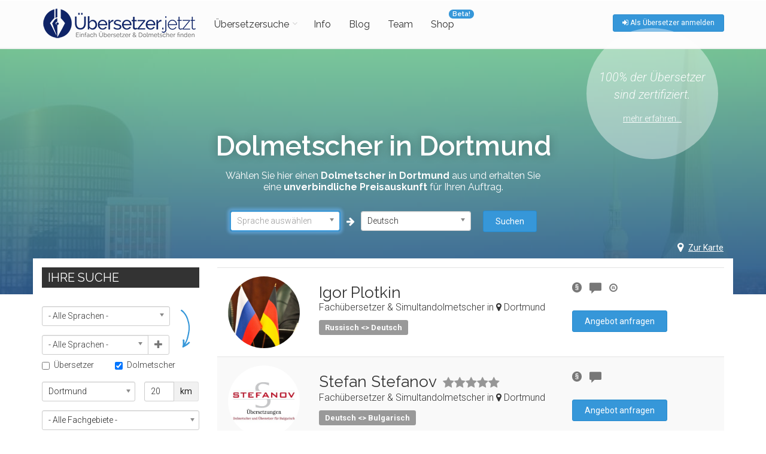

--- FILE ---
content_type: text/html; charset=UTF-8
request_url: https://uebersetzer.jetzt/dolmetschen/dolmetscher-in-dortmund/
body_size: 19400
content:
<!DOCTYPE html> <!--[if IE 9]><html lang="de-DE" class="ie9"> <![endif]--> <!--[if !IE]><!--><html lang="de-DE"> <!--<![endif]--><head><style>.async-hide { opacity: 0 !important}</style> <script>dataLayer = [{
				'environment': "prod",
							}];</script>  <script>(function(w,d,s,l,i){w[l]=w[l]||[];w[l].push({'gtm.start':
		new Date().getTime(),event:'gtm.js'});var f=d.getElementsByTagName(s)[0],
		j=d.createElement(s),dl=l!='dataLayer'?'&l='+l:'';j.async=true;j.src=
		'https://www.googletagmanager.com/gtm.js?id='+i+dl;f.parentNode.insertBefore(j,f);
		})(window,document,'script','dataLayer','GTM-MV57N7');</script> 
  <script>(function(a,s,y,n,c,h,i,d,e){s.className+=' '+y;h.start=1*new Date;
		h.end=i=function(){s.className=s.className.replace(RegExp(' ?'+y),'')};
		(a[n]=a[n]||[]).hide=h;setTimeout(function(){i();h.end=null},c);h.timeout=c;
		})(window,document.documentElement,'async-hide','dataLayer',4000,
		{'GTM-5GF69F3':true});</script>  <script>(function(i,s,o,g,r,a,m){i['GoogleAnalyticsObject']=r;i[r]=i[r]||function(){
			(i[r].q=i[r].q||[]).push(arguments)},i[r].l=1*new Date();a=s.createElement(o),
			m=s.getElementsByTagName(o)[0];a.async=1;a.src=g;m.parentNode.insertBefore(a,m)
			})(window,document,'script','https://www.google-analytics.com/analytics.js','ga');

			ga('create', 'UA-63851633-4', 'auto');
			ga('require', 'GTM-5GF69F3');</script> <meta charset="utf-8"><meta name="author" content="Übersetzer.jetzt"><meta name="viewport" content="width=device-width, initial-scale=1.0"> <script
				type="text/javascript"
				src="https://app.termly.io/embed.min.js"
				data-auto-block="off"
				data-website-uuid="90ce1cf4-9eb5-47b4-94b5-066fc8b7f340"></script><meta name='robots' content='index, follow, max-image-preview:large, max-snippet:-1, max-video-preview:-1' /><title>Dolmetscher in Dortmund | Übersetzer.jetzt</title><link rel="stylesheet" id="ao_optimized_gfonts" href="https://fonts.googleapis.com/css?family=Roboto%3A400%2C300%2C300italic%2C400italic%2C500%2C500italic%2C700%2C700italic%7CRaleway%3A700%2C600%2C400%2C300&amp;display=swap" /><link rel="canonical" href="https://uebersetzer.jetzt/dolmetschen/dolmetscher-in-dortmund/" /><meta property="og:locale" content="de_DE" /><meta property="og:type" content="article" /><meta property="og:title" content="Dolmetscher in Dortmund | Übersetzer.jetzt" /><meta property="og:description" content="Dolmetscher in Dortmund. Ausschließlich professionelle Simultandolmetscher und Konferenzdolmetscher aus Dortmund - hier einfach anfragen." /><meta property="og:url" content="https://uebersetzer.jetzt/dolmetschen/dolmetscher-in-dortmund/" /><meta property="og:site_name" content="Übersetzer.jetzt" /><meta property="og:image" content="https://uebersetzer.jetzt/wp-content/uploads/2018/04/Dolmetscher.png" /><meta name="twitter:card" content="summary_large_image" /><meta name="twitter:site" content="@uebersetzejetzt" /> <script type="application/ld+json" class="yoast-schema-graph">{"@context":"https://schema.org","@graph":[{"@type":"WebSite","@id":"https://uebersetzer.jetzt/#website","url":"https://uebersetzer.jetzt/","name":"\u00dcbersetzer.jetzt","description":"\u00dcbersetzer &amp; Dolmetscher finden","potentialAction":[{"@type":"SearchAction","target":"https://uebersetzer.jetzt/?s={search_term_string}","query-input":"required name=search_term_string"}],"inLanguage":"de-DE"},{"@type":"CollectionPage","@id":"https://uebersetzer.jetzt/dolmetschen/dolmetscher-in-dortmund/#webpage","url":"https://uebersetzer.jetzt/dolmetschen/dolmetscher-in-dortmund/","name":"Dolmetscher in Dortmund | \u00dcbersetzer.jetzt","isPartOf":{"@id":"https://uebersetzer.jetzt/#website"},"description":"Dolmetscher in Dortmund. Ausschlie\u00dflich professionelle Simultandolmetscher und Konferenzdolmetscher aus Dortmund - hier einfach anfragen.","breadcrumb":{"@id":"https://uebersetzer.jetzt/dolmetschen/dolmetscher-in-dortmund/#breadcrumb"},"inLanguage":"de-DE","potentialAction":[{"@type":"ReadAction","target":["https://uebersetzer.jetzt/dolmetschen/dolmetscher-in-dortmund/"]}]},{"@type":"BreadcrumbList","@id":"https://uebersetzer.jetzt/dolmetschen/dolmetscher-in-dortmund/#breadcrumb","itemListElement":[{"@type":"ListItem","position":1,"name":"Home","item":"https://uebersetzer.jetzt/"},{"@type":"ListItem","position":2,"name":"Dolmetscher in Dortmund"}]}]}</script> <link rel='dns-prefetch' href='//uebersetzer.jetzt' /><link href='https://fonts.gstatic.com' crossorigin='anonymous' rel='preconnect' /><link rel='stylesheet' id='wp-block-library-css'  href='https://uebersetzer.jetzt/wp-includes/css/dist/block-library/style.min.css?ver=6df8ceef2bf6f494bd3028c5d03cd81e' type='text/css' media='all' /><link rel='stylesheet' id='wc-blocks-vendors-style-css'  href='https://uebersetzer.jetzt/wp-content/plugins/woocommerce/packages/woocommerce-blocks/build/wc-blocks-vendors-style.css?ver=7.2.2' type='text/css' media='all' /><link rel='stylesheet' id='wc-blocks-style-css'  href='https://uebersetzer.jetzt/wp-content/plugins/woocommerce/packages/woocommerce-blocks/build/wc-blocks-style.css?ver=7.2.2' type='text/css' media='all' /><link rel='stylesheet' id='cryptx-styles-css'  href='https://uebersetzer.jetzt/wp-content/plugins/cryptx/css/cryptx.css?ver=6df8ceef2bf6f494bd3028c5d03cd81e' type='text/css' media='all' /><link rel='stylesheet' id='wpmenucart-icons-css'  href='https://uebersetzer.jetzt/wp-content/plugins/woocommerce-menu-bar-cart/assets/css/wpmenucart-icons.min.css?ver=2.10.4' type='text/css' media='all' /><style id='wpmenucart-icons-inline-css' type='text/css'>@font-face{font-family:WPMenuCart;src:url(https://uebersetzer.jetzt/wp-content/plugins/woocommerce-menu-bar-cart/assets/fonts/WPMenuCart.eot);src:url(https://uebersetzer.jetzt/wp-content/plugins/woocommerce-menu-bar-cart/assets/fonts/WPMenuCart.eot?#iefix) format('embedded-opentype'),url(https://uebersetzer.jetzt/wp-content/plugins/woocommerce-menu-bar-cart/assets/fonts/WPMenuCart.woff2) format('woff2'),url(https://uebersetzer.jetzt/wp-content/plugins/woocommerce-menu-bar-cart/assets/fonts/WPMenuCart.woff) format('woff'),url(https://uebersetzer.jetzt/wp-content/plugins/woocommerce-menu-bar-cart/assets/fonts/WPMenuCart.ttf) format('truetype'),url(https://uebersetzer.jetzt/wp-content/plugins/woocommerce-menu-bar-cart/assets/fonts/WPMenuCart.svg#WPMenuCart) format('svg');font-weight:400;font-style:normal;font-display:swap}</style><link rel='stylesheet' id='wpmenucart-css'  href='https://uebersetzer.jetzt/wp-content/plugins/woocommerce-menu-bar-cart/assets/css/wpmenucart-main.min.css?ver=2.10.4' type='text/css' media='all' /><link rel='stylesheet' id='woocommerce-layout-css'  href='https://uebersetzer.jetzt/wp-content/plugins/woocommerce/assets/css/woocommerce-layout.css?ver=6.4.1' type='text/css' media='all' /><link rel='stylesheet' id='woocommerce-smallscreen-css'  href='https://uebersetzer.jetzt/wp-content/plugins/woocommerce/assets/css/woocommerce-smallscreen.css?ver=6.4.1' type='text/css' media='only screen and (max-width: 768px)' /><link rel='stylesheet' id='woocommerce-general-css'  href='https://uebersetzer.jetzt/wp-content/plugins/woocommerce/assets/css/woocommerce.css?ver=6.4.1' type='text/css' media='all' /><style id='woocommerce-inline-inline-css' type='text/css'>.woocommerce form .form-row .required { visibility: visible; }</style><link rel='stylesheet' id='wcz-frontend-css'  href='https://uebersetzer.jetzt/wp-content/plugins/woocustomizer/assets/css/frontend.css?ver=2.4.0' type='text/css' media='all' /><link rel='stylesheet' id='wcpv-frontend-styles-css'  href='https://uebersetzer.jetzt/wp-content/plugins/woocommerce-product-vendors/assets/css/wcpv-frontend-styles.css?ver=2.1.58' type='text/css' media='all' /><link rel='stylesheet' id='jquery-ui-style-css'  href='https://uebersetzer.jetzt/wp-content/plugins/woocommerce-bookings/dist/css/jquery-ui-styles.css?ver=1.11.4-wc-bookings.1.15.53' type='text/css' media='all' /><link rel='stylesheet' id='wc-bookings-styles-css'  href='https://uebersetzer.jetzt/wp-content/plugins/woocommerce-bookings/dist/css/frontend.css?ver=1.15.53' type='text/css' media='all' /><link rel='stylesheet' id='app-css'  href='https://uebersetzer.jetzt/wp-content/themes/uejetzt/dist/css/assets/main.343d8b2327e6a39730ac.css?ver=1.0.0' type='text/css' media='all' /><link rel='stylesheet' id='vendors~app~homepage~landingpage-css'  href='https://uebersetzer.jetzt/wp-content/themes/uejetzt/dist/css/assets/vendors~app~homepage~landingpage.c024564bd4940608778c.css?ver=1.0.0' type='text/css' media='all' /><link rel='stylesheet' id='vendors~app~landingpage-css'  href='https://uebersetzer.jetzt/wp-content/themes/uejetzt/dist/css/assets/vendors~app~landingpage.635753d4b3c79c6c14f5.css?ver=1.0.0' type='text/css' media='all' /><style id='wcz-customizer-custom-css-inline-css' type='text/css'>body.post-type-archive-product .woocommerce-breadcrumb{display:none !important;}body.post-type-archive-product header.woocommerce-products-header .woocommerce-products-header__title{display:none !important;}body.wcz-btns.wcz-woocommerce ul.products li.product a.button,
					body.wcz-btns.wcz-woocommerce .related.products ul.products li.product a.button,
                    body.wcz-btns.wcz-woocommerce.single-product div.product form.cart .button,
                    body.wcz-btns.wcz-woocommerce.wcz-wooblocks ul.wc-block-grid__products li.wc-block-grid__product .add_to_cart_button{font-weight:700;}body.wcz-btns.wcz-woocommerce ul.products li.product a.button,
					body.wcz-btns.wcz-woocommerce .related.products ul.products li.product a.button,
					body.wcz-btns.wcz-woocommerce.single-product div.product form.cart .button,
					body.wcz-btns.wcz-woocommerce.single-product .woocommerce-Reviews form.comment-form input.submit,
                    body.wcz-btns.wcz-woocommerce.wcz-wooblocks ul.wc-block-grid__products li.wc-block-grid__product .add_to_cart_button{background-color:#2075bf !important;color:#FFFFFF !important;text-shadow:none;}</style><link rel='stylesheet' id='woocommerce-gzd-layout-css'  href='https://uebersetzer.jetzt/wp-content/plugins/woocommerce-germanized/assets/css/layout.min.css?ver=3.8.4' type='text/css' media='all' /><style id='woocommerce-gzd-layout-inline-css' type='text/css'>.woocommerce-checkout .shop_table { background-color: #eeeeee; }</style><link rel='stylesheet' id='wapf-frontend-css'  href='https://uebersetzer.jetzt/wp-content/plugins/advanced-product-fields-for-woocommerce-pro/assets/css/frontend.min.css?ver=1.9.7' type='text/css' media='all' /> <script type='text/javascript' src='https://uebersetzer.jetzt/wp-content/plugins/cryptx/js/cryptx.min.js?ver=6df8ceef2bf6f494bd3028c5d03cd81e' id='cryptx-js-js'></script> <script type='text/javascript' src='https://uebersetzer.jetzt/wp-includes/js/jquery/jquery.min.js?ver=3.5.1' id='jquery-core-js'></script> <script type='text/javascript' src='https://uebersetzer.jetzt/wp-includes/js/jquery/jquery-migrate.min.js?ver=3.3.2' id='jquery-migrate-js'></script> <script type='text/javascript' id='wpmenucart-ajax-assist-js-extra'>var wpmenucart_ajax_assist = {"shop_plugin":"woocommerce","always_display":""};</script> <script type='text/javascript' src='https://uebersetzer.jetzt/wp-content/plugins/woocommerce-menu-bar-cart/assets/js/wpmenucart-ajax-assist.min.js?ver=2.10.4' id='wpmenucart-ajax-assist-js'></script> <script type='text/javascript' id='wcpv-frontend-scripts-js-extra'>var wcpv_registration_local = {"ajaxurl":"https:\/\/uebersetzer.jetzt\/wp-admin\/admin-ajax.php","ajaxRegistrationNonce":"c9eefbf68c","success":"Your request has been submitted.  You will be contacted shortly."};</script> <script type='text/javascript' src='https://uebersetzer.jetzt/wp-content/plugins/woocommerce-product-vendors/assets/js/wcpv-frontend-scripts.min.js?ver=2.1.58' id='wcpv-frontend-scripts-js'></script> <link rel="https://api.w.org/" href="https://uebersetzer.jetzt/wp-json/" /><style>/* write your CSS code here */
	.woocommerce #respond input#submit.alt, .woocommerce a.button.alt, .woocommerce button.button.alt, .woocommerce input.button.alt {
    background-color: #3697d9;
    color: #fff;
    -webkit-font-smoothing: antialiased;
}
	.woocommerce #respond input#submit.alt:hover, .woocommerce a.button.alt:hover, .woocommerce button.button.alt:hover, .woocommerce input.button.alt:hover {
    background-color: #ebe9eb;
    color: #fff;
}
	.woocommerce #respond input#submit, .woocommerce a.button, .woocommerce button.button, .woocommerce input.button {
    font-size: 100%;
    margin: 0;
    line-height: 1;
    cursor: pointer;
    position: relative;
    text-decoration: none;
    overflow: visible;
    padding: 0.618em 1em;
    font-weight: 700;
    border-radius: 3px;
    left: auto;
    color: #fff;
    background-color: #3697d9;
    border: 0;
    display: inline-block;
    background-image: none;
    box-shadow: none;
    text-shadow: none;
}
	.woocommerce #respond input#submit.alt.disabled, .woocommerce #respond input#submit.alt.disabled:hover, .woocommerce #respond input#submit.alt:disabled, .woocommerce #respond input#submit.alt:disabled:hover, .woocommerce #respond input#submit.alt:disabled[disabled], .woocommerce #respond input#submit.alt:disabled[disabled]:hover, .woocommerce a.button.alt.disabled, .woocommerce a.button.alt.disabled:hover, .woocommerce a.button.alt:disabled, .woocommerce a.button.alt:disabled:hover, .woocommerce a.button.alt:disabled[disabled], .woocommerce a.button.alt:disabled[disabled]:hover, .woocommerce button.button.alt.disabled, .woocommerce button.button.alt.disabled:hover, .woocommerce button.button.alt:disabled, .woocommerce button.button.alt:disabled:hover, .woocommerce button.button.alt:disabled[disabled], .woocommerce button.button.alt:disabled[disabled]:hover, .woocommerce input.button.alt.disabled, .woocommerce input.button.alt.disabled:hover, .woocommerce input.button.alt:disabled, .woocommerce input.button.alt:disabled:hover, .woocommerce input.button.alt:disabled[disabled], .woocommerce input.button.alt:disabled[disabled]:hover {
    background-color: #3697d9;
    color: #fff;
}
	
	.wccom-menu-item-careers {
		background: #3697d9;
		border: none;
		border-radius: 19px;
		color: #fff;
		font-size: 11px;
		font-weight: 600;
		line-height: 12px;
		padding: 2px 6px 1px;
		text-transform: none;
		top: -7px;
		position: absolute;
	    top: 15px;
    	left: 40px;
	}	

	
	@media (max-width:890px) {
	.woocommerce table.shop_table_responsive thead,
	.woocommerce-page table.shop_table_responsive thead,
	.woocommerce table.shop_table_responsive tr,
	.woocommerce-page table.shop_table_responsive tr {
		display: table-row;
	}
	/*Hide price and subtotal headers in cart table*/
	.shop_table th.product-price,
	.shop_table th.product-subtotal {
		display: none;
	}
	/*Tweaking the layout of the cart table's header in mobile*/
	.shop_table th.product-name {
		text-align: left;
		width: 100%;
	}

	.shop_table th.product-quantity {
		text-align: right;
	}
	/*Avoid woocommerce message links overlaping the whole thing */
	.woocommerce-message {
		display: flex;
		flex-direction: column-reverse;
	}
	/*Avoid woocommerce info links overlaping the whole thing */
	.woocommerce-info {
		display: flex;
		flex-direction: column;
	}

	/*Tweaking the layout of the Coupon Area on cart*/
	.am-cart-coupon input#coupon_code,
	.am-cart-coupon .button {
		width: 100%;
		margin-bottom: 10px;
	}

	/*Tweaking the layout of Coupon Area on checkout*/
	.checkout_coupon.woocommerce-form-coupon .form-row.form-row-first,
	.checkout_coupon.woocommerce-form-coupon .form-row.form-row-last,
	.checkout_coupon.woocommerce-form-coupon button {
		float: none;
		width: 100%
	}

	.checkout_coupon.woocommerce-form-coupon p,
	.woocommerce-form.woocommerce-form-login.login p {
		margin-bottom: 8px;
	}

	/*Bringing back item's image on cart table*/
	.woocommerce #content table.cart .product-thumbnail,
	.woocommerce table.cart .product-thumbnail,
	.woocommerce-page #content table.cart .product-thumbnail,
	.woocommerce-page table.cart .product-thumbnail {
        display: block;
        text-align: left !important;
    }

	/*Resizing that image*/
    .woocommerce-cart table.cart img {
        width: 75px;
    }
	
	/*Removing other ::before elements on cart item descriptions*/
	td.product-thumbnail:before, 
    td.product-name:before, 
    td.product-price:before, 
    td.product-quantity:before {
        content: "" !important;
    }
	/*Remove border bottom from cells in product items on cart*/
    tr.woocommerce-cart-form__cart-item.cart_item td{
    	border-bottom: none!important;
    }
	/*The css grid magic begins here:*/
    tr.woocommerce-cart-form__cart-item.cart_item {
    	display: grid!important;
    	border-bottom: 1px solid rgba(0,0,0,0.2);
    	grid-template-columns: 80px auto 100px;
	}
	/*Absolute positioning of the remove-item "X" button*/
	tr.woocommerce-cart-form__cart-item.cart_item td.product-remove {
    	position: absolute;
	}
	/*Resetting the text align of the product name on cart item*/
	tr.woocommerce-cart-form__cart-item.cart_item td.product-name {
    	text-align: left!important;
	}

	/*This is the mobile product price we added on cart.php @ line 86*/
	.am-mobile-product-price{
		display: block;
	}
	
	/*Vertically centering the increase/decrease quantity buttons on cart items*/
	tr.woocommerce-cart-form__cart-item.cart_item td.product-quantity{
		align-self: center;
	}

	/*Hiding product price and subtotal cells from each table item*/
	tr.woocommerce-cart-form__cart-item.cart_item td.product-price,
	tr.woocommerce-cart-form__cart-item.cart_item td.product-subtotal {
    	display: none!important;
	}
	/*remove the alternate row shading*/
	.woocommerce table.shop_table_responsive tr:nth-child(2n) td,
	.woocommerce-page table.shop_table_responsive tr:nth-child(2n) td{
		background: transparent!important;
	}
		
		
		.woocommerce .cart_totals {
			width: 90%;
			margin-left: 5%;
		}
		
		.woocommerce-checkout {
			padding-left: 10px;
			padding-right: 10px;
		}
		
		.woocommerce .products ul, .woocommerce ul.products{
			padding: 10%
		}
		h2{
			padding-left:5%;
			padding-right:5%;
		}
		p{
			padding-left:5%;
			padding-right:5%;
		}

		.entry-content{
			width:100%;
		}
				
		.shop_table_responsive{
			width:90%;
		}
		.woocommerce-cart-form{
			padding:3%;
		}
		.cart-collaterals {
			width: 90% !important;
		}
}
	
	@media (max-width:450px) {
		.woocommerce-ordering{
			float: left !important;
			margin-left: 5% !important;
		}
		
		.cart-collaterals {
			width: 90% !important;s
		}
		.woocommerce ul.products[class*=columns-] li.product, .woocommerce-page ul.products[class*=columns-] li.product{
			width:100%;
		}
		h2{
			padding-left:5%;
			padding-right:5%;
		}
		p{
			padding-left:5%;
			padding-right:5%;
		}
		
		.shop_table_responsive{
			width:100%;
		}
		
		.woocommerce-cart-form{
			padding:3%;
		}
		
		.add-button-xs {
			width: 100%;
			text-alignt: center;
		}

	}
	
	.woocommerce form .form-row .input-checkbox {
		width: 20px;
    	margin-right: 10px;
    	position: relative;
	}
	
}</style> <script>/* write your JavaScript code here */
	console.log('exec');
	function changeText(query, textToReplace) {
		var elem = document.querySelector(query);
		console.log('query', elem);
		if (elem) {
			elem.innerText = textToReplace;
			elem.innexHtml = textToReplace;
			elem.textContent = textToReplace;
		}
		//document.getElementsByClassName(elementClass)[0].innerText = textToReplace;
	}
	
	function changeTextAll(query, textToReplace) {
		var elem = document.querySelectorAll(query);
		for (var i = 0; i < elem.length; i++) {
			elem[i].innerText = textToReplace;
			elem[i].innexHtml = textToReplace;
			elem[i].textContent = textToReplace;
		}
		//document.getElementsByClassName(elementClass)[0].innerText = textToReplace;
	}
	
	function changeTextByName(elementName, textToReplace) {
		var elem = document.getElementsByName(elementName);
		if (elem.length) {
			elem[0].innerText = textToReplace;
		}
	}
	
	function hideElement(selector) {
		var elem = document.querySelector(selector);
		console.log('hide elem', elem);
		if (elem) {
			console.log('pass');
			elem.style.display = "none";
		}
	}
	
	function setElemHeight(selector){
		var elements = document.querySelectorAll(selector);
		var height = 0;
		for (var i = 0; i < elements.length; i++) {
			if(height < elements[i].clientHeight){
				height = elements[i].clientHeight
			}
		}
		for (var i = 0; i < elements.length; i++) {
			elements[i].style.height = height + 'px';
		}
		console.log('btns');
		console.log(elements);

		console.log(height)
	}
	
	function setBtnToBottom(selector){
		var elements = document.querySelectorAll(selector);
		console.log(elements);
		for (var i = 0; i < elements.length; i++) {
			elements[i].style.position = 'absolute';
			elements[i].style.bottom = 0;

		}

	}
	
	function addClassToBtn(selector){
		var elements = document.querySelectorAll(selector);

		for (var i = 0; i < elements.length; i++) {
			if(window.screen.width <= 450){
				elements[i].style.width = '100%';
				elements[i].style.textAlign = 'center'

			}
		}
	}
	
	setTimeout(() => {
		
				var d1 = document.getElementById('menu-item-18447');
d1.insertAdjacentHTML('beforeend', '<span class="wccom-menu-item-careers wccom-career-item-0">Beta!</span>');
		
		//cart page
		changeText('.product-name', 'Produkt');
		changeText('.product-price', 'Preis');
		changeText('.product-quantity', 'Anzahl');
		changeText('.product-subtotal', 'Zwischensumme');
		changeText('.product-total', 'Zwischensumme');
		changeTextByName('apply_coupon', 'Gutschein anwenden');
		changeTextByName('apply_coupon', 'Gutschein anwenden');
		changeTextByName('update_cart', 'Warenkorb aktualisieren');
		
		changeText('.cart_totals h2', 'Einkaufswagen-Gesamtsummen');
		changeText('.cart-subtotal th', 'Zwischensumme');
		changeText('.checkout-button', 'Kasse');
		
		//checkout page
		hideElement('.woocommerce-info');
		hideElement('.woocommerce-form-coupon-toggle');
		
		changeText('.woocommerce-billing-fields h3', 'Rechnungsdetails');
		changeText('#billing_first_name_field label', 'Vorname');
		changeText('#billing_last_name_field label', 'Nachname');
		changeText('#billing_company_field label', 'Name der Firma');
		changeText('#billing_country_field label', 'Ländername');
		changeText('#billing_address_1_field label', 'Adresse');
		changeText('#billing_postcode_field label', 'Postleitzahl');
		changeText('#billing_city_field label', 'Stadt');
		changeText('#billing_phone_field label', 'Telefon');
		changeText('#billing_email_field label', 'Email');
		changeText('.woocommerce-form__label.woocommerce-form__label-for-checkbox.checkbox span', 'abweichende Lieferadresse');
		changeText('#order_review_heading', 'Deine Bestellung');
		changeText('.woocommerce-additional-fields h3', 'Weitere Informationen');
		changeText('#order_comments_field label', 'Bestellhinweise (optional)');
		changeText('.woocommerce-gzd-legal-checkbox-text', 'Mit Ihrer Bestellung erklären Sie sich damit einverstanden, unsere Allgemeinen Geschäftsbedingungen und Widerrufsbelehrung gelesen und verstanden zu haben.');

		// Product page
		changeTextAll('.product_type_simple,.product_type_booking', 'Mehr Infos');
		changeTextAll('.ajax_add_to_cart', 'In den Warenkorb legen');
		changeTextAll('.single_add_to_cart_button', 'In den Warenkorb');
		
		
		
		
		
		changeText('.orderby option[value="menu_order"]', 'Standard-Sortierung');
		changeText('.orderby option[value="popularity"]', 'Nach Beliebtheit sortieren');
		changeText('.orderby option[value="rating"]', 'Nach Bewertung sortieren');
		changeText('.orderby option[value="date"]', 'Nach Datum sortieren');
		changeText('.orderby option[value="price"]', 'Nach Preis sortieren');
		changeText('.orderby option[value="price-desc"]', 'Nach Preis sortieren: hoch bis niedrig');
		
		setElemHeight('.product-type-simple');

		setBtnToBottom('.product_type_simple');

		addClassToBtn('.product_type_simple');	

	},300)</script> <noscript><style>.woocommerce-product-gallery{ opacity: 1 !important; }</style></noscript><link rel="apple-touch-icon" sizes="57x57" href="https://uebersetzer.jetzt/wp-content/themes/uejetzt/dist/images/favicons/apple-icon-57x57.png"><link rel="apple-touch-icon" sizes="60x60" href="https://uebersetzer.jetzt/wp-content/themes/uejetzt/dist/images/favicons/apple-icon-60x60.png"><link rel="apple-touch-icon" sizes="72x72" href="https://uebersetzer.jetzt/wp-content/themes/uejetzt/dist/images/favicons/apple-icon-72x72.png"><link rel="apple-touch-icon" sizes="76x76" href="https://uebersetzer.jetzt/wp-content/themes/uejetzt/dist/images/favicons/apple-icon-76x76.png"><link rel="apple-touch-icon" sizes="114x114" href="https://uebersetzer.jetzt/wp-content/themes/uejetzt/dist/images/favicons/apple-icon-114x114.png"><link rel="apple-touch-icon" sizes="120x120" href="https://uebersetzer.jetzt/wp-content/themes/uejetzt/dist/images/favicons/apple-icon-120x120.png"><link rel="apple-touch-icon" sizes="144x144" href="https://uebersetzer.jetzt/wp-content/themes/uejetzt/dist/images/favicons/apple-icon-144x144.png"><link rel="apple-touch-icon" sizes="152x152" href="https://uebersetzer.jetzt/wp-content/themes/uejetzt/dist/images/favicons/apple-icon-152x152.png"><link rel="apple-touch-icon" sizes="180x180" href="https://uebersetzer.jetzt/wp-content/themes/uejetzt/dist/images/favicons/apple-icon-180x180.png"><link rel="icon" type="image/png" sizes="192x192"  href="https://uebersetzer.jetzt/wp-content/themes/uejetzt/dist/images/favicons/android-icon-192x192.png"><link rel="icon" type="image/png" sizes="32x32" href="https://uebersetzer.jetzt/wp-content/themes/uejetzt/dist/images/favicons/favicon-32x32.png"><link rel="icon" type="image/png" sizes="96x96" href="https://uebersetzer.jetzt/wp-content/themes/uejetzt/dist/images/favicons/favicon-96x96.png"><link rel="icon" type="image/png" sizes="16x16" href="https://uebersetzer.jetzt/wp-content/themes/uejetzt/dist/images/favicons/favicon-16x16.png"><link rel="manifest" href="/manifest.json"><link rel="preload" href="/wp-content/themes/uejetzt/dist/fonts/glyphicons-halflings-regular.woff2" as="font"><meta name="msapplication-TileColor" content="#ffffff"><meta name="msapplication-TileImage" content="https://uebersetzer.jetzt/wp-content/themes/uejetzt/dist/images/favicons/ms-icon-144x144.png"><meta name="theme-color" content="#ffffff"></head><body class="archive tax-interpreter_cities term-dolmetscher-in-dortmund term-402 front-page landing-page is-lp-or-search theme-uejetzt woocommerce-no-js wcz-woocommerce wcz-btns wcz-btn-style-detailed"> <noscript><iframe src="https://www.googletagmanager.com/ns.html?id=GTM-MV57N7"
 height="0" width="0" style="display:none;visibility:hidden"></iframe></noscript><div class="scrollToTop circle"><i class="icon-up-open-big"></i></div><div class="page-wrapper"><div class="header-container"><header class="header  fixed   clearfix"><div class="container"><div class="row"><div class="col-md-3 desktop-logo"><div class="header-left text-center clearfix"><div id="logo" class="logo"> <a href="https://uebersetzer.jetzt"> <img id="logo_img" src="https://uebersetzer.jetzt/wp-content/themes/uejetzt/dist/images/logo.png" alt="
 Übersetzer.jetzt | Übersetzer &amp; Dolmetscher finden                      " srcset="https://uebersetzer.jetzt/wp-content/themes/uejetzt/dist/images/logo.png 1x, https://uebersetzer.jetzt/wp-content/themes/uejetzt/dist/images/logo@2x.png 2x" width="263" height="52" /> <img id="logo_img_sticky" src="https://uebersetzer.jetzt/wp-content/themes/uejetzt/dist/images/logo_sticky.png" srcset="https://uebersetzer.jetzt/wp-content/themes/uejetzt/dist/images/logo_sticky.png 1x, https://uebersetzer.jetzt/wp-content/themes/uejetzt/dist/images/logo_sticky@2x.png 2x" alt="
 Übersetzer.jetzt | Übersetzer &amp; Dolmetscher finden                        " width="200" height="40"/> </a></div></div></div><div class="col-md-9"><div class="header-right clearfix"><div class="main-navigation  animated with-dropdown-buttons"><nav class="navbar navbar-default" role="navigation"><div class="container-fluid"><div class="navbar-header"> <span class="visible-xs-inline">Menü</span> <a href="https://uebersetzer.jetzt" class="mobile-logo"> <img id="logo_img" src="https://uebersetzer.jetzt/wp-content/themes/uejetzt/dist/images/logo.png" alt="Übersetzer.jetzt | Übersetzer &amp; Dolmetscher finden" srcset="https://uebersetzer.jetzt/wp-content/themes/uejetzt/dist/images/logo.png 1x, https://uebersetzer.jetzt/wp-content/themes/uejetzt/dist/images/logo@2x.png 2x" width="263" height="52" /> </a> <button type="button" class="navbar-toggle" data-toggle="collapse" data-target="#navbar-collapse-1"> <span class="sr-only">Toggle navigation</span> <span class="icon-bar"></span> <span class="icon-bar"></span> <span class="icon-bar"></span> </button></div><div class="collapse navbar-collapse" id="navbar-collapse-1"><ul id="header_menu" class="nav navbar-nav"><li class='dropdown  mega-menu'> <a href="https://uebersetzer.jetzt/uebersetzer/uebersetzer-englisch-deutsch/#" class="dropdown-toggle header-menu">Übersetzersuche</a><ul class='dropdown-menu'><li><div class='row'><div class='col'><div class='row'><div class="col-sm-3"><h4 class="title"><i class ="fa fa-language"></i> Sprachen</h4><div class="divider"></div><ul class="menu"><li> <a href="https://uebersetzer.jetzt/uebersetzer/uebersetzer-englisch-deutsch/">Übersetzer Englisch-Deutsch</a><a href="https://uebersetzer.jetzt/uebersetzer/uebersetzer-spanisch-deutsch/">Übersetzer Spanisch-Deutsch</a><a href="https://uebersetzer.jetzt/uebersetzer/uebersetzer-franzoesisch-deutsch/">Übersetzer Französisch-Deutsch</a><a href="https://uebersetzer.jetzt/uebersetzer/uebersetzer-italienisch-deutsch/">Übersetzer Italienisch-Deutsch</a><a href="https://uebersetzer.jetzt/uebersetzer/uebersetzer-russisch-deutsch/">Übersetzer Russisch-Deutsch</a><a href="https://uebersetzer.jetzt/uebersetzer/uebersetzer-tuerkisch-deutsch/">Übersetzer Türkisch-Deutsch</a><a href="https://uebersetzer.jetzt/gruppen/translator_languages/">> Alle Übersetzer</a><a href="https://uebersetzer.jetzt/gruppen/interpreter_languages/">> Alle Dolmetscher</a></li></ul></div><div class="col-sm-3"><h4 class="title"><i class="fa fa-map-marker"></i> Orte</h4><div class="divider"></div><ul class="menu"><li> <a href="https://uebersetzer.jetzt/uebersetzung/uebersetzungsbuero-berlin/">Übersetzungsbüro Berlin</a><a href="https://uebersetzer.jetzt/uebersetzung/uebersetzungsbuero-frankfurt/">Übersetzungsbüro Frankfurt</a><a href="https://uebersetzer.jetzt/uebersetzung/uebersetzungsbuero-koeln/">Übersetzungsbüro Köln</a><a href="https://uebersetzer.jetzt/uebersetzung/uebersetzungsbuero-hamburg/">Übersetzungsbüro Hamburg</a><a href="https://uebersetzer.jetzt/uebersetzung/uebersetzungsbuero-muenchen/">Übersetzungsbüro München</a><a href="https://uebersetzer.jetzt/uebersetzung/uebersetzungsbuero-stuttgart/">Übersetzungsbüro Stuttgart</a><a href="https://uebersetzer.jetzt/gruppen/translator_cities/">> Alle Übersetzungsbüros</a><a href="https://uebersetzer.jetzt/gruppen/interpreter_cities/">> Alle Dolmetscherorte</a></li></ul></div><div class="col-sm-3"><h4 class="title"><i class="fa fa-graduation-cap"></i> Fachbereiche</h4><div class="divider"></div><ul class="menu"><li> <a href="https://uebersetzer.jetzt/fachuebersetzer/beglaubigte-uebersetzung/">Beglaubigte Übersetzung</a><a href="https://uebersetzer.jetzt/fachuebersetzer/gerichtsdolmetscher/">Gerichtsdolmetscher</a><a href="https://uebersetzer.jetzt/fachuebersetzer/juristische-uebersetzung/">Juristische Übersetzung</a><a href="https://uebersetzer.jetzt/fachuebersetzer/medizinische-uebersetzung/">Medizinische Übersetzung</a><a href="https://uebersetzer.jetzt/fachuebersetzer/marketing-uebersetzung/">Marketing Übersetzung</a><a href="https://uebersetzer.jetzt/fachuebersetzer/software-und-it-uebersetzung/">Software und IT Übersetzung</a><a href="https://uebersetzer.jetzt/fachuebersetzer/technische-uebersetzung/">Technische Übersetzung</a><a href="https://uebersetzer.jetzt/gruppen/disciplines/">> Alle Fachbereiche</a></li></ul></div><div class="col-sm-3"><h4 class="title"><i class="fa fa-file"></i> Dokumente</h4><div class="divider"></div><ul class="menu"><li> <a href="https://uebersetzer.jetzt/dokumente/arztbrief-uebersetzen/">Arztbrief übersetzen</a><a href="https://uebersetzer.jetzt/dokumente/fuehrungszeugnis-uebersetzen/">Führungszeugnis übersetzen</a><a href="https://uebersetzer.jetzt/dokumente/geschaeftsbericht-uebersetzen/">Geschäftsbericht übersetzen</a><a href="https://uebersetzer.jetzt/dokumente/urkunde-uebersetzen/">Urkunde übersetzen lassen</a><a href="https://uebersetzer.jetzt/dokumente/webseite-uebersetzen/">Webseite übersetzen lassen</a><a href="https://uebersetzer.jetzt/dokumente/vertrag-uebersetzen/">Vertrag übersetzen</a><a href="https://uebersetzer.jetzt/dokumente/zeugnis-uebersetzen/">Zeugnis übersetzen</a><a href="https://uebersetzer.jetzt/gruppen/documents/">> Alle Dokumente</a></li></ul></div></div></div></div></li></ul></li><li id="menu-item-254" class="menu-item menu-item-type-post_type menu-item-object-page menu-item-254"><a href="https://uebersetzer.jetzt/info/">Info</a></li><li id="menu-item-262" class="menu-item menu-item-type-post_type menu-item-object-page current_page_parent menu-item-262"><a href="https://uebersetzer.jetzt/blog/">Blog</a></li><li id="menu-item-261" class="menu-item menu-item-type-post_type menu-item-object-page menu-item-has-children menu-item-261"><a href="https://uebersetzer.jetzt/team/">Team</a></li><li id="menu-item-18447" class="menu-item menu-item-type-post_type menu-item-object-page menu-item-18447"><a title="beta" href="https://uebersetzer.jetzt/shop/">Shop</a></li><li class="menu-item wpmenucartli wpmenucart-display-standard" id="wpmenucartli"><a class="wpmenucart-contents empty-wpmenucart" style="display:none">&nbsp;</a></li></ul><div class="header-dropdown-buttons"><div class="right-header-flex"> <a href="https://uebersetzer.jetzt/anmelden/" class="header-buttons__register btn btn-sm btn-primary"><i class="fa fa-sign-in"></i> Als Übersetzer anmelden</a></div></div></div></div></nav></div></div></div></div><div class="row text-center landing-page-header js-landing-page-header"><h3 class="landing-page-title js-title">Dolmetscher  -</h3></div></div></header></div><div class="container search-form-mobile"><div class="search-form-mobile__row"><div class="js-modal-container search-form-mobile__search-option-border__language-modal"><div class="search-form-mobile__search-option-border js-dialog-container js-modal-button"><div class="search-form-mobile__search-option-border__search-option-inner js-dialog-trigger" data-toggle="collapse" data-target="#language-modal" aria-expanded="false" aria-controls="language-modal"><p class="search-form-mobile__placeholder search-form-mobile__text-ellipsis js-origin-placeholder" data-default-text="- Alle Sprachen -">-</p><p class="search-form-mobile__placeholder search-form-mobile__text-ellipsis js-target-placeholder">Deutsch</p></div><div id="language-modal" class="collapse search-form-mobile__dialog-container js-dialog"><div class="search-form-mobile__dialog-arrow js-modal-arrow"></div><div class="search-form-mobile__dialog js-modal-dialog"><div class="row"><div class="form-group col-sm-12 origin-select"> <select name="origin" class="form-control input-sm search-form-mobile__origin-input js-origin" data-no-results-text="Diese Sprache wird momentan noch nicht unterstützt" data-placeholder=" - Alle Sprachen -"><option value=""></option><optgroup label="Top 5" ><option value="deutsch"
 >Deutsch</option><option value="englisch"
 >Englisch</option><option value="franzoesisch"
 >Französisch</option><option value="russisch"
 >Russisch</option><option value="spanisch"
 >Spanisch</option></optgroup><optgroup label="Nach Alphabet" ><option value="albanisch"
 >Albanisch</option><option value="amharisch"
 >Amharisch</option><option value="arabisch"
 >Arabisch</option><option value="bosnisch"
 >Bosnisch</option><option value="bulgarisch"
 >Bulgarisch</option><option value="chinesisch"
 >Chinesisch</option><option value="daenisch"
 >Dänisch</option><option value="dari"
 >Dari</option><option value="estnisch"
 >Estnisch</option><option value="farsi"
 >Farsi</option><option value="finnisch"
 >Finnisch</option><option value="galicisch"
 >Galicisch</option><option value="gebaerdensprache"
 >Gebärdensprache</option><option value="griechisch"
 >Griechisch</option><option value="hebraeisch"
 >Hebräisch</option><option value="hindi"
 >Hindi</option><option value="indonesisch"
 >Indonesisch</option><option value="islaendisch"
 >Isländisch</option><option value="italienisch"
 >Italienisch</option><option value="japanisch"
 >Japanisch</option><option value="kasachisch"
 >Kasachisch</option><option value="katalanisch"
 >Katalanisch</option><option value="koreanisch"
 >Koreanisch</option><option value="kroatisch"
 >Kroatisch</option><option value="kurdisch"
 >Kurdisch</option><option value="lettisch"
 >Lettisch</option><option value="litauisch"
 >Litauisch</option><option value="mazedonisch"
 >Mazedonisch</option><option value="montenegrinisch"
 >Montenegrinisch</option><option value="niederlaendisch"
 >Niederländisch</option><option value="norwegisch"
 >Norwegisch</option><option value="oromo"
 >Oromo</option><option value="persisch"
 >Persisch</option><option value="polnisch"
 >Polnisch</option><option value="portugiesisch"
 >Portugiesisch</option><option value="punjabi"
 >Punjabi</option><option value="rumaenisch"
 >Rumänisch</option><option value="schwedisch"
 >Schwedisch</option><option value="serbisch"
 >Serbisch</option><option value="slowakisch"
 >Slowakisch</option><option value="slowenisch"
 >Slowenisch</option><option value="tadschikisch"
 >Tadschikisch</option><option value="thailaendisch"
 >Thailändisch</option><option value="tschechisch"
 >Tschechisch</option><option value="tuerkisch"
 >Türkisch</option><option value="ukrainisch"
 >Ukrainisch</option><option value="ungarisch"
 >Ungarisch</option><option value="urdu"
 >Urdu</option><option value="vietnamesisch"
 >Vietnamesisch</option></optgroup> </select></div></div><div class="row"><div class="search-form-mobile__arrow-container"><div class="search-form-mobile__arrow"></div></div></div><div class="row"><div class="target col-sm-12"><div class="target-languages"><div class="input-group input-group-sm"> <select name="targets" id="target_0" class="form-control input-sm js-target" data-no-results-text="Diese Sprache wird momentan noch nicht unterstützt" data-placeholder=" - Alle Sprachen -"><option value=""></option><optgroup label="
 Top                                               5" ><option value="deutsch"
 selected>Deutsch</option><option value="englisch"
 >Englisch</option><option value="franzoesisch"
 >Französisch</option><option value="russisch"
 >Russisch</option><option value="spanisch"
 >Spanisch</option></optgroup><optgroup label="Nach Alphabet" ><option value="albanisch"
 >Albanisch</option><option value="amharisch"
 >Amharisch</option><option value="arabisch"
 >Arabisch</option><option value="bosnisch"
 >Bosnisch</option><option value="bulgarisch"
 >Bulgarisch</option><option value="chinesisch"
 >Chinesisch</option><option value="daenisch"
 >Dänisch</option><option value="dari"
 >Dari</option><option value="estnisch"
 >Estnisch</option><option value="farsi"
 >Farsi</option><option value="finnisch"
 >Finnisch</option><option value="galicisch"
 >Galicisch</option><option value="gebaerdensprache"
 >Gebärdensprache</option><option value="griechisch"
 >Griechisch</option><option value="hebraeisch"
 >Hebräisch</option><option value="hindi"
 >Hindi</option><option value="indonesisch"
 >Indonesisch</option><option value="islaendisch"
 >Isländisch</option><option value="italienisch"
 >Italienisch</option><option value="japanisch"
 >Japanisch</option><option value="kasachisch"
 >Kasachisch</option><option value="katalanisch"
 >Katalanisch</option><option value="koreanisch"
 >Koreanisch</option><option value="kroatisch"
 >Kroatisch</option><option value="kurdisch"
 >Kurdisch</option><option value="lettisch"
 >Lettisch</option><option value="litauisch"
 >Litauisch</option><option value="mazedonisch"
 >Mazedonisch</option><option value="montenegrinisch"
 >Montenegrinisch</option><option value="niederlaendisch"
 >Niederländisch</option><option value="norwegisch"
 >Norwegisch</option><option value="oromo"
 >Oromo</option><option value="persisch"
 >Persisch</option><option value="polnisch"
 >Polnisch</option><option value="portugiesisch"
 >Portugiesisch</option><option value="punjabi"
 >Punjabi</option><option value="rumaenisch"
 >Rumänisch</option><option value="schwedisch"
 >Schwedisch</option><option value="serbisch"
 >Serbisch</option><option value="slowakisch"
 >Slowakisch</option><option value="slowenisch"
 >Slowenisch</option><option value="tadschikisch"
 >Tadschikisch</option><option value="thailaendisch"
 >Thailändisch</option><option value="tschechisch"
 >Tschechisch</option><option value="tuerkisch"
 >Türkisch</option><option value="ukrainisch"
 >Ukrainisch</option><option value="ungarisch"
 >Ungarisch</option><option value="urdu"
 >Urdu</option><option value="vietnamesisch"
 >Vietnamesisch</option></optgroup> </select> <span class="input-group-btn"> <button type="button" class="btn btn-gray-transparent btn-sm add-lang" data-toggle="tooltip" data-placement="right" data-container="body" title="Eine weitere Zielsprache als Suchkriterium einfügen"><span class="glyphicon glyphicon-plus" aria-hidden="true"></span></button> </span></div></div></div></div><div class="row"><div class="col-sm-12 search-button-container"> <button class="btn btn-primary btn-sm js-search-button search-button">Aktualisieren</button></div></div></div></div></div></div><div class="js-modal-container search-form-mobile__search-option-border__certified-modal"><div class="search-form-mobile__search-option search-form-mobile__certificated-switch js-modal-button"><div class="js-dialog-trigger" data-toggle="collapse" data-target="#certificated-modal" aria-expanded="false" aria-controls="certificated-modal"><p class="search-form-mobile__dialog-title">Beglaubigt</p><p class="search-form-mobile__placeholder search-form-mobile__certificated-switch--visible js-certificated-option">Alle <i class="search-form-mobile__blue-icon fa fa-caret-down"></i></p><p class="search-form-mobile__placeholder search-form-mobile__certificated-switch--hidden js-certificated-option">Ja <i class="search-form-mobile__blue-icon fa fa-caret-down"></i></p></div><div id="certificated-modal" class="search-form-mobile__dialog-container collapse js-dialog"><div class="search-form-mobile__dialog-arrow js-modal-arrow"></div><div class="search-form-mobile__dialog search-form-mobile__certificated-modal js-modal-dialog"> <input type="checkbox" id="certificated" class="js-certificated-checkbox" > <label for="certificated" class="search-form-mobile__modal-label">Nur beeidigte Experten anzeigen</label><div class="search-form-mobile__info" data-toggle="tooltip" data-placement="bottom" data-original-title="Offizielle Dokumente wie Zeugnisse müssen von beeidigten Übersetzern übersetzt werden"> <span class="fa fa-question-circle search-form-mobile__info-icon"></span></div></div></div></div></div><div class="search-form-mobile__search-option-border search-form-mobile__city-dialog js-dialog-container js-modal-container search-form-mobile__search-option-border__city-modal"><div class="search-form-mobile__search-option-border__search-option-inner js-dialog-trigger js-modal-button" data-toggle="collapse" data-target="#location-modal" aria-expanded="false" aria-controls="location-modal"><p class="search-form-mobile__dialog-title">Ort</p><p class="search-form-mobile__placeholder search-form-mobile__text-ellipsis js-city">Dortmund</p></div><div id="location-modal" class="search-form-mobile__dialog-container collapse js-dialog"><div class="search-form-mobile__dialog-arrow js-modal-arrow"></div><div class="search-form-mobile__dialog js-modal-dialog"><div class="form-group row location-select"><div class="col-xs-7"> <input type="text" name="city" class="form-control input-sm js-city-autocomplete" value="Dortmund" placeholder=" - Alle Orte -" data-toggle="tooltip" data-placement="right" data-container="body" title="Geben Sie Ort oder PLZ ein, wo Sie Übersetzer suchen möchten."/></div><div class="col-xs-5"><div class="form-group distance-select"><div class="input-group input-group-sm"> <input name="distance" type="text" value="" class="form-control js-distance" placeholder="-"/> <span class="input-group-addon">km</span></div></div></div></div></div></div></div></div><div class="search-form-mobile__row"><div class="search-form-mobile__modal--smaller js-modal-container"><div class="search-form-mobile__search-option search-form-mobile__areas-dialog js-dialog-container js-modal-button"><div class="search-form-mobile__areas-text js-dialog-trigger" data-toggle="collapse" data-target="#areas-modal" aria-expanded="false" aria-controls="areas-modal"><p class="search-form-mobile__placeholder search-form-mobile__text-ellipsis js-areas-text" data-default-text="Fachbereich">Fachbereich</p> <i class="fa fa-caret-down"></i></div><div id="areas-modal" class="search-form-mobile__dialog-container collapse js-dialog"><div class="search-form-mobile__dialog-arrow js-modal-arrow"></div><div class="search-form-mobile__dialog js-modal-dialog"><div class="form-group search-form-mobile__areas-container"><dl class="form-control input-sm search-form-mobile__areas-dropdown dropdown"><dd class="search-form-mobile__areas-form"><div><ul class="search-form-mobile__areas-dropdown__areas-list js-areas"><li> <label class="areas__area"> <input type="checkbox" class="areas__area__check js-area" name="areas" value="geisteswissenschaften"
 /> <span class="js-area-name search-form-mobile__area__name"> Geisteswissenschaften </span> </label></li><li> <label class="areas__area"> <input type="checkbox" class="areas__area__check js-area" name="areas" value="industrie_technik"
 /> <span class="js-area-name search-form-mobile__area__name"> Industrie &amp; Technik </span> </label></li><li> <label class="areas__area"> <input type="checkbox" class="areas__area__check js-area" name="areas" value="it_software"
 /> <span class="js-area-name search-form-mobile__area__name"> IT &amp; Software </span> </label></li><li> <label class="areas__area"> <input type="checkbox" class="areas__area__check js-area" name="areas" value="kultur_bildung"
 /> <span class="js-area-name search-form-mobile__area__name"> Kultur &amp; Bildung </span> </label></li><li> <label class="areas__area"> <input type="checkbox" class="areas__area__check js-area" name="areas" value="landwirtschaft_forstwirtschaft"
 /> <span class="js-area-name search-form-mobile__area__name"> Landwirtschaft &amp; Forstwirtschaft </span> </label></li><li> <label class="areas__area"> <input type="checkbox" class="areas__area__check js-area" name="areas" value="literatur"
 /> <span class="js-area-name search-form-mobile__area__name"> Literatur </span> </label></li><li> <label class="areas__area"> <input type="checkbox" class="areas__area__check js-area" name="areas" value="marketing"
 /> <span class="js-area-name search-form-mobile__area__name"> Marketing </span> </label></li><li> <label class="areas__area"> <input type="checkbox" class="areas__area__check js-area" name="areas" value="medien_kunst"
 /> <span class="js-area-name search-form-mobile__area__name"> Medien &amp; Kunst </span> </label></li><li> <label class="areas__area"> <input type="checkbox" class="areas__area__check js-area" name="areas" value="medizin_pharma"
 /> <span class="js-area-name search-form-mobile__area__name"> Medizin &amp; Pharma </span> </label></li><li> <label class="areas__area"> <input type="checkbox" class="areas__area__check js-area" name="areas" value="naturwissenschaften"
 /> <span class="js-area-name search-form-mobile__area__name"> Naturwissenschaften </span> </label></li><li> <label class="areas__area"> <input type="checkbox" class="areas__area__check js-area" name="areas" value="politik"
 /> <span class="js-area-name search-form-mobile__area__name"> Politik </span> </label></li><li> <label class="areas__area"> <input type="checkbox" class="areas__area__check js-area" name="areas" value="recht_verwaltung"
 /> <span class="js-area-name search-form-mobile__area__name"> Recht &amp; Verwaltung </span> </label></li><li> <label class="areas__area"> <input type="checkbox" class="areas__area__check js-area" name="areas" value="sozialwissenschaften"
 /> <span class="js-area-name search-form-mobile__area__name"> Sozialwissenschaften </span> </label></li><li> <label class="areas__area"> <input type="checkbox" class="areas__area__check js-area" name="areas" value="umwelt"
 /> <span class="js-area-name search-form-mobile__area__name"> Umwelt </span> </label></li><li> <label class="areas__area"> <input type="checkbox" class="areas__area__check js-area" name="areas" value="wirtschaft_finanzen"
 /> <span class="js-area-name search-form-mobile__area__name"> Wirtschaft &amp; Finanzen </span> </label></li></ul></div></dd></dl></div></div></div></div></div><div class="search-form-mobile__modal--smaller js-modal-container"><div class="search-form-mobile__search-option search-form-mobile__type-switch js-modal-button"><div class="js-dialog-trigger" data-toggle="collapse" data-target="#type-modal" aria-expanded="false" aria-controls="type-modal"><p class="search-form-mobile__title search-form-mobile__type-option js-type-option-element" data-translator="Übersetzer" data-interpreter="Dolmetscher"> <span class="search-form-mobile__text-ellipsis js-type-option">Übersetzer</span> <i class="fa fa-caret-down"></i></p></div><div id="type-modal" class="search-form-mobile__dialog-container collapse js-dialog"><div class="search-form-mobile__dialog-arrow js-modal-arrow"></div><div class="search-form-mobile__dialog js-modal-dialog"><div class="search-form-mobile__type-checkboxes"><div class="search-form-mobile__type-checkboxes__checkbox"> <input type="checkbox" id="type-translator" class="js-type-checkbox js-translator-checkbox" checked> <label for="type-translator" class="search-form-mobile__modal-label">Übersetzer</label></div><div> <input type="checkbox" id="type-interpreter" class="js-type-checkbox js-interpreter-checkbox"> <label for="type-interpreter" class="search-form-mobile__modal-label">Dolmetscher</label></div></div></div></div></div></div></div></div><div class="banner
 banner--landing-page-banner clearfix landing-page-banner"><div class="banner__overlay"></div> <img width="1440" height="410" src="https://uebersetzer.jetzt/wp-content/uploads/2018/04/Dolmetscher-in-Dortmund-1440x410.jpg" class="banner__image" alt="Dolmetscher in Dortmund" loading="lazy" /><div class="banner__content
 banner-content--certified   container" id="page-title"><div class="banner__promo"><p class="banner__promo__text">100% der Übersetzer sind zertifiziert.</p><p class="banner__promo__link js-promo-link">mehr erfahren...</p></div><h1 class="banner__page-title"> Dolmetscher in Dortmund</h1><h4 class="h5"><p>Wählen Sie hier einen <b>Dolmetscher in Dortmund</b> aus und erhalten Sie </br>eine <b>unverbindliche Preisauskunft</b> für Ihren Auftrag.</p></h4><div class="banner__languages-container"> <select name="origin" class="control-chosen form-control input-sm mb-10 js-chosen-default-highlighted js-chosen-width js-banner-origin" data-placeholder="Sprache auswählen"><option value=""></option><optgroup label="Top 5"><option value="deutsch" 
 >Deutsch</option><option value="englisch" 
 >Englisch</option><option value="franzoesisch" 
 >Französisch</option><option value="russisch" 
 >Russisch</option><option value="spanisch" 
 >Spanisch</option></optgroup><optgroup label="Nach Alphabet"><option value="albanisch" 
 >Albanisch</option><option value="amharisch" 
 >Amharisch</option><option value="arabisch" 
 >Arabisch</option><option value="bosnisch" 
 >Bosnisch</option><option value="bulgarisch" 
 >Bulgarisch</option><option value="chinesisch" 
 >Chinesisch</option><option value="daenisch" 
 >Dänisch</option><option value="dari" 
 >Dari</option><option value="estnisch" 
 >Estnisch</option><option value="farsi" 
 >Farsi</option><option value="finnisch" 
 >Finnisch</option><option value="galicisch" 
 >Galicisch</option><option value="gebaerdensprache" 
 >Gebärdensprache</option><option value="griechisch" 
 >Griechisch</option><option value="hebraeisch" 
 >Hebräisch</option><option value="hindi" 
 >Hindi</option><option value="indonesisch" 
 >Indonesisch</option><option value="islaendisch" 
 >Isländisch</option><option value="italienisch" 
 >Italienisch</option><option value="japanisch" 
 >Japanisch</option><option value="kasachisch" 
 >Kasachisch</option><option value="katalanisch" 
 >Katalanisch</option><option value="koreanisch" 
 >Koreanisch</option><option value="kroatisch" 
 >Kroatisch</option><option value="kurdisch" 
 >Kurdisch</option><option value="lettisch" 
 >Lettisch</option><option value="litauisch" 
 >Litauisch</option><option value="mazedonisch" 
 >Mazedonisch</option><option value="montenegrinisch" 
 >Montenegrinisch</option><option value="niederlaendisch" 
 >Niederländisch</option><option value="norwegisch" 
 >Norwegisch</option><option value="oromo" 
 >Oromo</option><option value="persisch" 
 >Persisch</option><option value="polnisch" 
 >Polnisch</option><option value="portugiesisch" 
 >Portugiesisch</option><option value="punjabi" 
 >Punjabi</option><option value="rumaenisch" 
 >Rumänisch</option><option value="schwedisch" 
 >Schwedisch</option><option value="serbisch" 
 >Serbisch</option><option value="slowakisch" 
 >Slowakisch</option><option value="slowenisch" 
 >Slowenisch</option><option value="tadschikisch" 
 >Tadschikisch</option><option value="thailaendisch" 
 >Thailändisch</option><option value="tschechisch" 
 >Tschechisch</option><option value="tuerkisch" 
 >Türkisch</option><option value="ukrainisch" 
 >Ukrainisch</option><option value="ungarisch" 
 >Ungarisch</option><option value="urdu" 
 >Urdu</option><option value="vietnamesisch" 
 >Vietnamesisch</option></optgroup> </select> <i class="banner__languages-container__arrow fa fa-arrow-right"></i> <select name="targets" class="control-chosen form-control input-sm mb-10 js-chosen-width js-banner-target" data-no-results-text="Diese Sprache wird momentan noch nicht unterstützt" data-placeholder=" - Alle Sprachen -"><option value=""></option><optgroup label="Top 5"><option value="deutsch" 
 selected>Deutsch</option><option value="englisch" 
 >Englisch</option><option value="franzoesisch" 
 >Französisch</option><option value="russisch" 
 >Russisch</option><option value="spanisch" 
 >Spanisch</option></optgroup><optgroup label="Nach Alphabet"><option value="albanisch" 
 >Albanisch</option><option value="amharisch" 
 >Amharisch</option><option value="arabisch" 
 >Arabisch</option><option value="bosnisch" 
 >Bosnisch</option><option value="bulgarisch" 
 >Bulgarisch</option><option value="chinesisch" 
 >Chinesisch</option><option value="daenisch" 
 >Dänisch</option><option value="dari" 
 >Dari</option><option value="estnisch" 
 >Estnisch</option><option value="farsi" 
 >Farsi</option><option value="finnisch" 
 >Finnisch</option><option value="galicisch" 
 >Galicisch</option><option value="gebaerdensprache" 
 >Gebärdensprache</option><option value="griechisch" 
 >Griechisch</option><option value="hebraeisch" 
 >Hebräisch</option><option value="hindi" 
 >Hindi</option><option value="indonesisch" 
 >Indonesisch</option><option value="islaendisch" 
 >Isländisch</option><option value="italienisch" 
 >Italienisch</option><option value="japanisch" 
 >Japanisch</option><option value="kasachisch" 
 >Kasachisch</option><option value="katalanisch" 
 >Katalanisch</option><option value="koreanisch" 
 >Koreanisch</option><option value="kroatisch" 
 >Kroatisch</option><option value="kurdisch" 
 >Kurdisch</option><option value="lettisch" 
 >Lettisch</option><option value="litauisch" 
 >Litauisch</option><option value="mazedonisch" 
 >Mazedonisch</option><option value="montenegrinisch" 
 >Montenegrinisch</option><option value="niederlaendisch" 
 >Niederländisch</option><option value="norwegisch" 
 >Norwegisch</option><option value="oromo" 
 >Oromo</option><option value="persisch" 
 >Persisch</option><option value="polnisch" 
 >Polnisch</option><option value="portugiesisch" 
 >Portugiesisch</option><option value="punjabi" 
 >Punjabi</option><option value="rumaenisch" 
 >Rumänisch</option><option value="schwedisch" 
 >Schwedisch</option><option value="serbisch" 
 >Serbisch</option><option value="slowakisch" 
 >Slowakisch</option><option value="slowenisch" 
 >Slowenisch</option><option value="tadschikisch" 
 >Tadschikisch</option><option value="thailaendisch" 
 >Thailändisch</option><option value="tschechisch" 
 >Tschechisch</option><option value="tuerkisch" 
 >Türkisch</option><option value="ukrainisch" 
 >Ukrainisch</option><option value="ungarisch" 
 >Ungarisch</option><option value="urdu" 
 >Urdu</option><option value="vietnamesisch" 
 >Vietnamesisch</option></optgroup> </select><div><button class="btn btn-primary btn-md banner__languages-button js-banner-submit">Suchen</button></div></div> <a href="" class="banner__show-map js-show-map"> <span class="fa fa-map-marker" aria-hidden="true"></span> <span>Zur Karte</span> </a></div><div id="map-search" class="banner__map" style="
 display: block !important;"><div class="map-tooltip"> <span id="profile-18797"
 class="profile search profile-tooltip"
 data-postid="18797"
 data-lat="51.503297"
 data-lng="7.4147901"
 data-country="Deutschland"
 > </span></div><div class="map-tooltip"> <span id="profile-3080"
 class="profile search profile-tooltip"
 data-postid="3080"
 data-lat="51.5130857"
 data-lng="7.4569196"
 data-country="Deutschland"
 > </span></div><div class="map-tooltip"> <span id="profile-13138"
 class="profile search profile-tooltip"
 data-postid="13138"
 data-lat="51.507963"
 data-lng="7.4684284"
 data-country="Deutschland"
 > </span></div><div class="map-tooltip"> <span id="profile-13356"
 class="profile search profile-tooltip"
 data-postid="13356"
 data-lat="51.505013"
 data-lng="7.4561316"
 data-country="Deutschland"
 > </span></div><div class="map-tooltip"> <span id="profile-4762"
 class="profile search profile-tooltip"
 data-postid="4762"
 data-lat="51.4920846"
 data-lng="7.423594"
 data-country="Deutschland"
 > </span></div><div class="map-tooltip"> <span id="profile-3786"
 class="profile search profile-tooltip"
 data-postid="3786"
 data-lat="51.4999531"
 data-lng="7.189084"
 data-country="Deutschland"
 > </span></div><div class="map-tooltip"> <span id="profile-3090"
 class="profile search profile-tooltip"
 data-postid="3090"
 data-lat="51.54986"
 data-lng="7.36098"
 data-country="Deutschland"
 > </span></div><div class="map-tooltip"> <span id="profile-12692"
 class="profile search profile-tooltip"
 data-postid="12692"
 data-lat="51.61854"
 data-lng="7.3983"
 data-country="Deutschland"
 > </span></div><div class="map-tooltip"> <span id="profile-1953"
 class="profile search profile-tooltip"
 data-postid="1953"
 data-lat="51.50441"
 data-lng="7.30935"
 data-country="Deutschland"
 > </span></div><div class="map-tooltip"> <span id="profile-7313"
 class="profile search profile-tooltip"
 data-postid="7313"
 data-lat="51.5368195"
 data-lng="7.2536557"
 data-country="Deutschland"
 > </span></div></div></div><div id="page-start"></div><section class="section no-padding"><div class="container"><form action="https://uebersetzer.jetzt/suche/" id="form-search" method="get" class="
 isAjax"><div class="row search-content no-margin"><div class="col-md-9 col-md-push-3 search-content__results" id="search-results-wrapper"><div class="uil-ring-css" id="search-loader"><div></div></div><div id="search-table-wrapper"><div id="errors"></div> <span id="uebersetzer" class="anchor"></span><table id="search-results" class="search_results"><thead><tr><th style="width: 18%">Name</td><th style="width: 30%"></td><th style="width: 15%" >Stadt</td><th></th></tr></thead><tbody><tr id="profile-" class="search-profile" data-id="" data-lat="51.503297" data-lng="7.4147901"><td class="col-image"> <a href="https://uebersetzer.jetzt/profil/igor-plotkin/"><img width="120" height="120" data-src="https://uebersetzer.jetzt/wp-content/uploads/2022/07/igor-plotkin-18797-120x120.jpg" class="img-circle lazyload" alt="" loading="lazy" data-srcset="https://uebersetzer.jetzt/wp-content/uploads/2022/07/igor-plotkin-18797-120x120.jpg 420w, https://uebersetzer.jetzt/wp-content/uploads/2022/07/igor-plotkin-18797.jpg 2000w" 0="" /></a></td><td class="col-name"><h3 class="search-profile__title"><a href="https://uebersetzer.jetzt/profil/igor-plotkin/">Igor Plotkin</a
 ></h3><p class="search-profile__domain">Fachübersetzer &amp; Simultandolmetscher in <span class="search-profile__location"><span class="fa fa-map-marker"></span>Dortmund</span></p><ul class="language-combinations"><li><span class="label label-default">Russisch <> Deutsch</span></li></ul></td><td class="col-actions"><div class="search-profile__awards"> <span class="fa fa-section" data-toggle="tooltip" data-placement="top" title="Beglaubigte Übersetzungen: Russisch <> Deutsch, Be/Vereidigter Dolmetscher: Russisch <> Deutsch"></span> <span class="glyphicon glyphicon-comment" style="font-size: 2rem;" data-toggle="tooltip" data-placement="top" title="Muttersprachen: Deutsch, Russisch"></span> <span class="glyphicon glyphicon-registration-mark" data-toggle="tooltip" data-placement="top" title="Hat Referenzen im Profil"></span></div><div class="btn-group" role="group"> <a href="https://uebersetzer.jetzt/profil/igor-plotkin/#kontakt" class="btn btn-primary contact-link">Angebot anfragen</a></div></td></tr><tr id="profile-" class="search-profile" data-id="" data-lat="51.5130857" data-lng="7.4569196"><td class="col-image"> <a href="https://uebersetzer.jetzt/profil/stefan-stefanov/"><img width="120" height="120" data-src="https://uebersetzer.jetzt/wp-content/uploads/2017/01/3080-1485521680-120x120.jpg" class="img-circle lazyload" alt="" loading="lazy" data-srcset="https://uebersetzer.jetzt/wp-content/uploads/2017/01/3080-1485521680-120x120.jpg 420w, https://uebersetzer.jetzt/wp-content/uploads/2017/01/3080-1485521680.jpg 2000w" 0="" /></a></td><td class="col-name"><h3 class="search-profile__title"><a href="https://uebersetzer.jetzt/profil/stefan-stefanov/">Stefan Stefanov</a
 ><div class="rating search-profile__rating" data-toggle="tooltip" data-placement="bottom" title="Bewertung 5 Sterne"><i class="fa fa-star"></i><i class="fa fa-star"></i><i class="fa fa-star"></i><i class="fa fa-star"></i><i class="fa fa-star"></i></div></h3><p class="search-profile__domain">Fachübersetzer &amp; Simultandolmetscher in <span class="search-profile__location"><span class="fa fa-map-marker"></span>Dortmund</span></p><ul class="language-combinations"><li><span class="label label-default">Deutsch <> Bulgarisch</span></li></ul></td><td class="col-actions"><div class="search-profile__awards"> <span class="fa fa-section" data-toggle="tooltip" data-placement="top" title="Beglaubigte Übersetzungen: Deutsch <> Bulgarisch, Be/Vereidigter Dolmetscher: Deutsch <> Bulgarisch"></span> <span class="glyphicon glyphicon-comment" style="font-size: 2rem;" data-toggle="tooltip" data-placement="top" title="Bulgarisch als Muttersprache"></span></div><div class="btn-group" role="group"> <a href="https://uebersetzer.jetzt/profil/stefan-stefanov/#kontakt" class="btn btn-primary contact-link">Angebot anfragen</a></div></td></tr><tr id="profile-" class="search-profile" data-id="" data-lat="51.507963" data-lng="7.4684284"><td class="col-image"> <a href="https://uebersetzer.jetzt/profil/rafael-a-borowicki/"><img width="120" height="120" data-src="https://uebersetzer.jetzt/wp-content/uploads/2020/03/rafael-a-borowicki-13138-120x120.jpg" class="img-circle lazyload" alt="" loading="lazy" data-srcset="https://uebersetzer.jetzt/wp-content/uploads/2020/03/rafael-a-borowicki-13138-120x120.jpg 420w, https://uebersetzer.jetzt/wp-content/uploads/2020/03/rafael-a-borowicki-13138.jpg 2000w" 0="" /></a></td><td class="col-name"><h3 class="search-profile__title"><a href="https://uebersetzer.jetzt/profil/rafael-a-borowicki/">Rafael A. Borowicki</a
 ><div class="rating search-profile__rating" data-toggle="tooltip" data-placement="bottom" title="Bewertung 5 Sterne"><i class="fa fa-star"></i><i class="fa fa-star"></i><i class="fa fa-star"></i><i class="fa fa-star"></i><i class="fa fa-star"></i></div></h3><p class="search-profile__domain">Fachübersetzer &amp; Verhandlungsdolmetscher in <span class="search-profile__location"><span class="fa fa-map-marker"></span>Dortmund</span></p><ul class="language-combinations"><li><span class="label label-default">Deutsch <> Dänisch</span></li><li><span class="label label-default">Deutsch <> Schwedisch</span></li><li><span class="label label-default">Deutsch <> Norwegisch</span></li><li><span class="label label-default">Englisch > Dänisch</span></li><li><span class="label label-default">Deutsch > Finnisch</span></li></ul></td><td class="col-actions"><div class="search-profile__awards"> <span class="glyphicon glyphicon-comment" style="font-size: 2rem;" data-toggle="tooltip" data-placement="top" title="Muttersprachen: Dänisch, Deutsch"></span> <span class="glyphicon glyphicon-registration-mark" data-toggle="tooltip" data-placement="top" title="Hat Referenzen im Profil"></span></div><div class="btn-group" role="group"> <a href="https://uebersetzer.jetzt/profil/rafael-a-borowicki/#kontakt" class="btn btn-primary contact-link">Angebot anfragen</a></div></td></tr><tr id="profile-" class="search-profile" data-id="" data-lat="51.505013" data-lng="7.4561316"><td class="col-image"> <a href="https://uebersetzer.jetzt/profil/nele-kirstein/"><img width="120" height="120" data-src="https://uebersetzer.jetzt/wp-content/uploads/2020/04/nele-kirstein-13356-120x120.jpg" class="img-circle lazyload" alt="" loading="lazy" data-srcset="https://uebersetzer.jetzt/wp-content/uploads/2020/04/nele-kirstein-13356-120x120.jpg 420w, https://uebersetzer.jetzt/wp-content/uploads/2020/04/nele-kirstein-13356.jpg 2000w" 0="" /></a></td><td class="col-name"><h3 class="search-profile__title"><a href="https://uebersetzer.jetzt/profil/nele-kirstein/">Nele Kirstein</a
 ></h3><p class="search-profile__domain">Allgemeinübersetzerin &amp; Konferenzdolmetscherin in <span class="search-profile__location"><span class="fa fa-map-marker"></span>Dortmund</span></p><ul class="language-combinations"><li><span class="label label-default">Englisch <> Deutsch</span></li><li><span class="label label-default">Spanisch > Deutsch</span></li><li><span class="label label-default">Französisch > Deutsch</span></li></ul></td><td class="col-actions"><div class="search-profile__awards"> <span class="fa fa-section" data-toggle="tooltip" data-placement="top" title="Beglaubigte Übersetzungen: Englisch <> Deutsch, Be/Vereidigter Dolmetscher: Englisch <> Deutsch"></span> <span class="glyphicon glyphicon-comment" style="font-size: 2rem;" data-toggle="tooltip" data-placement="top" title="Deutsch als Muttersprache"></span> <span class="glyphicon glyphicon-member" data-toggle="tooltip" data-placement="top" title="Mitglied im VKD - Verband der Konferenzdolmetscher e.V. im BDÜ e.V.">VKD </span></div><div class="btn-group" role="group"> <a href="https://uebersetzer.jetzt/profil/nele-kirstein/#kontakt" class="btn btn-primary contact-link">Angebot anfragen</a></div></td></tr><tr id="profile-" class="search-profile" data-id="" data-lat="51.4920846" data-lng="7.423594"><td class="col-image"> <a href="https://uebersetzer.jetzt/profil/teodora-etarska-schuhmacher/"><img src="//via.placeholder.com/120x120?text=TE" width="120" height="120" style="max-width: 100%;" class="img-circle" alt="Teodora Etarska-Schuhmacher" title="Teodora Etarska-Schuhmacher"></a></td><td class="col-name"><h3 class="search-profile__title"><a href="https://uebersetzer.jetzt/profil/teodora-etarska-schuhmacher/">Teodora Etarska-Schuhmacher</a
 ></h3><p class="search-profile__domain">Fachübersetzerin &amp; Simultandolmetscherin in <span class="search-profile__location"><span class="fa fa-map-marker"></span>Dortmund</span></p><ul class="language-combinations"><li><span class="label label-default">Deutsch <> Bulgarisch</span></li></ul></td><td class="col-actions"><div class="search-profile__awards"> <span class="fa fa-section" data-toggle="tooltip" data-placement="top" title="Beglaubigte Übersetzungen: Deutsch <> Bulgarisch, Be/Vereidigter Dolmetscher: Deutsch <> Bulgarisch"></span> <span class="glyphicon glyphicon-comment" style="font-size: 2rem;" data-toggle="tooltip" data-placement="top" title="Bulgarisch als Muttersprache"></span></div><div class="btn-group" role="group"> <a href="https://uebersetzer.jetzt/profil/teodora-etarska-schuhmacher/#kontakt" class="btn btn-primary contact-link">Angebot anfragen</a></div></td></tr><tr id="profile-" class="search-profile" data-id="" data-lat="51.4999531" data-lng="7.189084"><td class="col-image"> <a href="https://uebersetzer.jetzt/profil/teodora-vutova/"><img width="120" height="120" data-src="https://uebersetzer.jetzt/wp-content/uploads/2018/12/teodora-vutova-3786-120x120.jpg" class="img-circle lazyload" alt="" loading="lazy" data-srcset="https://uebersetzer.jetzt/wp-content/uploads/2018/12/teodora-vutova-3786-120x120.jpg 420w, https://uebersetzer.jetzt/wp-content/uploads/2018/12/teodora-vutova-3786.jpg 2000w" 0="" /></a></td><td class="col-name"><h3 class="search-profile__title"><a href="https://uebersetzer.jetzt/profil/teodora-vutova/">Teodora Vutova</a
 ></h3><p class="search-profile__domain">Allgemeinübersetzerin &amp; Konsekutivdolmetscherin in <span class="search-profile__location"><span class="fa fa-map-marker"></span>Bochum</span></p><ul class="language-combinations"><li><span class="label label-default">Bulgarisch <> Deutsch</span></li></ul></td><td class="col-actions"><div class="search-profile__awards"> <span class="glyphicon glyphicon-comment" style="font-size: 2rem;" data-toggle="tooltip" data-placement="top" title="Bulgarisch als Muttersprache"></span></div><div class="btn-group" role="group"> <a href="https://uebersetzer.jetzt/profil/teodora-vutova/#kontakt" class="btn btn-primary contact-link">Angebot anfragen</a></div></td></tr><tr id="profile-" class="search-profile" data-id="" data-lat="51.54986" data-lng="7.36098"><td class="col-image"> <a href="https://uebersetzer.jetzt/profil/adrian-nastula/"><img src="//via.placeholder.com/120x120?text=AN" width="120" height="120" style="max-width: 100%;" class="img-circle" alt="Adrian Nastula" title="Adrian Nastula"></a></td><td class="col-name"><h3 class="search-profile__title"><a href="https://uebersetzer.jetzt/profil/adrian-nastula/">Adrian Nastula</a
 ></h3><p class="search-profile__domain">Fachübersetzer &amp; Konferenzdolmetscher in <span class="search-profile__location"><span class="fa fa-map-marker"></span>Dortmund</span></p><ul class="language-combinations"><li><span class="label label-default">Polnisch <> Deutsch</span></li><li><span class="label label-default">Deutsch <> Tschechisch</span></li></ul></td><td class="col-actions"><div class="search-profile__awards"> <span class="glyphicon glyphicon-comment" style="font-size: 2rem;" data-toggle="tooltip" data-placement="top" title="Muttersprachen: Deutsch, Polnisch"></span> <span class="glyphicon glyphicon-registration-mark" data-toggle="tooltip" data-placement="top" title="Hat Referenzen im Profil"></span></div><div class="btn-group" role="group"> <a href="https://uebersetzer.jetzt/profil/adrian-nastula/#kontakt" class="btn btn-primary contact-link">Angebot anfragen</a></div></td></tr><tr id="profile-" class="search-profile" data-id="" data-lat="51.61854" data-lng="7.3983"><td class="col-image"> <a href="https://uebersetzer.jetzt/profil/angelika-trachniewicz/"><img width="120" height="120" data-src="https://uebersetzer.jetzt/wp-content/uploads/2020/02/angelika-trachniewicz-12692-120x120.jpg" class="img-circle lazyload" alt="" loading="lazy" data-srcset="https://uebersetzer.jetzt/wp-content/uploads/2020/02/angelika-trachniewicz-12692-120x120.jpg 420w, https://uebersetzer.jetzt/wp-content/uploads/2020/02/angelika-trachniewicz-12692.jpg 2000w" 0="" /></a></td><td class="col-name"><h3 class="search-profile__title"><a href="https://uebersetzer.jetzt/profil/angelika-trachniewicz/">Angelika Trachniewicz</a
 ></h3><p class="search-profile__domain">Allgemeinübersetzerin &amp; Verhandlungsdolmetscherin in <span class="search-profile__location"><span class="fa fa-map-marker"></span>Waltrop</span></p><ul class="language-combinations"><li><span class="label label-default">Polnisch <> Deutsch</span></li><li><span class="label label-default">Englisch <> Deutsch</span></li></ul></td><td class="col-actions"><div class="search-profile__awards"> <span class="fa fa-section" data-toggle="tooltip" data-placement="top" title="Beglaubigte Übersetzungen: Polnisch <> Deutsch, Be/Vereidigter Dolmetscher: Polnisch <> Deutsch"></span> <span class="glyphicon glyphicon-comment" style="font-size: 2rem;" data-toggle="tooltip" data-placement="top" title="Muttersprachen: Deutsch, Polnisch"></span></div><div class="btn-group" role="group"> <a href="https://uebersetzer.jetzt/profil/angelika-trachniewicz/#kontakt" class="btn btn-primary contact-link">Angebot anfragen</a></div></td></tr><tr id="profile-" class="search-profile" data-id="" data-lat="51.50441" data-lng="7.30935"><td class="col-image"> <a href="https://uebersetzer.jetzt/profil/antonia-grenner/"><img src="//via.placeholder.com/120x120?text=AG" width="120" height="120" style="max-width: 100%;" class="img-circle" alt="Antonia Grenner" title="Antonia Grenner"></a></td><td class="col-name"><h3 class="search-profile__title"><a href="https://uebersetzer.jetzt/profil/antonia-grenner/">Antonia Grenner</a
 ></h3><p class="search-profile__domain">Fachübersetzerin &amp; Konsekutivdolmetscherin in <span class="search-profile__location"><span class="fa fa-map-marker"></span>Dortmund</span></p><ul class="language-combinations"><li><span class="label label-default">Spanisch <> Deutsch</span></li><li><span class="label label-default">Englisch > Deutsch</span></li><li><span class="label label-default">Englisch > Spanisch</span></li></ul></td><td class="col-actions"><div class="search-profile__awards"> <span class="glyphicon glyphicon-comment" style="font-size: 2rem;" data-toggle="tooltip" data-placement="top" title="Muttersprachen: Deutsch, Spanisch"></span> <span class="glyphicon glyphicon-registration-mark" data-toggle="tooltip" data-placement="top" title="Hat Referenzen im Profil"></span></div><div class="btn-group" role="group"> <a href="https://uebersetzer.jetzt/profil/antonia-grenner/#kontakt" class="btn btn-primary contact-link">Angebot anfragen</a></div></td></tr><tr id="profile-" class="search-profile" data-id="" data-lat="51.5368195" data-lng="7.2536557"><td class="col-image"> <a href="https://uebersetzer.jetzt/profil/veysi-aydin/"><img src="//via.placeholder.com/120x120?text=VA" width="120" height="120" style="max-width: 100%;" class="img-circle" alt="Veysi Aydin" title="Veysi Aydin"></a></td><td class="col-name"><h3 class="search-profile__title"><a href="https://uebersetzer.jetzt/profil/veysi-aydin/">Veysi Aydin</a
 ></h3><p class="search-profile__domain">Urkundenübersetzer &amp; Simultandolmetscher in <span class="search-profile__location"><span class="fa fa-map-marker"></span>Herne</span></p><ul class="language-combinations"><li><span class="label label-default">Deutsch <> Kurdisch</span></li><li><span class="label label-default">Deutsch <> Türkisch</span></li></ul></td><td class="col-actions"><div class="search-profile__awards"> <span class="fa fa-section" data-toggle="tooltip" data-placement="top" title="Beglaubigte Übersetzungen: Deutsch <> Kurdisch, Deutsch <> Türkisch, Be/Vereidigter Dolmetscher: Deutsch <> Kurdisch, Deutsch <> Türkisch"></span> <span class="glyphicon glyphicon-comment" style="font-size: 2rem;" data-toggle="tooltip" data-placement="top" title="Muttersprachen: Kurdisch, Türkisch"></span></div><div class="btn-group" role="group"> <a href="https://uebersetzer.jetzt/profil/veysi-aydin/#kontakt" class="btn btn-primary contact-link">Angebot anfragen</a></div></td></tr></tbody></table> <br /> <br /><div id="paging"> <button class="btn btn-default load-more-results">Weitere Profile anzeigen</button></div></div></div><div class="col-md-3 col-md-pull-9 search-content__sidebar"><div class="positioner"><aside role="complementary" id="sidebar-search" class="sidebar"><h2 class="h4 title-bar">Ihre Suche</h2><div class="row" id="extended"><div class="col-sm-12"><h5 class="sidebar-search__heading">Sprachen</h5><div class="row language-select ls-sidebar"><div class="form-group col-sm-10"> <select name="s_origin" id="origin" class="form-control input-sm" data-placeholder=" - Alle Sprachen -"><option value=""></option><optgroup label="Top 5" ><option value="deutsch"
 >Deutsch</option><option value="englisch"
 >Englisch</option><option value="franzoesisch"
 >Französisch</option><option value="russisch"
 >Russisch</option><option value="spanisch"
 >Spanisch</option></optgroup><optgroup label="Nach Alphabet" ><option value="albanisch"
 >Albanisch</option><option value="amharisch"
 >Amharisch</option><option value="arabisch"
 >Arabisch</option><option value="bosnisch"
 >Bosnisch</option><option value="bulgarisch"
 >Bulgarisch</option><option value="chinesisch"
 >Chinesisch</option><option value="daenisch"
 >Dänisch</option><option value="dari"
 >Dari</option><option value="estnisch"
 >Estnisch</option><option value="farsi"
 >Farsi</option><option value="finnisch"
 >Finnisch</option><option value="galicisch"
 >Galicisch</option><option value="gebaerdensprache"
 >Gebärdensprache</option><option value="griechisch"
 >Griechisch</option><option value="hebraeisch"
 >Hebräisch</option><option value="hindi"
 >Hindi</option><option value="indonesisch"
 >Indonesisch</option><option value="islaendisch"
 >Isländisch</option><option value="italienisch"
 >Italienisch</option><option value="japanisch"
 >Japanisch</option><option value="kasachisch"
 >Kasachisch</option><option value="katalanisch"
 >Katalanisch</option><option value="koreanisch"
 >Koreanisch</option><option value="kroatisch"
 >Kroatisch</option><option value="kurdisch"
 >Kurdisch</option><option value="lettisch"
 >Lettisch</option><option value="litauisch"
 >Litauisch</option><option value="mazedonisch"
 >Mazedonisch</option><option value="montenegrinisch"
 >Montenegrinisch</option><option value="niederlaendisch"
 >Niederländisch</option><option value="norwegisch"
 >Norwegisch</option><option value="oromo"
 >Oromo</option><option value="persisch"
 >Persisch</option><option value="polnisch"
 >Polnisch</option><option value="portugiesisch"
 >Portugiesisch</option><option value="punjabi"
 >Punjabi</option><option value="rumaenisch"
 >Rumänisch</option><option value="schwedisch"
 >Schwedisch</option><option value="serbisch"
 >Serbisch</option><option value="slowakisch"
 >Slowakisch</option><option value="slowenisch"
 >Slowenisch</option><option value="tadschikisch"
 >Tadschikisch</option><option value="thailaendisch"
 >Thailändisch</option><option value="tschechisch"
 >Tschechisch</option><option value="tuerkisch"
 >Türkisch</option><option value="ukrainisch"
 >Ukrainisch</option><option value="ungarisch"
 >Ungarisch</option><option value="urdu"
 >Urdu</option><option value="vietnamesisch"
 >Vietnamesisch</option></optgroup> </select></div><div class="col-sm-2 arrow"> <img class="lazyload" data-src="https://uebersetzer.jetzt/wp-content/themes/uejetzt/images/arrow-down.svg" width="29" height="74" alt=""/></div></div><div class="row language-select"><div class="target col-sm-10"><div class="langs"><div class="input-group input-group-sm"> <select name="s_target[]" id="target_0" class="form-control input-sm" data-placeholder=" - Alle Sprachen -"><option value=""></option><optgroup label="Top 5" ><option value="deutsch"
 >Deutsch</option><option value="englisch"
 >Englisch</option><option value="franzoesisch"
 >Französisch</option><option value="russisch"
 >Russisch</option><option value="spanisch"
 >Spanisch</option></optgroup><optgroup label="Nach Alphabet" ><option value="albanisch"
 >Albanisch</option><option value="amharisch"
 >Amharisch</option><option value="arabisch"
 >Arabisch</option><option value="bosnisch"
 >Bosnisch</option><option value="bulgarisch"
 >Bulgarisch</option><option value="chinesisch"
 >Chinesisch</option><option value="daenisch"
 >Dänisch</option><option value="dari"
 >Dari</option><option value="estnisch"
 >Estnisch</option><option value="farsi"
 >Farsi</option><option value="finnisch"
 >Finnisch</option><option value="galicisch"
 >Galicisch</option><option value="gebaerdensprache"
 >Gebärdensprache</option><option value="griechisch"
 >Griechisch</option><option value="hebraeisch"
 >Hebräisch</option><option value="hindi"
 >Hindi</option><option value="indonesisch"
 >Indonesisch</option><option value="islaendisch"
 >Isländisch</option><option value="italienisch"
 >Italienisch</option><option value="japanisch"
 >Japanisch</option><option value="kasachisch"
 >Kasachisch</option><option value="katalanisch"
 >Katalanisch</option><option value="koreanisch"
 >Koreanisch</option><option value="kroatisch"
 >Kroatisch</option><option value="kurdisch"
 >Kurdisch</option><option value="lettisch"
 >Lettisch</option><option value="litauisch"
 >Litauisch</option><option value="mazedonisch"
 >Mazedonisch</option><option value="montenegrinisch"
 >Montenegrinisch</option><option value="niederlaendisch"
 >Niederländisch</option><option value="norwegisch"
 >Norwegisch</option><option value="oromo"
 >Oromo</option><option value="persisch"
 >Persisch</option><option value="polnisch"
 >Polnisch</option><option value="portugiesisch"
 >Portugiesisch</option><option value="punjabi"
 >Punjabi</option><option value="rumaenisch"
 >Rumänisch</option><option value="schwedisch"
 >Schwedisch</option><option value="serbisch"
 >Serbisch</option><option value="slowakisch"
 >Slowakisch</option><option value="slowenisch"
 >Slowenisch</option><option value="tadschikisch"
 >Tadschikisch</option><option value="thailaendisch"
 >Thailändisch</option><option value="tschechisch"
 >Tschechisch</option><option value="tuerkisch"
 >Türkisch</option><option value="ukrainisch"
 >Ukrainisch</option><option value="ungarisch"
 >Ungarisch</option><option value="urdu"
 >Urdu</option><option value="vietnamesisch"
 >Vietnamesisch</option></optgroup> </select> <span class="input-group-btn"> <button
 type="button"
 class="btn btn-gray-transparent btn-sm add-language"
 data-toggle="tooltip"
 data-placement="right"
 data-container="body"
 title="Eine weitere Zielsprache als Suchkriterium einfügen"> <span class="glyphicon glyphicon-plus" aria-hidden="true"></span> </button> </span></div></div></div><div class="col-sm-2"></div></div><div class="row type-select form-group"><div class="col-md-5"><div class="checkbox"> <label for="translator" class="translator" data-toggle="tooltip" data-placement="top" data-container="body" title="Übersetzer suchen, die geschriebene Texte in eine andere Sprache übertragen"> <input type="checkbox" id="translator" name="s_type[]" value="translator" data-error="Bitte spezifizieren Sie nach was Sie suchen" > Übersetzer </label></div></div><div class="col-md-7"><div class="checkbox"> <label for="interpreter" class="interpreter" data-toggle="tooltip" data-placement="top" data-container="body" title="Dolmetscher suchen, die gesprochene Sprache in eine andere Sprache übertragen"> <input type="checkbox" id="interpreter" name="s_type[]" value="interpreter" data-error="Bitte spezifizieren Sie nach was Sie suchen" checked> Dolmetscher </label></div></div><div class="col-md-12"><div class="help-block with-errors"></div></div></div><div class="form-group row city margin-bottom-clear"> <label for="city" class="sr-only"> Ort </label><div class="col-xs-7 origin-city-selector"> <input type="text" autocomplete="translator-city" name="s_city" class="form-control input-sm" value="Dortmund" placeholder=" - Alle Orte -" data-toggle="tooltip" data-placement="right" data-container="body" title="Geben Sie Ort oder PLZ ein, wo Sie Übersetzer suchen möchten."/></div><div class="col-xs-5"><div class="form-group distance" data-container="body" data-toggle="tooltip" data-placement="right" title="Definieren Sie einen maximalen Umkreis."> <label class="sr-only" for="distance">Entfernung</label><div class="input-group input-group-sm"> <input id="distance" name="s_distance" type="text" value="20" class="form-control" placeholder="-"/> <span class="input-group-addon">km</span></div></div></div></div><div class="form-group" data-toggle="tooltip" data-placement="right" data-container="body" title="Wählen Sie den Themenbereich Ihres Auftrages"> <label for="area" class="sr-only">Fachgebiet</label><dl class="dropdown form-control input-sm"><dt> <a href="#"><p class="multiSel"><span class="hida"> - Alle Fachgebiete -</span></p> </a></dt><dd><div class="multiSelect"><ul><li> <label> <input type="checkbox" name="s_areas[]" value="geisteswissenschaften"
 />Geisteswissenschaften </label></li><li> <label> <input type="checkbox" name="s_areas[]" value="industrie_technik"
 />Industrie &amp; Technik </label></li><li> <label> <input type="checkbox" name="s_areas[]" value="it_software"
 />IT &amp; Software </label></li><li> <label> <input type="checkbox" name="s_areas[]" value="kultur_bildung"
 />Kultur &amp; Bildung </label></li><li> <label> <input type="checkbox" name="s_areas[]" value="landwirtschaft_forstwirtschaft"
 />Landwirtschaft &amp; Forstwirtschaft </label></li><li> <label> <input type="checkbox" name="s_areas[]" value="literatur"
 />Literatur </label></li><li> <label> <input type="checkbox" name="s_areas[]" value="marketing"
 />Marketing </label></li><li> <label> <input type="checkbox" name="s_areas[]" value="medien_kunst"
 />Medien &amp; Kunst </label></li><li> <label> <input type="checkbox" name="s_areas[]" value="medizin_pharma"
 />Medizin &amp; Pharma </label></li><li> <label> <input type="checkbox" name="s_areas[]" value="naturwissenschaften"
 />Naturwissenschaften </label></li><li> <label> <input type="checkbox" name="s_areas[]" value="politik"
 />Politik </label></li><li> <label> <input type="checkbox" name="s_areas[]" value="recht_verwaltung"
 />Recht &amp; Verwaltung </label></li><li> <label> <input type="checkbox" name="s_areas[]" value="sozialwissenschaften"
 />Sozialwissenschaften </label></li><li> <label> <input type="checkbox" name="s_areas[]" value="umwelt"
 />Umwelt </label></li><li> <label> <input type="checkbox" name="s_areas[]" value="wirtschaft_finanzen"
 />Wirtschaft &amp; Finanzen </label></li></ul></div></dd></dl></div><div class="checkbox" data-toggle="tooltip" data-placement="right" data-container="body" title="Suchen Sie explizit nach muttersprachlichen Experten für Ihre Sprachkombination"> <label for="target_mothertongue"> <input type="checkbox" id="target_mothertongue" name="s_target_mothertongue" value="true" > Muttersprache ist Zielsprache </label></div><div class="checkbox" data-toggle="tooltip" data-placement="right" data-container="body" title="Offizielle Dokumente wie Zeugnisse müssen von beeidigten Übersetzern übersetzt werden"> <label for="certified"> <input type="checkbox" id="certified" name="s_target_certified" value="true" > Nur beeidigte Experten anzeigen </label></div> <input type="hidden" name="s_lng" value="7.4652981"/> <input type="hidden" name="s_lat" value="51.5135872"/> <input type="hidden" name="action" value="get_profiles" /> <input type="hidden" name="s_label_translator" value="" /> <input type="hidden" name="s_label_interpreter" value="" /></div></div></aside></div></div></div></form></div></section><section id="lp__content" class="lp__content clearfix"><div class="lp-row" id="6"><div class="container"><div class="row"><div class="col-md-4 col-md-push-0 col-md-pull-0"><p><img class="alignnone" title="Dolmetscher" src="https://uebersetzer.jetzt/wp-content/uploads/2018/04/Dolmetscher.png" alt="Dolmetscher Grafik" /></p></div><div class="col-md-7 col-md-push-1 col-md-pull-0"><h3>Dortmunder Dolmetscher oder Übersetzer?</h3><p><a href="#uebersetzer">Dortmunder Dolmetscher</a> übertragen das gesprochene Wort mündlich in eine andere Sprache, während <a href="/uebersetzung/uebersetzungsbuero-dortmund/">Dortmunder Übersetzer</a> Texte übersetzen.</p><h3>Was sind beeidigte Dolmetscher in Dortmund?</h3><p>Offizielle Termine - beispielsweise vor Gericht - müssen von einem <a href="/fachuebersetzer/gerichtsdolmetscher/">vereidigten oder beeidigten Dolmetscher</a> in Dortmund verdolmetscht werden (Gerichtsdolmetscher). Diese werden auch als öffentlich bestellte und beeidigte Dolmetscher bezeichnet.</p></div></div></div></div><div class="lp-row" id="6"><div class="container"><div class="row"><div class="col-md-7 col-md-push-0 col-md-pull-0"><h3>Was kostet ein Dolmetsch-Auftrag in Dortmund üblicherweise?</h3><p>Der Preis für Dolmetscher wird vor allem durch <strong>Sprachkombination, Themengebiet</strong> und <strong>Veranstaltungslänge </strong>bestimmt. Abgerechnet wird in Stunden oder Tagen, seltener sind Fixpreise für Events.</p><p>Als von Behörden offiziell bestellter Dolmetscher sieht das Justizvergütungsgesetz (JVEG) einen <strong>Stundensatz von 75 €</strong> für Simultandolmetscher vor. Hinzu kommen An- und Abfahrts-, Vorbereitungs- und sonstige Aufwandskosten. Das Gesetz dient vielen Freiberuflern auch als erste Grundlage zur Preiskalkulation.</p><p><a href="#uebersetzer">Kontaktieren Sie jetzt ihren Dortmunder Dolmetscher</a> für ein kostenloses Angebot.</p></div><div class="col-md-5 col-md-push-0 col-md-pull-0"><form action="" role="form" method="post" data-toggle="validator" class="calculator light-gray-bg"><legend>Dolmetscherpreise Englisch</legend><div class="row"><div class="form-group"> <label for="calculator__difficulty">Komplexität</label> <select name="difficulty" class="form-control" id="calculator__difficulty" required><option value="high">Schwierig</option><option value="medium">Mittel</option><option value="low">Einfach</option> </select></div><div class="form-group"> <label for="calculator__pages">Anzahl Stunden</label> <input type="number" min="0" value="1" id="calculator__pages" class="calculator__pages form-control" required/></div></div><div> <button type="submit" class="btn btn-default btn-lg btn-block">Jetzt Kalkulieren</button><input type="hidden" name="language" id="calculator__language" value="Englisch"/><input type="hidden" name="type" id="calculator__type" value="interpreter"/></div><div class="calculator__result" style="display: none;"> Ihre Übersetzung könnte im Rahmen liegen von: X bis X &euro;</div><div class="row"><div class="col-md-12"><div class="alert alert-info calculator__note" role="alert"> <strong>Achtung:</strong> Kontaktieren Sie ihren Dolmetscher für ein genaues Angebot. Der Schätzwert ist nur eine grobe Indikation welche Preise in etwa üblich sein können.</div></div></div></fieldset></form></div></div></div></div><div class="sc-lp-references pv-40"><h3 class="sc-lp-references__title text-center">Zufriedene Kunden unserer Übersetzer &amp; Dolmetscher</h3><div class="separator"></div><div class="container"><div class="references-list"> <img data-src="https://uebersetzer.jetzt/wp-content/themes/uejetzt/dist/images/references/01_cnn.png" alt="CNN" title="CNN" class="references-list__logo lazyload" width="117" height="55"/> <img data-src="https://uebersetzer.jetzt/wp-content/themes/uejetzt/dist/images/references/02_tuevrheinland.png" alt="TÜV Rheinland" title="TÜV Rheinland" class="references-list__logo lazyload" width="98" height="88"/> <img data-src="https://uebersetzer.jetzt/wp-content/themes/uejetzt/dist/images/references/03_novartis.png" alt="Novartis" title="Novartis" class="references-list__logo lazyload" width="115" height="75"/> <img data-src="https://uebersetzer.jetzt/wp-content/themes/uejetzt/dist/images/references/04_arte.png" alt="arte" title="arte" class="references-list__logo lazyload" width="140" height="34"/> <img data-src="https://uebersetzer.jetzt/wp-content/themes/uejetzt/dist/images/references/05_apple.png" alt="Apple" title="Apple" class="references-list__logo lazyload" width="73" height="88"/> <img data-src="https://uebersetzer.jetzt/wp-content/themes/uejetzt/dist/images/references/06_siemens.png" alt="Siemens" title="Siemens" class="references-list__logo lazyload" width="190" height="30"/> <img data-src="https://uebersetzer.jetzt/wp-content/themes/uejetzt/dist/images/references/07_european-commission.png" alt="European Commission" class="references-list__logo lazyload" width="95" height="100" title="European Commission"/> <img data-src="https://uebersetzer.jetzt/wp-content/themes/uejetzt/dist/images/references/08_netflix.png" alt="Netflix" title="Netflix" class="references-list__logo lazyload" width="159" height="42"/> <img data-src="https://uebersetzer.jetzt/wp-content/themes/uejetzt/dist/images/references/09_volkswagen.png" alt="Volkswagen" title="Volkswagen" class="references-list__logo lazyload" width="93" height="94"/> <img data-src="https://uebersetzer.jetzt/wp-content/themes/uejetzt/dist/images/references/10_tesla.png" alt="Tesla" title="Tesla" class="references-list__logo lazyload" width="165" height="38"/> <img data-src="https://uebersetzer.jetzt/wp-content/themes/uejetzt/dist/images/references/11_microsoft.png" alt="Microsoft" title="Microsoft" class="references-list__logo lazyload" width="100" height="76"/> <img data-src="https://uebersetzer.jetzt/wp-content/themes/uejetzt/dist/images/references/12_universal.png" alt="Universal" title="Universal" class="references-list__logo lazyload" width="124" height="62"/></div></div></div><div class="lp-row" id="6"><div class="container"><div class="row"><div class="col-md-8 col-md-push-2 col-md-pull-0"><h3>Dolmetsch-Auftrag Dortmund: schnelles Angebot erhalten</h3><p>Folgende Informationen helfen dem Dortmunder Dolmetscher ihnen schnell ein <strong>unverbindliches Angebot</strong> zuzuschicken:</p><ol><li><strong>Wann</strong> <strong>und wo</strong> findet der Dolmetschtermin statt?</li><li><strong>Aus welcher in welche Sprache </strong>soll gedolmetscht werden? Wird ein beeidigter Dolmetscher benötigt?</li><li>Wie lange soll gedolmetscht werden?</li></ol> <a href="#uebersetzer" title="Übersetzer beauftragen" class="btn btn-sm lp__totop"><span class="glyphicon glyphicon-chevron-up"></span> Übersetzer beauftragen</a></div></div></div></div><div class="lp-row" id="6"><div class="container"><div class="row"><div class="col-md-7 col-md-push-0 col-md-pull-0"><h3>Dolmetscherspezialisten bei Uebersetzer.jetzt</h3><p>Finden Sie schnell und unkompliziert den <strong>passenden Dolmetscher in Dortmund</strong> für Ihre Angelegenheit:</p><ul><li><a href="https://uebersetzer.jetzt/profile/simultandolmetscher">Simultandolmetscher</a> (gleichzeitig),</li><li><a href="https://uebersetzer.jetzt/profile/konsekutivdolmetscher">Konsekutivdolmetscher</a> (zeitversetzt)</li><li>und Flüsterdolmetscher (z.T. auch <a href="https://uebersetzer.jetzt/profile/verhandlungsdolmetscher">Verhandlungsdolmetscher</a> genannt).</li></ul><p><a href="https://uebersetzer.jetzt/profile/konferenzdolmetscher">Konferenzdolmetscher</a> ist eine Bezeichnung für Dolmetscher, die sämtliche Dolmetschtechniken – Simultandolmetschen, Konsekutivdolmetschen, Gesprächsdolmetschen und Flüsterdolmetschen – sicher beherrschen.</p><p><a href="#uebersetzer">Hier erfahrene Dolmetscher in Dortmund für ein kostenloses Angebot anfragen.</a></p></div><div class="col-md-4 col-md-push-1 col-md-pull-0"><div class="linkbox image-box style-2 mb-20 bordered light-gray-bg"><div class="overlay-container overlay-visible"><img width="716" height="300" data-src="https://uebersetzer.jetzt/wp-content/uploads/2018/02/Sprachkombinationen.jpg" class="linkbox__image lazyload" alt="" loading="lazy" data-srcset="https://uebersetzer.jetzt/wp-content/uploads/2018/02/Sprachkombinationen.jpg 716w, https://uebersetzer.jetzt/wp-content/uploads/2018/02/Sprachkombinationen-600x251.jpg 600w, https://uebersetzer.jetzt/wp-content/uploads/2018/02/Sprachkombinationen-300x126.jpg 300w, https://uebersetzer.jetzt/wp-content/uploads/2018/02/Sprachkombinationen-215x90.jpg 215w" sizes="(max-width: 716px) 100vw, 716px" /></div><div class="body"><h3 class="linkbox__heading">Dolmetscher: Sprachen</h3><div class="separator-2"></div><ul><li><a href="/dolmetscher/dolmetscher-englisch-deutsch/">Englisch-Dolmetscher </a></li><li><a href="/dolmetscher/dolmetscher-franzoesisch-deutsch/">Französisch-Dolmetscher</a></li><li><a href="/dolmetscher/dolmetscher-spanisch-deutsch/">Spanisch-Dolmetscher</a></li><li><a href="/dolmetscher/dolmetscher-russisch-deutsch/">Russisch-Dolmetscher</a></li><li><a href="/dolmetscher/dolmetscher-chinesisch-deutsch/">Chinesisch-Dolmetscher</a></li><li><a href="/dolmetscher/dolmetscher-italienisch-deutsch/">Italienisch-Dolmetscher</a></li><li><a href="/dolmetscher/dolmetscher-tuerkisch-deutsch//">Türkisch-Dolmetscher</a></li></ul></div></div></div></div></div></div><section id="lpbenefits" class="lp__benefits pv-40 light-gray-bg"><div class="container"><div class="row"><div class="col-md-10 col-md-offset-1"><h4 class="h3"><strong>Vorteile,</strong> Dolmetscher in Dortmund hier anzufragen</h4><div class="separator"></div><ul><li>Direkte &amp; kostenfreie Vermittlung für Auftraggeber</li><li><strong>Unverbindliche Preisanfrage</strong> ohne Agentur</li><li>Ausschließlich <strong>geprüfte</strong> Dortmunder Dolmetscher</li></ul></div></div></div></section><div class="lp-row" id="6"><div class="container"><div class="row"><div class="col-md-12 col-md-push-0 col-md-pull-0"><p><strong>Allgemeine Informationen zu Dortmund </strong></p><p>Dortmund ist mit seinen über 600 Tausend Einwohnern die achtgrößte Stadt Deutschlands und wird gemeinhin als wirtschaftliche und kulturelle Zentrum des Ruhrgebiets betrachtet. Das Ruhrgebiet ist wiederum mit über 5 Millionen Einwohnern das größte städtische Ballungszentrum Deutschlands.</p><p>Im 9. Jahrhundert gegründet, wurde im Zuge der Industrialisierung die Stadt eines der deutschen Zentren für Kohle, Stahl und Bier. Deshalb wurde die Stadt auch ein wichtiges Ziel der Alliierten im 2. Weltkrieg und weitestgehend zerstört. Mit der schwindenden Bedeutung von Kohle und Stahl hat Dortmund sich angepasst und in neuen Wirtschaftssektoren entwickelt, wie Dienstleistungen, Biomedizin und die universitäre Ausbildung. Über 50.000 Studenten haben 2017 hier studiert. Besonders bekannt sind dabei die Technische Universität Dortmund und die Fachhochschule Dortmund.</p><p>Fragen Sie hier jetzt einen <strong>geprüften Übersetzer in Dortmund</strong> für Ihre Übersetzung an, <strong>unverbindlich und kostenlos</strong>.</p> <a href="#uebersetzer" title="Übersetzer beauftragen" class="btn btn-sm lp__totop"><span class="glyphicon glyphicon-chevron-up"></span> Übersetzer beauftragen</a></div></div></div></div></section><div class="dark-bg" id="footer-cta"><div class="container-fluid" style="overflow: hidden"><div class="row"><div class="col-md-6 default-client footer-top"><div class="call-to-action text-center"><div class="row"><div class="col-sm-7 text-right"><h2 class="title">Jetzt Übersetzer&hellip;</h2></div><div class="col-sm-5 text-left"><p class="mt-10"> <a href="https://uebersetzer.jetzt" class="btn btn-animated btn-lg btn-white-transparent">Suchen<i class="fa fa-search pl-20"></i></a></p></div></div></div></div><div class="col-md-6 default-translator footer-top"><div class="call-to-action text-center"><div class="row"><div class="col-sm-7 text-right"><h2 class="title">Jetzt als Übersetzer&hellip;</h2></div><div class="col-sm-5 text-left"><p class="mt-10"><a href="https://uebersetzer.jetzt/anmelden/" class="btn btn-animated btn-lg btn-white-transparent">Anmelden<i class="fa fa-sign-in pl-20"></i></a></p></div></div></div></div></div></div></div><footer id="footer" class="clearfix dark"><div class="footer"><div class="container"><div class="footer-inner"><div class="row"><div class="col-sm-6"><div class="row"><div class="col-md-6" ><div class="footer-content"><div id="widget-area-footer-left" class="widget-area widgets-footer" ><div id="nav_menu-5" class="widget block clearfix widget_nav_menu"><h2 class="title">Sprachen</h2><div class="separator-2" ></div><div class="menu-landing-pages-sprachen-container"><ul id="menu-landing-pages-sprachen" class="menu"><li id="menu-item-3462" class="menu-item menu-item-type-taxonomy menu-item-object-translator_languages menu-item-3462"><a href="https://uebersetzer.jetzt/uebersetzer/uebersetzer-englisch-deutsch/">Übersetzer Englisch-Deutsch</a></li><li id="menu-item-3463" class="menu-item menu-item-type-taxonomy menu-item-object-translator_languages menu-item-3463"><a href="https://uebersetzer.jetzt/uebersetzer/uebersetzer-italienisch-deutsch/">Übersetzer Italienisch-Deutsch</a></li><li id="menu-item-3464" class="menu-item menu-item-type-taxonomy menu-item-object-translator_languages menu-item-3464"><a href="https://uebersetzer.jetzt/uebersetzer/uebersetzer-russisch-deutsch/">Übersetzer Russisch-Deutsch</a></li><li id="menu-item-3466" class="menu-item menu-item-type-taxonomy menu-item-object-translator_languages menu-item-3466"><a href="https://uebersetzer.jetzt/uebersetzer/uebersetzer-spanisch-deutsch/">Übersetzer Spanisch-Deutsch</a></li><li id="menu-item-3467" class="menu-item menu-item-type-taxonomy menu-item-object-translator_languages menu-item-3467"><a href="https://uebersetzer.jetzt/uebersetzer/uebersetzer-chinesisch-deutsch/">Übersetzer Chinesisch-Deutsch</a></li></ul></div></div></div></div></div><div class="col-md-6" ><div class="footer-content"><div id="widget-area-footer-middle" class="widget-area widgets-footer" ><div id="nav_menu-7" class="widget block clearfix widget_nav_menu"><h2 class="title">Qualifikationen</h2><div class="separator-2" ></div><div class="menu-landing-pages-qualifikationen-container"><ul id="menu-landing-pages-qualifikationen" class="menu"><li id="menu-item-1175" class="menu-item menu-item-type-post_type menu-item-object-page menu-item-1175"><a href="https://uebersetzer.jetzt/gruppen/">Übersetzer-Gruppen Übersicht</a></li><li id="menu-item-3461" class="menu-item menu-item-type-taxonomy menu-item-object-disciplines menu-item-3461"><a href="https://uebersetzer.jetzt/fachuebersetzer/beglaubigte-uebersetzung/">Beglaubigte Übersetzung</a></li><li id="menu-item-2066" class="menu-item menu-item-type-post_type menu-item-object-page menu-item-2066"><a href="https://uebersetzer.jetzt/zertifizierung-qualifikation/">Zertifizierung &#038; Qualifikation</a></li></ul></div></div><div id="nav_menu-8" class="widget block clearfix widget_nav_menu"><h2 class="title">Fachgebiete</h2><div class="separator-2" ></div><div class="menu-landing-pages-fachgebiete-container"><ul id="menu-landing-pages-fachgebiete" class="menu"><li id="menu-item-3468" class="menu-item menu-item-type-taxonomy menu-item-object-disciplines menu-item-3468"><a href="https://uebersetzer.jetzt/fachuebersetzer/medizinische-uebersetzung/">Medizinische Übersetzung</a></li></ul></div></div></div></div></div></div><div class="row"><div class="col-sm-3"> <a href="#" onclick="window.open('https://www.sitelock.com/verify.php?site=uebersetzer.jetzt','SiteLock','width=600,height=600,left=160,top=170');" ><img class="img-responsive lazyload" alt="SiteLock" title="SiteLock" data-src="//shield.sitelock.com/shield/uebersetzer.jetzt" /></a></div><div class="col-sm-3"> <a href="https://ssl.comodo.com"> <img class="lazyload" data-src="https://ssl.comodo.com/images/comodo_secure_seal_113x59_transp.png" alt="SSL Certificate" width="113" height="59" style="border: 0px;"></a></div></div></div><div class="col-sm-6"><div class="footer-content"><h2 class="title">In den sozialen Netzwerken</h2><div class="separator-2"></div><ul class="social-links circle animated-effect-1"><li class="facebook"><a target="_blank" href="https://www.facebook.com/uebersetzer.jetzt"><i class="fa fa-facebook"></i></a></li><li class="twitter"><a target="_blank" href="https://twitter.com/uebersetzejetzt"><i class="fa fa-twitter"></i></a></li><li class="linkedin"><a target="_blank" href="https://www.linkedin.com/company/%C3%BCbersetzer-jetzt"><i class="fa fa-linkedin"></i></a></li><li class="pinterest"><a target="_blank" href="https://de.pinterest.com/bersetzerjetzt"><i class="fa fa-pinterest"></i></a></li></ul></div></div></div></div></div><div class="subfooter"><div class="container"><div class="subfooter-inner"><div class="row"><div class="col-md-6"><p class="text-center"> Copyright &copy; 2026 Übersetzer.jetzt. Alle Rechte vorbehalten.</p></div><div class="col-md-6"><ul id="menu-footermenue" class="nav navbar-nav"><li id="menu-item-565" class="menu-item menu-item-type-post_type menu-item-object-page menu-item-privacy-policy menu-item-565"><a href="https://uebersetzer.jetzt/datenschutzerklaerung/">Datenschutzerklärung</a></li><li id="menu-item-566" class="menu-item menu-item-type-post_type menu-item-object-page menu-item-566"><a href="https://uebersetzer.jetzt/nutzungsbedingungen/">Nutzungsbedingungen &#038; AGB</a></li><li id="menu-item-567" class="menu-item menu-item-type-post_type menu-item-object-page menu-item-567"><a href="https://uebersetzer.jetzt/impressum/">Impressum</a></li></ul></div></div></div></div></div></footer></div> <script type="text/javascript">(function () {
			var c = document.body.className;
			c = c.replace(/woocommerce-no-js/, 'woocommerce-js');
			document.body.className = c;
		})();</script> <script type='text/javascript' src='https://uebersetzer.jetzt/wp-content/plugins/woocommerce/assets/js/jquery-blockui/jquery.blockUI.min.js?ver=2.7.0-wc.6.4.1' id='jquery-blockui-js'></script> <script type='text/javascript' id='wc-add-to-cart-js-extra'>var wc_add_to_cart_params = {"ajax_url":"\/wp-admin\/admin-ajax.php","wc_ajax_url":"\/?wc-ajax=%%endpoint%%","i18n_view_cart":"View cart","cart_url":"https:\/\/uebersetzer.jetzt\/cart\/","is_cart":"","cart_redirect_after_add":"yes"};</script> <script type='text/javascript' src='https://uebersetzer.jetzt/wp-content/plugins/woocommerce/assets/js/frontend/add-to-cart.min.js?ver=6.4.1' id='wc-add-to-cart-js'></script> <script type='text/javascript' src='https://uebersetzer.jetzt/wp-content/plugins/woocommerce/assets/js/js-cookie/js.cookie.min.js?ver=2.1.4-wc.6.4.1' id='js-cookie-js'></script> <script type='text/javascript' id='woocommerce-js-extra'>var woocommerce_params = {"ajax_url":"\/wp-admin\/admin-ajax.php","wc_ajax_url":"\/?wc-ajax=%%endpoint%%"};</script> <script type='text/javascript' src='https://uebersetzer.jetzt/wp-content/plugins/woocommerce/assets/js/frontend/woocommerce.min.js?ver=6.4.1' id='woocommerce-js'></script> <script type='text/javascript' id='wc-cart-fragments-js-extra'>var wc_cart_fragments_params = {"ajax_url":"\/wp-admin\/admin-ajax.php","wc_ajax_url":"\/?wc-ajax=%%endpoint%%","cart_hash_key":"wc_cart_hash_944359dbd9d2327020869308797e098f","fragment_name":"wc_fragments_944359dbd9d2327020869308797e098f","request_timeout":"5000"};</script> <script type='text/javascript' src='https://uebersetzer.jetzt/wp-content/plugins/woocommerce/assets/js/frontend/cart-fragments.min.js?ver=6.4.1' id='wc-cart-fragments-js'></script> <script type='text/javascript' id='app-defer-js-extra'>var ajax = {"pid":"","profile_url":"","ajaxurl":"https:\/\/uebersetzer.jetzt\/wp-admin\/admin-ajax.php","home_url":"https:\/\/uebersetzer.jetzt","templateurl":"https:\/\/uebersetzer.jetzt\/wp-content\/themes\/uejetzt","searchurl":"https:\/\/uebersetzer.jetzt\/suche\/","query_vars":"{\"interpreter_cities\":\"dolmetscher-in-dortmund\"}","interpreter":"Ihren Dolmetscherauftrag","translator":"Ihre \u00dcbersetzung"};</script> <script type='text/javascript' src='https://uebersetzer.jetzt/wp-content/themes/uejetzt/dist/js/assets/app.b0a2d230f978a34bbca4.js?ver=1.0.0' id='app-defer-js'></script> <script type='text/javascript' id='vendors~app~homepage~landingpage-defer-js-extra'>var ajax = {"pid":"","profile_url":"","ajaxurl":"https:\/\/uebersetzer.jetzt\/wp-admin\/admin-ajax.php","home_url":"https:\/\/uebersetzer.jetzt","templateurl":"https:\/\/uebersetzer.jetzt\/wp-content\/themes\/uejetzt","searchurl":"https:\/\/uebersetzer.jetzt\/suche\/","query_vars":"{\"interpreter_cities\":\"dolmetscher-in-dortmund\"}","interpreter":"Ihren Dolmetscherauftrag","translator":"Ihre \u00dcbersetzung"};</script> <script type='text/javascript' src='https://uebersetzer.jetzt/wp-content/themes/uejetzt/dist/js/assets/vendors~app~homepage~landingpage.4d7b1caf7acc0a3baca9.js?ver=1.0.0' id='vendors~app~homepage~landingpage-defer-js'></script> <script type='text/javascript' id='vendors~app~landingpage-defer-js-extra'>var ajax = {"pid":"","profile_url":"","ajaxurl":"https:\/\/uebersetzer.jetzt\/wp-admin\/admin-ajax.php","home_url":"https:\/\/uebersetzer.jetzt","templateurl":"https:\/\/uebersetzer.jetzt\/wp-content\/themes\/uejetzt","searchurl":"https:\/\/uebersetzer.jetzt\/suche\/","query_vars":"{\"interpreter_cities\":\"dolmetscher-in-dortmund\"}","interpreter":"Ihren Dolmetscherauftrag","translator":"Ihre \u00dcbersetzung"};</script> <script type='text/javascript' src='https://uebersetzer.jetzt/wp-content/themes/uejetzt/dist/js/assets/vendors~app~landingpage.7b0ebf3246853d2188fa.js?ver=1.0.0' id='vendors~app~landingpage-defer-js'></script> <script type='text/javascript' id='wapf-frontend-js-extra'>var wapf_config = {"ajax":"https:\/\/uebersetzer.jetzt\/wp-admin\/admin-ajax.php","page_type":"other","display_options":{"format":"%2$s&nbsp;%1$s","symbol":"&euro;","decimals":2,"decimal":",","thousand":"."},"slider_support":""};</script> <script type='text/javascript' src='https://uebersetzer.jetzt/wp-content/plugins/advanced-product-fields-for-woocommerce-pro/assets/js/frontend.min.js?ver=1.9.7' id='wapf-frontend-js'></script> <script type='text/javascript' src='https://uebersetzer.jetzt/wp-includes/js/wp-embed.min.js?ver=6df8ceef2bf6f494bd3028c5d03cd81e' id='wp-embed-js'></script> <script defer src="https://static.cloudflareinsights.com/beacon.min.js/vcd15cbe7772f49c399c6a5babf22c1241717689176015" integrity="sha512-ZpsOmlRQV6y907TI0dKBHq9Md29nnaEIPlkf84rnaERnq6zvWvPUqr2ft8M1aS28oN72PdrCzSjY4U6VaAw1EQ==" data-cf-beacon='{"version":"2024.11.0","token":"e27eb8d0909c4c0b8ab355324d414175","r":1,"server_timing":{"name":{"cfCacheStatus":true,"cfEdge":true,"cfExtPri":true,"cfL4":true,"cfOrigin":true,"cfSpeedBrain":true},"location_startswith":null}}' crossorigin="anonymous"></script>
</body></html>

--- FILE ---
content_type: text/css
request_url: https://uebersetzer.jetzt/wp-content/themes/uejetzt/dist/css/assets/main.343d8b2327e6a39730ac.css?ver=1.0.0
body_size: 90070
content:
/*!
 * Bootstrap v3.3.7 (http://getbootstrap.com)
 * Copyright 2011-2016 Twitter, Inc.
 * Licensed under MIT (https://github.com/twbs/bootstrap/blob/master/LICENSE)
 */
/*! normalize.css v3.0.3 | MIT License | github.com/necolas/normalize.css */html{-ms-text-size-adjust:100%;-webkit-text-size-adjust:100%;font-family:sans-serif}body{margin:0}article,aside,details,figcaption,figure,footer,header,hgroup,main,menu,nav,section,summary{display:block}audio,canvas,progress,video{display:inline-block;vertical-align:baseline}audio:not([controls]){display:none;height:0}[hidden],template{display:none}a{background-color:transparent}a:active,a:hover{outline:0}abbr[title]{border-bottom:1px dotted}b,strong{font-weight:700}dfn{font-style:italic}h1{font-size:2em;margin:.67em 0}mark{background:#ff0;color:#000}small{font-size:80%}sub,sup{font-size:75%;line-height:0;position:relative;vertical-align:baseline}sup{top:-.5em}sub{bottom:-.25em}img{border:0}svg:not(:root){overflow:hidden}figure{margin:1em 40px}hr{box-sizing:content-box;height:0}pre{overflow:auto}code,kbd,pre,samp{font-family:monospace,monospace;font-size:1em}button,input,optgroup,select,textarea{color:inherit;font:inherit;margin:0}button{overflow:visible}button,select{text-transform:none}button,html input[type=button],input[type=reset],input[type=submit]{-webkit-appearance:button;cursor:pointer}button[disabled],html input[disabled]{cursor:default}button::-moz-focus-inner,input::-moz-focus-inner{border:0;padding:0}input{line-height:normal}input[type=checkbox],input[type=radio]{box-sizing:border-box;padding:0}input[type=number]::-webkit-inner-spin-button,input[type=number]::-webkit-outer-spin-button{height:auto}input[type=search]{-webkit-appearance:textfield;box-sizing:content-box}input[type=search]::-webkit-search-cancel-button,input[type=search]::-webkit-search-decoration{-webkit-appearance:none}fieldset{border:1px solid silver;margin:0 2px;padding:.35em .625em .75em}textarea{overflow:auto}optgroup{font-weight:700}table{border-collapse:collapse;border-spacing:0}td,th{padding:0}
/*! Source: https://github.com/h5bp/html5-boilerplate/blob/master/src/css/main.css */@media print{*,:after,:before{background:transparent!important;box-shadow:none!important;color:#000!important;text-shadow:none!important}a,a:visited{text-decoration:underline}a[href]:after{content:" (" attr(href) ")"}abbr[title]:after{content:" (" attr(title) ")"}a[href^="#"]:after,a[href^="javascript:"]:after{content:""}blockquote,pre{border:1px solid #999;page-break-inside:avoid}thead{display:table-header-group}img,tr{page-break-inside:avoid}img{max-width:100%!important}h2,h3,p{orphans:3;widows:3}h2,h3{page-break-after:avoid}.navbar{display:none}.btn>.caret,.dropup>.btn>.caret{border-top-color:#000!important}.label{border:1px solid #000}.table{border-collapse:collapse!important}.table td,.table th{background-color:#fff!important}.table-bordered td,.table-bordered th{border:1px solid #ddd!important}}@font-face{font-family:Glyphicons Halflings;src:url(../../fonts/glyphicons-halflings-regular.eot);src:url(../../fonts/glyphicons-halflings-regular.eot?#iefix) format("embedded-opentype"),url(../../fonts/glyphicons-halflings-regular.woff2) format("woff2"),url(../../fonts/glyphicons-halflings-regular.woff) format("woff"),url(../../fonts/glyphicons-halflings-regular.ttf) format("truetype"),url(../../fonts/glyphicons-halflings-regular.svg#glyphicons_halflingsregular) format("svg")}.glyphicon{-moz-osx-font-smoothing:grayscale;-webkit-font-smoothing:antialiased;display:inline-block;font-family:Glyphicons Halflings;font-style:normal;font-weight:400;line-height:1;position:relative;top:1px}.glyphicon-asterisk:before{content:"\002a"}.glyphicon-plus:before{content:"\002b"}.glyphicon-eur:before,.glyphicon-euro:before{content:"\20ac"}.glyphicon-minus:before{content:"\2212"}.glyphicon-cloud:before{content:"\2601"}.glyphicon-envelope:before{content:"\2709"}.glyphicon-pencil:before{content:"\270f"}.glyphicon-glass:before{content:"\e001"}.glyphicon-music:before{content:"\e002"}.glyphicon-search:before{content:"\e003"}.glyphicon-heart:before{content:"\e005"}.glyphicon-star:before{content:"\e006"}.glyphicon-star-empty:before{content:"\e007"}.glyphicon-user:before{content:"\e008"}.glyphicon-film:before{content:"\e009"}.glyphicon-th-large:before{content:"\e010"}.glyphicon-th:before{content:"\e011"}.glyphicon-th-list:before{content:"\e012"}.glyphicon-ok:before{content:"\e013"}.glyphicon-remove:before{content:"\e014"}.glyphicon-zoom-in:before{content:"\e015"}.glyphicon-zoom-out:before{content:"\e016"}.glyphicon-off:before{content:"\e017"}.glyphicon-signal:before{content:"\e018"}.glyphicon-cog:before{content:"\e019"}.glyphicon-trash:before{content:"\e020"}.glyphicon-home:before{content:"\e021"}.glyphicon-file:before{content:"\e022"}.glyphicon-time:before{content:"\e023"}.glyphicon-road:before{content:"\e024"}.glyphicon-download-alt:before{content:"\e025"}.glyphicon-download:before{content:"\e026"}.glyphicon-upload:before{content:"\e027"}.glyphicon-inbox:before{content:"\e028"}.glyphicon-play-circle:before{content:"\e029"}.glyphicon-repeat:before{content:"\e030"}.glyphicon-refresh:before{content:"\e031"}.glyphicon-list-alt:before{content:"\e032"}.glyphicon-lock:before{content:"\e033"}.glyphicon-flag:before{content:"\e034"}.glyphicon-headphones:before{content:"\e035"}.glyphicon-volume-off:before{content:"\e036"}.glyphicon-volume-down:before{content:"\e037"}.glyphicon-volume-up:before{content:"\e038"}.glyphicon-qrcode:before{content:"\e039"}.glyphicon-barcode:before{content:"\e040"}.glyphicon-tag:before{content:"\e041"}.glyphicon-tags:before{content:"\e042"}.glyphicon-book:before{content:"\e043"}.glyphicon-bookmark:before{content:"\e044"}.glyphicon-print:before{content:"\e045"}.glyphicon-camera:before{content:"\e046"}.glyphicon-font:before{content:"\e047"}.glyphicon-bold:before{content:"\e048"}.glyphicon-italic:before{content:"\e049"}.glyphicon-text-height:before{content:"\e050"}.glyphicon-text-width:before{content:"\e051"}.glyphicon-align-left:before{content:"\e052"}.glyphicon-align-center:before{content:"\e053"}.glyphicon-align-right:before{content:"\e054"}.glyphicon-align-justify:before{content:"\e055"}.glyphicon-list:before{content:"\e056"}.glyphicon-indent-left:before{content:"\e057"}.glyphicon-indent-right:before{content:"\e058"}.glyphicon-facetime-video:before{content:"\e059"}.glyphicon-picture:before{content:"\e060"}.glyphicon-map-marker:before{content:"\e062"}.glyphicon-adjust:before{content:"\e063"}.glyphicon-tint:before{content:"\e064"}.glyphicon-edit:before{content:"\e065"}.glyphicon-share:before{content:"\e066"}.glyphicon-check:before{content:"\e067"}.glyphicon-move:before{content:"\e068"}.glyphicon-step-backward:before{content:"\e069"}.glyphicon-fast-backward:before{content:"\e070"}.glyphicon-backward:before{content:"\e071"}.glyphicon-play:before{content:"\e072"}.glyphicon-pause:before{content:"\e073"}.glyphicon-stop:before{content:"\e074"}.glyphicon-forward:before{content:"\e075"}.glyphicon-fast-forward:before{content:"\e076"}.glyphicon-step-forward:before{content:"\e077"}.glyphicon-eject:before{content:"\e078"}.glyphicon-chevron-left:before{content:"\e079"}.glyphicon-chevron-right:before{content:"\e080"}.glyphicon-plus-sign:before{content:"\e081"}.glyphicon-minus-sign:before{content:"\e082"}.glyphicon-remove-sign:before{content:"\e083"}.glyphicon-ok-sign:before{content:"\e084"}.glyphicon-question-sign:before{content:"\e085"}.glyphicon-info-sign:before{content:"\e086"}.glyphicon-screenshot:before{content:"\e087"}.glyphicon-remove-circle:before{content:"\e088"}.glyphicon-ok-circle:before{content:"\e089"}.glyphicon-ban-circle:before{content:"\e090"}.glyphicon-arrow-left:before{content:"\e091"}.glyphicon-arrow-right:before{content:"\e092"}.glyphicon-arrow-up:before{content:"\e093"}.glyphicon-arrow-down:before{content:"\e094"}.glyphicon-share-alt:before{content:"\e095"}.glyphicon-resize-full:before{content:"\e096"}.glyphicon-resize-small:before{content:"\e097"}.glyphicon-exclamation-sign:before{content:"\e101"}.glyphicon-gift:before{content:"\e102"}.glyphicon-leaf:before{content:"\e103"}.glyphicon-fire:before{content:"\e104"}.glyphicon-eye-open:before{content:"\e105"}.glyphicon-eye-close:before{content:"\e106"}.glyphicon-warning-sign:before{content:"\e107"}.glyphicon-plane:before{content:"\e108"}.glyphicon-calendar:before{content:"\e109"}.glyphicon-random:before{content:"\e110"}.glyphicon-comment:before{content:"\e111"}.glyphicon-magnet:before{content:"\e112"}.glyphicon-chevron-up:before{content:"\e113"}.glyphicon-chevron-down:before{content:"\e114"}.glyphicon-retweet:before{content:"\e115"}.glyphicon-shopping-cart:before{content:"\e116"}.glyphicon-folder-close:before{content:"\e117"}.glyphicon-folder-open:before{content:"\e118"}.glyphicon-resize-vertical:before{content:"\e119"}.glyphicon-resize-horizontal:before{content:"\e120"}.glyphicon-hdd:before{content:"\e121"}.glyphicon-bullhorn:before{content:"\e122"}.glyphicon-bell:before{content:"\e123"}.glyphicon-certificate:before{content:"\e124"}.glyphicon-thumbs-up:before{content:"\e125"}.glyphicon-thumbs-down:before{content:"\e126"}.glyphicon-hand-right:before{content:"\e127"}.glyphicon-hand-left:before{content:"\e128"}.glyphicon-hand-up:before{content:"\e129"}.glyphicon-hand-down:before{content:"\e130"}.glyphicon-circle-arrow-right:before{content:"\e131"}.glyphicon-circle-arrow-left:before{content:"\e132"}.glyphicon-circle-arrow-up:before{content:"\e133"}.glyphicon-circle-arrow-down:before{content:"\e134"}.glyphicon-globe:before{content:"\e135"}.glyphicon-wrench:before{content:"\e136"}.glyphicon-tasks:before{content:"\e137"}.glyphicon-filter:before{content:"\e138"}.glyphicon-briefcase:before{content:"\e139"}.glyphicon-fullscreen:before{content:"\e140"}.glyphicon-dashboard:before{content:"\e141"}.glyphicon-paperclip:before{content:"\e142"}.glyphicon-heart-empty:before{content:"\e143"}.glyphicon-link:before{content:"\e144"}.glyphicon-phone:before{content:"\e145"}.glyphicon-pushpin:before{content:"\e146"}.glyphicon-usd:before{content:"\e148"}.glyphicon-gbp:before{content:"\e149"}.glyphicon-sort:before{content:"\e150"}.glyphicon-sort-by-alphabet:before{content:"\e151"}.glyphicon-sort-by-alphabet-alt:before{content:"\e152"}.glyphicon-sort-by-order:before{content:"\e153"}.glyphicon-sort-by-order-alt:before{content:"\e154"}.glyphicon-sort-by-attributes:before{content:"\e155"}.glyphicon-sort-by-attributes-alt:before{content:"\e156"}.glyphicon-unchecked:before{content:"\e157"}.glyphicon-expand:before{content:"\e158"}.glyphicon-collapse-down:before{content:"\e159"}.glyphicon-collapse-up:before{content:"\e160"}.glyphicon-log-in:before{content:"\e161"}.glyphicon-flash:before{content:"\e162"}.glyphicon-log-out:before{content:"\e163"}.glyphicon-new-window:before{content:"\e164"}.glyphicon-record:before{content:"\e165"}.glyphicon-save:before{content:"\e166"}.glyphicon-open:before{content:"\e167"}.glyphicon-saved:before{content:"\e168"}.glyphicon-import:before{content:"\e169"}.glyphicon-export:before{content:"\e170"}.glyphicon-send:before{content:"\e171"}.glyphicon-floppy-disk:before{content:"\e172"}.glyphicon-floppy-saved:before{content:"\e173"}.glyphicon-floppy-remove:before{content:"\e174"}.glyphicon-floppy-save:before{content:"\e175"}.glyphicon-floppy-open:before{content:"\e176"}.glyphicon-credit-card:before{content:"\e177"}.glyphicon-transfer:before{content:"\e178"}.glyphicon-cutlery:before{content:"\e179"}.glyphicon-header:before{content:"\e180"}.glyphicon-compressed:before{content:"\e181"}.glyphicon-earphone:before{content:"\e182"}.glyphicon-phone-alt:before{content:"\e183"}.glyphicon-tower:before{content:"\e184"}.glyphicon-stats:before{content:"\e185"}.glyphicon-sd-video:before{content:"\e186"}.glyphicon-hd-video:before{content:"\e187"}.glyphicon-subtitles:before{content:"\e188"}.glyphicon-sound-stereo:before{content:"\e189"}.glyphicon-sound-dolby:before{content:"\e190"}.glyphicon-sound-5-1:before{content:"\e191"}.glyphicon-sound-6-1:before{content:"\e192"}.glyphicon-sound-7-1:before{content:"\e193"}.glyphicon-copyright-mark:before{content:"\e194"}.glyphicon-registration-mark:before{content:"\e195"}.glyphicon-cloud-download:before{content:"\e197"}.glyphicon-cloud-upload:before{content:"\e198"}.glyphicon-tree-conifer:before{content:"\e199"}.glyphicon-tree-deciduous:before{content:"\e200"}.glyphicon-cd:before{content:"\e201"}.glyphicon-save-file:before{content:"\e202"}.glyphicon-open-file:before{content:"\e203"}.glyphicon-level-up:before{content:"\e204"}.glyphicon-copy:before{content:"\e205"}.glyphicon-paste:before{content:"\e206"}.glyphicon-alert:before{content:"\e209"}.glyphicon-equalizer:before{content:"\e210"}.glyphicon-king:before{content:"\e211"}.glyphicon-queen:before{content:"\e212"}.glyphicon-pawn:before{content:"\e213"}.glyphicon-bishop:before{content:"\e214"}.glyphicon-knight:before{content:"\e215"}.glyphicon-baby-formula:before{content:"\e216"}.glyphicon-tent:before{content:"\26fa"}.glyphicon-blackboard:before{content:"\e218"}.glyphicon-bed:before{content:"\e219"}.glyphicon-apple:before{content:"\f8ff"}.glyphicon-erase:before{content:"\e221"}.glyphicon-hourglass:before{content:"\231b"}.glyphicon-lamp:before{content:"\e223"}.glyphicon-duplicate:before{content:"\e224"}.glyphicon-piggy-bank:before{content:"\e225"}.glyphicon-scissors:before{content:"\e226"}.glyphicon-bitcoin:before,.glyphicon-btc:before,.glyphicon-xbt:before{content:"\e227"}.glyphicon-jpy:before,.glyphicon-yen:before{content:"\00a5"}.glyphicon-rub:before,.glyphicon-ruble:before{content:"\20bd"}.glyphicon-scale:before{content:"\e230"}.glyphicon-ice-lolly:before{content:"\e231"}.glyphicon-ice-lolly-tasted:before{content:"\e232"}.glyphicon-education:before{content:"\e233"}.glyphicon-option-horizontal:before{content:"\e234"}.glyphicon-option-vertical:before{content:"\e235"}.glyphicon-menu-hamburger:before{content:"\e236"}.glyphicon-modal-window:before{content:"\e237"}.glyphicon-oil:before{content:"\e238"}.glyphicon-grain:before{content:"\e239"}.glyphicon-sunglasses:before{content:"\e240"}.glyphicon-text-size:before{content:"\e241"}.glyphicon-text-color:before{content:"\e242"}.glyphicon-text-background:before{content:"\e243"}.glyphicon-object-align-top:before{content:"\e244"}.glyphicon-object-align-bottom:before{content:"\e245"}.glyphicon-object-align-horizontal:before{content:"\e246"}.glyphicon-object-align-left:before{content:"\e247"}.glyphicon-object-align-vertical:before{content:"\e248"}.glyphicon-object-align-right:before{content:"\e249"}.glyphicon-triangle-right:before{content:"\e250"}.glyphicon-triangle-left:before{content:"\e251"}.glyphicon-triangle-bottom:before{content:"\e252"}.glyphicon-triangle-top:before{content:"\e253"}.glyphicon-console:before{content:"\e254"}.glyphicon-superscript:before{content:"\e255"}.glyphicon-subscript:before{content:"\e256"}.glyphicon-menu-left:before{content:"\e257"}.glyphicon-menu-right:before{content:"\e258"}.glyphicon-menu-down:before{content:"\e259"}.glyphicon-menu-up:before{content:"\e260"}*,:after,:before{-moz-box-sizing:border-box;-webkit-box-sizing:border-box;box-sizing:border-box}html{-webkit-tap-highlight-color:rgba(0,0,0,0);font-size:10px}body{color:#333}button,input,select,textarea{font-family:inherit;font-size:inherit;line-height:inherit}a{text-decoration:none}a:focus,a:hover{color:#1f6ea4;text-decoration:underline}a:focus{outline:5px auto -webkit-focus-ring-color;outline-offset:-2px}figure{margin:0}img{vertical-align:middle}.carousel-inner>.item>a>img,.carousel-inner>.item>img,.img-responsive,.thumbnail>img,.thumbnail a>img{display:block;height:auto;max-width:100%}.img-rounded{border-radius:6px}.img-thumbnail{-o-transition:all .2s ease-in-out;-webkit-transition:all .2s ease-in-out;background-color:#fff;border:1px solid #ddd;border-radius:4px;display:inline-block;height:auto;line-height:1.46666667;max-width:100%;padding:4px;transition:all .2s ease-in-out}.img-circle{border-radius:50%}hr{border:0;border-top:1px solid #cdcdcd;margin-bottom:23px;margin-top:23px}.sr-only{border:0;clip:rect(0,0,0,0);height:1px;margin:-1px;overflow:hidden;padding:0;position:absolute;width:1px}.sr-only-focusable:active,.sr-only-focusable:focus{clip:auto;height:auto;margin:0;overflow:visible;position:static;width:auto}[role=button]{cursor:pointer}.h1,.h2,.h3,.h4,.h5,.h6,.lp__content .h3,.lp__content h3,h1,h2,h3,h4,h5,h6{color:inherit;font-family:Raleway,sans-serif;font-weight:400;line-height:1.2}.h1 .small,.h1 small,.h2 .small,.h2 small,.h3 .small,.h3 small,.h4 .small,.h4 small,.h5 .small,.h5 small,.h6 .small,.h6 small,h1 .small,h1 small,h2 .small,h2 small,h3 .small,h3 small,h4 .small,h4 small,h5 .small,h5 small,h6 .small,h6 small{color:#999;font-weight:400;line-height:1}.h1,.h2,.h3,.lp__content .h3,.lp__content h3,h1,h2,h3{margin-bottom:11.5px;margin-top:23px}.h1 .small,.h1 small,.h2 .small,.h2 small,.h3 .small,.h3 small,h1 .small,h1 small,h2 .small,h2 small,h3 .small,h3 small{font-size:65%}.h4,.h5,.h6,h4,h5,h6{margin-bottom:11.5px;margin-top:11.5px}.h4 .small,.h4 small,.h5 .small,.h5 small,.h6 .small,.h6 small,h4 .small,h4 small,h5 .small,h5 small,h6 .small,h6 small{font-size:75%}.h1,h1{font-size:35px}.h2,.lp__content .h3,.lp__content h3,h2{font-size:29px}.h3,h3{font-size:26px}.h4,h4{font-size:20px}.h5,h5{font-size:16px}.h6,h6{font-size:14px}p{margin:0 0 11.5px}.lead{font-size:18px;font-weight:300;line-height:1.4;margin-bottom:23px}@media (min-width:768px){.lead{font-size:24px}}.small,small{font-size:87%}.mark,mark{background-color:#fcf8e3;padding:.2em}.text-left{text-align:left}.text-right{text-align:right}.text-center{text-align:center}.text-justify{text-align:justify}.text-nowrap{white-space:nowrap}.text-lowercase{text-transform:lowercase}.text-uppercase{text-transform:uppercase}.text-capitalize{text-transform:capitalize}.text-primary{color:#3697d9}a.text-primary:focus,a.text-primary:hover{color:#237cb9}.text-success{color:#3c763d}a.text-success:focus,a.text-success:hover{color:#2b542c}.text-info{color:#31708f}a.text-info:focus,a.text-info:hover{color:#245269}.text-warning{color:#8a6d3b}a.text-warning:focus,a.text-warning:hover{color:#66512c}.text-danger{color:#a94442}a.text-danger:focus,a.text-danger:hover{color:#843534}.bg-primary{background-color:#3697d9;color:#fff}a.bg-primary:focus,a.bg-primary:hover{background-color:#237cb9}.bg-success{background-color:#dff0d8}a.bg-success:focus,a.bg-success:hover{background-color:#c1e2b3}.bg-info{background-color:#d9edf7}a.bg-info:focus,a.bg-info:hover{background-color:#afd9ee}.bg-warning{background-color:#fcf8e3}a.bg-warning:focus,a.bg-warning:hover{background-color:#f7ecb5}.bg-danger{background-color:#f2dede}a.bg-danger:focus,a.bg-danger:hover{background-color:#e4b9b9}.page-header{border-bottom:1px solid #cdcdcd;margin:46px 0 23px;padding-bottom:10.5px}ol,ul{margin-bottom:11.5px;margin-top:0}ol ol,ol ul,ul ol,ul ul{margin-bottom:0}.list-inline,.list-unstyled{list-style:none;padding-left:0}.list-inline{margin-left:-5px}.list-inline>li{display:inline-block;padding-left:5px;padding-right:5px}dl{margin-bottom:23px;margin-top:0}dd,dt{line-height:1.46666667}dt{font-weight:700}dd{margin-left:0}@media (min-width:768px){.dl-horizontal dt{clear:left;float:left;overflow:hidden;text-align:right;text-overflow:ellipsis;white-space:nowrap;width:160px}.dl-horizontal dd{margin-left:180px}}abbr[data-original-title],abbr[title]{border-bottom:1px dotted #999;cursor:help}.initialism{font-size:90%;text-transform:uppercase}blockquote{border-left:5px solid #cdcdcd;font-size:20px;margin:0 0 23px;padding:11.5px 23px}blockquote ol:last-child,blockquote p:last-child,blockquote ul:last-child{margin-bottom:0}blockquote .small,blockquote footer,blockquote small{color:#999;display:block;font-size:80%;line-height:1.46666667}blockquote .small:before,blockquote footer:before,blockquote small:before{content:"\2014 \00A0"}.blockquote-reverse,blockquote.pull-right{border-left:0;border-right:5px solid #cdcdcd;padding-left:0;padding-right:15px;text-align:right}.blockquote-reverse .small:before,.blockquote-reverse footer:before,.blockquote-reverse small:before,blockquote.pull-right .small:before,blockquote.pull-right footer:before,blockquote.pull-right small:before{content:""}.blockquote-reverse .small:after,.blockquote-reverse footer:after,.blockquote-reverse small:after,blockquote.pull-right .small:after,blockquote.pull-right footer:after,blockquote.pull-right small:after{content:"\00A0 \2014"}address{font-style:normal;line-height:1.46666667;margin-bottom:23px}code,kbd,pre,samp{font-family:Menlo,Monaco,Consolas,Courier New,monospace}code{background-color:#f9f2f4;border-radius:4px;color:#c7254e}code,kbd{font-size:90%;padding:2px 4px}kbd{background-color:#333;border-radius:3px;box-shadow:inset 0 -1px 0 rgba(0,0,0,.25);color:#fff}kbd kbd{box-shadow:none;font-size:100%;font-weight:700;padding:0}pre{background-color:#f5f5f5;border:1px solid #ccc;border-radius:4px;color:#333;display:block;font-size:15px;line-height:1.46666667;margin:0 0 11.5px;padding:11px;word-break:break-all;word-wrap:break-word}pre code{background-color:transparent;border-radius:0;color:inherit;font-size:inherit;padding:0;white-space:pre-wrap}.pre-scrollable{max-height:340px;overflow-y:scroll}.container{margin-left:auto;margin-right:auto;padding-left:15px;padding-right:15px}@media (min-width:768px){.container{width:750px}}@media (min-width:992px){.container{width:970px}}@media (min-width:1200px){.container{width:1170px}}.container-fluid{margin-left:auto;margin-right:auto;padding-left:15px;padding-right:15px}.row{margin-left:-15px;margin-right:-15px}.col-lg-1,.col-lg-2,.col-lg-3,.col-lg-4,.col-lg-5,.col-lg-6,.col-lg-7,.col-lg-8,.col-lg-9,.col-lg-10,.col-lg-11,.col-lg-12,.col-md-1,.col-md-2,.col-md-3,.col-md-4,.col-md-5,.col-md-6,.col-md-7,.col-md-8,.col-md-9,.col-md-10,.col-md-11,.col-md-12,.col-sm-1,.col-sm-2,.col-sm-3,.col-sm-4,.col-sm-5,.col-sm-6,.col-sm-7,.col-sm-8,.col-sm-9,.col-sm-10,.col-sm-11,.col-sm-12,.col-xs-1,.col-xs-2,.col-xs-3,.col-xs-4,.col-xs-5,.col-xs-6,.col-xs-7,.col-xs-8,.col-xs-9,.col-xs-10,.col-xs-11,.col-xs-12{min-height:1px;padding-left:15px;padding-right:15px;position:relative}.col-xs-1,.col-xs-2,.col-xs-3,.col-xs-4,.col-xs-5,.col-xs-6,.col-xs-7,.col-xs-8,.col-xs-9,.col-xs-10,.col-xs-11,.col-xs-12{float:left}.col-xs-12{width:100%}.col-xs-11{width:91.66666667%}.col-xs-10{width:83.33333333%}.col-xs-9{width:75%}.col-xs-8{width:66.66666667%}.col-xs-7{width:58.33333333%}.col-xs-6{width:50%}.col-xs-5{width:41.66666667%}.col-xs-4{width:33.33333333%}.col-xs-3{width:25%}.col-xs-2{width:16.66666667%}.col-xs-1{width:8.33333333%}.col-xs-pull-12{right:100%}.col-xs-pull-11{right:91.66666667%}.col-xs-pull-10{right:83.33333333%}.col-xs-pull-9{right:75%}.col-xs-pull-8{right:66.66666667%}.col-xs-pull-7{right:58.33333333%}.col-xs-pull-6{right:50%}.col-xs-pull-5{right:41.66666667%}.col-xs-pull-4{right:33.33333333%}.col-xs-pull-3{right:25%}.col-xs-pull-2{right:16.66666667%}.col-xs-pull-1{right:8.33333333%}.col-xs-pull-0{right:auto}.col-xs-push-12{left:100%}.col-xs-push-11{left:91.66666667%}.col-xs-push-10{left:83.33333333%}.col-xs-push-9{left:75%}.col-xs-push-8{left:66.66666667%}.col-xs-push-7{left:58.33333333%}.col-xs-push-6{left:50%}.col-xs-push-5{left:41.66666667%}.col-xs-push-4{left:33.33333333%}.col-xs-push-3{left:25%}.col-xs-push-2{left:16.66666667%}.col-xs-push-1{left:8.33333333%}.col-xs-push-0{left:auto}.col-xs-offset-12{margin-left:100%}.col-xs-offset-11{margin-left:91.66666667%}.col-xs-offset-10{margin-left:83.33333333%}.col-xs-offset-9{margin-left:75%}.col-xs-offset-8{margin-left:66.66666667%}.col-xs-offset-7{margin-left:58.33333333%}.col-xs-offset-6{margin-left:50%}.col-xs-offset-5{margin-left:41.66666667%}.col-xs-offset-4{margin-left:33.33333333%}.col-xs-offset-3{margin-left:25%}.col-xs-offset-2{margin-left:16.66666667%}.col-xs-offset-1{margin-left:8.33333333%}.col-xs-offset-0{margin-left:0}@media (min-width:768px){.col-sm-1,.col-sm-2,.col-sm-3,.col-sm-4,.col-sm-5,.col-sm-6,.col-sm-7,.col-sm-8,.col-sm-9,.col-sm-10,.col-sm-11,.col-sm-12{float:left}.col-sm-12{width:100%}.col-sm-11{width:91.66666667%}.col-sm-10{width:83.33333333%}.col-sm-9{width:75%}.col-sm-8{width:66.66666667%}.col-sm-7{width:58.33333333%}.col-sm-6{width:50%}.col-sm-5{width:41.66666667%}.col-sm-4{width:33.33333333%}.col-sm-3{width:25%}.col-sm-2{width:16.66666667%}.col-sm-1{width:8.33333333%}.col-sm-pull-12{right:100%}.col-sm-pull-11{right:91.66666667%}.col-sm-pull-10{right:83.33333333%}.col-sm-pull-9{right:75%}.col-sm-pull-8{right:66.66666667%}.col-sm-pull-7{right:58.33333333%}.col-sm-pull-6{right:50%}.col-sm-pull-5{right:41.66666667%}.col-sm-pull-4{right:33.33333333%}.col-sm-pull-3{right:25%}.col-sm-pull-2{right:16.66666667%}.col-sm-pull-1{right:8.33333333%}.col-sm-pull-0{right:auto}.col-sm-push-12{left:100%}.col-sm-push-11{left:91.66666667%}.col-sm-push-10{left:83.33333333%}.col-sm-push-9{left:75%}.col-sm-push-8{left:66.66666667%}.col-sm-push-7{left:58.33333333%}.col-sm-push-6{left:50%}.col-sm-push-5{left:41.66666667%}.col-sm-push-4{left:33.33333333%}.col-sm-push-3{left:25%}.col-sm-push-2{left:16.66666667%}.col-sm-push-1{left:8.33333333%}.col-sm-push-0{left:auto}.col-sm-offset-12{margin-left:100%}.col-sm-offset-11{margin-left:91.66666667%}.col-sm-offset-10{margin-left:83.33333333%}.col-sm-offset-9{margin-left:75%}.col-sm-offset-8{margin-left:66.66666667%}.col-sm-offset-7{margin-left:58.33333333%}.col-sm-offset-6{margin-left:50%}.col-sm-offset-5{margin-left:41.66666667%}.col-sm-offset-4{margin-left:33.33333333%}.col-sm-offset-3{margin-left:25%}.col-sm-offset-2{margin-left:16.66666667%}.col-sm-offset-1{margin-left:8.33333333%}.col-sm-offset-0{margin-left:0}}@media (min-width:992px){.col-md-1,.col-md-2,.col-md-3,.col-md-4,.col-md-5,.col-md-6,.col-md-7,.col-md-8,.col-md-9,.col-md-10,.col-md-11,.col-md-12{float:left}.col-md-12{width:100%}.col-md-11{width:91.66666667%}.col-md-10{width:83.33333333%}.col-md-9{width:75%}.col-md-8{width:66.66666667%}.col-md-7{width:58.33333333%}.col-md-6{width:50%}.col-md-5{width:41.66666667%}.col-md-4{width:33.33333333%}.col-md-3{width:25%}.col-md-2{width:16.66666667%}.col-md-1{width:8.33333333%}.col-md-pull-12{right:100%}.col-md-pull-11{right:91.66666667%}.col-md-pull-10{right:83.33333333%}.col-md-pull-9{right:75%}.col-md-pull-8{right:66.66666667%}.col-md-pull-7{right:58.33333333%}.col-md-pull-6{right:50%}.col-md-pull-5{right:41.66666667%}.col-md-pull-4{right:33.33333333%}.col-md-pull-3{right:25%}.col-md-pull-2{right:16.66666667%}.col-md-pull-1{right:8.33333333%}.col-md-pull-0{right:auto}.col-md-push-12{left:100%}.col-md-push-11{left:91.66666667%}.col-md-push-10{left:83.33333333%}.col-md-push-9{left:75%}.col-md-push-8{left:66.66666667%}.col-md-push-7{left:58.33333333%}.col-md-push-6{left:50%}.col-md-push-5{left:41.66666667%}.col-md-push-4{left:33.33333333%}.col-md-push-3{left:25%}.col-md-push-2{left:16.66666667%}.col-md-push-1{left:8.33333333%}.col-md-push-0{left:auto}.col-md-offset-12{margin-left:100%}.col-md-offset-11{margin-left:91.66666667%}.col-md-offset-10{margin-left:83.33333333%}.col-md-offset-9{margin-left:75%}.col-md-offset-8{margin-left:66.66666667%}.col-md-offset-7{margin-left:58.33333333%}.col-md-offset-6{margin-left:50%}.col-md-offset-5{margin-left:41.66666667%}.col-md-offset-4{margin-left:33.33333333%}.col-md-offset-3{margin-left:25%}.col-md-offset-2{margin-left:16.66666667%}.col-md-offset-1{margin-left:8.33333333%}.col-md-offset-0{margin-left:0}}@media (min-width:1200px){.col-lg-1,.col-lg-2,.col-lg-3,.col-lg-4,.col-lg-5,.col-lg-6,.col-lg-7,.col-lg-8,.col-lg-9,.col-lg-10,.col-lg-11,.col-lg-12{float:left}.col-lg-12{width:100%}.col-lg-11{width:91.66666667%}.col-lg-10{width:83.33333333%}.col-lg-9{width:75%}.col-lg-8{width:66.66666667%}.col-lg-7{width:58.33333333%}.col-lg-6{width:50%}.col-lg-5{width:41.66666667%}.col-lg-4{width:33.33333333%}.col-lg-3{width:25%}.col-lg-2{width:16.66666667%}.col-lg-1{width:8.33333333%}.col-lg-pull-12{right:100%}.col-lg-pull-11{right:91.66666667%}.col-lg-pull-10{right:83.33333333%}.col-lg-pull-9{right:75%}.col-lg-pull-8{right:66.66666667%}.col-lg-pull-7{right:58.33333333%}.col-lg-pull-6{right:50%}.col-lg-pull-5{right:41.66666667%}.col-lg-pull-4{right:33.33333333%}.col-lg-pull-3{right:25%}.col-lg-pull-2{right:16.66666667%}.col-lg-pull-1{right:8.33333333%}.col-lg-pull-0{right:auto}.col-lg-push-12{left:100%}.col-lg-push-11{left:91.66666667%}.col-lg-push-10{left:83.33333333%}.col-lg-push-9{left:75%}.col-lg-push-8{left:66.66666667%}.col-lg-push-7{left:58.33333333%}.col-lg-push-6{left:50%}.col-lg-push-5{left:41.66666667%}.col-lg-push-4{left:33.33333333%}.col-lg-push-3{left:25%}.col-lg-push-2{left:16.66666667%}.col-lg-push-1{left:8.33333333%}.col-lg-push-0{left:auto}.col-lg-offset-12{margin-left:100%}.col-lg-offset-11{margin-left:91.66666667%}.col-lg-offset-10{margin-left:83.33333333%}.col-lg-offset-9{margin-left:75%}.col-lg-offset-8{margin-left:66.66666667%}.col-lg-offset-7{margin-left:58.33333333%}.col-lg-offset-6{margin-left:50%}.col-lg-offset-5{margin-left:41.66666667%}.col-lg-offset-4{margin-left:33.33333333%}.col-lg-offset-3{margin-left:25%}.col-lg-offset-2{margin-left:16.66666667%}.col-lg-offset-1{margin-left:8.33333333%}.col-lg-offset-0{margin-left:0}}table{background-color:transparent}caption{color:#999;padding-bottom:8px;padding-top:8px}caption,th{text-align:left}.table{margin-bottom:23px;max-width:100%;width:100%}.table>tbody>tr>td,.table>tbody>tr>th,.table>tfoot>tr>td,.table>tfoot>tr>th,.table>thead>tr>td,.table>thead>tr>th{border-top:1px solid #ddd;line-height:1.46666667;padding:8px;vertical-align:top}.table>thead>tr>th{border-bottom:2px solid #ddd}.table>caption+thead>tr:first-child>td,.table>caption+thead>tr:first-child>th,.table>colgroup+thead>tr:first-child>td,.table>colgroup+thead>tr:first-child>th,.table>thead:first-child>tr:first-child>td,.table>thead:first-child>tr:first-child>th{border-top:0}.table>tbody+tbody{border-top:2px solid #ddd}.table .table{background-color:#fff}.table-condensed>tbody>tr>td,.table-condensed>tbody>tr>th,.table-condensed>tfoot>tr>td,.table-condensed>tfoot>tr>th,.table-condensed>thead>tr>td,.table-condensed>thead>tr>th{padding:5px}.table-bordered,.table-bordered>tbody>tr>td,.table-bordered>tbody>tr>th,.table-bordered>tfoot>tr>td,.table-bordered>tfoot>tr>th,.table-bordered>thead>tr>td,.table-bordered>thead>tr>th{border:1px solid #ddd}.table-bordered>thead>tr>td,.table-bordered>thead>tr>th{border-bottom-width:2px}.table-striped>tbody>tr:nth-of-type(odd){background-color:#f9f9f9}.table-hover>tbody>tr:hover{background-color:#f5f5f5}table col[class*=col-]{display:table-column;float:none;position:static}table td[class*=col-],table th[class*=col-]{display:table-cell;float:none;position:static}.table>tbody>tr.active>td,.table>tbody>tr.active>th,.table>tbody>tr>td.active,.table>tbody>tr>th.active,.table>tfoot>tr.active>td,.table>tfoot>tr.active>th,.table>tfoot>tr>td.active,.table>tfoot>tr>th.active,.table>thead>tr.active>td,.table>thead>tr.active>th,.table>thead>tr>td.active,.table>thead>tr>th.active{background-color:#f5f5f5}.table-hover>tbody>tr.active:hover>td,.table-hover>tbody>tr.active:hover>th,.table-hover>tbody>tr:hover>.active,.table-hover>tbody>tr>td.active:hover,.table-hover>tbody>tr>th.active:hover{background-color:#e8e8e8}.table>tbody>tr.success>td,.table>tbody>tr.success>th,.table>tbody>tr>td.success,.table>tbody>tr>th.success,.table>tfoot>tr.success>td,.table>tfoot>tr.success>th,.table>tfoot>tr>td.success,.table>tfoot>tr>th.success,.table>thead>tr.success>td,.table>thead>tr.success>th,.table>thead>tr>td.success,.table>thead>tr>th.success{background-color:#dff0d8}.table-hover>tbody>tr.success:hover>td,.table-hover>tbody>tr.success:hover>th,.table-hover>tbody>tr:hover>.success,.table-hover>tbody>tr>td.success:hover,.table-hover>tbody>tr>th.success:hover{background-color:#d0e9c6}.table>tbody>tr.info>td,.table>tbody>tr.info>th,.table>tbody>tr>td.info,.table>tbody>tr>th.info,.table>tfoot>tr.info>td,.table>tfoot>tr.info>th,.table>tfoot>tr>td.info,.table>tfoot>tr>th.info,.table>thead>tr.info>td,.table>thead>tr.info>th,.table>thead>tr>td.info,.table>thead>tr>th.info{background-color:#d9edf7}.table-hover>tbody>tr.info:hover>td,.table-hover>tbody>tr.info:hover>th,.table-hover>tbody>tr:hover>.info,.table-hover>tbody>tr>td.info:hover,.table-hover>tbody>tr>th.info:hover{background-color:#c4e3f3}.table>tbody>tr.warning>td,.table>tbody>tr.warning>th,.table>tbody>tr>td.warning,.table>tbody>tr>th.warning,.table>tfoot>tr.warning>td,.table>tfoot>tr.warning>th,.table>tfoot>tr>td.warning,.table>tfoot>tr>th.warning,.table>thead>tr.warning>td,.table>thead>tr.warning>th,.table>thead>tr>td.warning,.table>thead>tr>th.warning{background-color:#fcf8e3}.table-hover>tbody>tr.warning:hover>td,.table-hover>tbody>tr.warning:hover>th,.table-hover>tbody>tr:hover>.warning,.table-hover>tbody>tr>td.warning:hover,.table-hover>tbody>tr>th.warning:hover{background-color:#faf2cc}.table>tbody>tr.danger>td,.table>tbody>tr.danger>th,.table>tbody>tr>td.danger,.table>tbody>tr>th.danger,.table>tfoot>tr.danger>td,.table>tfoot>tr.danger>th,.table>tfoot>tr>td.danger,.table>tfoot>tr>th.danger,.table>thead>tr.danger>td,.table>thead>tr.danger>th,.table>thead>tr>td.danger,.table>thead>tr>th.danger{background-color:#f2dede}.table-hover>tbody>tr.danger:hover>td,.table-hover>tbody>tr.danger:hover>th,.table-hover>tbody>tr:hover>.danger,.table-hover>tbody>tr>td.danger:hover,.table-hover>tbody>tr>th.danger:hover{background-color:#ebcccc}.table-responsive{min-height:.01%;overflow-x:auto}@media screen and (max-width:767px){.table-responsive{-ms-overflow-style:-ms-autohiding-scrollbar;border:1px solid #ddd;margin-bottom:17.25px;overflow-y:hidden;width:100%}.table-responsive>.table{margin-bottom:0}.table-responsive>.table>tbody>tr>td,.table-responsive>.table>tbody>tr>th,.table-responsive>.table>tfoot>tr>td,.table-responsive>.table>tfoot>tr>th,.table-responsive>.table>thead>tr>td,.table-responsive>.table>thead>tr>th{white-space:nowrap}.table-responsive>.table-bordered{border:0}.table-responsive>.table-bordered>tbody>tr>td:first-child,.table-responsive>.table-bordered>tbody>tr>th:first-child,.table-responsive>.table-bordered>tfoot>tr>td:first-child,.table-responsive>.table-bordered>tfoot>tr>th:first-child,.table-responsive>.table-bordered>thead>tr>td:first-child,.table-responsive>.table-bordered>thead>tr>th:first-child{border-left:0}.table-responsive>.table-bordered>tbody>tr>td:last-child,.table-responsive>.table-bordered>tbody>tr>th:last-child,.table-responsive>.table-bordered>tfoot>tr>td:last-child,.table-responsive>.table-bordered>tfoot>tr>th:last-child,.table-responsive>.table-bordered>thead>tr>td:last-child,.table-responsive>.table-bordered>thead>tr>th:last-child{border-right:0}.table-responsive>.table-bordered>tbody>tr:last-child>td,.table-responsive>.table-bordered>tbody>tr:last-child>th,.table-responsive>.table-bordered>tfoot>tr:last-child>td,.table-responsive>.table-bordered>tfoot>tr:last-child>th{border-bottom:0}}fieldset{margin:0;min-width:0}fieldset,legend{border:0;padding:0}legend{border-bottom:1px solid #e5e5e5;color:#333;display:block;font-size:24px;line-height:inherit;margin-bottom:23px;width:100%}label{display:inline-block;font-weight:700;margin-bottom:5px;max-width:100%}input[type=search]{-moz-box-sizing:border-box;-webkit-box-sizing:border-box;box-sizing:border-box}input[type=checkbox],input[type=radio]{line-height:normal;margin:4px 0 0;margin-top:1px\9}input[type=file]{display:block}input[type=range]{display:block;width:100%}select[multiple],select[size]{height:auto}input[type=checkbox]:focus,input[type=file]:focus,input[type=radio]:focus{outline:5px auto -webkit-focus-ring-color;outline-offset:-2px}output{padding-top:7px}.form-control,output{color:#222;display:block;font-size:16px;line-height:1.46666667}.form-control{-o-transition:border-color ease-in-out .15s,box-shadow ease-in-out .15s;-webkit-box-shadow:inset 0 1px 1px rgba(0,0,0,.075);-webkit-transition:border-color .15s ease-in-out,box-shadow .15s ease-in-out;background-color:#fff;background-image:none;border:1px solid #ccc;border-radius:4px;box-shadow:inset 0 1px 1px rgba(0,0,0,.075);height:37px;padding:6px 12px;transition:border-color .15s ease-in-out,box-shadow .15s ease-in-out;width:100%}.form-control:focus{-webkit-box-shadow:inset 0 1px 1px rgba(0,0,0,.075),0 0 8px rgba(54,151,217,.6);border-color:#3697d9;box-shadow:inset 0 1px 1px rgba(0,0,0,.075),0 0 8px rgba(54,151,217,.6);outline:0}.form-control::-moz-placeholder{color:#999;opacity:1}.form-control:-ms-input-placeholder{color:#999}.form-control::-webkit-input-placeholder{color:#999}.form-control::-ms-expand{background-color:transparent;border:0}.form-control[disabled],.form-control[readonly],fieldset[disabled] .form-control{background-color:#cdcdcd;opacity:1}.form-control[disabled],fieldset[disabled] .form-control{cursor:not-allowed}textarea.form-control{height:auto}input[type=search]{-webkit-appearance:none}@media screen and (-webkit-min-device-pixel-ratio:0){input[type=date].form-control,input[type=datetime-local].form-control,input[type=month].form-control,input[type=time].form-control{line-height:37px}.input-group-sm input[type=date],.input-group-sm input[type=datetime-local],.input-group-sm input[type=month],.input-group-sm input[type=time],input[type=date].input-sm,input[type=datetime-local].input-sm,input[type=month].input-sm,input[type=time].input-sm{line-height:33px}.input-group-lg input[type=date],.input-group-lg input[type=datetime-local],.input-group-lg input[type=month],.input-group-lg input[type=time],input[type=date].input-lg,input[type=datetime-local].input-lg,input[type=month].input-lg,input[type=time].input-lg{line-height:49px}}.form-group{margin-bottom:15px}.checkbox,.radio{display:block;margin-bottom:10px;margin-top:10px;position:relative}.checkbox label,.radio label{cursor:pointer;font-weight:400;margin-bottom:0;min-height:23px;padding-left:20px}.checkbox-inline input[type=checkbox],.checkbox input[type=checkbox],.radio-inline input[type=radio],.radio input[type=radio]{margin-left:-20px;margin-top:4px\9;position:absolute}.checkbox+.checkbox,.radio+.radio{margin-top:-5px}.checkbox-inline,.radio-inline{cursor:pointer;display:inline-block;font-weight:400;margin-bottom:0;padding-left:20px;position:relative;vertical-align:middle}.checkbox-inline+.checkbox-inline,.radio-inline+.radio-inline{margin-left:10px;margin-top:0}.checkbox-inline.disabled,.checkbox.disabled label,.radio-inline.disabled,.radio.disabled label,fieldset[disabled] .checkbox-inline,fieldset[disabled] .checkbox label,fieldset[disabled] .radio-inline,fieldset[disabled] .radio label,fieldset[disabled] input[type=checkbox],fieldset[disabled] input[type=radio],input[type=checkbox].disabled,input[type=checkbox][disabled],input[type=radio].disabled,input[type=radio][disabled]{cursor:not-allowed}.form-control-static{margin-bottom:0;min-height:39px;padding-bottom:7px;padding-top:7px}.form-control-static.input-lg,.form-control-static.input-sm{padding-left:0;padding-right:0}.input-sm{border-radius:3px;font-size:14px;height:33px;line-height:1.5;padding:5px 10px}select.input-sm{height:33px;line-height:33px}select[multiple].input-sm,textarea.input-sm{height:auto}.form-group-sm .form-control{border-radius:3px;font-size:14px;height:33px;line-height:1.5;padding:5px 10px}.form-group-sm select.form-control{height:33px;line-height:33px}.form-group-sm select[multiple].form-control,.form-group-sm textarea.form-control{height:auto}.form-group-sm .form-control-static{font-size:14px;height:33px;line-height:1.5;min-height:37px;padding:6px 10px}.input-lg{border-radius:6px;font-size:20px;height:49px;line-height:1.3333333;padding:10px 16px}select.input-lg{height:49px;line-height:49px}select[multiple].input-lg,textarea.input-lg{height:auto}.form-group-lg .form-control{border-radius:6px;font-size:20px;height:49px;line-height:1.3333333;padding:10px 16px}.form-group-lg select.form-control{height:49px;line-height:49px}.form-group-lg select[multiple].form-control,.form-group-lg textarea.form-control{height:auto}.form-group-lg .form-control-static{font-size:20px;height:49px;line-height:1.3333333;min-height:43px;padding:11px 16px}.has-feedback{position:relative}.has-feedback .form-control{padding-right:46.25px}.form-control-feedback{display:block;height:37px;line-height:37px;pointer-events:none;position:absolute;right:0;text-align:center;width:37px;z-index:2}.form-group-lg .form-control+.form-control-feedback,.input-group-lg+.form-control-feedback,.input-lg+.form-control-feedback{height:49px;line-height:49px;width:49px}.form-group-sm .form-control+.form-control-feedback,.input-group-sm+.form-control-feedback,.input-sm+.form-control-feedback{height:33px;line-height:33px;width:33px}.has-success .checkbox,.has-success .checkbox-inline,.has-success.checkbox-inline label,.has-success.checkbox label,.has-success .control-label,.has-success .help-block,.has-success .radio,.has-success .radio-inline,.has-success.radio-inline label,.has-success.radio label{color:#3c763d}.has-success .form-control{-webkit-box-shadow:inset 0 1px 1px rgba(0,0,0,.075);border-color:#3c763d;box-shadow:inset 0 1px 1px rgba(0,0,0,.075)}.has-success .form-control:focus{-webkit-box-shadow:inset 0 1px 1px rgba(0,0,0,.075),0 0 6px #67b168;border-color:#2b542c;box-shadow:inset 0 1px 1px rgba(0,0,0,.075),0 0 6px #67b168}.has-success .input-group-addon{background-color:#dff0d8;border-color:#3c763d;color:#3c763d}.has-success .form-control-feedback{color:#3c763d}.has-warning .checkbox,.has-warning .checkbox-inline,.has-warning.checkbox-inline label,.has-warning.checkbox label,.has-warning .control-label,.has-warning .help-block,.has-warning .radio,.has-warning .radio-inline,.has-warning.radio-inline label,.has-warning.radio label{color:#8a6d3b}.has-warning .form-control{-webkit-box-shadow:inset 0 1px 1px rgba(0,0,0,.075);border-color:#8a6d3b;box-shadow:inset 0 1px 1px rgba(0,0,0,.075)}.has-warning .form-control:focus{-webkit-box-shadow:inset 0 1px 1px rgba(0,0,0,.075),0 0 6px #c0a16b;border-color:#66512c;box-shadow:inset 0 1px 1px rgba(0,0,0,.075),0 0 6px #c0a16b}.has-warning .input-group-addon{background-color:#fcf8e3;border-color:#8a6d3b;color:#8a6d3b}.has-warning .form-control-feedback{color:#8a6d3b}.has-error .checkbox,.has-error .checkbox-inline,.has-error.checkbox-inline label,.has-error.checkbox label,.has-error .control-label,.has-error .help-block,.has-error .radio,.has-error .radio-inline,.has-error.radio-inline label,.has-error.radio label{color:#a94442}.has-error .form-control{-webkit-box-shadow:inset 0 1px 1px rgba(0,0,0,.075);border-color:#a94442;box-shadow:inset 0 1px 1px rgba(0,0,0,.075)}.has-error .form-control:focus{-webkit-box-shadow:inset 0 1px 1px rgba(0,0,0,.075),0 0 6px #ce8483;border-color:#843534;box-shadow:inset 0 1px 1px rgba(0,0,0,.075),0 0 6px #ce8483}.has-error .input-group-addon{background-color:#f2dede;border-color:#a94442;color:#a94442}.has-error .form-control-feedback{color:#a94442}.has-feedback label~.form-control-feedback{top:28px}.has-feedback label.sr-only~.form-control-feedback{top:0}.help-block{color:#737373;display:block;margin-bottom:10px;margin-top:5px}@media (min-width:768px){.form-inline .form-group{display:inline-block;margin-bottom:0;vertical-align:middle}.form-inline .form-control{display:inline-block;vertical-align:middle;width:auto}.form-inline .form-control-static{display:inline-block}.form-inline .input-group{display:inline-table;vertical-align:middle}.form-inline .input-group .form-control,.form-inline .input-group .input-group-addon,.form-inline .input-group .input-group-btn{width:auto}.form-inline .input-group>.form-control{width:100%}.form-inline .control-label{margin-bottom:0;vertical-align:middle}.form-inline .checkbox,.form-inline .radio{display:inline-block;margin-bottom:0;margin-top:0;vertical-align:middle}.form-inline .checkbox label,.form-inline .radio label{padding-left:0}.form-inline .checkbox input[type=checkbox],.form-inline .radio input[type=radio]{margin-left:0;position:relative}.form-inline .has-feedback .form-control-feedback{top:0}}.form-horizontal .checkbox,.form-horizontal .checkbox-inline,.form-horizontal .radio,.form-horizontal .radio-inline{margin-bottom:0;margin-top:0;padding-top:7px}.form-horizontal .checkbox,.form-horizontal .radio{min-height:30px}.form-horizontal .form-group{margin-left:-15px;margin-right:-15px}@media (min-width:768px){.form-horizontal .control-label{margin-bottom:0;padding-top:7px;text-align:right}}.form-horizontal .has-feedback .form-control-feedback{right:15px}@media (min-width:768px){.form-horizontal .form-group-lg .control-label{font-size:20px;padding-top:11px}}@media (min-width:768px){.form-horizontal .form-group-sm .control-label{font-size:14px;padding-top:6px}}.btn{-moz-user-select:none;-ms-user-select:none;-webkit-user-select:none;background-image:none;border:1px solid transparent;border-radius:4px;cursor:pointer;display:inline-block;font-size:16px;font-weight:400;margin-bottom:0;padding:6px 12px;text-align:center;touch-action:manipulation;user-select:none;vertical-align:middle;white-space:nowrap}.btn.active.focus,.btn.active:focus,.btn.focus,.btn:active.focus,.btn:active:focus,.btn:focus{outline:5px auto -webkit-focus-ring-color;outline-offset:-2px}.btn.focus,.btn:focus,.btn:hover{color:#333;text-decoration:none}.btn.active,.btn:active{-webkit-box-shadow:inset 0 3px 5px rgba(0,0,0,.125);background-image:none;box-shadow:inset 0 3px 5px rgba(0,0,0,.125);outline:0}.btn.disabled,.btn[disabled],fieldset[disabled] .btn{-webkit-box-shadow:none;box-shadow:none;cursor:not-allowed;filter:alpha(opacity=65);opacity:.65}a.btn.disabled,fieldset[disabled] a.btn{pointer-events:none}.btn-default{background-color:#fff;border-color:#ccc;color:#333}.btn-default.focus,.btn-default:focus{background-color:#e6e6e6;border-color:#8c8c8c;color:#333}.btn-default.active,.btn-default:active,.btn-default:hover,.open>.dropdown-toggle.btn-default{background-color:#e6e6e6;border-color:#adadad;color:#333}.btn-default.active.focus,.btn-default.active:focus,.btn-default.active:hover,.btn-default:active.focus,.btn-default:active:focus,.btn-default:active:hover,.open>.dropdown-toggle.btn-default.focus,.open>.dropdown-toggle.btn-default:focus,.open>.dropdown-toggle.btn-default:hover{background-color:#d4d4d4;border-color:#8c8c8c;color:#333}.btn-default.disabled.focus,.btn-default.disabled:focus,.btn-default.disabled:hover,.btn-default[disabled].focus,.btn-default[disabled]:focus,.btn-default[disabled]:hover,fieldset[disabled] .btn-default.focus,fieldset[disabled] .btn-default:focus,fieldset[disabled] .btn-default:hover{background-color:#fff;border-color:#ccc}.btn-default.active,.btn-default.focus,.btn-default:active,.btn-default:focus,.btn-default:hover,.open>.dropdown-toggle.btn-default{background-color:#e6e6e6;border-color:#adadad;color:#333}.btn-default.active,.btn-default:active,.open>.dropdown-toggle.btn-default{background-image:none}.btn-default.disabled,.btn-default.disabled.active,.btn-default.disabled.focus,.btn-default.disabled:active,.btn-default.disabled:focus,.btn-default.disabled:hover,.btn-default[disabled],.btn-default[disabled].active,.btn-default[disabled].focus,.btn-default[disabled]:active,.btn-default[disabled]:focus,.btn-default[disabled]:hover,fieldset[disabled] .btn-default,fieldset[disabled] .btn-default.active,fieldset[disabled] .btn-default.focus,fieldset[disabled] .btn-default:active,fieldset[disabled] .btn-default:focus,fieldset[disabled] .btn-default:hover{background-color:#fff;border-color:#ccc}.btn-default .badge{background-color:#333;color:#fff}.btn-primary{background-color:#3697d9;border-color:#278bce;color:#fff}.btn-primary.focus,.btn-primary:focus{background-color:#237cb9;border-color:#134363;color:#fff}.btn-primary.active,.btn-primary:active,.btn-primary:hover,.open>.dropdown-toggle.btn-primary{background-color:#237cb9;border-color:#1d689b;color:#fff}.btn-primary.active.focus,.btn-primary.active:focus,.btn-primary.active:hover,.btn-primary:active.focus,.btn-primary:active:focus,.btn-primary:active:hover,.open>.dropdown-toggle.btn-primary.focus,.open>.dropdown-toggle.btn-primary:focus,.open>.dropdown-toggle.btn-primary:hover{background-color:#1d689b;border-color:#134363;color:#fff}.btn-primary.disabled.focus,.btn-primary.disabled:focus,.btn-primary.disabled:hover,.btn-primary[disabled].focus,.btn-primary[disabled]:focus,.btn-primary[disabled]:hover,fieldset[disabled] .btn-primary.focus,fieldset[disabled] .btn-primary:focus,fieldset[disabled] .btn-primary:hover{background-color:#3697d9;border-color:#278bce}.btn-primary.active,.btn-primary.focus,.btn-primary:active,.btn-primary:focus,.btn-primary:hover,.open>.dropdown-toggle.btn-primary{background-color:#237cb9;border-color:#1d689b;color:#fff}.btn-primary.active,.btn-primary:active,.open>.dropdown-toggle.btn-primary{background-image:none}.btn-primary.disabled,.btn-primary.disabled.active,.btn-primary.disabled.focus,.btn-primary.disabled:active,.btn-primary.disabled:focus,.btn-primary.disabled:hover,.btn-primary[disabled],.btn-primary[disabled].active,.btn-primary[disabled].focus,.btn-primary[disabled]:active,.btn-primary[disabled]:focus,.btn-primary[disabled]:hover,fieldset[disabled] .btn-primary,fieldset[disabled] .btn-primary.active,fieldset[disabled] .btn-primary.focus,fieldset[disabled] .btn-primary:active,fieldset[disabled] .btn-primary:focus,fieldset[disabled] .btn-primary:hover{background-color:#3697d9;border-color:#278bce}.btn-primary .badge{background-color:#fff;color:#3697d9}.btn-success{background-color:#5cb85c;border-color:#4cae4c;color:#fff}.btn-success.focus,.btn-success:focus{background-color:#449d44;border-color:#255625;color:#fff}.btn-success.active,.btn-success:active,.btn-success:hover,.open>.dropdown-toggle.btn-success{background-color:#449d44;border-color:#398439;color:#fff}.btn-success.active.focus,.btn-success.active:focus,.btn-success.active:hover,.btn-success:active.focus,.btn-success:active:focus,.btn-success:active:hover,.open>.dropdown-toggle.btn-success.focus,.open>.dropdown-toggle.btn-success:focus,.open>.dropdown-toggle.btn-success:hover{background-color:#398439;border-color:#255625;color:#fff}.btn-success.disabled.focus,.btn-success.disabled:focus,.btn-success.disabled:hover,.btn-success[disabled].focus,.btn-success[disabled]:focus,.btn-success[disabled]:hover,fieldset[disabled] .btn-success.focus,fieldset[disabled] .btn-success:focus,fieldset[disabled] .btn-success:hover{background-color:#5cb85c;border-color:#4cae4c}.btn-success.active,.btn-success.focus,.btn-success:active,.btn-success:focus,.btn-success:hover,.open>.dropdown-toggle.btn-success{background-color:#449d44;border-color:#398439;color:#fff}.btn-success.active,.btn-success:active,.open>.dropdown-toggle.btn-success{background-image:none}.btn-success.disabled,.btn-success.disabled.active,.btn-success.disabled.focus,.btn-success.disabled:active,.btn-success.disabled:focus,.btn-success.disabled:hover,.btn-success[disabled],.btn-success[disabled].active,.btn-success[disabled].focus,.btn-success[disabled]:active,.btn-success[disabled]:focus,.btn-success[disabled]:hover,fieldset[disabled] .btn-success,fieldset[disabled] .btn-success.active,fieldset[disabled] .btn-success.focus,fieldset[disabled] .btn-success:active,fieldset[disabled] .btn-success:focus,fieldset[disabled] .btn-success:hover{background-color:#5cb85c;border-color:#4cae4c}.btn-success .badge{background-color:#fff;color:#5cb85c}.btn-info{background-color:#5bc0de;border-color:#46b8da;color:#fff}.btn-info.focus,.btn-info:focus{background-color:#31b0d5;border-color:#1b6d85;color:#fff}.btn-info.active,.btn-info:active,.btn-info:hover,.open>.dropdown-toggle.btn-info{background-color:#31b0d5;border-color:#269abc;color:#fff}.btn-info.active.focus,.btn-info.active:focus,.btn-info.active:hover,.btn-info:active.focus,.btn-info:active:focus,.btn-info:active:hover,.open>.dropdown-toggle.btn-info.focus,.open>.dropdown-toggle.btn-info:focus,.open>.dropdown-toggle.btn-info:hover{background-color:#269abc;border-color:#1b6d85;color:#fff}.btn-info.disabled.focus,.btn-info.disabled:focus,.btn-info.disabled:hover,.btn-info[disabled].focus,.btn-info[disabled]:focus,.btn-info[disabled]:hover,fieldset[disabled] .btn-info.focus,fieldset[disabled] .btn-info:focus,fieldset[disabled] .btn-info:hover{background-color:#5bc0de;border-color:#46b8da}.btn-info.active,.btn-info.focus,.btn-info:active,.btn-info:focus,.btn-info:hover,.open>.dropdown-toggle.btn-info{background-color:#31b0d5;border-color:#269abc;color:#fff}.btn-info.active,.btn-info:active,.open>.dropdown-toggle.btn-info{background-image:none}.btn-info.disabled,.btn-info.disabled.active,.btn-info.disabled.focus,.btn-info.disabled:active,.btn-info.disabled:focus,.btn-info.disabled:hover,.btn-info[disabled],.btn-info[disabled].active,.btn-info[disabled].focus,.btn-info[disabled]:active,.btn-info[disabled]:focus,.btn-info[disabled]:hover,fieldset[disabled] .btn-info,fieldset[disabled] .btn-info.active,fieldset[disabled] .btn-info.focus,fieldset[disabled] .btn-info:active,fieldset[disabled] .btn-info:focus,fieldset[disabled] .btn-info:hover{background-color:#5bc0de;border-color:#46b8da}.btn-info .badge{background-color:#fff;color:#5bc0de}.btn-warning{background-color:#f0ad4e;border-color:#eea236;color:#fff}.btn-warning.focus,.btn-warning:focus{background-color:#ec971f;border-color:#985f0d;color:#fff}.btn-warning.active,.btn-warning:active,.btn-warning:hover,.open>.dropdown-toggle.btn-warning{background-color:#ec971f;border-color:#d58512;color:#fff}.btn-warning.active.focus,.btn-warning.active:focus,.btn-warning.active:hover,.btn-warning:active.focus,.btn-warning:active:focus,.btn-warning:active:hover,.open>.dropdown-toggle.btn-warning.focus,.open>.dropdown-toggle.btn-warning:focus,.open>.dropdown-toggle.btn-warning:hover{background-color:#d58512;border-color:#985f0d;color:#fff}.btn-warning.disabled.focus,.btn-warning.disabled:focus,.btn-warning.disabled:hover,.btn-warning[disabled].focus,.btn-warning[disabled]:focus,.btn-warning[disabled]:hover,fieldset[disabled] .btn-warning.focus,fieldset[disabled] .btn-warning:focus,fieldset[disabled] .btn-warning:hover{background-color:#f0ad4e;border-color:#eea236}.btn-warning.active,.btn-warning.focus,.btn-warning:active,.btn-warning:focus,.btn-warning:hover,.open>.dropdown-toggle.btn-warning{background-color:#ec971f;border-color:#d58512;color:#fff}.btn-warning.active,.btn-warning:active,.open>.dropdown-toggle.btn-warning{background-image:none}.btn-warning.disabled,.btn-warning.disabled.active,.btn-warning.disabled.focus,.btn-warning.disabled:active,.btn-warning.disabled:focus,.btn-warning.disabled:hover,.btn-warning[disabled],.btn-warning[disabled].active,.btn-warning[disabled].focus,.btn-warning[disabled]:active,.btn-warning[disabled]:focus,.btn-warning[disabled]:hover,fieldset[disabled] .btn-warning,fieldset[disabled] .btn-warning.active,fieldset[disabled] .btn-warning.focus,fieldset[disabled] .btn-warning:active,fieldset[disabled] .btn-warning:focus,fieldset[disabled] .btn-warning:hover{background-color:#f0ad4e;border-color:#eea236}.btn-warning .badge{background-color:#fff;color:#f0ad4e}.btn-danger{background-color:#d9534f;border-color:#d43f3a;color:#fff}.btn-danger.focus,.btn-danger:focus{background-color:#c9302c;border-color:#761c19;color:#fff}.btn-danger.active,.btn-danger:active,.btn-danger:hover,.open>.dropdown-toggle.btn-danger{background-color:#c9302c;border-color:#ac2925;color:#fff}.btn-danger.active.focus,.btn-danger.active:focus,.btn-danger.active:hover,.btn-danger:active.focus,.btn-danger:active:focus,.btn-danger:active:hover,.open>.dropdown-toggle.btn-danger.focus,.open>.dropdown-toggle.btn-danger:focus,.open>.dropdown-toggle.btn-danger:hover{background-color:#ac2925;border-color:#761c19;color:#fff}.btn-danger.disabled.focus,.btn-danger.disabled:focus,.btn-danger.disabled:hover,.btn-danger[disabled].focus,.btn-danger[disabled]:focus,.btn-danger[disabled]:hover,fieldset[disabled] .btn-danger.focus,fieldset[disabled] .btn-danger:focus,fieldset[disabled] .btn-danger:hover{background-color:#d9534f;border-color:#d43f3a}.btn-danger.active,.btn-danger.focus,.btn-danger:active,.btn-danger:focus,.btn-danger:hover,.open>.dropdown-toggle.btn-danger{background-color:#c9302c;border-color:#ac2925;color:#fff}.btn-danger.active,.btn-danger:active,.open>.dropdown-toggle.btn-danger{background-image:none}.btn-danger.disabled,.btn-danger.disabled.active,.btn-danger.disabled.focus,.btn-danger.disabled:active,.btn-danger.disabled:focus,.btn-danger.disabled:hover,.btn-danger[disabled],.btn-danger[disabled].active,.btn-danger[disabled].focus,.btn-danger[disabled]:active,.btn-danger[disabled]:focus,.btn-danger[disabled]:hover,fieldset[disabled] .btn-danger,fieldset[disabled] .btn-danger.active,fieldset[disabled] .btn-danger.focus,fieldset[disabled] .btn-danger:active,fieldset[disabled] .btn-danger:focus,fieldset[disabled] .btn-danger:hover{background-color:#d9534f;border-color:#d43f3a}.btn-danger .badge{background-color:#fff;color:#d9534f}.btn-link{border-radius:0;color:#3697d9;font-weight:400}.btn-link,.btn-link.active,.btn-link:active,.btn-link[disabled],fieldset[disabled] .btn-link{-webkit-box-shadow:none;background-color:transparent;box-shadow:none}.btn-link,.btn-link:active,.btn-link:focus,.btn-link:hover{border-color:transparent}.btn-link:focus,.btn-link:hover{background-color:transparent;color:#1f6ea4;text-decoration:underline}.btn-link[disabled]:focus,.btn-link[disabled]:hover,fieldset[disabled] .btn-link:focus,fieldset[disabled] .btn-link:hover{color:#999;text-decoration:none}.btn-group-lg>.btn,.btn-lg{border-radius:6px;font-size:20px;line-height:1.3333333;padding:10px 16px}.btn-group-sm>.btn,.btn-sm{font-size:14px;line-height:1.5;padding:5px 10px}.btn-group-xs>.btn,.btn-xs{border-radius:3px;font-size:14px;line-height:1.5;padding:1px 5px}.btn-block{display:block;width:100%}.btn-block+.btn-block{margin-top:5px}input[type=button].btn-block,input[type=reset].btn-block,input[type=submit].btn-block{width:100%}.fade{-o-transition:opacity .15s linear;-webkit-transition:opacity .15s linear;opacity:0;transition:opacity .15s linear}.fade.in{opacity:1}.collapse{display:none}.collapse.in{display:block}tr.collapse.in{display:table-row}tbody.collapse.in{display:table-row-group}.collapsing{-webkit-transition-duration:.35s;-webkit-transition-property:height,visibility;-webkit-transition-timing-function:ease;height:0;overflow:hidden;position:relative;transition-duration:.35s;transition-property:height,visibility;transition-timing-function:ease}.caret{border-left:4px solid transparent;border-right:4px solid transparent;border-top:4px dashed;border-top:4px solid\9;display:inline-block;height:0;margin-left:2px;vertical-align:middle;width:0}.dropdown,.dropup{position:relative}.dropdown-toggle:focus{outline:0}.dropdown-menu{-webkit-box-shadow:0 6px 12px rgba(0,0,0,.175);background-clip:padding-box;border:1px solid #ccc;border:1px solid rgba(0,0,0,.15);border-radius:4px;box-shadow:0 6px 12px rgba(0,0,0,.175);display:none;float:left;font-size:16px;left:0;list-style:none;margin:2px 0 0;min-width:160px;padding:5px 0;position:absolute;text-align:left;top:100%;z-index:1000}.dropdown-menu.pull-right{left:auto;right:0}.dropdown-menu .divider{background-color:#e5e5e5;height:1px;margin:10.5px 0;overflow:hidden}.dropdown-menu>li>a{clear:both;display:block;font-weight:400;line-height:1.46666667;padding:3px 20px;white-space:nowrap}.dropdown-menu>li>a:focus,.dropdown-menu>li>a:hover{background-color:#f5f5f5;color:#262626;text-decoration:none}.dropdown-menu>.active>a,.dropdown-menu>.active>a:focus,.dropdown-menu>.active>a:hover{background-color:#3697d9;color:#fff;outline:0;text-decoration:none}.dropdown-menu>.disabled>a,.dropdown-menu>.disabled>a:focus,.dropdown-menu>.disabled>a:hover{color:#999}.dropdown-menu>.disabled>a:focus,.dropdown-menu>.disabled>a:hover{background-color:transparent;background-image:none;cursor:not-allowed;filter:progid:DXImageTransform.Microsoft.gradient(enabled = false);text-decoration:none}.open>.dropdown-menu{display:block}.open>a{outline:0}.dropdown-menu-right{left:auto;right:0}.dropdown-menu-left{left:0;right:auto}.dropdown-header{color:#999;display:block;font-size:14px;line-height:1.46666667;padding:3px 20px;white-space:nowrap}.dropdown-backdrop{bottom:0;left:0;position:fixed;right:0;top:0;z-index:990}.pull-right>.dropdown-menu{left:auto;right:0}.dropup .caret,.navbar-fixed-bottom .dropdown .caret{border-bottom:4px dashed;border-bottom:4px solid\9;border-top:0;content:""}.dropup .dropdown-menu,.navbar-fixed-bottom .dropdown .dropdown-menu{bottom:100%;margin-bottom:2px;top:auto}@media (min-width:768px){.navbar-right .dropdown-menu{left:auto;right:0}.navbar-right .dropdown-menu-left{left:0;right:auto}}.btn-group,.btn-group-vertical{display:inline-block;position:relative;vertical-align:middle}.btn-group-vertical>.btn,.btn-group>.btn{float:left;position:relative}.btn-group-vertical>.btn.active,.btn-group-vertical>.btn:active,.btn-group-vertical>.btn:focus,.btn-group-vertical>.btn:hover,.btn-group>.btn.active,.btn-group>.btn:active,.btn-group>.btn:focus,.btn-group>.btn:hover{z-index:2}.btn-group .btn+.btn,.btn-group .btn+.btn-group,.btn-group .btn-group+.btn,.btn-group .btn-group+.btn-group{margin-left:-1px}.btn-toolbar{margin-left:-5px}.btn-toolbar .btn,.btn-toolbar .btn-group,.btn-toolbar .input-group{float:left}.btn-toolbar>.btn,.btn-toolbar>.btn-group,.btn-toolbar>.input-group{margin-left:5px}.btn-group>.btn:not(:first-child):not(:last-child):not(.dropdown-toggle){border-radius:0}.btn-group>.btn:first-child{margin-left:0}.btn-group>.btn:first-child:not(:last-child):not(.dropdown-toggle){border-bottom-right-radius:0;border-top-right-radius:0}.btn-group>.btn:last-child:not(:first-child),.btn-group>.dropdown-toggle:not(:first-child){border-bottom-left-radius:0;border-top-left-radius:0}.btn-group>.btn-group{float:left}.btn-group>.btn-group:not(:first-child):not(:last-child)>.btn{border-radius:0}.btn-group>.btn-group:first-child:not(:last-child)>.btn:last-child,.btn-group>.btn-group:first-child:not(:last-child)>.dropdown-toggle{border-bottom-right-radius:0;border-top-right-radius:0}.btn-group>.btn-group:last-child:not(:first-child)>.btn:first-child{border-bottom-left-radius:0;border-top-left-radius:0}.btn-group .dropdown-toggle:active,.btn-group.open .dropdown-toggle{outline:0}.btn-group>.btn+.dropdown-toggle{padding-left:8px;padding-right:8px}.btn-group>.btn-lg+.dropdown-toggle{padding-left:12px;padding-right:12px}.btn-group.open .dropdown-toggle{-webkit-box-shadow:inset 0 3px 5px rgba(0,0,0,.125);box-shadow:inset 0 3px 5px rgba(0,0,0,.125)}.btn-group.open .dropdown-toggle.btn-link{-webkit-box-shadow:none;box-shadow:none}.btn .caret{margin-left:0}.btn-lg .caret{border-width:5px 5px 0}.dropup .btn-lg .caret{border-width:0 5px 5px}.btn-group-vertical>.btn,.btn-group-vertical>.btn-group,.btn-group-vertical>.btn-group>.btn{display:block;float:none;max-width:100%;width:100%}.btn-group-vertical>.btn-group>.btn{float:none}.btn-group-vertical>.btn+.btn,.btn-group-vertical>.btn+.btn-group,.btn-group-vertical>.btn-group+.btn,.btn-group-vertical>.btn-group+.btn-group{margin-left:0;margin-top:-1px}.btn-group-vertical>.btn:not(:first-child):not(:last-child){border-radius:0}.btn-group-vertical>.btn:first-child:not(:last-child){border-bottom-left-radius:0;border-bottom-right-radius:0;border-top-left-radius:4px;border-top-right-radius:4px}.btn-group-vertical>.btn:last-child:not(:first-child){border-bottom-left-radius:4px;border-bottom-right-radius:4px;border-top-left-radius:0;border-top-right-radius:0}.btn-group-vertical>.btn-group:not(:first-child):not(:last-child)>.btn{border-radius:0}.btn-group-vertical>.btn-group:first-child:not(:last-child)>.btn:last-child,.btn-group-vertical>.btn-group:first-child:not(:last-child)>.dropdown-toggle{border-bottom-left-radius:0;border-bottom-right-radius:0}.btn-group-vertical>.btn-group:last-child:not(:first-child)>.btn:first-child{border-top-left-radius:0;border-top-right-radius:0}.btn-group-justified{border-collapse:separate;display:table;table-layout:fixed;width:100%}.btn-group-justified>.btn,.btn-group-justified>.btn-group{display:table-cell;float:none;width:1%}.btn-group-justified>.btn-group .btn{width:100%}.btn-group-justified>.btn-group .dropdown-menu{left:auto}[data-toggle=buttons]>.btn-group>.btn input[type=checkbox],[data-toggle=buttons]>.btn-group>.btn input[type=radio],[data-toggle=buttons]>.btn input[type=checkbox],[data-toggle=buttons]>.btn input[type=radio]{clip:rect(0,0,0,0);pointer-events:none;position:absolute}.input-group{border-collapse:separate;display:table;position:relative}.input-group[class*=col-]{float:none;padding-left:0;padding-right:0}.input-group .form-control{float:left;margin-bottom:0;position:relative;width:100%;z-index:2}.input-group .form-control:focus{z-index:3}.input-group-lg>.form-control,.input-group-lg>.input-group-addon,.input-group-lg>.input-group-btn>.btn{border-radius:6px;font-size:20px;height:49px;line-height:1.3333333;padding:10px 16px}select.input-group-lg>.form-control,select.input-group-lg>.input-group-addon,select.input-group-lg>.input-group-btn>.btn{height:49px;line-height:49px}select[multiple].input-group-lg>.form-control,select[multiple].input-group-lg>.input-group-addon,select[multiple].input-group-lg>.input-group-btn>.btn,textarea.input-group-lg>.form-control,textarea.input-group-lg>.input-group-addon,textarea.input-group-lg>.input-group-btn>.btn{height:auto}.input-group-sm>.form-control,.input-group-sm>.input-group-addon,.input-group-sm>.input-group-btn>.btn{border-radius:3px;font-size:14px;height:33px;line-height:1.5;padding:5px 10px}select.input-group-sm>.form-control,select.input-group-sm>.input-group-addon,select.input-group-sm>.input-group-btn>.btn{height:33px;line-height:33px}select[multiple].input-group-sm>.form-control,select[multiple].input-group-sm>.input-group-addon,select[multiple].input-group-sm>.input-group-btn>.btn,textarea.input-group-sm>.form-control,textarea.input-group-sm>.input-group-addon,textarea.input-group-sm>.input-group-btn>.btn{height:auto}.input-group-addon,.input-group-btn,.input-group .form-control{display:table-cell}.input-group-addon:not(:first-child):not(:last-child),.input-group-btn:not(:first-child):not(:last-child),.input-group .form-control:not(:first-child):not(:last-child){border-radius:0}.input-group-addon,.input-group-btn{vertical-align:middle;white-space:nowrap;width:1%}.input-group-addon{background-color:#cdcdcd;border:1px solid #ccc;border-radius:4px;color:#222;font-size:16px;font-weight:400;line-height:1;padding:6px 12px;text-align:center}.input-group-addon.input-sm{border-radius:3px;font-size:14px;padding:5px 10px}.input-group-addon.input-lg{border-radius:6px;font-size:20px;padding:10px 16px}.input-group-addon input[type=checkbox],.input-group-addon input[type=radio]{margin-top:0}.input-group-addon:first-child,.input-group-btn:first-child>.btn,.input-group-btn:first-child>.btn-group>.btn,.input-group-btn:first-child>.dropdown-toggle,.input-group-btn:last-child>.btn-group:not(:last-child)>.btn,.input-group-btn:last-child>.btn:not(:last-child):not(.dropdown-toggle),.input-group .form-control:first-child{border-bottom-right-radius:0;border-top-right-radius:0}.input-group-addon:first-child{border-right:0}.input-group-addon:last-child,.input-group-btn:first-child>.btn-group:not(:first-child)>.btn,.input-group-btn:first-child>.btn:not(:first-child),.input-group-btn:last-child>.btn,.input-group-btn:last-child>.btn-group>.btn,.input-group-btn:last-child>.dropdown-toggle,.input-group .form-control:last-child{border-bottom-left-radius:0;border-top-left-radius:0}.input-group-addon:last-child{border-left:0}.input-group-btn{font-size:0;white-space:nowrap}.input-group-btn,.input-group-btn>.btn{position:relative}.input-group-btn>.btn+.btn{margin-left:-1px}.input-group-btn>.btn:active,.input-group-btn>.btn:focus,.input-group-btn>.btn:hover{z-index:2}.input-group-btn:first-child>.btn,.input-group-btn:first-child>.btn-group{margin-right:-1px}.input-group-btn:last-child>.btn,.input-group-btn:last-child>.btn-group{margin-left:-1px;z-index:2}.nav{list-style:none;margin-bottom:0;padding-left:0}.nav>li,.nav>li>a{display:block;position:relative}.nav>li>a{padding:10px 15px}.nav>li>a:focus,.nav>li>a:hover{background-color:#cdcdcd;text-decoration:none}.nav>li.disabled>a{color:#999}.nav>li.disabled>a:focus,.nav>li.disabled>a:hover{background-color:transparent;color:#999;cursor:not-allowed;text-decoration:none}.nav .open>a,.nav .open>a:focus,.nav .open>a:hover{background-color:#cdcdcd;border-color:#3697d9}.nav .nav-divider{background-color:#e5e5e5;height:1px;margin:10.5px 0;overflow:hidden}.nav>li>a>img{max-width:none}.nav-tabs{border-bottom:1px solid #ddd}.nav-tabs>li{float:left;margin-bottom:-1px}.nav-tabs>li>a{border:1px solid transparent;border-radius:4px 4px 0 0;line-height:1.46666667;margin-right:2px}.nav-tabs>li>a:hover{border-color:#cdcdcd #cdcdcd #ddd}.nav-tabs>li.active>a,.nav-tabs>li.active>a:focus,.nav-tabs>li.active>a:hover{background-color:#fff;border:1px solid;border-color:#ddd #ddd transparent;color:#777;cursor:default}.nav-tabs.nav-justified{border-bottom:0;width:100%}.nav-tabs.nav-justified>li{float:none}.nav-tabs.nav-justified>li>a{margin-bottom:5px;text-align:center}.nav-tabs.nav-justified>.dropdown .dropdown-menu{left:auto;top:auto}@media (min-width:768px){.nav-tabs.nav-justified>li{display:table-cell;width:1%}.nav-tabs.nav-justified>li>a{margin-bottom:0}}.nav-tabs.nav-justified>li>a{border-radius:4px;margin-right:0}.nav-tabs.nav-justified>.active>a,.nav-tabs.nav-justified>.active>a:focus,.nav-tabs.nav-justified>.active>a:hover{border:1px solid #ddd}@media (min-width:768px){.nav-tabs.nav-justified>li>a{border-bottom:1px solid #ddd;border-radius:4px 4px 0 0}.nav-tabs.nav-justified>.active>a,.nav-tabs.nav-justified>.active>a:focus,.nav-tabs.nav-justified>.active>a:hover{border-bottom-color:#fff}}.nav-pills>li{float:left}.nav-pills>li>a{border-radius:4px}.nav-pills>li+li{margin-left:2px}.nav-pills>li.active>a,.nav-pills>li.active>a:focus,.nav-pills>li.active>a:hover{background-color:#3697d9;color:#fff}.nav-stacked>li{float:none}.nav-stacked>li+li{margin-left:0;margin-top:2px}.nav-justified{width:100%}.nav-justified>li{float:none}.nav-justified>li>a{margin-bottom:5px;text-align:center}.nav-justified>.dropdown .dropdown-menu{left:auto;top:auto}@media (min-width:768px){.nav-justified>li{display:table-cell;width:1%}.nav-justified>li>a{margin-bottom:0}}.nav-tabs-justified{border-bottom:0}.nav-tabs-justified>li>a{border-radius:4px;margin-right:0}.nav-tabs-justified>.active>a,.nav-tabs-justified>.active>a:focus,.nav-tabs-justified>.active>a:hover{border:1px solid #ddd}@media (min-width:768px){.nav-tabs-justified>li>a{border-bottom:1px solid #ddd;border-radius:4px 4px 0 0}.nav-tabs-justified>.active>a,.nav-tabs-justified>.active>a:focus,.nav-tabs-justified>.active>a:hover{border-bottom-color:#fff}}.tab-content>.tab-pane{display:none}.tab-content>.active{display:block}.nav-tabs .dropdown-menu{border-top-left-radius:0;border-top-right-radius:0;margin-top:-1px}.navbar{border:1px solid transparent;margin-bottom:23px;min-height:50px;position:relative}@media (min-width:768px){.navbar{border-radius:4px}}@media (min-width:768px){.navbar-header{float:left}}.navbar-collapse{-webkit-overflow-scrolling:touch;border-top:1px solid transparent;box-shadow:inset 0 1px 0 hsla(0,0%,100%,.1);overflow-x:visible;padding-left:15px;padding-right:15px}.navbar-collapse.in{overflow-y:auto}@media (min-width:768px){.navbar-collapse{border-top:0;box-shadow:none;width:auto}.navbar-collapse.collapse{display:block!important;height:auto!important;overflow:visible!important;padding-bottom:0}.navbar-collapse.in{overflow-y:visible}.navbar-fixed-bottom .navbar-collapse,.navbar-fixed-top .navbar-collapse,.navbar-static-top .navbar-collapse{padding-left:0;padding-right:0}}.navbar-fixed-bottom .navbar-collapse,.navbar-fixed-top .navbar-collapse{max-height:340px}@media (max-device-width:480px) and (orientation:landscape){.navbar-fixed-bottom .navbar-collapse,.navbar-fixed-top .navbar-collapse{max-height:200px}}.container-fluid>.navbar-collapse,.container-fluid>.navbar-header,.container>.navbar-collapse,.container>.navbar-header{margin-left:-15px;margin-right:-15px}@media (min-width:768px){.container-fluid>.navbar-collapse,.container-fluid>.navbar-header,.container>.navbar-collapse,.container>.navbar-header{margin-left:0;margin-right:0}}.navbar-static-top{border-width:0 0 1px;z-index:1000}@media (min-width:768px){.navbar-static-top{border-radius:0}}.navbar-fixed-bottom,.navbar-fixed-top{left:0;position:fixed;right:0;z-index:1030}@media (min-width:768px){.navbar-fixed-bottom,.navbar-fixed-top{border-radius:0}}.navbar-fixed-top{border-width:0 0 1px;top:0}.navbar-fixed-bottom{border-width:1px 0 0;bottom:0;margin-bottom:0}.navbar-brand{float:left;font-size:20px;height:50px;line-height:23px;padding:13.5px 15px}.navbar-brand:focus,.navbar-brand:hover{text-decoration:none}.navbar-brand>img{display:block}@media (min-width:768px){.navbar>.container-fluid .navbar-brand,.navbar>.container .navbar-brand{margin-left:-15px}}.navbar-toggle{background-color:transparent;background-image:none;border:1px solid transparent;border-radius:4px;float:right;margin-bottom:8px;margin-right:15px;margin-top:8px;padding:9px 10px;position:relative}.navbar-toggle:focus{outline:0}.navbar-toggle .icon-bar{border-radius:1px;display:block;height:2px;width:22px}.navbar-toggle .icon-bar+.icon-bar{margin-top:4px}@media (min-width:768px){.navbar-toggle{display:none}}.navbar-nav{margin:6.75px -15px}.navbar-nav>li>a{line-height:23px;padding-bottom:10px;padding-top:10px}@media (max-width:767px){.navbar-nav .open .dropdown-menu{background-color:transparent;border:0;box-shadow:none;float:none;margin-top:0;position:static;width:auto}.navbar-nav .open .dropdown-menu .dropdown-header,.navbar-nav .open .dropdown-menu>li>a{padding:5px 15px 5px 25px}.navbar-nav .open .dropdown-menu>li>a{line-height:23px}.navbar-nav .open .dropdown-menu>li>a:focus,.navbar-nav .open .dropdown-menu>li>a:hover{background-image:none}}@media (min-width:768px){.navbar-nav{float:left;margin:0}.navbar-nav>li{float:left}.navbar-nav>li>a{padding-bottom:13.5px;padding-top:13.5px}}.navbar-form{-webkit-box-shadow:inset 0 1px 0 hsla(0,0%,100%,.1),0 1px 0 hsla(0,0%,100%,.1);border-bottom:1px solid transparent;border-top:1px solid transparent;box-shadow:inset 0 1px 0 hsla(0,0%,100%,.1),0 1px 0 hsla(0,0%,100%,.1);margin:6.5px -15px;padding:10px 15px}@media (min-width:768px){.navbar-form .form-group{display:inline-block;margin-bottom:0;vertical-align:middle}.navbar-form .form-control{display:inline-block;vertical-align:middle;width:auto}.navbar-form .form-control-static{display:inline-block}.navbar-form .input-group{display:inline-table;vertical-align:middle}.navbar-form .input-group .form-control,.navbar-form .input-group .input-group-addon,.navbar-form .input-group .input-group-btn{width:auto}.navbar-form .input-group>.form-control{width:100%}.navbar-form .control-label{margin-bottom:0;vertical-align:middle}.navbar-form .checkbox,.navbar-form .radio{display:inline-block;margin-bottom:0;margin-top:0;vertical-align:middle}.navbar-form .checkbox label,.navbar-form .radio label{padding-left:0}.navbar-form .checkbox input[type=checkbox],.navbar-form .radio input[type=radio]{margin-left:0;position:relative}.navbar-form .has-feedback .form-control-feedback{top:0}}@media (max-width:767px){.navbar-form .form-group{margin-bottom:5px}.navbar-form .form-group:last-child{margin-bottom:0}}@media (min-width:768px){.navbar-form{-webkit-box-shadow:none;border:0;box-shadow:none;margin-left:0;margin-right:0;padding-bottom:0;padding-top:0;width:auto}}.navbar-nav>li>.dropdown-menu{border-top-left-radius:0;border-top-right-radius:0;margin-top:0}.navbar-fixed-bottom .navbar-nav>li>.dropdown-menu{border-bottom-left-radius:0;border-bottom-right-radius:0;border-top-left-radius:4px;border-top-right-radius:4px;margin-bottom:0}.navbar-btn{margin-bottom:6.5px;margin-top:6.5px}.navbar-btn.btn-sm{margin-bottom:8.5px;margin-top:8.5px}.navbar-btn.btn-xs{margin-bottom:14px;margin-top:14px}.navbar-text{margin-bottom:13.5px;margin-top:13.5px}@media (min-width:768px){.navbar-text{float:left;margin-left:15px;margin-right:15px}}@media (min-width:768px){.navbar-left{float:left!important}.navbar-right{float:right!important;margin-right:-15px}.navbar-right~.navbar-right{margin-right:0}}.navbar-default{background-color:#f8f8f8;border-color:#e7e7e7}.navbar-default .navbar-brand{color:#777}.navbar-default .navbar-brand:focus,.navbar-default .navbar-brand:hover{background-color:transparent;color:#5e5e5e}.navbar-default .navbar-nav>li>a,.navbar-default .navbar-text{color:#777}.navbar-default .navbar-nav>li>a:focus,.navbar-default .navbar-nav>li>a:hover{background-color:transparent;color:#333}.navbar-default .navbar-nav>.active>a,.navbar-default .navbar-nav>.active>a:focus,.navbar-default .navbar-nav>.active>a:hover{background-color:#e7e7e7;color:#555}.navbar-default .navbar-nav>.disabled>a,.navbar-default .navbar-nav>.disabled>a:focus,.navbar-default .navbar-nav>.disabled>a:hover{background-color:transparent;color:#ccc}.navbar-default .navbar-toggle{border-color:#ddd}.navbar-default .navbar-toggle:focus,.navbar-default .navbar-toggle:hover{background-color:#ddd}.navbar-default .navbar-toggle .icon-bar{background-color:#888}.navbar-default .navbar-collapse,.navbar-default .navbar-form{border-color:#e7e7e7}.navbar-default .navbar-nav>.open>a,.navbar-default .navbar-nav>.open>a:focus,.navbar-default .navbar-nav>.open>a:hover{background-color:#e7e7e7;color:#555}@media (max-width:767px){.navbar-default .navbar-nav .open .dropdown-menu>li>a{color:#777}.navbar-default .navbar-nav .open .dropdown-menu>li>a:focus,.navbar-default .navbar-nav .open .dropdown-menu>li>a:hover{background-color:transparent;color:#333}.navbar-default .navbar-nav .open .dropdown-menu>.active>a,.navbar-default .navbar-nav .open .dropdown-menu>.active>a:focus,.navbar-default .navbar-nav .open .dropdown-menu>.active>a:hover{background-color:#e7e7e7;color:#555}.navbar-default .navbar-nav .open .dropdown-menu>.disabled>a,.navbar-default .navbar-nav .open .dropdown-menu>.disabled>a:focus,.navbar-default .navbar-nav .open .dropdown-menu>.disabled>a:hover{background-color:transparent;color:#ccc}}.navbar-default .navbar-link{color:#777}.navbar-default .navbar-link:hover{color:#333}.navbar-default .btn-link{color:#777}.navbar-default .btn-link:focus,.navbar-default .btn-link:hover{color:#333}.navbar-default .btn-link[disabled]:focus,.navbar-default .btn-link[disabled]:hover,fieldset[disabled] .navbar-default .btn-link:focus,fieldset[disabled] .navbar-default .btn-link:hover{color:#ccc}.navbar-inverse{background-color:#222;border-color:#080808}.navbar-inverse .navbar-brand{color:#bfbfbf}.navbar-inverse .navbar-brand:focus,.navbar-inverse .navbar-brand:hover{background-color:transparent;color:#fff}.navbar-inverse .navbar-nav>li>a,.navbar-inverse .navbar-text{color:#bfbfbf}.navbar-inverse .navbar-nav>li>a:focus,.navbar-inverse .navbar-nav>li>a:hover{background-color:transparent;color:#fff}.navbar-inverse .navbar-nav>.active>a,.navbar-inverse .navbar-nav>.active>a:focus,.navbar-inverse .navbar-nav>.active>a:hover{background-color:#080808;color:#fff}.navbar-inverse .navbar-nav>.disabled>a,.navbar-inverse .navbar-nav>.disabled>a:focus,.navbar-inverse .navbar-nav>.disabled>a:hover{background-color:transparent;color:#444}.navbar-inverse .navbar-toggle{border-color:#333}.navbar-inverse .navbar-toggle:focus,.navbar-inverse .navbar-toggle:hover{background-color:#333}.navbar-inverse .navbar-toggle .icon-bar{background-color:#fff}.navbar-inverse .navbar-collapse,.navbar-inverse .navbar-form{border-color:#101010}.navbar-inverse .navbar-nav>.open>a,.navbar-inverse .navbar-nav>.open>a:focus,.navbar-inverse .navbar-nav>.open>a:hover{background-color:#080808;color:#fff}@media (max-width:767px){.navbar-inverse .navbar-nav .open .dropdown-menu>.dropdown-header{border-color:#080808}.navbar-inverse .navbar-nav .open .dropdown-menu .divider{background-color:#080808}.navbar-inverse .navbar-nav .open .dropdown-menu>li>a{color:#bfbfbf}.navbar-inverse .navbar-nav .open .dropdown-menu>li>a:focus,.navbar-inverse .navbar-nav .open .dropdown-menu>li>a:hover{background-color:transparent;color:#fff}.navbar-inverse .navbar-nav .open .dropdown-menu>.active>a,.navbar-inverse .navbar-nav .open .dropdown-menu>.active>a:focus,.navbar-inverse .navbar-nav .open .dropdown-menu>.active>a:hover{background-color:#080808;color:#fff}.navbar-inverse .navbar-nav .open .dropdown-menu>.disabled>a,.navbar-inverse .navbar-nav .open .dropdown-menu>.disabled>a:focus,.navbar-inverse .navbar-nav .open .dropdown-menu>.disabled>a:hover{background-color:transparent;color:#444}}.navbar-inverse .navbar-link{color:#bfbfbf}.navbar-inverse .navbar-link:hover{color:#fff}.navbar-inverse .btn-link{color:#bfbfbf}.navbar-inverse .btn-link:focus,.navbar-inverse .btn-link:hover{color:#fff}.navbar-inverse .btn-link[disabled]:focus,.navbar-inverse .btn-link[disabled]:hover,fieldset[disabled] .navbar-inverse .btn-link:focus,fieldset[disabled] .navbar-inverse .btn-link:hover{color:#444}.breadcrumb{background-color:#f5f5f5;border-radius:4px;list-style:none;margin-bottom:23px;padding:8px 15px}.breadcrumb>li{display:inline-block}.breadcrumb>li+li:before{color:#ccc;content:"/\00a0";padding:0 5px}.breadcrumb>.active{color:#999}.pagination{border-radius:4px;display:inline-block;margin:23px 0;padding-left:0}.pagination>li{display:inline}.pagination>li>a,.pagination>li>span{background-color:#fff;border:1px solid #ddd;color:#3697d9;float:left;line-height:1.46666667;margin-left:-1px;padding:6px 12px;position:relative;text-decoration:none}.pagination>li:first-child>a,.pagination>li:first-child>span{border-bottom-left-radius:4px;border-top-left-radius:4px;margin-left:0}.pagination>li:last-child>a,.pagination>li:last-child>span{border-bottom-right-radius:4px;border-top-right-radius:4px}.pagination>li>a:focus,.pagination>li>a:hover,.pagination>li>span:focus,.pagination>li>span:hover{background-color:#cdcdcd;border-color:#ddd;color:#1f6ea4;z-index:2}.pagination>.active>a,.pagination>.active>a:focus,.pagination>.active>a:hover,.pagination>.active>span,.pagination>.active>span:focus,.pagination>.active>span:hover{background-color:#3697d9;border-color:#3697d9;color:#fff;cursor:default;z-index:3}.pagination>.disabled>a,.pagination>.disabled>a:focus,.pagination>.disabled>a:hover,.pagination>.disabled>span,.pagination>.disabled>span:focus,.pagination>.disabled>span:hover{background-color:#fff;border-color:#ddd;color:#999;cursor:not-allowed}.pagination-lg>li>a,.pagination-lg>li>span{font-size:20px;line-height:1.3333333;padding:10px 16px}.pagination-lg>li:first-child>a,.pagination-lg>li:first-child>span{border-bottom-left-radius:6px;border-top-left-radius:6px}.pagination-lg>li:last-child>a,.pagination-lg>li:last-child>span{border-bottom-right-radius:6px;border-top-right-radius:6px}.pagination-sm>li>a,.pagination-sm>li>span{font-size:14px;line-height:1.5;padding:5px 10px}.pagination-sm>li:first-child>a,.pagination-sm>li:first-child>span{border-bottom-left-radius:3px;border-top-left-radius:3px}.pagination-sm>li:last-child>a,.pagination-sm>li:last-child>span{border-bottom-right-radius:3px;border-top-right-radius:3px}.pager{list-style:none;margin:23px 0;padding-left:0;text-align:center}.pager li{display:inline}.pager li>a,.pager li>span{background-color:#fff;border:1px solid #ddd;border-radius:15px;display:inline-block;padding:5px 14px}.pager li>a:focus,.pager li>a:hover{background-color:#cdcdcd;text-decoration:none}.pager .next>a,.pager .next>span{float:right}.pager .previous>a,.pager .previous>span{float:left}.pager .disabled>a,.pager .disabled>a:focus,.pager .disabled>a:hover,.pager .disabled>span{background-color:#fff;color:#999;cursor:not-allowed}.label{border-radius:.25em;color:#fff;display:inline;font-size:75%;font-weight:700;line-height:1;padding:.2em .6em .3em;text-align:center;vertical-align:baseline;white-space:nowrap}a.label:focus,a.label:hover{color:#fff;cursor:pointer;text-decoration:none}.label:empty{display:none}.btn .label{position:relative;top:-1px}.label-default{background-color:#999}.label-default[href]:focus,.label-default[href]:hover{background-color:grey}.label-primary{background-color:#3697d9}.label-primary[href]:focus,.label-primary[href]:hover{background-color:#237cb9}.label-success{background-color:#5cb85c}.label-success[href]:focus,.label-success[href]:hover{background-color:#449d44}.label-info{background-color:#5bc0de}.label-info[href]:focus,.label-info[href]:hover{background-color:#31b0d5}.label-warning{background-color:#f0ad4e}.label-warning[href]:focus,.label-warning[href]:hover{background-color:#ec971f}.label-danger{background-color:#d9534f}.label-danger[href]:focus,.label-danger[href]:hover{background-color:#c9302c}.badge{background-color:#999;border-radius:10px;color:#fff;display:inline-block;font-size:14px;font-weight:700;line-height:1;min-width:10px;padding:3px 7px;text-align:center;vertical-align:middle;white-space:nowrap}.badge:empty{display:none}.btn .badge{position:relative;top:-1px}.btn-group-xs>.btn .badge,.btn-xs .badge{padding:1px 5px;top:0}a.badge:focus,a.badge:hover{color:#fff;cursor:pointer;text-decoration:none}.list-group-item.active>.badge,.nav-pills>.active>a>.badge{background-color:#fff;color:#3697d9}.list-group-item>.badge{float:right}.list-group-item>.badge+.badge{margin-right:5px}.nav-pills>li>a>.badge{margin-left:3px}.jumbotron{background-color:#cdcdcd;margin-bottom:30px;padding-bottom:30px;padding-top:30px}.jumbotron,.jumbotron .h1,.jumbotron h1{color:inherit}.jumbotron p{font-size:24px;font-weight:200;margin-bottom:15px}.jumbotron>hr{border-top-color:#b4b4b4}.container-fluid .jumbotron,.container .jumbotron{border-radius:6px;padding-left:15px;padding-right:15px}.jumbotron .container{max-width:100%}@media screen and (min-width:768px){.jumbotron{padding-bottom:48px;padding-top:48px}.container-fluid .jumbotron,.container .jumbotron{padding-left:60px;padding-right:60px}.jumbotron .h1,.jumbotron h1{font-size:72px}}.thumbnail{-o-transition:border .2s ease-in-out;-webkit-transition:border .2s ease-in-out;background-color:#fff;border:1px solid #ddd;border-radius:4px;display:block;line-height:1.46666667;margin-bottom:23px;padding:4px;transition:border .2s ease-in-out}.thumbnail>img,.thumbnail a>img{margin-left:auto;margin-right:auto}a.thumbnail.active,a.thumbnail:focus,a.thumbnail:hover{border-color:#3697d9}.thumbnail .caption{color:#333;padding:9px}.alert{border:1px solid transparent;border-radius:4px;margin-bottom:23px;padding:15px}.alert h4{color:inherit;margin-top:0}.alert .alert-link{font-weight:700}.alert>p,.alert>ul{margin-bottom:0}.alert>p+p{margin-top:5px}.alert-dismissable,.alert-dismissible{padding-right:35px}.alert-dismissable .close,.alert-dismissible .close{color:inherit;position:relative;right:-21px;top:-2px}.alert-success{background-color:#dff0d8;border-color:#d6e9c6;color:#3c763d}.alert-success hr{border-top-color:#c9e2b3}.alert-success .alert-link{color:#2b542c}.alert-info{background-color:#d9edf7;border-color:#bce8f1;color:#31708f}.alert-info hr{border-top-color:#a6e1ec}.alert-info .alert-link{color:#245269}.alert-warning{background-color:#fcf8e3;border-color:#faebcc;color:#8a6d3b}.alert-warning hr{border-top-color:#f7e1b5}.alert-warning .alert-link{color:#66512c}.alert-danger{background-color:#f2dede;border-color:#ebccd1;color:#a94442}.alert-danger hr{border-top-color:#e4b9c0}.alert-danger .alert-link{color:#843534}@-webkit-keyframes progress-bar-stripes{0%{background-position:40px 0}to{background-position:0 0}}@keyframes progress-bar-stripes{0%{background-position:40px 0}to{background-position:0 0}}.progress{-webkit-box-shadow:inset 0 1px 2px rgba(0,0,0,.1);background-color:#f5f5f5;border-radius:4px;box-shadow:inset 0 1px 2px rgba(0,0,0,.1);height:23px;margin-bottom:23px;overflow:hidden}.progress-bar{-o-transition:width .6s ease;-webkit-box-shadow:inset 0 -1px 0 rgba(0,0,0,.15);-webkit-transition:width .6s ease;background-color:#3697d9;box-shadow:inset 0 -1px 0 rgba(0,0,0,.15);color:#fff;float:left;font-size:14px;height:100%;line-height:23px;text-align:center;transition:width .6s ease;width:0}.progress-bar-striped,.progress-striped .progress-bar{background-image:-webkit-linear-gradient(45deg,hsla(0,0%,100%,.15) 25%,transparent 0,transparent 50%,hsla(0,0%,100%,.15) 0,hsla(0,0%,100%,.15) 75%,transparent 0,transparent);background-image:-o-linear-gradient(45deg,hsla(0,0%,100%,.15) 25%,transparent 25%,transparent 50%,hsla(0,0%,100%,.15) 50%,hsla(0,0%,100%,.15) 75%,transparent 75%,transparent);background-image:linear-gradient(45deg,hsla(0,0%,100%,.15) 25%,transparent 0,transparent 50%,hsla(0,0%,100%,.15) 0,hsla(0,0%,100%,.15) 75%,transparent 0,transparent);background-size:40px 40px}.progress-bar.active,.progress.active .progress-bar{-o-animation:progress-bar-stripes 2s linear infinite;-webkit-animation:progress-bar-stripes 2s linear infinite;animation:progress-bar-stripes 2s linear infinite}.progress-bar-success{background-color:#5cb85c}.progress-striped .progress-bar-success{background-image:-webkit-linear-gradient(45deg,hsla(0,0%,100%,.15) 25%,transparent 0,transparent 50%,hsla(0,0%,100%,.15) 0,hsla(0,0%,100%,.15) 75%,transparent 0,transparent);background-image:-o-linear-gradient(45deg,hsla(0,0%,100%,.15) 25%,transparent 25%,transparent 50%,hsla(0,0%,100%,.15) 50%,hsla(0,0%,100%,.15) 75%,transparent 75%,transparent);background-image:linear-gradient(45deg,hsla(0,0%,100%,.15) 25%,transparent 0,transparent 50%,hsla(0,0%,100%,.15) 0,hsla(0,0%,100%,.15) 75%,transparent 0,transparent)}.progress-bar-info{background-color:#5bc0de}.progress-striped .progress-bar-info{background-image:-webkit-linear-gradient(45deg,hsla(0,0%,100%,.15) 25%,transparent 0,transparent 50%,hsla(0,0%,100%,.15) 0,hsla(0,0%,100%,.15) 75%,transparent 0,transparent);background-image:-o-linear-gradient(45deg,hsla(0,0%,100%,.15) 25%,transparent 25%,transparent 50%,hsla(0,0%,100%,.15) 50%,hsla(0,0%,100%,.15) 75%,transparent 75%,transparent);background-image:linear-gradient(45deg,hsla(0,0%,100%,.15) 25%,transparent 0,transparent 50%,hsla(0,0%,100%,.15) 0,hsla(0,0%,100%,.15) 75%,transparent 0,transparent)}.progress-bar-warning{background-color:#f0ad4e}.progress-striped .progress-bar-warning{background-image:-webkit-linear-gradient(45deg,hsla(0,0%,100%,.15) 25%,transparent 0,transparent 50%,hsla(0,0%,100%,.15) 0,hsla(0,0%,100%,.15) 75%,transparent 0,transparent);background-image:-o-linear-gradient(45deg,hsla(0,0%,100%,.15) 25%,transparent 25%,transparent 50%,hsla(0,0%,100%,.15) 50%,hsla(0,0%,100%,.15) 75%,transparent 75%,transparent);background-image:linear-gradient(45deg,hsla(0,0%,100%,.15) 25%,transparent 0,transparent 50%,hsla(0,0%,100%,.15) 0,hsla(0,0%,100%,.15) 75%,transparent 0,transparent)}.progress-bar-danger{background-color:#d9534f}.progress-striped .progress-bar-danger{background-image:-webkit-linear-gradient(45deg,hsla(0,0%,100%,.15) 25%,transparent 0,transparent 50%,hsla(0,0%,100%,.15) 0,hsla(0,0%,100%,.15) 75%,transparent 0,transparent);background-image:-o-linear-gradient(45deg,hsla(0,0%,100%,.15) 25%,transparent 25%,transparent 50%,hsla(0,0%,100%,.15) 50%,hsla(0,0%,100%,.15) 75%,transparent 75%,transparent);background-image:linear-gradient(45deg,hsla(0,0%,100%,.15) 25%,transparent 0,transparent 50%,hsla(0,0%,100%,.15) 0,hsla(0,0%,100%,.15) 75%,transparent 0,transparent)}.media{margin-top:15px}.media:first-child{margin-top:0}.media,.media-body{overflow:hidden;zoom:1}.media-body{width:10000px}.media-object{display:block}.media-object.img-thumbnail{max-width:none}.media-right,.media>.pull-right{padding-left:10px}.media-left,.media>.pull-left{padding-right:10px}.media-body,.media-left,.media-right{display:table-cell;vertical-align:top}.media-middle{vertical-align:middle}.media-bottom{vertical-align:bottom}.media-heading{margin-bottom:5px;margin-top:0}.media-list{list-style:none;padding-left:0}.list-group{margin-bottom:20px;padding-left:0}.list-group-item{background-color:#fff;border:1px solid #ddd;display:block;margin-bottom:-1px;padding:10px 15px;position:relative}.list-group-item:first-child{border-top-left-radius:4px;border-top-right-radius:4px}.list-group-item:last-child{border-bottom-left-radius:4px;border-bottom-right-radius:4px;margin-bottom:0}a.list-group-item,button.list-group-item{color:#555}a.list-group-item .list-group-item-heading,button.list-group-item .list-group-item-heading{color:#333}a.list-group-item:focus,a.list-group-item:hover,button.list-group-item:focus,button.list-group-item:hover{background-color:#f5f5f5;color:#555;text-decoration:none}button.list-group-item{text-align:left;width:100%}.list-group-item.disabled,.list-group-item.disabled:focus,.list-group-item.disabled:hover{background-color:#cdcdcd;color:#999;cursor:not-allowed}.list-group-item.disabled .list-group-item-heading,.list-group-item.disabled:focus .list-group-item-heading,.list-group-item.disabled:hover .list-group-item-heading{color:inherit}.list-group-item.disabled .list-group-item-text,.list-group-item.disabled:focus .list-group-item-text,.list-group-item.disabled:hover .list-group-item-text{color:#999}.list-group-item.active,.list-group-item.active:focus,.list-group-item.active:hover{background-color:#3697d9;border-color:#3697d9;color:#fff;z-index:2}.list-group-item.active .list-group-item-heading,.list-group-item.active .list-group-item-heading>.small,.list-group-item.active .list-group-item-heading>small,.list-group-item.active:focus .list-group-item-heading,.list-group-item.active:focus .list-group-item-heading>.small,.list-group-item.active:focus .list-group-item-heading>small,.list-group-item.active:hover .list-group-item-heading,.list-group-item.active:hover .list-group-item-heading>.small,.list-group-item.active:hover .list-group-item-heading>small{color:inherit}.list-group-item.active .list-group-item-text,.list-group-item.active:focus .list-group-item-text,.list-group-item.active:hover .list-group-item-text{color:#e2f0f9}.list-group-item-success{background-color:#dff0d8;color:#3c763d}a.list-group-item-success,button.list-group-item-success{color:#3c763d}a.list-group-item-success .list-group-item-heading,button.list-group-item-success .list-group-item-heading{color:inherit}a.list-group-item-success:focus,a.list-group-item-success:hover,button.list-group-item-success:focus,button.list-group-item-success:hover{background-color:#d0e9c6;color:#3c763d}a.list-group-item-success.active,a.list-group-item-success.active:focus,a.list-group-item-success.active:hover,button.list-group-item-success.active,button.list-group-item-success.active:focus,button.list-group-item-success.active:hover{background-color:#3c763d;border-color:#3c763d;color:#fff}.list-group-item-info{background-color:#d9edf7;color:#31708f}a.list-group-item-info,button.list-group-item-info{color:#31708f}a.list-group-item-info .list-group-item-heading,button.list-group-item-info .list-group-item-heading{color:inherit}a.list-group-item-info:focus,a.list-group-item-info:hover,button.list-group-item-info:focus,button.list-group-item-info:hover{background-color:#c4e3f3;color:#31708f}a.list-group-item-info.active,a.list-group-item-info.active:focus,a.list-group-item-info.active:hover,button.list-group-item-info.active,button.list-group-item-info.active:focus,button.list-group-item-info.active:hover{background-color:#31708f;border-color:#31708f;color:#fff}.list-group-item-warning{background-color:#fcf8e3;color:#8a6d3b}a.list-group-item-warning,button.list-group-item-warning{color:#8a6d3b}a.list-group-item-warning .list-group-item-heading,button.list-group-item-warning .list-group-item-heading{color:inherit}a.list-group-item-warning:focus,a.list-group-item-warning:hover,button.list-group-item-warning:focus,button.list-group-item-warning:hover{background-color:#faf2cc;color:#8a6d3b}a.list-group-item-warning.active,a.list-group-item-warning.active:focus,a.list-group-item-warning.active:hover,button.list-group-item-warning.active,button.list-group-item-warning.active:focus,button.list-group-item-warning.active:hover{background-color:#8a6d3b;border-color:#8a6d3b;color:#fff}.list-group-item-danger{background-color:#f2dede;color:#a94442}a.list-group-item-danger,button.list-group-item-danger{color:#a94442}a.list-group-item-danger .list-group-item-heading,button.list-group-item-danger .list-group-item-heading{color:inherit}a.list-group-item-danger:focus,a.list-group-item-danger:hover,button.list-group-item-danger:focus,button.list-group-item-danger:hover{background-color:#ebcccc;color:#a94442}a.list-group-item-danger.active,a.list-group-item-danger.active:focus,a.list-group-item-danger.active:hover,button.list-group-item-danger.active,button.list-group-item-danger.active:focus,button.list-group-item-danger.active:hover{background-color:#a94442;border-color:#a94442;color:#fff}.list-group-item-heading{margin-bottom:5px;margin-top:0}.list-group-item-text{line-height:1.3;margin-bottom:0}.panel{-webkit-box-shadow:0 1px 1px rgba(0,0,0,.05);background-color:#fff;border:1px solid transparent;border-radius:4px;box-shadow:0 1px 1px rgba(0,0,0,.05);margin-bottom:23px}.panel-body{padding:15px}.panel-heading{border-bottom:1px solid transparent;border-top-left-radius:3px;border-top-right-radius:3px;padding:10px 15px}.panel-heading>.dropdown .dropdown-toggle,.panel-title{color:inherit}.panel-title{font-size:18px;margin-bottom:0;margin-top:0}.panel-title>.small,.panel-title>.small>a,.panel-title>a,.panel-title>small,.panel-title>small>a{color:inherit}.panel-footer{background-color:#f5f5f5;border-bottom-left-radius:3px;border-bottom-right-radius:3px;border-top:1px solid #ddd;padding:10px 15px}.panel>.list-group,.panel>.panel-collapse>.list-group{margin-bottom:0}.panel>.list-group .list-group-item,.panel>.panel-collapse>.list-group .list-group-item{border-radius:0;border-width:1px 0}.panel>.list-group:first-child .list-group-item:first-child,.panel>.panel-collapse>.list-group:first-child .list-group-item:first-child{border-top:0;border-top-left-radius:3px;border-top-right-radius:3px}.panel>.list-group:last-child .list-group-item:last-child,.panel>.panel-collapse>.list-group:last-child .list-group-item:last-child{border-bottom:0;border-bottom-left-radius:3px;border-bottom-right-radius:3px}.panel>.panel-heading+.panel-collapse>.list-group .list-group-item:first-child{border-top-left-radius:0;border-top-right-radius:0}.list-group+.panel-footer,.panel-heading+.list-group .list-group-item:first-child{border-top-width:0}.panel>.panel-collapse>.table,.panel>.table,.panel>.table-responsive>.table{margin-bottom:0}.panel>.panel-collapse>.table caption,.panel>.table-responsive>.table caption,.panel>.table caption{padding-left:15px;padding-right:15px}.panel>.table-responsive:first-child>.table:first-child,.panel>.table-responsive:first-child>.table:first-child>tbody:first-child>tr:first-child,.panel>.table-responsive:first-child>.table:first-child>thead:first-child>tr:first-child,.panel>.table:first-child,.panel>.table:first-child>tbody:first-child>tr:first-child,.panel>.table:first-child>thead:first-child>tr:first-child{border-top-left-radius:3px;border-top-right-radius:3px}.panel>.table-responsive:first-child>.table:first-child>tbody:first-child>tr:first-child td:first-child,.panel>.table-responsive:first-child>.table:first-child>tbody:first-child>tr:first-child th:first-child,.panel>.table-responsive:first-child>.table:first-child>thead:first-child>tr:first-child td:first-child,.panel>.table-responsive:first-child>.table:first-child>thead:first-child>tr:first-child th:first-child,.panel>.table:first-child>tbody:first-child>tr:first-child td:first-child,.panel>.table:first-child>tbody:first-child>tr:first-child th:first-child,.panel>.table:first-child>thead:first-child>tr:first-child td:first-child,.panel>.table:first-child>thead:first-child>tr:first-child th:first-child{border-top-left-radius:3px}.panel>.table-responsive:first-child>.table:first-child>tbody:first-child>tr:first-child td:last-child,.panel>.table-responsive:first-child>.table:first-child>tbody:first-child>tr:first-child th:last-child,.panel>.table-responsive:first-child>.table:first-child>thead:first-child>tr:first-child td:last-child,.panel>.table-responsive:first-child>.table:first-child>thead:first-child>tr:first-child th:last-child,.panel>.table:first-child>tbody:first-child>tr:first-child td:last-child,.panel>.table:first-child>tbody:first-child>tr:first-child th:last-child,.panel>.table:first-child>thead:first-child>tr:first-child td:last-child,.panel>.table:first-child>thead:first-child>tr:first-child th:last-child{border-top-right-radius:3px}.panel>.table-responsive:last-child>.table:last-child,.panel>.table-responsive:last-child>.table:last-child>tbody:last-child>tr:last-child,.panel>.table-responsive:last-child>.table:last-child>tfoot:last-child>tr:last-child,.panel>.table:last-child,.panel>.table:last-child>tbody:last-child>tr:last-child,.panel>.table:last-child>tfoot:last-child>tr:last-child{border-bottom-left-radius:3px;border-bottom-right-radius:3px}.panel>.table-responsive:last-child>.table:last-child>tbody:last-child>tr:last-child td:first-child,.panel>.table-responsive:last-child>.table:last-child>tbody:last-child>tr:last-child th:first-child,.panel>.table-responsive:last-child>.table:last-child>tfoot:last-child>tr:last-child td:first-child,.panel>.table-responsive:last-child>.table:last-child>tfoot:last-child>tr:last-child th:first-child,.panel>.table:last-child>tbody:last-child>tr:last-child td:first-child,.panel>.table:last-child>tbody:last-child>tr:last-child th:first-child,.panel>.table:last-child>tfoot:last-child>tr:last-child td:first-child,.panel>.table:last-child>tfoot:last-child>tr:last-child th:first-child{border-bottom-left-radius:3px}.panel>.table-responsive:last-child>.table:last-child>tbody:last-child>tr:last-child td:last-child,.panel>.table-responsive:last-child>.table:last-child>tbody:last-child>tr:last-child th:last-child,.panel>.table-responsive:last-child>.table:last-child>tfoot:last-child>tr:last-child td:last-child,.panel>.table-responsive:last-child>.table:last-child>tfoot:last-child>tr:last-child th:last-child,.panel>.table:last-child>tbody:last-child>tr:last-child td:last-child,.panel>.table:last-child>tbody:last-child>tr:last-child th:last-child,.panel>.table:last-child>tfoot:last-child>tr:last-child td:last-child,.panel>.table:last-child>tfoot:last-child>tr:last-child th:last-child{border-bottom-right-radius:3px}.panel>.panel-body+.table,.panel>.panel-body+.table-responsive,.panel>.table+.panel-body,.panel>.table-responsive+.panel-body{border-top:1px solid #ddd}.panel>.table>tbody:first-child>tr:first-child td,.panel>.table>tbody:first-child>tr:first-child th{border-top:0}.panel>.table-bordered,.panel>.table-responsive>.table-bordered{border:0}.panel>.table-bordered>tbody>tr>td:first-child,.panel>.table-bordered>tbody>tr>th:first-child,.panel>.table-bordered>tfoot>tr>td:first-child,.panel>.table-bordered>tfoot>tr>th:first-child,.panel>.table-bordered>thead>tr>td:first-child,.panel>.table-bordered>thead>tr>th:first-child,.panel>.table-responsive>.table-bordered>tbody>tr>td:first-child,.panel>.table-responsive>.table-bordered>tbody>tr>th:first-child,.panel>.table-responsive>.table-bordered>tfoot>tr>td:first-child,.panel>.table-responsive>.table-bordered>tfoot>tr>th:first-child,.panel>.table-responsive>.table-bordered>thead>tr>td:first-child,.panel>.table-responsive>.table-bordered>thead>tr>th:first-child{border-left:0}.panel>.table-bordered>tbody>tr>td:last-child,.panel>.table-bordered>tbody>tr>th:last-child,.panel>.table-bordered>tfoot>tr>td:last-child,.panel>.table-bordered>tfoot>tr>th:last-child,.panel>.table-bordered>thead>tr>td:last-child,.panel>.table-bordered>thead>tr>th:last-child,.panel>.table-responsive>.table-bordered>tbody>tr>td:last-child,.panel>.table-responsive>.table-bordered>tbody>tr>th:last-child,.panel>.table-responsive>.table-bordered>tfoot>tr>td:last-child,.panel>.table-responsive>.table-bordered>tfoot>tr>th:last-child,.panel>.table-responsive>.table-bordered>thead>tr>td:last-child,.panel>.table-responsive>.table-bordered>thead>tr>th:last-child{border-right:0}.panel>.table-bordered>tbody>tr:first-child>td,.panel>.table-bordered>tbody>tr:first-child>th,.panel>.table-bordered>tbody>tr:last-child>td,.panel>.table-bordered>tbody>tr:last-child>th,.panel>.table-bordered>tfoot>tr:last-child>td,.panel>.table-bordered>tfoot>tr:last-child>th,.panel>.table-bordered>thead>tr:first-child>td,.panel>.table-bordered>thead>tr:first-child>th,.panel>.table-responsive>.table-bordered>tbody>tr:first-child>td,.panel>.table-responsive>.table-bordered>tbody>tr:first-child>th,.panel>.table-responsive>.table-bordered>tbody>tr:last-child>td,.panel>.table-responsive>.table-bordered>tbody>tr:last-child>th,.panel>.table-responsive>.table-bordered>tfoot>tr:last-child>td,.panel>.table-responsive>.table-bordered>tfoot>tr:last-child>th,.panel>.table-responsive>.table-bordered>thead>tr:first-child>td,.panel>.table-responsive>.table-bordered>thead>tr:first-child>th{border-bottom:0}.panel>.table-responsive{border:0;margin-bottom:0}.panel-group{margin-bottom:23px}.panel-group .panel{border-radius:4px;margin-bottom:0}.panel-group .panel+.panel{margin-top:5px}.panel-group .panel-heading{border-bottom:0}.panel-group .panel-heading+.panel-collapse>.list-group,.panel-group .panel-heading+.panel-collapse>.panel-body{border-top:1px solid #ddd}.panel-group .panel-footer{border-top:0}.panel-group .panel-footer+.panel-collapse .panel-body{border-bottom:1px solid #ddd}.panel-default{border-color:#ddd}.panel-default>.panel-heading{background-color:#f5f5f5;border-color:#ddd;color:#333}.panel-default>.panel-heading+.panel-collapse>.panel-body{border-top-color:#ddd}.panel-default>.panel-heading .badge{background-color:#333;color:#f5f5f5}.panel-default>.panel-footer+.panel-collapse>.panel-body{border-bottom-color:#ddd}.panel-primary{border-color:#3697d9}.panel-primary>.panel-heading{background-color:#3697d9;border-color:#3697d9;color:#fff}.panel-primary>.panel-heading+.panel-collapse>.panel-body{border-top-color:#3697d9}.panel-primary>.panel-heading .badge{background-color:#fff;color:#3697d9}.panel-primary>.panel-footer+.panel-collapse>.panel-body{border-bottom-color:#3697d9}.panel-success{border-color:#d6e9c6}.panel-success>.panel-heading{background-color:#dff0d8;border-color:#d6e9c6;color:#3c763d}.panel-success>.panel-heading+.panel-collapse>.panel-body{border-top-color:#d6e9c6}.panel-success>.panel-heading .badge{background-color:#3c763d;color:#dff0d8}.panel-success>.panel-footer+.panel-collapse>.panel-body{border-bottom-color:#d6e9c6}.panel-info{border-color:#bce8f1}.panel-info>.panel-heading{background-color:#d9edf7;border-color:#bce8f1;color:#31708f}.panel-info>.panel-heading+.panel-collapse>.panel-body{border-top-color:#bce8f1}.panel-info>.panel-heading .badge{background-color:#31708f;color:#d9edf7}.panel-info>.panel-footer+.panel-collapse>.panel-body{border-bottom-color:#bce8f1}.panel-warning{border-color:#faebcc}.panel-warning>.panel-heading{background-color:#fcf8e3;border-color:#faebcc;color:#8a6d3b}.panel-warning>.panel-heading+.panel-collapse>.panel-body{border-top-color:#faebcc}.panel-warning>.panel-heading .badge{background-color:#8a6d3b;color:#fcf8e3}.panel-warning>.panel-footer+.panel-collapse>.panel-body{border-bottom-color:#faebcc}.panel-danger{border-color:#ebccd1}.panel-danger>.panel-heading{background-color:#f2dede;border-color:#ebccd1;color:#a94442}.panel-danger>.panel-heading+.panel-collapse>.panel-body{border-top-color:#ebccd1}.panel-danger>.panel-heading .badge{background-color:#a94442;color:#f2dede}.panel-danger>.panel-footer+.panel-collapse>.panel-body{border-bottom-color:#ebccd1}.embed-responsive{display:block;height:0;overflow:hidden;padding:0;position:relative}.embed-responsive .embed-responsive-item,.embed-responsive embed,.embed-responsive iframe,.embed-responsive object,.embed-responsive video{border:0;bottom:0;height:100%;left:0;position:absolute;top:0;width:100%}.embed-responsive-16by9{padding-bottom:56.25%}.embed-responsive-4by3{padding-bottom:75%}.well{-webkit-box-shadow:inset 0 1px 1px rgba(0,0,0,.05);background-color:#f5f5f5;border:1px solid #e3e3e3;border-radius:4px;box-shadow:inset 0 1px 1px rgba(0,0,0,.05);margin-bottom:20px;min-height:20px;padding:19px}.well blockquote{border-color:#ddd;border-color:rgba(0,0,0,.15)}.well-lg{border-radius:6px;padding:24px}.well-sm{border-radius:3px;padding:9px}.close{color:#000;filter:alpha(opacity=20);float:right;font-size:24px;font-weight:700;line-height:1;opacity:.2;text-shadow:0 1px 0 #fff}.close:focus,.close:hover{color:#000;cursor:pointer;filter:alpha(opacity=50);opacity:.5;text-decoration:none}button.close{-webkit-appearance:none;background:transparent;border:0;cursor:pointer;padding:0}.modal,.modal-open{overflow:hidden}.modal{-webkit-overflow-scrolling:touch;bottom:0;display:none;left:0;outline:0;position:fixed;right:0;top:0;z-index:1050}.modal.fade .modal-dialog{-moz-transition:-moz-transform .3s ease-out;-ms-transform:translateY(-25%);-o-transform:translateY(-25%);-o-transition:-o-transform .3s ease-out;-webkit-transform:translateY(-25%);-webkit-transition:-webkit-transform .3s ease-out;transform:translateY(-25%);transition:transform .3s ease-out}.modal.in .modal-dialog{-ms-transform:translate(0);-o-transform:translate(0);-webkit-transform:translate(0);transform:translate(0)}.modal-open .modal{overflow-x:hidden;overflow-y:auto}.modal-dialog{margin:10px;position:relative;width:auto}.modal-content{-webkit-box-shadow:0 3px 9px rgba(0,0,0,.5);background-clip:padding-box;background-color:#fff;border:1px solid #999;border:1px solid rgba(0,0,0,.2);border-radius:6px;box-shadow:0 3px 9px rgba(0,0,0,.5);outline:0;position:relative}.modal-backdrop{background-color:#000;bottom:0;left:0;position:fixed;right:0;top:0;z-index:1040}.modal-backdrop.fade{filter:alpha(opacity=0);opacity:0}.modal-backdrop.in{filter:alpha(opacity=50);opacity:.5}.modal-header{border-bottom:1px solid #e5e5e5;padding:15px}.modal-header .close{margin-top:-2px}.modal-title{line-height:1.46666667;margin:0}.modal-body{padding:15px;position:relative}.modal-footer{border-top:1px solid #e5e5e5;padding:15px;text-align:right}.modal-footer .btn+.btn{margin-bottom:0;margin-left:5px}.modal-footer .btn-group .btn+.btn{margin-left:-1px}.modal-footer .btn-block+.btn-block{margin-left:0}.modal-scrollbar-measure{height:50px;overflow:scroll;position:absolute;top:-9999px;width:50px}@media (min-width:768px){.modal-dialog{margin:30px auto;width:600px}.modal-content{-webkit-box-shadow:0 5px 15px rgba(0,0,0,.5);box-shadow:0 5px 15px rgba(0,0,0,.5)}.modal-sm{width:300px}}@media (min-width:992px){.modal-lg{width:900px}}.tooltip{display:block;filter:alpha(opacity=0);font-family:Roboto,sans-serif;font-size:14px;font-style:normal;font-weight:400;letter-spacing:normal;line-break:auto;line-height:1.46666667;opacity:0;position:absolute;text-align:left;text-align:start;text-decoration:none;text-shadow:none;text-transform:none;white-space:normal;word-break:normal;word-spacing:normal;word-wrap:normal;z-index:1070}.tooltip.in{filter:alpha(opacity=90);opacity:.9}.tooltip.top{margin-top:-3px;padding:5px 0}.tooltip.right{margin-left:3px;padding:0 5px}.tooltip.bottom{margin-top:3px;padding:5px 0}.tooltip.left{margin-left:-3px;padding:0 5px}.tooltip-inner{background-color:#333;border-radius:4px;color:#fff;max-width:230px;padding:3px 8px;text-align:center}.tooltip-arrow{border-color:transparent;border-style:solid;height:0;position:absolute;width:0}.tooltip.top .tooltip-arrow{border-top-color:#333;border-width:5px 5px 0;bottom:0;left:50%;margin-left:-5px}.tooltip.top-left .tooltip-arrow{right:5px}.tooltip.top-left .tooltip-arrow,.tooltip.top-right .tooltip-arrow{border-top-color:#333;border-width:5px 5px 0;bottom:0;margin-bottom:-5px}.tooltip.top-right .tooltip-arrow{left:5px}.tooltip.right .tooltip-arrow{border-right-color:#333;border-width:5px 5px 5px 0;left:0;margin-top:-5px;top:50%}.tooltip.left .tooltip-arrow{border-left-color:#333;border-width:5px 0 5px 5px;margin-top:-5px;right:0;top:50%}.tooltip.bottom .tooltip-arrow{border-bottom-color:#333;border-width:0 5px 5px;left:50%;margin-left:-5px;top:0}.tooltip.bottom-left .tooltip-arrow{border-bottom-color:#333;border-width:0 5px 5px;margin-top:-5px;right:5px;top:0}.tooltip.bottom-right .tooltip-arrow{border-bottom-color:#333;border-width:0 5px 5px;left:5px;margin-top:-5px;top:0}.popover{-webkit-box-shadow:0 5px 10px rgba(0,0,0,.2);background-clip:padding-box;background-color:#fff;border:1px solid #ccc;border:1px solid rgba(0,0,0,.2);border-radius:6px;box-shadow:0 5px 10px rgba(0,0,0,.2);display:none;font-family:Roboto,sans-serif;font-size:16px;font-style:normal;font-weight:400;left:0;letter-spacing:normal;line-break:auto;line-height:1.46666667;max-width:276px;padding:1px;position:absolute;text-align:left;text-align:start;text-decoration:none;text-shadow:none;text-transform:none;top:0;white-space:normal;word-break:normal;word-spacing:normal;word-wrap:normal;z-index:1060}.popover.top{margin-top:-10px}.popover.right{margin-left:10px}.popover.bottom{margin-top:10px}.popover.left{margin-left:-10px}.popover-title{background-color:#f7f7f7;border-bottom:1px solid #ebebeb;border-radius:5px 5px 0 0;font-size:16px;margin:0;padding:8px 14px}.popover-content{padding:9px 14px}.popover>.arrow,.popover>.arrow:after{border-color:transparent;border-style:solid;display:block;height:0;position:absolute;width:0}.popover>.arrow{border-width:11px}.popover>.arrow:after{border-width:10px;content:""}.popover.top>.arrow{border-bottom-width:0;border-top-color:#999;border-top-color:rgba(0,0,0,.25);bottom:-11px;left:50%;margin-left:-11px}.popover.top>.arrow:after{border-bottom-width:0;border-top-color:#fff;bottom:1px;content:" ";margin-left:-10px}.popover.right>.arrow{border-left-width:0;border-right-color:#999;border-right-color:rgba(0,0,0,.25);left:-11px;margin-top:-11px;top:50%}.popover.right>.arrow:after{border-left-width:0;border-right-color:#fff;bottom:-10px;content:" ";left:1px}.popover.bottom>.arrow{border-bottom-color:#999;border-bottom-color:rgba(0,0,0,.25);border-top-width:0;left:50%;margin-left:-11px;top:-11px}.popover.bottom>.arrow:after{border-bottom-color:#fff;border-top-width:0;content:" ";margin-left:-10px;top:1px}.popover.left>.arrow{border-left-color:#999;border-left-color:rgba(0,0,0,.25);border-right-width:0;margin-top:-11px;right:-11px;top:50%}.popover.left>.arrow:after{border-left-color:#fff;border-right-width:0;bottom:-10px;content:" ";right:1px}.carousel,.carousel-inner{position:relative}.carousel-inner{overflow:hidden;width:100%}.carousel-inner>.item{-o-transition:.6s ease-in-out left;-webkit-transition:left .6s ease-in-out;display:none;position:relative;transition:left .6s ease-in-out}.carousel-inner>.item>a>img,.carousel-inner>.item>img{line-height:1}@media (-webkit-transform-3d),(transform-3d){.carousel-inner>.item{-moz-backface-visibility:hidden;-moz-perspective:1000px;-moz-transition:-moz-transform .6s ease-in-out;-o-transition:-o-transform .6s ease-in-out;-webkit-backface-visibility:hidden;-webkit-perspective:1000px;-webkit-transition:-webkit-transform .6s ease-in-out;backface-visibility:hidden;perspective:1000px;transition:transform .6s ease-in-out}.carousel-inner>.item.active.right,.carousel-inner>.item.next{-webkit-transform:translate3d(100%,0,0);left:0;transform:translate3d(100%,0,0)}.carousel-inner>.item.active.left,.carousel-inner>.item.prev{-webkit-transform:translate3d(-100%,0,0);left:0;transform:translate3d(-100%,0,0)}.carousel-inner>.item.active,.carousel-inner>.item.next.left,.carousel-inner>.item.prev.right{-webkit-transform:translateZ(0);left:0;transform:translateZ(0)}}.carousel-inner>.active,.carousel-inner>.next,.carousel-inner>.prev{display:block}.carousel-inner>.active{left:0}.carousel-inner>.next,.carousel-inner>.prev{position:absolute;top:0;width:100%}.carousel-inner>.next{left:100%}.carousel-inner>.prev{left:-100%}.carousel-inner>.next.left,.carousel-inner>.prev.right{left:0}.carousel-inner>.active.left{left:-100%}.carousel-inner>.active.right{left:100%}.carousel-control{background-color:transparent;bottom:0;color:#fff;filter:alpha(opacity=50);font-size:20px;left:0;opacity:.5;position:absolute;text-align:center;text-shadow:0 1px 2px rgba(0,0,0,.6);top:0;width:15%}.carousel-control.left{background-image:-webkit-linear-gradient(left,rgba(0,0,0,.5),rgba(0,0,0,.0001));background-image:-o-linear-gradient(left,rgba(0,0,0,.5) 0,rgba(0,0,0,.0001) 100%);background-image:linear-gradient(90deg,rgba(0,0,0,.5) 0,rgba(0,0,0,.0001));background-repeat:repeat-x;filter:progid:DXImageTransform.Microsoft.gradient(startColorstr="#80000000",endColorstr="#00000000",GradientType=1)}.carousel-control.right{background-image:-webkit-linear-gradient(left,rgba(0,0,0,.0001),rgba(0,0,0,.5));background-image:-o-linear-gradient(left,rgba(0,0,0,.0001) 0,rgba(0,0,0,.5) 100%);background-image:linear-gradient(90deg,rgba(0,0,0,.0001) 0,rgba(0,0,0,.5));background-repeat:repeat-x;filter:progid:DXImageTransform.Microsoft.gradient(startColorstr="#00000000",endColorstr="#80000000",GradientType=1);left:auto;right:0}.carousel-control:focus,.carousel-control:hover{color:#fff;filter:alpha(opacity=90);opacity:.9;outline:0;text-decoration:none}.carousel-control .glyphicon-chevron-left,.carousel-control .glyphicon-chevron-right,.carousel-control .icon-next,.carousel-control .icon-prev{display:inline-block;margin-top:-10px;position:absolute;top:50%;z-index:5}.carousel-control .glyphicon-chevron-left,.carousel-control .icon-prev{left:50%;margin-left:-10px}.carousel-control .glyphicon-chevron-right,.carousel-control .icon-next{margin-right:-10px;right:50%}.carousel-control .icon-next,.carousel-control .icon-prev{font-family:serif;height:20px;line-height:1;width:20px}.carousel-control .icon-prev:before{content:"\2039"}.carousel-control .icon-next:before{content:"\203a"}.carousel-indicators{bottom:10px;left:50%;list-style:none;margin-left:-30%;padding-left:0;position:absolute;text-align:center;width:60%;z-index:15}.carousel-indicators li{background-color:#000\9;background-color:transparent;border:1px solid #fff;border-radius:10px;cursor:pointer;display:inline-block;height:10px;margin:1px;text-indent:-999px;width:10px}.carousel-indicators .active{background-color:#fff;height:12px;margin:0;width:12px}.carousel-caption{bottom:20px;color:#fff;left:15%;padding-bottom:20px;padding-top:20px;position:absolute;right:15%;text-align:center;text-shadow:0 1px 2px rgba(0,0,0,.6);z-index:10}.carousel-caption .btn{text-shadow:none}@media screen and (min-width:768px){.carousel-control .glyphicon-chevron-left,.carousel-control .glyphicon-chevron-right,.carousel-control .icon-next,.carousel-control .icon-prev{font-size:30px;height:30px;margin-top:-10px;width:30px}.carousel-control .glyphicon-chevron-left,.carousel-control .icon-prev{margin-left:-10px}.carousel-control .glyphicon-chevron-right,.carousel-control .icon-next{margin-right:-10px}.carousel-caption{left:20%;padding-bottom:30px;right:20%}.carousel-indicators{bottom:20px}}.ask-question_wrapper form:after,.ask-question_wrapper form:before,.btn-group-vertical>.btn-group:after,.btn-group-vertical>.btn-group:before,.btn-toolbar:after,.btn-toolbar:before,.clearfix:after,.clearfix:before,.container-fluid:after,.container-fluid:before,.container:after,.container:before,.dl-horizontal dd:after,.dl-horizontal dd:before,.form-anfrage_wrapper .gform_body:after,.form-anfrage_wrapper .gform_body:before,.form-horizontal .form-group:after,.form-horizontal .form-group:before,.mobile-stats__list:after,.mobile-stats__list:before,.modal-footer:after,.modal-footer:before,.modal-header:after,.modal-header:before,.nav:after,.nav:before,.navbar-collapse:after,.navbar-collapse:before,.navbar-header:after,.navbar-header:before,.navbar:after,.navbar:before,.pager:after,.pager:before,.panel-body:after,.panel-body:before,.row:after,.row:before,.single-profile #contact .form-anfrage_wrapper .gform_body:after,.single-profile #contact .form-anfrage_wrapper .gform_body:before{content:" ";display:table}.ask-question_wrapper form:after,.btn-group-vertical>.btn-group:after,.btn-toolbar:after,.clearfix:after,.container-fluid:after,.container:after,.dl-horizontal dd:after,.form-anfrage_wrapper .gform_body:after,.form-horizontal .form-group:after,.mobile-stats__list:after,.modal-footer:after,.modal-header:after,.nav:after,.navbar-collapse:after,.navbar-header:after,.navbar:after,.pager:after,.panel-body:after,.row:after,.single-profile #contact .form-anfrage_wrapper .gform_body:after{clear:both}.center-block{display:block;margin-left:auto;margin-right:auto}.pull-right{float:right!important}.pull-left{float:left!important}.hide{display:none!important}.show{display:block!important}.invisible{visibility:hidden}.text-hide{background-color:transparent;border:0;color:transparent;font:0/0 a;text-shadow:none}.hidden{display:none!important}.affix{position:fixed}@-ms-viewport{width:device-width}.visible-lg,.visible-lg-block,.visible-lg-inline,.visible-lg-inline-block,.visible-md,.visible-md-block,.visible-md-inline,.visible-md-inline-block,.visible-sm,.visible-sm-block,.visible-sm-inline,.visible-sm-inline-block,.visible-xs,.visible-xs-block,.visible-xs-inline,.visible-xs-inline-block{display:none!important}@media (max-width:767px){.visible-xs{display:block!important}table.visible-xs{display:table!important}tr.visible-xs{display:table-row!important}td.visible-xs,th.visible-xs{display:table-cell!important}}@media (max-width:767px){.visible-xs-block{display:block!important}}@media (max-width:767px){.visible-xs-inline{display:inline!important}}@media (max-width:767px){.visible-xs-inline-block{display:inline-block!important}}@media (min-width:768px) and (max-width:991px){.visible-sm{display:block!important}table.visible-sm{display:table!important}tr.visible-sm{display:table-row!important}td.visible-sm,th.visible-sm{display:table-cell!important}}@media (min-width:768px) and (max-width:991px){.visible-sm-block{display:block!important}}@media (min-width:768px) and (max-width:991px){.visible-sm-inline{display:inline!important}}@media (min-width:768px) and (max-width:991px){.visible-sm-inline-block{display:inline-block!important}}@media (min-width:992px) and (max-width:1199px){.visible-md{display:block!important}table.visible-md{display:table!important}tr.visible-md{display:table-row!important}td.visible-md,th.visible-md{display:table-cell!important}}@media (min-width:992px) and (max-width:1199px){.visible-md-block{display:block!important}}@media (min-width:992px) and (max-width:1199px){.visible-md-inline{display:inline!important}}@media (min-width:992px) and (max-width:1199px){.visible-md-inline-block{display:inline-block!important}}@media (min-width:1200px){.visible-lg{display:block!important}table.visible-lg{display:table!important}tr.visible-lg{display:table-row!important}td.visible-lg,th.visible-lg{display:table-cell!important}}@media (min-width:1200px){.visible-lg-block{display:block!important}}@media (min-width:1200px){.visible-lg-inline{display:inline!important}}@media (min-width:1200px){.visible-lg-inline-block{display:inline-block!important}}@media (max-width:767px){.hidden-xs{display:none!important}}@media (min-width:768px) and (max-width:991px){.hidden-sm{display:none!important}}@media (min-width:992px) and (max-width:1199px){.hidden-md{display:none!important}}@media (min-width:1200px){.hidden-lg{display:none!important}}.visible-print{display:none!important}@media print{.visible-print{display:block!important}table.visible-print{display:table!important}tr.visible-print{display:table-row!important}td.visible-print,th.visible-print{display:table-cell!important}}.visible-print-block{display:none!important}@media print{.visible-print-block{display:block!important}}.visible-print-inline{display:none!important}@media print{.visible-print-inline{display:inline!important}}.visible-print-inline-block{display:none!important}@media print{.visible-print-inline-block{display:inline-block!important}}@media print{.hidden-print{display:none!important}}.navbar .navbar-nav,h1,h2,h3,h4,h5,h6{font-family:Raleway,sans-serif}body{font-family:Roboto,sans-serif}.logo-font{font-family:Pacifico,cursive,sans-serif}html{height:100%}body{background-color:#fff;font-size:16px;font-weight:300;line-height:1.46666667}body.canvas-slid,body.canvas-sliding{overflow-x:hidden}h1,h2,h3,h4,h5,h6{color:#333;line-height:1.2}h1 a,h2 a,h3 a,h4 a,h5 a,h6 a{color:#333}.dark h1,.dark h1 a,.dark h2,.dark h2 a,.dark h3,.dark h3 a,.dark h4,.dark h4 a,.dark h5,.dark h5 a,.dark h6,.dark h6 a{color:#fff}.dark .footer h1,.dark .footer h1 a,.dark .footer h2,.dark .footer h2 a,.dark .footer h3,.dark .footer h3 a,.dark .footer h4,.dark .footer h4 a,.dark .footer h5,.dark .footer h5 a,.dark .footer h6,.dark .footer h6 a{color:#999}h1{font-size:35px;font-weight:700;text-transform:uppercase}h1.logo-font{font-size:50px;font-weight:300;text-transform:none}h2{font-size:29px;margin-bottom:15px;text-transform:uppercase}h2.logo-font{text-transform:none}h3{font-size:26px}h4{font-size:20px}h5{font-size:16px;text-transform:uppercase}h5,h6{font-weight:700}h6{font-size:14px}@media screen and (min-width:768px){.jumbotron h1{font-size:130px}}@media screen and (max-width:767px){.jumbotron h1{font-size:60px}}.page-title{margin-top:0}@media (min-width:992px){.title{margin-top:0}}.sidebar .title{margin-top:3px}p{margin-bottom:15px}p.large{font-size:18px;line-height:1.4;margin-bottom:30px}a{-o-transition:all .2s ease-in-out;-webkit-transition:all .2s ease-in-out;transition:all .2s ease-in-out}a:active,a:focus{outline:none}.link-dark{color:#333;text-decoration:none!important}.link-dark:hover{color:#333;text-decoration:underline!important}.dark .footer .link-dark{color:#777;text-decoration:none!important}.dark .footer .link-dark:hover{color:#777;text-decoration:underline!important}.link-light{color:#fff;text-decoration:none!important}.link-light:hover{color:#fff;text-decoration:underline!important}.no-trans *{-moz-transition:none!important;-ms-transition:none!important;-o-transition:none!important;-webkit-transition:none!important;transition:none!important}img{display:block;height:auto;max-width:100%}blockquote{border-left:none;display:inline-block;font-size:16px;margin:20px auto;padding:10px 25px;position:relative}blockquote:after{color:#cdcdcd;content:open-quote;font-family:"PT Serif",serif;font-size:36px;height:25px;left:0;line-height:36px;position:absolute;top:12px;width:25px}.blockquote:before{content:"“";font-family:"PT Serif",serif;font-size:40px}blockquote.inline{padding:0}blockquote.inline p{display:inline-block;margin:0;width:60%}blockquote.inline footer{display:inline-block;padding-left:5px;width:37%}blockquote.inline:after{top:0}pre{-moz-border-radius:0;-webkit-border-radius:0;border-radius:0;padding:20px}.text-muted{color:#999}.well{-moz-border-radius:0;-webkit-border-radius:0;-webkit-box-shadow:inset 0 1px 2px rgba(0,0,0,.05);background-color:#f3f3f3;border-radius:0;box-shadow:inset 0 1px 2px rgba(0,0,0,.05)}.dark hr{border-color:#333}ul{list-style:square}.list,.list-icons{list-style:none;padding:0}.list-icons li,.list li{padding:5px 0}.list-icons li i{min-width:25px;text-align:center}.list-inline{margin-bottom:8px;margin-top:9px}.header-top .list-inline{display:inline-block}@media (min-width:992px) and (max-width:1199px){.header-top .list-inline>li{padding:0}}.table:not(.table-bordered){border-bottom:2px solid #f3f3f3}.table>thead>tr>th{background-color:#eaeaea;border-bottom:1px solid #eaeaea;color:#333;font-weight:400;vertical-align:bottom}tbody{background-color:#fff}.table>tbody>tr>td,.table>tbody>tr>th,.table>tfoot>tr>td,.table>tfoot>tr>th,.table>thead>tr>td,.table>thead>tr>th{border-top:1px solid #f3f3f3;padding:8px 15px}.table-striped tbody{background-color:#fff}.table-striped>tbody>tr:nth-child(odd)>td,.table-striped>tbody>tr:nth-child(odd)>th{background-color:#f5f5f5}.table-striped.table>tbody>tr>td{border-color:#e8e8e8}.table-bordered>tbody>tr>td,.table-bordered>tbody>tr>th,.table-bordered>tfoot>tr>td,.table-bordered>tfoot>tr>th,.table-bordered>thead>tr>td,.table-bordered>thead>tr>th{border-color:#f3f3f3}.dl-horizontal dd{margin-bottom:10px}.table-hover>tbody>tr:hover{background-color:rgba(0,0,0,.04)}.dark .table:not(.table-bordered){border-bottom:2px solid hsla(0,0%,100%,.07)}.dark .table>tbody{background-color:transparent}.dark .table>tbody>tr>td{border-top:1px solid hsla(0,0%,100%,.07)}.dark .table>thead>tr>th{background-color:rgba(0,0,0,.15);border-bottom:1px solid hsla(0,0%,100%,.07);color:#f1f1f1;font-weight:400}@media (min-width:768px){.dl-horizontal dd{margin-left:150px}.dl-horizontal dt{max-width:120px}}.page-wrapper{background-color:#fff}.header-top:not(.banner){background-color:#f2f2f2;border-bottom:1px solid #d0d0d0;padding:4px 0}.header{background-color:#fcfcfc;border-bottom:2px solid #f1f1f1;border-top:1px solid #fff}.header.dark{border-bottom:none}.header-top.dark+.header:not(.dark){border-top-color:#ddd}.header-top:not(.dark)+.header.dark{border-top-color:#303030}.header.header-small{padding:10px 0}.dark .footer{background-color:#222}.dark .subfooter{background-color:#373737;border-color:#454545}.transparent-header .header-top{position:relative;z-index:103}.transparent-header header.header.transparent-header-on{background-color:hsla(0,0%,100%,.92);border-bottom:1px solid rgba(0,0,0,.07);border-top-color:#a0a0a0;left:0;position:absolute;width:100%;z-index:22}.transparent-header .header-top.colored+header.header.transparent-header-on{border-top-color:transparent}.header-left{padding:12px 0 0}.header-right{position:relative}.banner.dark-translucent-bg,.banner.default-translucent-bg,.banner.light-translucent-bg,.banner.parallax{min-height:250px;padding-bottom:20px;padding-top:60px}.banner.video-background-banner{min-height:400px;padding-top:100px}.main-container{padding:50px 0}@media (max-width:767px){.main-container{padding-top:80px}}.block{margin-bottom:50px}.footer-top,.section{padding:20px 0}.footer{background-color:#fafafa;padding:40px 0}.footer-content{padding:20px 0}.subfooter{background-color:#f5f5f5;border-top:1px solid #eaeaea;padding:25px 0}@media (min-width:768px){.with-dropdown-buttons .navbar-default .navbar-collapse{padding-right:120px}.with-dropdown-buttons .header-dropdown-buttons{position:absolute;right:0;top:18px}header.full-width .with-dropdown-buttons .header-dropdown-buttons{right:15px}.header.centered .header-left{padding:12px 0}.header.centered .header-right{text-align:center}.header.centered .main-navigation .navbar-collapse.collapse{display:inline-block!important;vertical-align:top}.header.centered .with-dropdown-buttons .navbar-default .navbar-collapse{padding-right:0!important}.header.centered .with-dropdown-buttons .header-dropdown-buttons{float:left;margin-left:20px;position:relative;top:4px}}@media (min-width:768px) and (max-width:1199px){.main-navigation.with-dropdown-buttons .navbar-default .navbar-collapse{padding-right:110px}}@media (min-width:768px) and (max-width:991px){header.full-width .main-navigation.with-dropdown-buttons .navbar-default .navbar-collapse{padding-right:15px}}@media (max-width:991px){.sidebar{margin-top:40px}.footer-content{padding:10px 0}}@media (max-width:767px){.transparent-header .header-left{padding:12px 0}.transparent-header .header-right{z-index:21}.header.full-width{padding:0 15px}.header.full-width .header-left{padding:8px 0 0}}.boxed .page-wrapper{-webkit-box-shadow:0 0 10px #cacaca;box-shadow:0 0 10px #cacaca;margin-left:auto;margin-right:auto;position:relative}.boxed.transparent-page-wrapper .page-wrapper{-webkit-box-shadow:none;background-color:transparent;box-shadow:none}.pattern-1{background-image:url(../../images/pattern-1.png)}.pattern-1,.pattern-2{background-position:0 0;background-repeat:repeat}.pattern-2{background-image:url(../../images/pattern-2.png)}.pattern-3{background-image:url(../../images/pattern-3.png)}.pattern-3,.pattern-4{background-position:0 0;background-repeat:repeat}.pattern-4{background-image:url(../../images/pattern-4.png)}.pattern-5{background-image:url(../../images/pattern-5.png)}.pattern-5,.pattern-6{background-position:0 0;background-repeat:repeat}.pattern-6{background-image:url(../../images/pattern-6.png)}.pattern-7{background-image:url(../../images/pattern-7.png)}.pattern-7,.pattern-8{background-position:0 0;background-repeat:repeat}.pattern-8{background-image:url(../../images/pattern-8.png)}.pattern-9{background-image:url(../../images/pattern-9.png);background-position:0 0;background-repeat:repeat}.pattern-4 .page-wrapper,.pattern-5 .page-wrapper,.pattern-6 .page-wrapper,.pattern-7 .page-wrapper,.pattern-8 .page-wrapper,.pattern-9 .page-wrapper{-webkit-box-shadow:none;box-shadow:none}@media (min-width:768px){.boxed .page-wrapper{width:750px}}@media (min-width:992px){.boxed .page-wrapper{width:970px}}@media (min-width:1200px){.boxed .page-wrapper{width:1170px}}.boxed .fullscreen-bg{background:none}.white-bg{background-color:#fff}.light-gray-bg,.lp-row:nth-child(odd){background-color:#fafafa;border-bottom:1px solid #f3f3f3;border-top:1px solid #f3f3f3}.footer-top.light-gray-bg{background-color:#f5f5f5;border-bottom:1px solid #eaeaea;border-top:1px solid #eaeaea}.dark-bg{background-color:#373737;color:#cdcdcd}.dark-bg+.dark-bg:not(.image-box):not(.full-image-container):not(.full-text-container):not(.full-width-section){background-color:#555}.dark-bg+.dark-bg+.dark-bg{background-color:#373737}.dark-bg h1,.dark-bg h2,.dark-bg h3,.dark-bg h4,.dark-bg h5,.dark-bg h6{color:#fff}.dark-bg a:not(.btn){color:#cdcdcd;text-decoration:underline}.dark-bg a:not(.btn):hover{color:#cdcdcd;text-decoration:none}.default-bg h1,.default-bg h2,.default-bg h3,.default-bg h4,.default-bg h5,.default-bg h6{color:#fff}.default-bg a:not(.btn){color:#fff;text-decoration:underline}.default-bg a:not(.btn):hover{color:#fff;text-decoration:none}.no-touch .fixed-bg,.no-touch .parallax,.no-touch .parallax-2,.no-touch .parallax-3{background-attachment:fixed}.dark-translucent-bg,.default-translucent-bg,.light-translucent-bg,.two-col-translucent-bg{-moz-background-size:cover;-o-background-size:cover;-webkit-background-size:cover;background-position:50% 0;background-repeat:no-repeat;background-size:cover;overflow:hidden;position:relative;z-index:1}.dark-translucent-bg:after,.default-translucent-bg:after,.light-translucent-bg:after,.two-col-translucent-bg:after{-o-transition:all .2s ease-in-out;-webkit-backface-visibility:hidden;-webkit-transform:translateZ(0) scale(1);-webkit-transition:all .2s ease-in-out;content:"";height:100%;left:0;position:absolute;top:0;transition:all .2s ease-in-out;width:100%;z-index:2}.dark-translucent-bg>div,.default-translucent-bg>div,.light-translucent-bg>div,.two-col-translucent-bg>div{position:relative;z-index:3}.light-translucent-bg{border-bottom:1px solid #dadada;border-top:1px solid #dadada;color:#333}.light-translucent-bg:after{background-color:hsla(0,0%,100%,.7)}.light-translucent-bg.slight:after{background-color:hsla(0,0%,100%,.85)}.video-background-banner.light-translucent-bg:after,.video-background.light-translucent-bg:after{background-color:hsla(0,0%,100%,.5)}.light-translucent-bg.hovered:hover:after{background-color:hsla(0,0%,100%,.8)}.dark-translucent-bg:after{background-color:rgba(0,0,0,.5)}.dark-translucent-bg.hovered:hover:after{background-color:rgba(0,0,0,.6)}.dark-translucent-bg,.dark-translucent-bg h1,.dark-translucent-bg h2,.dark-translucent-bg h3,.dark-translucent-bg h4,.dark-translucent-bg h5,.dark-translucent-bg h6{color:#fff}.dark-translucent-bg a:not(.btn){color:#fff;text-decoration:underline}.dark-translucent-bg a:not(.btn):hover{color:#fff;text-decoration:none}.two-col-translucent-bg{color:#333}.two-col-translucent-bg:after{background-color:hsla(0,0%,100%,.7)}@media (min-width:992px){.two-col-translucent-bg:after{background:-moz-linear-gradient(left,hsla(0,0%,100%,.7) 50%,rgba(0,0,0,.5) 50%);background:-webkit-gradient(left,hsla(0,0%,100%,.7) 50%,rgba(0,0,0,.5) 50%);background:-webkit-linear-gradient(left,hsla(0,0%,100%,.7) 50%,rgba(0,0,0,.5) 0);background:-o-linear-gradient(left,hsla(0,0%,100%,.7) 50%,rgba(0,0,0,.5) 50%);background:-ms-linear-gradient(left,hsla(0,0%,100%,.7) 50%,rgba(0,0,0,.5) 50%);background:linear-gradient(90deg,hsla(0,0%,100%,.7) 50%,rgba(0,0,0,.5) 0)}.two-col-translucent-bg .container>.row>div+div,.two-col-translucent-bg .container>.row>div+div h1,.two-col-translucent-bg .container>.row>div+div h2,.two-col-translucent-bg .container>.row>div+div h3,.two-col-translucent-bg .container>.row>div+div h4,.two-col-translucent-bg .container>.row>div+div h5,.two-col-translucent-bg .container>.row>div+div h6{color:#fff}.two-col-translucent-bg .container>.row>div+div a:not(.btn){color:#fff;text-decoration:underline}.two-col-translucent-bg .container>.row>div+div a:not(.btn):hover{color:#fff;text-decoration:none}}.default-translucent-bg:after{background-color:rgba(9,175,223,.7)}.default-translucent-bg.hovered:hover:after{background-color:rgba(9,175,223,.8)}.default-translucent-bg,.default-translucent-bg h1,.default-translucent-bg h2,.default-translucent-bg h3,.default-translucent-bg h4,.default-translucent-bg h5,.default-translucent-bg h6{color:#fff}.default-translucent-bg a:not(.btn){color:#fff;text-decoration:underline}.default-translucent-bg a:not(.btn):hover{color:#fff;text-decoration:none}.default-hovered{-o-transition:all .2s ease-in-out;-webkit-transition:all .2s ease-in-out;transition:all .2s ease-in-out}.light-gray-bg.default-hovered:hover *{color:#fff}@media (min-width:768px){.animated-text h2{-o-transition:all .2s ease-in-out;-webkit-transition:all .2s ease-in-out;position:absolute;top:0;transition:all .2s ease-in-out;width:100%}.animated-text h2+h2{-moz-transform:scale(1.15);-ms-transform:scale(1.15);-o-transform:scale(1.15);-webkit-transform:scale(1.15);filter:alpha(opacity=0);opacity:0;transform:scale(1.15)}.animated-text:hover h2{-moz-transform:scale(.85);-ms-transform:scale(.85);-o-transform:scale(.85);-webkit-transform:scale(.85);filter:alpha(opacity=0);opacity:0;transform:scale(.85)}.animated-text:hover h2+h2{-moz-transform:scale(1);-ms-transform:scale(1);-o-transform:scale(1);-webkit-transform:scale(1);filter:alpha(opacity=100);opacity:1;transform:scale(1)}}@media (max-width:767px){.animated-text h2+h2{display:none}}.admin-bar .fixed-header-on .header.fixed{top:32px}.fixed-header-on .header.fixed,.fixed-header-on header.header.transparent-header-on{-webkit-backface-visibility:hidden;-webkit-transform:translateZ(0);filter:alpha(opacity=0);left:0;opacity:0;position:fixed;top:0;width:100%;z-index:1006}.fixed-header-on .header.fixed:not(.dark){background-color:hsla(0,0%,100%,.95);border-bottom:1px solid #f1f1f1}.fixed-header-on.boxed .header.fixed{left:auto}.fixed-header-on .header .logo{display:none;margin:0 0 -5px}.fixed-header-on .header .logo img{max-height:30px}.fixed-header-on .header.centered .header-left,.fixed-header-on .header .site-slogan{display:none}.fixed-header-on .header.fixed.animated{-webkit-animation-duration:.4s;animation-duration:.4s}@media (min-width:768px){.fixed-header-on.boxed .header.fixed{width:750px}.fixed-header-on .header-left{padding:0}.fixed-header-on .dark.header .dropdown-menu{border:1px solid #2d3439}.fixed-header-on .main-navigation .navbar-nav>li>a{padding-bottom:21px!important;padding-top:21px!important}.fixed-header-on .header:not(.centered) .main-navigation .navbar-nav>.dropdown>a:before{top:24px}.fixed-header-on .header:not(.centered) .main-navigation.with-dropdown-buttons .header-dropdown-buttons{top:12px}.fixed-header-on .dark .header-dropdown-buttons .btn-group .dropdown-menu,.fixed-header-on .header-dropdown-buttons .btn-group .dropdown-menu{margin-top:11px}.fixed.header .main-navigation.animated .navbar-nav>li>a,.header-left{-o-transition:padding 0s linear,color .2s ease-in-out,background-color .2s ease-in-out;-webkit-transition:padding 0s linear,color .2s ease-in-out,background-color .2s ease-in-out;transition:padding 0s linear,color .2s ease-in-out,background-color .2s ease-in-out}}@media (min-width:992px){.fixed-header-on .header .logo,.fixed-header-on .header .site-slogan{display:block}.fixed-header-on.boxed .header.fixed{width:970px}.fixed-header-on .header-left{padding:7px 0 0}}@media (min-width:1200px){.fixed-header-on.boxed .header.fixed{width:1170px}}@media (max-width:767px){.header.fixed{position:relative!important;top:auto!important}.header.fixed.transparent-header-on{position:absolute!important}}.grid-space-20{margin-left:-10.5px;margin-right:-10.5px}.grid-space-20 .col-lg-3,.grid-space-20 .col-lg-4,.grid-space-20 .col-lg-6,.grid-space-20 .col-md-3,.grid-space-20 .col-md-4,.grid-space-20 .col-md-6,.grid-space-20 .col-sm-3,.grid-space-20 .col-sm-4,.grid-space-20 .col-sm-6,.grid-space-20 .col-xs-3,.grid-space-20 .col-xs-4,.grid-space-20 .col-xs-6{padding-left:10px;padding-right:10px}.grid-space-10{margin-left:-6px;margin-right:-6px}.grid-space-10 .col-lg-3,.grid-space-10 .col-lg-4,.grid-space-10 .col-lg-6,.grid-space-10 .col-md-3,.grid-space-10 .col-md-4,.grid-space-10 .col-md-6,.grid-space-10 .col-sm-3,.grid-space-10 .col-sm-4,.grid-space-10 .col-sm-6,.grid-space-10 .col-xs-3,.grid-space-10 .col-xs-4,.grid-space-10 .col-xs-6{padding-left:5px;padding-right:5px}.grid-space-0{margin-left:0;margin-right:0}.grid-space-0 .col-lg-3,.grid-space-0 .col-lg-4,.grid-space-0 .col-lg-6,.grid-space-0 .col-md-3,.grid-space-0 .col-md-4,.grid-space-0 .col-md-6,.grid-space-0 .col-sm-3,.grid-space-0 .col-sm-4,.grid-space-0 .col-sm-6,.grid-space-0 .col-xs-3,.grid-space-0 .col-xs-4,.grid-space-0 .col-xs-6{padding-left:0;padding-right:0}.grid-space-0>div{margin-bottom:0;padding-bottom:0}.separator{-webkit-backface-visibility:hidden;-webkit-transform:translateZ(0) scale(1);height:1px;margin:20px auto 15px;position:relative;width:100%}.separator:after{background:#e8e8e8;background:-moz-linear-gradient(left,transparent 0,rgba(0,0,0,.09) 35%,rgba(0,0,0,.09) 70%,transparent 100%);background:-webkit-gradient(linear,left top,right top,color-stop(0,transparent),color-stop(35%,rgba(0,0,0,.09)),color-stop(70%,rgba(0,0,0,.09)),color-stop(100%,transparent));background:-webkit-linear-gradient(left,transparent,rgba(0,0,0,.09) 35%,rgba(0,0,0,.09) 70%,transparent);background:-o-linear-gradient(left,transparent 0,rgba(0,0,0,.09) 35%,rgba(0,0,0,.09) 70%,transparent 100%);background:-ms-linear-gradient(left,transparent 0,rgba(0,0,0,.09) 35%,rgba(0,0,0,.09) 70%,transparent 100%);background:linear-gradient(90deg,transparent 0,rgba(0,0,0,.09) 35%,rgba(0,0,0,.09) 70%,transparent);bottom:-1px;content:"";height:1px;left:0;position:absolute;width:100%}.dark-bg:not(.banner) .separator:after{background:#505050;background:-moz-linear-gradient(left,#373737 0,#505050 35%,#505050 70%,#373737 100%);background:-webkit-gradient(linear,left top,right top,color-stop(0,#373737),color-stop(35%,#505050),color-stop(70%,#505050),color-stop(100%,#373737));background:-webkit-linear-gradient(left,#373737,#505050 35%,#505050 70%,#373737);background:-o-linear-gradient(left,#373737 0,#505050 35%,#505050 70%,#373737 100%);background:-ms-linear-gradient(left,#373737 0,#505050 35%,#505050 70%,#373737 100%);background:linear-gradient(90deg,#373737 0,#505050 35%,#505050 70%,#373737)}#footer.dark .separator:after{background:#505050;background:-moz-linear-gradient(left,#222 0,#505050 35%,#505050 70%,#222 100%);background:-webkit-gradient(linear,left top,right top,color-stop(0,#222),color-stop(35%,#505050),color-stop(70%,#505050),color-stop(100%,#222));background:-webkit-linear-gradient(left,#222,#505050 35%,#505050 70%,#222);background:-o-linear-gradient(left,#222 0,#505050 35%,#505050 70%,#222 100%);background:-ms-linear-gradient(left,#222 0,#505050 35%,#505050 70%,#222 100%);background:linear-gradient(90deg,#222 0,#505050 35%,#505050 70%,#222)}.dark-translucent-bg .separator:after,.default-bg .separator:after,.default-translucent-bg .separator:after,.light.separator:after{background:hsla(0,0%,100%,.5);background:-moz-linear-gradient(left,hsla(0,0%,100%,0) 0,hsla(0,0%,100%,.5) 35%,hsla(0,0%,100%,.5) 70%,hsla(0,0%,100%,0) 100%);background:-webkit-gradient(linear,left top,right top,color-stop(0,hsla(0,0%,100%,0)),color-stop(35%,hsla(0,0%,100%,.5)),color-stop(70%,hsla(0,0%,100%,.5)),color-stop(100%,hsla(0,0%,100%,0)));background:-webkit-linear-gradient(left,hsla(0,0%,100%,0),hsla(0,0%,100%,.5) 35%,hsla(0,0%,100%,.5) 70%,hsla(0,0%,100%,0));background:-o-linear-gradient(left,hsla(0,0%,100%,0) 0,hsla(0,0%,100%,.5) 35%,hsla(0,0%,100%,.5) 70%,hsla(0,0%,100%,0) 100%);background:-ms-linear-gradient(left,hsla(0,0%,100%,0) 0,hsla(0,0%,100%,.5) 35%,hsla(0,0%,100%,.5) 70%,hsla(0,0%,100%,0) 100%);background:linear-gradient(90deg,hsla(0,0%,100%,0) 0,hsla(0,0%,100%,.5) 35%,hsla(0,0%,100%,.5) 70%,hsla(0,0%,100%,0))}@media (min-width:992px){.two-col-translucent-bg .container>.row>div+div .separator:after{background:hsla(0,0%,100%,.5);background:-moz-linear-gradient(left,hsla(0,0%,100%,0) 0,hsla(0,0%,100%,.5) 35%,hsla(0,0%,100%,.5) 70%,hsla(0,0%,100%,0) 100%);background:-webkit-gradient(linear,left top,right top,color-stop(0,hsla(0,0%,100%,0)),color-stop(35%,hsla(0,0%,100%,.5)),color-stop(70%,hsla(0,0%,100%,.5)),color-stop(100%,hsla(0,0%,100%,0)));background:-webkit-linear-gradient(left,hsla(0,0%,100%,0),hsla(0,0%,100%,.5) 35%,hsla(0,0%,100%,.5) 70%,hsla(0,0%,100%,0));background:-o-linear-gradient(left,hsla(0,0%,100%,0) 0,hsla(0,0%,100%,.5) 35%,hsla(0,0%,100%,.5) 70%,hsla(0,0%,100%,0) 100%);background:-ms-linear-gradient(left,hsla(0,0%,100%,0) 0,hsla(0,0%,100%,.5) 35%,hsla(0,0%,100%,.5) 70%,hsla(0,0%,100%,0) 100%);background:linear-gradient(90deg,hsla(0,0%,100%,0) 0,hsla(0,0%,100%,.5) 35%,hsla(0,0%,100%,.5) 70%,hsla(0,0%,100%,0))}}.dark.separator:after,.light-translucent-bg .separator:after,.two-col-translucent-bg .container>.row>div .separator:after{background:rgba(0,0,0,.5);background:-moz-linear-gradient(left,transparent 0,rgba(0,0,0,.4) 35%,rgba(0,0,0,.4) 70%,transparent 100%);background:-webkit-gradient(linear,left top,right top,color-stop(0,transparent),color-stop(35%,rgba(0,0,0,.4)),color-stop(70%,rgba(0,0,0,.4)),color-stop(100%,transparent));background:-webkit-linear-gradient(left,transparent,rgba(0,0,0,.4) 35%,rgba(0,0,0,.4) 70%,transparent);background:-o-linear-gradient(left,transparent 0,rgba(0,0,0,.4) 35%,rgba(0,0,0,.4) 70%,transparent 100%);background:-ms-linear-gradient(left,transparent 0,rgba(0,0,0,.4) 35%,rgba(0,0,0,.4) 70%,transparent 100%);background:linear-gradient(90deg,transparent 0,rgba(0,0,0,.4) 35%,rgba(0,0,0,.4) 70%,transparent)}h3+.separator,h4+.separator,h5+.separator{margin-top:15px}.separator-2,.separator-3{height:1px;margin-bottom:15px;position:relative;width:100%}.separator-2:after{background:#d1d1d1;background:-moz-linear-gradient(left,rgba(0,0,0,.18) 0,rgba(0,0,0,.12) 35%,rgba(0,0,0,.05) 70%,transparent 100%);background:-webkit-gradient(linear,left top,right top,color-stop(0,rgba(0,0,0,.18)),color-stop(35%,rgba(0,0,0,.12)),color-stop(70%,rgba(0,0,0,.05)),color-stop(100%,transparent));background:-webkit-linear-gradient(left,rgba(0,0,0,.18),rgba(0,0,0,.12) 35%,rgba(0,0,0,.05) 70%,transparent);background:-o-linear-gradient(left,rgba(0,0,0,.18) 0,rgba(0,0,0,.12) 35%,rgba(0,0,0,.05) 70%,transparent 100%);background:-ms-linear-gradient(left,rgba(0,0,0,.18) 0,rgba(0,0,0,.12) 35%,rgba(0,0,0,.05) 70%,transparent 100%);background:linear-gradient(90deg,rgba(0,0,0,.18) 0,rgba(0,0,0,.12) 35%,rgba(0,0,0,.05) 70%,transparent);bottom:-1px;content:"";height:1px;left:0;position:absolute;width:100%}.dark-bg .separator-2:after{background:#666;background:-moz-linear-gradient(left,#666 0,#555 35%,#444 70%,#373737 100%);background:-webkit-gradient(linear,left top,right top,color-stop(0,#666),color-stop(35%,#555),color-stop(70%,#444),color-stop(100%,#373737));background:-webkit-linear-gradient(left,#666,#555 35%,#444 70%,#373737);background:-o-linear-gradient(left,#666 0,#555 35%,#444 70%,#373737 100%);background:-ms-linear-gradient(left,#666 0,#555 35%,#444 70%,#373737 100%);background:linear-gradient(90deg,#666 0,#555 35%,#444 70%,#373737)}#footer.dark .separator-2:after{background:#444;background:-moz-linear-gradient(left,#444 0,#393939 35%,#323232 70%,#222 100%);background:-webkit-gradient(linear,left top,right top,color-stop(0,#444),color-stop(35%,#393939),color-stop(70%,#323232),color-stop(100%,#222));background:-webkit-linear-gradient(left,#444,#393939 35%,#323232 70%,#222);background:-o-linear-gradient(left,#444 0,#393939 35%,#323232 70%,#222 100%);background:-ms-linear-gradient(left,#444 0,#393939 35%,#323232 70%,#222 100%);background:linear-gradient(90deg,#444 0,#393939 35%,#323232 70%,#222)}.dark.separator-2:after,.light-translucent-bg .separator-2:after,.two-col-translucent-bg .container>.row>div .separator-2:after{background:rgba(0,0,0,.5);background:-moz-linear-gradient(left,rgba(0,0,0,.5) 0,hsla(0,0%,91%,.4) 35%,hsla(0,0%,91%,.2) 70%,transparent 100%);background:-webkit-gradient(linear,left top,right top,color-stop(0,rgba(0,0,0,.5)),color-stop(35%,hsla(0,0%,91%,.4)),color-stop(70%,hsla(0,0%,91%,.2)),color-stop(100%,transparent));background:-webkit-linear-gradient(left,rgba(0,0,0,.5),hsla(0,0%,91%,.4) 35%,hsla(0,0%,91%,.2) 70%,transparent);background:-o-linear-gradient(left,rgba(0,0,0,.5) 0,hsla(0,0%,91%,.4) 35%,hsla(0,0%,91%,.2) 70%,transparent 100%);background:-ms-linear-gradient(left,rgba(0,0,0,.5) 0,hsla(0,0%,91%,.4) 35%,hsla(0,0%,91%,.2) 70%,transparent 100%);background:linear-gradient(90deg,rgba(0,0,0,.5) 0,hsla(0,0%,91%,.4) 35%,hsla(0,0%,91%,.2) 70%,transparent)}.dark-translucent-bg .separator-2:after,.default-bg .separator-2:after,.default-translucent-bg .separator-2:after,.light.separator-2:after{background:hsla(0,0%,100%,.5);background:-moz-linear-gradient(left,hsla(0,0%,100%,.5) 0,hsla(0,0%,91%,.4) 35%,hsla(0,0%,91%,.2) 70%,hsla(0,0%,100%,0) 100%);background:-webkit-gradient(linear,left top,right top,color-stop(0,hsla(0,0%,100%,.5)),color-stop(35%,hsla(0,0%,91%,.4)),color-stop(70%,hsla(0,0%,91%,.2)),color-stop(100%,hsla(0,0%,100%,0)));background:-webkit-linear-gradient(left,hsla(0,0%,100%,.5),hsla(0,0%,91%,.4) 35%,hsla(0,0%,91%,.2) 70%,hsla(0,0%,100%,0));background:-o-linear-gradient(left,hsla(0,0%,100%,.5) 0,hsla(0,0%,91%,.4) 35%,hsla(0,0%,91%,.2) 70%,hsla(0,0%,100%,0) 100%);background:-ms-linear-gradient(left,hsla(0,0%,100%,.5) 0,hsla(0,0%,91%,.4) 35%,hsla(0,0%,91%,.2) 70%,hsla(0,0%,100%,0) 100%);background:linear-gradient(90deg,hsla(0,0%,100%,.5) 0,hsla(0,0%,91%,.4) 35%,hsla(0,0%,91%,.2) 70%,hsla(0,0%,100%,0))}@media (min-width:992px){.two-col-translucent-bg .container>.row>div+div .separator-2:after{background:hsla(0,0%,100%,.5);background:-moz-linear-gradient(left,hsla(0,0%,100%,.5) 0,hsla(0,0%,91%,.4) 35%,hsla(0,0%,91%,.2) 70%,hsla(0,0%,100%,0) 100%);background:-webkit-gradient(linear,left top,right top,color-stop(0,hsla(0,0%,100%,.5)),color-stop(35%,hsla(0,0%,91%,.4)),color-stop(70%,hsla(0,0%,91%,.2)),color-stop(100%,hsla(0,0%,100%,0)));background:-webkit-linear-gradient(left,hsla(0,0%,100%,.5),hsla(0,0%,91%,.4) 35%,hsla(0,0%,91%,.2) 70%,hsla(0,0%,100%,0));background:-o-linear-gradient(left,hsla(0,0%,100%,.5) 0,hsla(0,0%,91%,.4) 35%,hsla(0,0%,91%,.2) 70%,hsla(0,0%,100%,0) 100%);background:-ms-linear-gradient(left,hsla(0,0%,100%,.5) 0,hsla(0,0%,91%,.4) 35%,hsla(0,0%,91%,.2) 70%,hsla(0,0%,100%,0) 100%);background:linear-gradient(90deg,hsla(0,0%,100%,.5) 0,hsla(0,0%,91%,.4) 35%,hsla(0,0%,91%,.2) 70%,hsla(0,0%,100%,0))}}.separator-3:after{background:#d1d1d1;background:-moz-linear-gradient(right,rgba(0,0,0,.18) 0,rgba(0,0,0,.12) 35%,rgba(0,0,0,.05) 70%,transparent 100%);background:-webkit-gradient(linear,right top,left top,color-stop(0,rgba(0,0,0,.18)),color-stop(35%,rgba(0,0,0,.12)),color-stop(70%,rgba(0,0,0,.05)),color-stop(100%,transparent));background:-webkit-linear-gradient(right,rgba(0,0,0,.18),rgba(0,0,0,.12) 35%,rgba(0,0,0,.05) 70%,transparent);background:-o-linear-gradient(right,rgba(0,0,0,.18) 0,rgba(0,0,0,.12) 35%,rgba(0,0,0,.05) 70%,transparent 100%);background:-ms-linear-gradient(right,rgba(0,0,0,.18) 0,rgba(0,0,0,.12) 35%,rgba(0,0,0,.05) 70%,transparent 100%);background:linear-gradient(270deg,rgba(0,0,0,.18) 0,rgba(0,0,0,.12) 35%,rgba(0,0,0,.05) 70%,transparent);bottom:-1px;content:"";height:1px;left:0;position:absolute;width:100%}.dark-bg .separator-3:after{background:#666;background:-moz-linear-gradient(right,#666 0,#555 35%,#444 70%,#373737 100%);background:-webkit-gradient(linear,right top,left top,color-stop(0,#666),color-stop(35%,#555),color-stop(70%,#444),color-stop(100%,#373737));background:-webkit-linear-gradient(right,#666,#555 35%,#444 70%,#373737);background:-o-linear-gradient(right,#666 0,#555 35%,#444 70%,#373737 100%);background:-ms-linear-gradient(right,#666 0,#555 35%,#444 70%,#373737 100%);background:linear-gradient(270deg,#666 0,#555 35%,#444 70%,#373737)}#footer.dark .separator-3:after{background:#444;background:-moz-linear-gradient(right,#444 0,#393939 35%,#323232 70%,#222 100%);background:-webkit-gradient(linear,right top,left top,color-stop(0,#444),color-stop(35%,#393939),color-stop(70%,#323232),color-stop(100%,#222));background:-webkit-linear-gradient(right,#444,#393939 35%,#323232 70%,#222);background:-o-linear-gradient(right,#444 0,#393939 35%,#323232 70%,#222 100%);background:-ms-linear-gradient(right,#444 0,#393939 35%,#323232 70%,#222 100%);background:linear-gradient(270deg,#444 0,#393939 35%,#323232 70%,#222)}.dark.separator-3:after,.light-translucent-bg .separator-3:after,.two-col-translucent-bg .container>.row>div .separator-3:after{background:rgba(0,0,0,.5);background:-moz-linear-gradient(right,rgba(0,0,0,.5) 0,hsla(0,0%,91%,.4) 35%,hsla(0,0%,91%,.2) 70%,transparent 100%);background:-webkit-gradient(linear,right top,left top,color-stop(0,rgba(0,0,0,.5)),color-stop(35%,hsla(0,0%,91%,.4)),color-stop(70%,hsla(0,0%,91%,.2)),color-stop(100%,transparent));background:-webkit-linear-gradient(right,rgba(0,0,0,.5),hsla(0,0%,91%,.4) 35%,hsla(0,0%,91%,.2) 70%,transparent);background:-o-linear-gradient(right,rgba(0,0,0,.5) 0,hsla(0,0%,91%,.4) 35%,hsla(0,0%,91%,.2) 70%,transparent 100%);background:-ms-linear-gradient(right,rgba(0,0,0,.5) 0,hsla(0,0%,91%,.4) 35%,hsla(0,0%,91%,.2) 70%,transparent 100%);background:linear-gradient(270deg,rgba(0,0,0,.5) 0,hsla(0,0%,91%,.4) 35%,hsla(0,0%,91%,.2) 70%,transparent)}.dark-translucent-bg .separator-3:after,.default-bg .separator-3:after,.default-translucent-bg .separator-3:after,.light.separator-3:after{background:hsla(0,0%,100%,.5);background:-moz-linear-gradient(right,hsla(0,0%,100%,.5) 0,hsla(0,0%,91%,.4) 35%,hsla(0,0%,91%,.2) 70%,hsla(0,0%,100%,0) 100%);background:-webkit-gradient(linear,right top,left top,color-stop(0,hsla(0,0%,100%,.5)),color-stop(35%,hsla(0,0%,91%,.4)),color-stop(70%,hsla(0,0%,91%,.2)),color-stop(100%,hsla(0,0%,100%,0)));background:-webkit-linear-gradient(right,hsla(0,0%,100%,.5),hsla(0,0%,91%,.4) 35%,hsla(0,0%,91%,.2) 70%,hsla(0,0%,100%,0));background:-o-linear-gradient(right,hsla(0,0%,100%,.5) 0,hsla(0,0%,91%,.4) 35%,hsla(0,0%,91%,.2) 70%,hsla(0,0%,100%,0) 100%);background:-ms-linear-gradient(right,hsla(0,0%,100%,.5) 0,hsla(0,0%,91%,.4) 35%,hsla(0,0%,91%,.2) 70%,hsla(0,0%,100%,0) 100%);background:linear-gradient(270deg,hsla(0,0%,100%,.5) 0,hsla(0,0%,91%,.4) 35%,hsla(0,0%,91%,.2) 70%,hsla(0,0%,100%,0))}@media (min-width:992px){.two-col-translucent-bg .container>.row>div+div .separator-3:after{background:hsla(0,0%,100%,.5);background:-moz-linear-gradient(right,hsla(0,0%,100%,.5) 0,hsla(0,0%,91%,.4) 35%,hsla(0,0%,91%,.2) 70%,hsla(0,0%,100%,0) 100%);background:-webkit-gradient(linear,right top,left top,color-stop(0,hsla(0,0%,100%,.5)),color-stop(35%,hsla(0,0%,91%,.4)),color-stop(70%,hsla(0,0%,91%,.2)),color-stop(100%,hsla(0,0%,100%,0)));background:-webkit-linear-gradient(right,hsla(0,0%,100%,.5),hsla(0,0%,91%,.4) 35%,hsla(0,0%,91%,.2) 70%,hsla(0,0%,100%,0));background:-o-linear-gradient(right,hsla(0,0%,100%,.5) 0,hsla(0,0%,91%,.4) 35%,hsla(0,0%,91%,.2) 70%,hsla(0,0%,100%,0) 100%);background:-ms-linear-gradient(right,hsla(0,0%,100%,.5) 0,hsla(0,0%,91%,.4) 35%,hsla(0,0%,91%,.2) 70%,hsla(0,0%,100%,0) 100%);background:linear-gradient(270deg,hsla(0,0%,100%,.5) 0,hsla(0,0%,91%,.4) 35%,hsla(0,0%,91%,.2) 70%,hsla(0,0%,100%,0))}}.footer-content .separator-2,.footer-content .separator-3{margin-bottom:25px}.object-non-visible{filter:alpha(opacity=0);opacity:0}.object-visible,.touch .object-non-visible{filter:alpha(opacity=100)!important;opacity:1!important}@-moz-document url-prefix(){.object-visible,.touch .object-non-visible{-moz-transition:opacity .6s ease-in-out;-ms-transition:opacity .6s ease-in-out;-o-transition:opacity .6s ease-in-out;-webkit-transition:opacity .6s ease-in-out;transition:opacity .6s ease-in-out}}.pl-5{padding-left:5px}.pl-10{padding-left:10px}.pl-20{padding-left:20px}.pr-5{padding-right:5px}.pr-10{padding-right:10px}.pr-20{padding-right:20px}.p-20{padding:20px}.p-30{padding:30px}.p-40{padding:40px}.ph-20{padding-left:20px;padding-right:20px}.ph-30{padding-left:30px;padding-right:30px}.ph-40{padding-left:40px;padding-right:40px}.pv-20{padding-bottom:20px;padding-top:20px}.pv-30{padding-bottom:30px;padding-top:30px}.pv-40{padding-bottom:40px;padding-top:40px}.mt-5{margin-top:5px}.mb-5{margin-bottom:5px}.mt-10{margin-top:10px}.mb-10{margin-bottom:10px}.mt-20{margin-top:20px}.mb-20{margin-bottom:20px}.space-top{padding-top:20px}.space-bottom{padding-bottom:20px}.margin-clear{margin-bottom:0!important;margin-top:0!important}.padding-top-clear{padding-top:0!important}.padding-bottom-clear,.padding-ver-clear{padding-bottom:0!important}.padding-ver-clear{padding-top:0!important}.padding-hor-clear{padding-left:0!important;padding-right:0!important}.border-bottom-clear{border-bottom:none!important}.border-top-clear{border-top:none!important}.border-clear{border:none!important}.circle{-moz-border-radius:100%!important;-webkit-border-radius:100%!important;border-radius:100%!important}@media (max-width:767px){.text-center-xs{text-align:center}}.header-top{color:#777;font-size:12px;font-weight:300}.header-top.colored,.header-top.dark{color:#fff}.header-top.colored a{color:#fff;text-decoration:underline}.header-top.colored a:hover{text-decoration:none}@media (min-width:992px) and (max-width:1199px){.header-top{font-size:11px}}.header.dark{color:#cacaca}.footer{font-size:14px;line-height:1.5}.footer h2.title{font-size:22px;margin-bottom:10px;text-transform:none}.subfooter{color:#999;font-size:14px;line-height:1.3}.subfooter p{margin-bottom:0}.subfooter #menu-footermenue,.subfooter p{display:inline-block}.subfooter #menu-footermenue .menu-item:last-child>a{padding-right:0}.subfooter #menu-footermenue .menu-item>a{padding:0 15px}.subfooter #menu-footermenue .menu-item>a:hover{background-color:transparent}.blogpost{margin:0 0 70px}.blogpost header{padding:20px 10px}.blogpost header h2{margin-bottom:10px;margin-top:0;text-transform:none}.blogpost .post-info{color:#aaa;font-size:12px;font-weight:400}.blogpost .post-info>span{display:inline-block;margin-right:5px}.blogpost .post-info a{color:#aaa}.blogpost .blogpost-content{padding:0 10px 10px}.blogpost .row .blogpost-content{padding-bottom:0}.blogpost footer{border-top:1px solid #eaeaea;color:#aaa;font-size:12px;padding:10px}.blogpost .row+footer{padding:10px 0}.blogpost.full{margin-bottom:30px}.blogpost.full header{padding:0 0 15px}.blogpost.full .blogpost-content{padding:0 0 5px}.blogpost.full footer{padding:10px 0}@media (min-width:992px){.blogpost .row header{padding-top:0}.blogpost .row+footer{margin-top:15px}}#comments{margin-top:60px}.comments h2.title{margin-bottom:40px;padding-bottom:10px;position:relative}.comments h2.title:after{background:#d1d1d1;background:-moz-linear-gradient(left,rgba(0,0,0,.18) 0,rgba(0,0,0,.12) 35%,rgba(0,0,0,.05) 70%,transparent 100%);background:-webkit-gradient(linear,left top,right top,color-stop(0,rgba(0,0,0,.18)),color-stop(35%,rgba(0,0,0,.12)),color-stop(70%,rgba(0,0,0,.05)),color-stop(100%,transparent));background:-webkit-linear-gradient(left,rgba(0,0,0,.18),rgba(0,0,0,.12) 35%,rgba(0,0,0,.05) 70%,transparent);background:-o-linear-gradient(left,rgba(0,0,0,.18) 0,rgba(0,0,0,.12) 35%,rgba(0,0,0,.05) 70%,transparent 100%);background:-ms-linear-gradient(left,rgba(0,0,0,.18) 0,rgba(0,0,0,.12) 35%,rgba(0,0,0,.05) 70%,transparent 100%);background:linear-gradient(90deg,rgba(0,0,0,.18) 0,rgba(0,0,0,.12) 35%,rgba(0,0,0,.05) 70%,transparent);bottom:-1px;content:"";height:1px;left:0;position:absolute;width:100%}.comment{font-size:14px}.comment .comment{margin-left:75px}.comment h3{margin-bottom:5px;margin-top:0}.comment p{margin-bottom:10px}.comment .btn-sm-link{padding:0}.comment-avatar{float:left;margin:0 15px 0 0;width:50px}.comment-content{border-bottom:1px solid #f1f1f1;clear:both;margin-bottom:40px}.comment-meta{color:#aaa;font-size:12px;margin-bottom:15px}.comment-meta a{color:#aaa}.comment-meta a:hover{text-decoration:underline}.masonry-grid-item .blogpost footer{border-top:none;padding-top:0}.masonry-grid-item .blogpost header h2{font-size:22px}.timeline{margin-top:40px;padding:40px 0;position:relative}.timeline .blogpost footer{border-top:none;padding-top:0}.timeline .blogpost header h2{font-size:22px}.timeline .timeline-item{padding:0 15px}.timeline-date-label{clear:both;color:#fff;display:block;float:none;line-height:1;margin:0 auto 80px;position:relative;text-align:center;width:135px;z-index:2}.timeline-date-label:after{-moz-border-radius:4px;-webkit-border-radius:4px;border-radius:4px;bottom:-8px;height:30px;position:absolute;width:100%;z-index:-1}@media (min-width:768px){.timeline .blogpost{margin-bottom:0}.timeline:before{background:-moz-linear-gradient(top,transparent 0,rgba(0,0,0,.09) 10%,rgba(0,0,0,.09) 90%,transparent 100%);background:-webkit-gradient(linear,left top,left bottom,color-stop(0,transparent),color-stop(10%,rgba(0,0,0,.09)),color-stop(90%,rgba(0,0,0,.09)),color-stop(100%,transparent));background:-webkit-linear-gradient(top,transparent,rgba(0,0,0,.09) 10%,rgba(0,0,0,.09) 90%,transparent);background:-o-linear-gradient(top,transparent 0,rgba(0,0,0,.09) 10%,rgba(0,0,0,.09) 90%,transparent 100%);background:-ms-linear-gradient(top,transparent 0,rgba(0,0,0,.09) 10%,rgba(0,0,0,.09) 90%,transparent 100%);background:linear-gradient(180deg,transparent 0,rgba(0,0,0,.09) 10%,rgba(0,0,0,.09) 90%,transparent);background-color:#e8e8e8;content:"";display:block;height:100%;left:50%;position:absolute;top:0;width:1px}.timeline .timeline-item{clear:left;float:left;margin-bottom:80px;padding-left:0;padding-right:40px;position:relative;width:50%;z-index:1}.timeline .timeline-item.pull-right{clear:right;float:right;margin-bottom:0;margin-top:80px;padding-left:40px;padding-right:0;position:relative;width:50%}.timeline .timeline-item.pull-right+.timeline-date-label{padding-top:80px}.timeline .timeline-item:after{background-color:#eaeaea;content:"";font-family:FontAwesome;height:1px;left:auto;position:absolute;right:0;top:20px;width:35px;z-index:-1}.timeline .timeline-item:before{-moz-border-radius:100%;-webkit-border-radius:100%;background-color:#cdcdcd;border:1px solid #cdcdcd;border-radius:100%;content:"";height:7px;position:absolute;right:-4px;top:17px;width:7px}.timeline .timeline-item.pull-right:after{left:0;right:auto}.timeline .timeline-item.pull-right:before{left:-3px}}@media (max-width:767px){.timeline .timeline-item.pull-right{float:none!important}}.product.price{font-size:24px;font-weight:400}.product.price del{color:#cdcdcd;font-size:14px}.product.element-list{margin-top:7px}.header-dropdown-buttons .btn-group .dropdown-menu.cart{font-size:13px;min-width:350px;padding:0}.header-dropdown-buttons .btn-group .dropdown-menu.cart table{margin-bottom:0}.header-dropdown-buttons .btn-group .dropdown-menu.cart .panel-body{padding:0 10px}.cart-count{-o-transition:all .2s ease-in-out;-webkit-transition:all .2s ease-in-out;border-radius:30%;font-size:10px;height:14px;line-height:14px;position:absolute;right:-3px;text-shadow:none;top:-2px;transition:all .2s ease-in-out;width:14px}.dark .header-dropdown-buttons .cart-count{background-color:rgba(0,0,0,.5);color:#cdcdcd}.dropdown.open .cart-count,.dropdown:hover .cart-count{-moz-transform:scale(0);-ms-transform:scale(0);-o-transform:scale(0);-webkit-transform:scale(0);filter:alpha(opacity=0);opacity:0;transform:scale(0)}.total-amount,.total-quantity{font-size:13px}.cart.table>tbody>tr>td,.cart .table>tbody>tr>td{vertical-align:inherit}.cart .quantity{font-size:11px;width:50px}.cart .product{font-size:13px;width:220px}.cart .product .small{color:#999;display:block}.cart.table .price{font-size:14px;width:18%}.cart.table .amount,.cart.table .quantity,.cart.table .remove{width:12%}.cart.table .quantity input{padding:6px;width:60px}.cart.table .product{font-size:15px}.cart.table .product small{color:#999;display:block;font-size:12px}.cart.table .amount{text-align:right}.cart.table thead>tr>th{font-size:16px}.cart.table .total-amount,.cart.table .total-quantity{font-size:16px;font-weight:700;padding-bottom:15px;padding-top:15px}.cart.table .total-amount{text-align:right}.cart.table .btn-remove{position:relative;top:-5px}.cart.table .form-group{margin:7px 0}.table .information{width:80%}@media (max-width:767px){.cart.table thead>tr>th{font-size:14px}.cart.table .amount,.cart.table .price{width:12%}.cart.table .quantity,.cart.table .remove{width:8%}.cart.table>tbody>tr>td,.cart.table>tbody>tr>th,.cart.table>tfoot>tr>td,.cart.table>tfoot>tr>th,.cart.table>thead>tr>td,.cart.table>thead>tr>th{padding:8px 10px}}@media (max-width:480px){.cart.table>tbody>tr>td,.cart.table>tbody>tr>th,.cart.table>tfoot>tr>td,.cart.table>tfoot>tr>th,.cart.table>thead>tr>td,.cart.table>thead>tr>th{padding:8px 7px}}.is-countdown{background-color:transparent;border:1px solid transparent}.countdown-row{height:0;padding:0}.countdown-section{-moz-border-radius:5%;-webkit-border-radius:5%;background-color:rgba(0,0,0,.2);border:1px solid rgba(0,0,0,.1);border-radius:5%;padding:20px;text-align:center}.countdown-show4 .countdown-section{margin:10px .5%;width:24%}.countdown-amount{display:block;font-size:36px;font-weight:700}.countdown-period{display:block;font-size:28px;line-height:1.2;margin-top:15px}@media (max-width:767px){.countdown-amount{font-size:24px}.countdown-period{font-size:18px}}@media (max-width:480px){.countdown-amount{font-size:18px}.countdown-period{font-size:10px}}.icons-page i{font-size:20px;text-align:center;width:35px}.grid span{background-color:#666;border:1px solid #444;color:#fff;display:block;margin-bottom:10px;padding:5px;text-align:center}.landing-page-header{background-color:#102467;padding:10px 0}@media (min-width:992px){.landing-page-header{display:none!important}}.landing-page-title{color:#fff;margin-bottom:0;margin-top:0}.btn:focus{color:inherit}.btn{-o-transition:all .2s ease-in-out;-webkit-transition:all .2s ease-in-out;transition:all .2s ease-in-out}.dark-bg .btn-default-transparent{color:#fff}.dark .btn-default{background-color:rgba(0,0,0,.2);border-color:rgba(0,0,0,.1);color:#fff}.dark .btn-default .badge{background-color:#fff;color:rgba(0,0,0,.2)}.dark .btn-default.active,.dark .btn-default.focus,.dark .btn-default:active,.dark .btn-default:focus,.dark .btn-default:hover,.dark .open>.dropdown-toggle.btn-default{background-color:rgba(0,0,0,.35);border-color:rgba(0,0,0,.2);color:#fff}.colored .btn-default{background-color:rgba(0,0,0,.2);border-color:rgba(0,0,0,.01);color:#fff}.colored .btn-default .badge{background-color:#fff;color:rgba(0,0,0,.2)}.colored .btn-default.active,.colored .btn-default.focus,.colored .btn-default:active,.colored .btn-default:focus,.colored .btn-default:hover,.colored .open>.dropdown-toggle.btn-default{background-color:rgba(0,0,0,.3);border-color:rgba(0,0,0,.02);color:#fff}.default-hovered:hover .btn-default-transparent{border-color:#fff}.btn-gray{background-color:#e1e1e1;border-color:#d3d3d3;color:#333}.btn-gray.active,.btn-gray.focus,.btn-gray:active,.btn-gray:focus,.btn-gray:hover,.open>.dropdown-toggle.btn-gray{background-color:#cdcdcd;border-color:#cdcdcd;color:#333}.btn-gray-transparent{background-color:transparent;border-color:#777;color:#333}.btn-gray-transparent.active,.btn-gray-transparent.focus,.btn-gray-transparent:active,.btn-gray-transparent:focus,.btn-gray-transparent:hover,.open>.dropdown-toggle.btn-gray-transparent{background-color:#333;border-color:#333;color:#fff}.dark-bg .btn-gray-transparent{color:#fff}.dark-bg .btn-gray-transparent:hover{background-color:#fff;border-color:#fff;color:#777}.dark-translucent-bg .btn-gray-transparent,.default-bg .btn-gray-transparent,.default-translucent-bg .btn-gray-transparent{border-color:#fff;color:#fff}.dark-translucent-bg .btn-gray-transparent:focus,.dark-translucent-bg .btn-gray-transparent:hover,.default-bg .btn-gray-transparent:focus,.default-bg .btn-gray-transparent:hover,.default-translucent-bg .btn-gray-transparent:focus,.default-translucent-bg .btn-gray-transparent:hover{background-color:#fff;border-color:#fff;color:#777}.default-hovered:hover .btn-gray-transparent{border-color:#fff}.light-gray-bg.default-hovered:hover .btn-gray-transparent:hover{border-color:#333}@media (min-width:992px){.two-col-translucent-bg .container>.row>div+div .btn-gray-transparent{border-color:#fff;color:#fff}.two-col-translucent-bg .container>.row>div+div .btn-gray-transparent:focus,.two-col-translucent-bg .container>.row>div+div .btn-gray-transparent:hover{background-color:#fff;border-color:#fff;color:#777}}.btn-dark{background-color:#373737;border-color:#333;color:#fff}.btn-dark.active,.btn-dark.focus,.btn-dark:active,.btn-dark:focus,.btn-dark:hover,.open>.dropdown-toggle.btn-dark{background-color:#111;border-color:#111;color:#fff}.dark-bg .btn-dark{background-color:#222;border-color:#171717;color:#fff}.dark-bg .btn-dark.active,.dark-bg .btn-dark.focus,.dark-bg .btn-dark:active,.dark-bg .btn-dark:focus,.dark-bg .btn-dark:hover,.dark-bg .open>.dropdown-toggle.btn-dark{background-color:#000;border-color:#000;color:#fff}.btn{font-size:14px;margin:10px 0;padding:7px 20px}.btn,.btn-group-sm>.btn,.btn-sm{border-radius:3px;line-height:1.46666667}.btn-group-sm>.btn,.btn-sm{font-size:12px;margin:5px 0;padding:5px 15px}.btn-group-lg>.btn,.btn-lg{border-radius:4px;font-size:18px;line-height:1.46666667;margin:10px 0;padding:10px 25px}.btn-md-link{font-size:14px;margin:10px 0;padding:7px 15px}.btn-md-link,.btn-sm-link{border-radius:0;line-height:1.46666667}.btn-sm-link{font-size:12px;margin:5px 0;padding:5px 15px}.btn-lg-link{border-radius:0;font-size:18px;line-height:1.46666667;margin:10px 0;padding:10px 15px}.btn-remove{font-size:10px;margin:-5px 0 0;min-width:0;padding:3px 15px}.radius-50{-moz-border-radius:25px;-webkit-border-radius:25px;border-radius:25px}.btn-animated{min-width:0!important;padding-right:45px!important;position:relative}.btn-animated i{-o-transition:right .2s ease-in-out;-webkit-transition:right .2s ease-in-out;line-height:34px;min-width:12px;position:absolute;right:17px;top:0;transition:right .2s ease-in-out;z-index:3}.btn-animated:after{-o-transition:all .2s ease-in-out;-webkit-transition:all .2s ease-in-out;background-color:rgba(0,0,0,.1);content:"";filter:alpha(opacity=0);height:100%;opacity:0;position:absolute;right:0;top:0;transition:all .2s ease-in-out;width:35px;z-index:2}.btn-animated.radius-50:after{-moz-border-radius:0 25px 25px 0;-webkit-border-radius:0 25px 25px 0;border-radius:0 25px 25px 0}.btn-animated.btn-gray-transparent:after{background-color:rgba(0,0,0,.05)}.btn-animated:hover:after{filter:alpha(opacity=100);opacity:1}.btn-animated:hover i{right:11px}.btn-animated.btn-sm{padding-right:35px!important}.btn-animated.btn-sm:after{width:25px}.btn-animated.btn-sm i{line-height:28px;min-width:11px;right:14px}.btn-animated.btn-sm:hover i{right:7px}.btn-animated.btn-lg{padding-right:60px!important}.btn-animated.btn-lg:after{width:45px}.btn-animated.btn-lg i{line-height:48px;min-width:15px;right:25px}.btn-animated.btn-lg:hover i{right:15px}.btn-hvr{-o-transition:all .4s ease-in-out;-webkit-transition:all .4s ease-in-out;transition:all .4s ease-in-out}.btn-hvr.radius-50{overflow:hidden}.hvr-radial-in:before,.hvr-rectangle-in:before,.hvr-shutter-in-horizontal:before,.hvr-shutter-in-vertical:before{-moz-border-radius:3px;-webkit-border-radius:3px;border-radius:3px}.nav-tabs.style-1{border-bottom:1px solid #e1e1e1;margin-bottom:15px}.nav-tabs.style-1>li>a{-moz-border-radius:15px 15px 0 0;-o-transition:none;-webkit-border-radius:15px 15px 0 0;-webkit-transition:none;border:1px solid transparent;border-radius:15px 15px 0 0;color:#333;height:40px;line-height:1;margin-right:0;padding:12px 15px 11px;transition:none}.nav-tabs.style-1>li>a:hover{background-color:#333!important;border-color:#222!important;color:#fff}.nav-tabs.style-1>li>a:focus{background-color:transparent;border-color:transparent}.nav-tabs.style-1>li>a:after{border-width:31px 0 0 14px;right:-14px}.nav-tabs.style-1>li>a:after,.nav-tabs.style-1>li>a:before{border-color:transparent;border-style:solid;bottom:-1px;content:"";height:0;position:absolute;width:0}.nav-tabs.style-1>li>a:before{border-width:31px 14px 0 0;left:-14px}.nav-tabs.style-1>li>a:hover:after{border-color:transparent transparent transparent #333;border-width:31px 0 0 14px}.nav-tabs.style-1>li>a:hover:before{border-color:transparent #333 transparent transparent;border-width:31px 14px 0 0}.nav-tabs.style-1>li.active>a{background-color:#333!important}.nav-tabs.style-1>li.active>a,.nav-tabs.style-1>li.active>a:focus,.nav-tabs.style-1>li.active>a:hover{border-color:#222;color:#fff;cursor:default}.nav-tabs.style-1>li.active>a:after{border-color:transparent transparent transparent #333}.nav-tabs.style-1>li.active>a:before{border-color:transparent #333 transparent transparent}.nav-tabs.style-1>li:first-child>a:before,.nav-tabs.style-1>li:last-child>a:after{border-color:transparent;border-width:0}.nav-tabs.style-1+.tab-content>.tab-pane{border-bottom:none;padding-bottom:0}.nav-tabs.style-2{border-bottom:1px solid #f1f1f1}.nav-tabs.style-2>li>a{color:#999}.nav-tabs.style-2>li>a:hover{background-color:#fafafa!important;border-bottom-color:#fafafa!important;border-color:#f1f1f1;color:#333}.nav-tabs.style-2>li>a:focus{background-color:transparent;border-color:transparent}.nav-tabs.style-2>li.active>a,.nav-tabs.style-2>li.active>a:focus,.nav-tabs.style-2>li.active>a:hover{background-color:#fafafa;border-color:#f1f1f1 #f1f1f1 transparent;color:#333;cursor:default}.nav-tabs.style-2+.tab-content>.tab-pane{background-color:#fafafa;border:1px solid #f1f1f1;border-top:none;padding:15px}.nav-tabs.style-3{background-color:#999;border-bottom:1px solid #999}.nav-tabs.style-3>li>a{-moz-border-radius:0;-webkit-border-radius:0;border-radius:0;color:#fff;margin:0}.nav-tabs.style-3>li>a:hover{background-color:#fff!important;border-bottom-color:#fff!important;border-color:#999;color:#333}.nav-tabs.style-3>li>a:focus{background-color:transparent;border-color:transparent}.nav-tabs.style-3>li.active>a,.nav-tabs.style-3>li.active>a:focus,.nav-tabs.style-3>li.active>a:hover{background-color:#fff;border-color:#999 #999 transparent;color:#333;cursor:default}.nav-tabs.style-3+.tab-content>.tab-pane{background-color:#fff;border:1px solid #999;border-top:none;padding:15px}.nav-tabs.style-4{border-bottom:1px solid #333;margin-bottom:15px}.nav-tabs.style-4>li>a{color:#999}.nav-tabs.style-4>li>a:hover{background-color:#333!important;border-bottom-color:#333!important;border-color:#333;color:#fff}.nav-tabs.style-4>li>a:focus{background-color:#333;border-color:#333}.nav-tabs.style-4>li.active>a,.nav-tabs.style-4>li.active>a:focus,.nav-tabs.style-4>li.active>a:hover{background-color:#333;border-color:#333 #333 transparent;color:#fff;cursor:default}@media (min-width:481px) and (max-width:767px){.nav-tabs>li>a{font-size:11px;margin-right:0;padding:12px 10px}}@media (max-width:480px){.nav-tabs{background-color:#eaeaea;border-bottom:none!important}.nav-tabs>li{float:none}.nav-tabs>li a{-moz-border-radius:0!important;-webkit-border-radius:0!important;border-radius:0!important;color:#fff;margin-right:0}.nav-tabs.style-3>li.active>a,.nav-tabs.style-3>li.active>a:focus,.nav-tabs.style-3>li.active>a:hover,.nav-tabs.style-3>li>a:focus,.nav-tabs.style-3>li>a:hover{border-bottom:1px solid #999!important}.nav-tabs.style-3+.tab-content>.tab-pane{border-top:1px solid #999}.nav-tabs>li a:after,.nav-tabs>li a:before{border-color:transparent!important}}.vertical{margin:20px 0}.vertical .nav-tabs,.vertical .tab-content{display:table-cell;margin:0;vertical-align:top}.vertical .nav-tabs{background-color:#999;border-bottom-color:transparent}.vertical .nav-tabs>li{float:none}.vertical .nav-tabs>li a{-moz-border-radius:0;-webkit-border-radius:0;border-bottom:1px solid #919191;border-radius:0;color:#fff;margin:0;padding:10px 20px;white-space:nowrap}.vertical .nav-tabs>li>a:focus,.vertical .nav-tabs>li>a:hover{background-color:#fafafa;border-bottom:1px solid #f1f1f1;color:#777;z-index:2}.vertical .nav-tabs>li.active>a,.vertical .nav-tabs>li.active>a:focus,.vertical .nav-tabs>li.active>a:hover{background-color:#fafafa;border:1px solid #f1f1f1;border-right:1px solid transparent;color:#777;z-index:2}.vertical.left .nav-tabs>li.active>a,.vertical.left .nav-tabs>li.active>a:focus,.vertical.left .nav-tabs>li.active>a:hover,.vertical.left .nav-tabs>li>a:focus,.vertical.left .nav-tabs>li>a:hover{border-left-color:transparent;border-right-color:#f1f1f1}.vertical .tab-content{background-color:#fafafa;border:1px solid #f1f1f1;border-left:1px solid #fafafa;left:-1px;padding:20px 30px;z-index:1}.left.vertical .tab-content{border-left-color:#f1f1f1;border-right-color:transparent}@media (max-width:767px){.vertical .nav-tabs,.vertical .tab-content{display:block}.vertical .nav-tabs>li a{font-size:15px}}ul.pager,ul.pagination{margin:20px 0 40px;text-align:left}ul.pagination li{-moz-border-radius:0;-webkit-border-radius:0;border-bottom:none;border-radius:0;display:inline-block;margin:0 5px 0 0;padding:0}.pagination>li:first-child>a,.pagination>li:last-child>a,ul.pager li>a,ul.pagination li>a{-moz-border-radius:100%;-webkit-border-radius:100%;background-color:#777;border:1px solid #777;border-radius:100%;color:#fff;display:inline-block;height:40px;line-height:39px;padding:0;text-align:center;width:40px}.breadcrumb-container{background-color:#f8f8f8;border-bottom:1px solid #f4f4f4}.dark.breadcrumb-container{background-color:#777;border-color:#333;color:#fff}.breadcrumb{-moz-border-radius:0;-webkit-border-radius:0;background-color:transparent;border-radius:0;font-size:12px;margin-bottom:0;padding-left:0}.breadcrumb>li+li:before{content:"\f101";font-family:FontAwesome;font-size:11px;padding-left:3px}.banner .breadcrumb-container{background-color:hsla(0,0%,100%,.85);border-bottom-color:hsla(0,0%,100%,.1);left:0;position:absolute;top:0;width:100%}.banner .dark.breadcrumb-container{border-bottom-color:hsla(0,0%,46.7%,.1)}.banner .breadcrumb>li a,.banner .breadcrumb>li i{color:#000}.banner .breadcrumb>.active,.banner .breadcrumb>li+li:before{color:#777}.dark .breadcrumb>.active,.dark .breadcrumb>li+li:before,.dark .breadcrumb>li a,.dark .breadcrumb>li i{color:#fff}.nav-pills:not(.nav-stacked){margin-bottom:15px}.text-center>.nav-pills{display:inline-block}.nav-pills>li>a{border:1px solid transparent;border-radius:0;color:#999;font-size:13px;font-weight:400;padding:7px 10px;text-transform:uppercase}.nav-pills>li.active>a,.nav-pills>li.active>a:focus,.nav-pills>li.active>a:hover,.nav-pills>li>a:focus,.nav-pills>li>a:hover{background-color:transparent;border-bottom:1px solid #777;color:#777}.nav-pills.style-2>li>a{-moz-border-radius:5px;-webkit-border-radius:5px;border-radius:5px}.nav-pills>li+li{margin-left:5px}.nav-pills.nav-stacked>li+li{margin-left:0}.nav-pills.nav-stacked>li>a{color:#777;padding:5px 0}.nav-pills.nav-stacked.list-style-icons>li>a{padding:4px 0}.nav-pills.nav-stacked:not(.list-style-icons)>li>a:after{-o-transition:all .2s ease-in-out;-webkit-transition:all .2s ease-in-out;color:#d1d1d1;content:"\f101";font-family:FontAwesome;font-size:12px;position:absolute;right:15px;top:6px;transition:all .2s ease-in-out}.nav-pills.nav-stacked:not(.list-style-icons)>li.active>a:focus:after,.nav-pills.nav-stacked:not(.list-style-icons)>li.active>a:hover:after,.nav-pills.nav-stacked:not(.list-style-icons)>li>a:focus:after,.nav-pills.nav-stacked:not(.list-style-icons)>li>a:hover:after{right:10px}.nav-pills.nav-stacked.list-style-icons>li>a>i{font-size:14px;padding-right:10px}.process .nav-pills>li+li{margin-left:40px;position:relative}.process .nav-pills>li+li:after{color:#cdcdcd;content:"\f101";font-family:FontAwesome;left:-24px;position:absolute;top:6px;width:10px}.footer-content .nav-pills>li>a{padding:4px 0}.footer-content .nav-pills.nav-stacked>li>a:after{top:5px}.panel-group .panel-default{-webkit-box-shadow:none;border-color:#eaeaea;box-shadow:none}.panel-group .panel-heading{padding:0}.panel-heading a{display:inline-block;font-weight:400;padding:10px 40px 10px 15px;position:relative;text-decoration:none;width:100%}.collapse-style-1 .panel-heading{background-color:#fafafa}.collapse-style-1 .panel-heading a{color:#999}.collapse-style-1 .panel-heading a:not(.collapsed){color:#777}.collapse-style-1 .panel-heading a:after{content:"\f146";font-family:FontAwesome;font-size:14px;font-weight:300;line-height:1;margin-top:-7px;position:absolute;right:15px;top:50%}.collapse-style-1 .panel-heading a.collapsed:after{content:"\f0fe"}.collapse-style-1 .panel-body{background-color:#fafafa;border-top:none!important;padding-top:0}.collapse-style-2 .panel{border-color:transparent}.collapse-style-2 .panel-heading{background-color:transparent}.collapse-style-2 .panel-heading a.collapsed{background-color:#333}.collapse-style-2 .panel-heading a:after{content:"\f106";font-family:FontAwesome;font-size:14px;font-weight:300;line-height:1;margin-top:-7px;position:absolute;right:15px;top:50%}.collapse-style-2 .panel-heading a.collapsed:after{content:"\f107"}.collapse-style-2 .panel-body{background-color:transparent;border-top:none!important;padding:15px 0}.collapse-style-2 .panel-body.p-15{padding:15px}.collapse-style-3 .panel{border-color:#999}.collapse-style-3 .panel-heading{background-color:transparent}.collapse-style-3 .panel-heading a{background-color:#999;color:#fff}.collapse-style-3 .panel-heading a.collapsed{background-color:#999}.collapse-style-3 .panel-heading a:after{content:"\f139";font-family:FontAwesome;font-size:12px;font-weight:300;line-height:1;margin-top:-7px;position:absolute;right:15px;top:50%}.collapse-style-3 .panel-heading a.collapsed:after{content:"\f13a"}.panel-heading a:hover{text-decoration:none}.panel-title a i{font-size:16px}.collapse-style-3 .panel-body{background-color:transparent;border-top:none!important}.collapse-contextual .panel-heading a:after{content:"\f068";font-family:FontAwesome;font-size:10px;font-weight:300;line-height:1;margin-top:-6px;position:absolute;right:15px;top:50%}.collapse-contextual .panel-heading a.collapsed:after{content:"\f067"}.btn[data-toggle=collapse] i:before{content:"\f068";font-size:10px}.btn.collapsed[data-toggle=collapse] i:before{content:"\f067"}.progress.style-1{-moz-border-radius:4px;-webkit-border-radius:4px;background-color:#fafafa;border:1px solid #eaeaea;border-radius:4px;height:8px;margin-top:25px;overflow:visible}.progress.style-1,.progress.style-1 .progress-bar{-webkit-box-shadow:none;box-shadow:none;position:relative}.progress.style-1 .progress-bar{-moz-border-radius:5px;-webkit-border-radius:5px;border-radius:5px;font-size:11px;font-weight:300;height:4px;margin:1px;padding:0;text-align:left}.progress.style-2{-webkit-box-shadow:none;background-color:#fafafa;border:1px solid #eaeaea;box-shadow:none;height:20px;margin-bottom:15px}.progress.style-2 .progress-bar{-webkit-box-shadow:none;box-shadow:none;padding:0;text-align:left}.progress.style-2 span{font-size:11px;left:10px;line-height:1;position:relative;top:-2px}.progress-bar{-o-transition:width 1.5s ease;-webkit-transition:width 1.5s ease;transition:width 1.5s ease}.progress .label{color:#333;padding:0;right:10px;top:-16px}.progress .label,.progress .text{font-size:11px;font-weight:400;position:absolute}.progress .text{color:#999;left:0;text-transform:uppercase;top:-17px}.progress.dark{background-color:#cdcdcd;border-color:#cdcdcd}.progress.dark.style-1{border-color:#fff}.dark .progress-bar-striped,.dark .progress-striped .progress-bar{background-image:-webkit-linear-gradient(45deg,rgba(0,0,0,.05) 25%,transparent 0,transparent 50%,rgba(0,0,0,.05) 0,rgba(0,0,0,.05) 75%,transparent 0,transparent);background-image:-o-linear-gradient(45deg,rgba(0,0,0,.05) 25%,transparent 25%,transparent 50%,rgba(0,0,0,.05) 50%,rgba(0,0,0,.05) 75%,transparent 75%,transparent);background-image:linear-gradient(45deg,rgba(0,0,0,.05) 25%,transparent 0,transparent 50%,rgba(0,0,0,.05) 0,rgba(0,0,0,.05) 75%,transparent 0,transparent)}.progress-bar-white{background-color:#fff;color:#777}.progress-bar-gray{background-color:#999}.progress-bar-dark{background-color:#333}.gray-bg .progress{-webkit-box-shadow:inset 0 2px 2px rgba(0,0,0,.1);background-color:#fff;box-shadow:inset 0 2px 2px rgba(0,0,0,.1)}.knob-container{display:inline-block;margin:10px;position:relative}.knob-container canvas{height:132px;margin:0 auto;width:132px}.knob-text{margin-top:-14px;position:absolute;text-align:center;top:50%;width:100%}@media (min-width:1200px){.knob-container canvas{height:169px;width:169px}}form{margin:20px 0}textarea{resize:vertical}.sidebar form{margin:5px 0 20px}.form-control-lg{height:48px}@media (min-width:481px){.form-control-lg{min-width:350px}}.form-control:focus{-webkit-box-shadow:inset 0 1px 2px rgba(0,0,0,.075);border-color:#999;box-shadow:inset 0 1px 2px rgba(0,0,0,.075)}select.form-control{-webkit-appearance:menulist;padding-right:5px}select[multiple].form-control{-webkit-appearance:listbox}.form-control::-moz-placeholder{color:#cdcdcd}.form-control:-ms-input-placeholder{color:#cdcdcd}.form-control::-webkit-input-placeholder{color:#cdcdcd}.input-group-addon{background-color:#f1f1f1;border-color:#e1e1e1}.form-list>div{background-color:#f3f3f3;border-bottom:1px solid #ddd;display:block;margin:6px 0;padding:7px 15px}.checkbox label,.radio label,form label{font-weight:300}fieldset{background-color:#fafafa;border:1px solid #ddd;margin:15px 0;padding:10px 25px}fieldset legend{background-color:#fff;border:1px solid #ddd;color:#333;display:block;font-size:15px;line-height:inherit;margin-bottom:0;padding:3px 10px;width:auto}fieldset .form-control,fieldset .form-control:focus{border-color:#f3f3f3;box-shadow:inset 0 2px 3px rgba(0,0,0,.12);webkit-box-shadow:inset 0 2px 3px rgba(0,0,0,.12)}input[type=checkbox],input[type=radio]{margin-top:5px}.has-feedback label~.form-control-feedback{top:27px}.form-control-feedback{color:#777;line-height:42px!important}.form-control-lg+.form-control-feedback,.has-feedback label.sr-only~.form-control-lg+.form-control-feedback{height:48px;top:4px}.form-control[disabled],.form-control[readonly],fieldset[disabled] .form-control{filter:alpha(opacity=50);opacity:.5}.form-control-feedback{height:40px;line-height:40px!important;top:0;width:40px}.dark-bg .form-control{background-color:hsla(0,0%,100%,.15);border-color:#353535;color:#cdcdcd}.dark-bg .form-control,.dark-bg .has-error .form-control:focus,.dark-bg .has-success .form-control:focus,.dark-bg .has-warning .form-control:focus{-webkit-box-shadow:inset 0 1px 2px rgba(0,0,0,.8);box-shadow:inset 0 1px 2px rgba(0,0,0,.8)}.dark-bg .input-group-addon{background-color:hsla(0,0%,100%,.2);border-color:#000}.dark-bg .form-control:focus,.dark-bg .has-error .form-control:focus,.dark-bg .has-success .form-control:focus,.dark-bg .has-warning .form-control:focus{background-color:hsla(0,0%,100%,.25)}.dark-bg .form-control-feedback{color:#cdcdcd}.dark .form-control{-webkit-box-shadow:inset 0 2px 3px rgba(0,0,0,.6);background-color:hsla(0,0%,100%,.1);border-color:#373737;box-shadow:inset 0 2px 3px rgba(0,0,0,.6);color:#ccc}.dark .form-control:focus{background-color:hsla(0,0%,100%,.15)}.dark .form-control-feedback{color:#cdcdcd}.dark .footer-content .form-control{border-color:#222}.dark-bg .has-success .checkbox,.dark-bg .has-success .checkbox-inline,.dark-bg .has-success.checkbox-inline label,.dark-bg .has-success.checkbox label,.dark-bg .has-success .control-label,.dark-bg .has-success .form-control-feedback,.dark-bg .has-success .help-block,.dark-bg .has-success .radio,.dark-bg .has-success .radio-inline,.dark-bg .has-success.radio-inline label,.dark-bg .has-success.radio label{color:#15c019}.dark-bg .has-warning .checkbox,.dark-bg .has-warning .checkbox-inline,.dark-bg .has-warning.checkbox-inline label,.dark-bg .has-warning.checkbox label,.dark-bg .has-warning .control-label,.dark-bg .has-warning .form-control-feedback,.dark-bg .has-warning .help-block,.dark-bg .has-warning .radio,.dark-bg .has-warning .radio-inline,.dark-bg .has-warning.radio-inline label,.dark-bg .has-warning.radio label{color:#e5af51}.dark-bg .has-error .checkbox,.dark-bg .has-error .checkbox-inline,.dark-bg .has-error.checkbox-inline label,.dark-bg .has-error.checkbox label,.dark-bg .has-error .control-label,.dark-bg .has-error .form-control-feedback,.dark-bg .has-error .help-block,.dark-bg .has-error .radio,.dark-bg .has-error .radio-inline,.dark-bg .has-error.radio-inline label,.dark-bg .has-error.radio label{color:#ef4f4c}.has-success .form-control,.has-success .form-control:focus{border-color:#3c763d}.has-warning .form-control,.has-warning .form-control:focus{border-color:#8a6d3b}.has-error .form-control,.has-error .form-control:focus{border-color:#a94442}.default-bg .has-error .form-control,.default-bg .has-error .form-control:focus,.default-bg .has-success .form-control,.default-bg .has-success .form-control:focus,.default-bg .has-warning .form-control,.default-bg .has-warning .form-control:focus{border-color:#fff;color:#fff}.default-bg .has-error .control-label,.default-bg .has-error .form-control-feedback,.default-bg .has-success .control-label,.default-bg .has-success .form-control-feedback,.default-bg .has-warning .control-label,.default-bg .has-warning .form-control-feedback{color:#fff}.has-error .form-control:focus,.has-success .form-control:focus,.has-warning .form-control:focus{-webkit-box-shadow:none;box-shadow:none}.has-error .error{display:block;font-weight:400;margin-bottom:5px}.sorting-filters label{display:block;font-size:14px;margin-bottom:5px;text-align:left}.sorting-filters form{margin:0}.sorting-filters .form-inline .form-control{width:100%}.sorting-filters .btn{margin:0;min-width:0;width:100%}@media (min-width:768px) and (max-width:991px){.sorting-filters .form-inline .form-group{margin-right:1.2%;width:18%}}@media (min-width:768px){.sorting-filters .btn{margin:25px 0 0}}@media (max-width:767px){.sorting-filters .form-control{margin:0 0 5px}}.alert{-moz-border-radius:5px;-webkit-border-radius:5px;border:none;border-radius:5px;margin:20px 0}.alert-success{background-color:#bcdab0;color:#2a5f2b}.alert-info{background-color:#c6e8fa;color:#1a4e68}.alert-warning{background-color:#f7f0ce;color:#72582b}.alert-icon{padding-left:70px;position:relative}.alert-icon i{font-size:28px;left:21px;position:absolute;text-align:center;top:13px;width:30px}.close{filter:alpha(opacity=40);font-size:28px;font-weight:400;opacity:.4}[data-notify=container]{max-width:400px}[data-notify=progressbar]{display:none}.icon{-moz-border-radius:5px;-o-transition:all .2s ease-in-out;-webkit-border-radius:5px;-webkit-transition:all .2s ease-in-out;background-color:hsla(0,0%,100%,.85);border:1px solid transparent;border-radius:5px;color:#000;display:inline-block;font-size:24px;height:60px;line-height:58px;position:relative;text-align:center;transition:all .2s ease-in-out;width:60px}.icons .icon{margin:0 5px 5px 0}.icon i{position:relative;z-index:1}.icon.dark-bg{background-color:rgba(66,66,66,.66);color:#fff}.icon.without-bg{background-color:transparent;color:inherit;font-size:36px;height:100%;line-height:1}.icon.large{font-size:36px;height:100px;line-height:97px;width:100px}.icon.small{font-size:18px;height:45px;line-height:43px;width:45px}.feature-box,.feature-box-2{margin-bottom:30px}.feature-box-2 .title,.feature-box .title,.feature-box h3{margin-top:0}.feature-box .icon{margin-bottom:10px}.feature-box p{clear:both;margin-bottom:15px}.feature-box:not(.shadow):hover .icon{filter:alpha(opacity=80);opacity:.8}.feature-box-2{position:relative}.feature-box-2 .icon{left:0;position:absolute;top:0}.feature-box-2 .icon.without-bg{height:0;width:0}.feature-box-2.boxed{border:1px solid #f1f1f1}.feature-box-2.boxed .icon{left:20px;top:20px}.feature-box-2 .icon{-o-transition:all .2s ease-in-out;-webkit-transition:all .2s ease-in-out;transition:all .2s ease-in-out}.feature-box-2 .body{margin-left:62px}.feature-box-2:hover .icon{filter:alpha(opacity=80);opacity:.8}.feature-box-2.right .body{margin-left:0;margin-right:62px;text-align:right}.feature-box-2.right .icon{left:auto;right:0}.feature-box-2.right .icon.without-bg{right:40px}.feature-box-2.boxed.right .icon{left:auto;right:20px}.feature-box-2.boxed.right .icon.without-bg{right:60px}@media (max-width:991px){.feature-box-2:not(.boxed){padding-bottom:0}}.shadow,.shadow-narrow{background-color:#fff;position:relative}.light-gray-bg.shadow,.light-gray-bg.shadow-narrow{background-color:#fafafa}.bordered{-moz-border-radius:3px;-webkit-border-radius:3px;border:1px solid #f1f1f1;border-radius:3px}.dark-bg .bordered{border:1px solid #555}.shadow *,.shadow-narrow *{position:relative;z-index:3}.shadow-narrow:before,.shadow:before{background-color:#fff;bottom:0;content:"";height:60%;left:0;position:absolute;width:100%;z-index:2}.light-gray-bg.shadow-narrow:before,.light-gray-bg.shadow:before{background-color:#fafafa}.shadow-narrow:after,.shadow:after{-o-transition:all .3s ease-in-out;-webkit-box-shadow:0 5px 7px #999;-webkit-transition:all .3s ease-in-out;border-radius:10%;bottom:2px;box-shadow:0 5px 7px #999;content:"";height:50%;left:50%;margin-left:-48%;position:absolute;transition:all .3s ease-in-out;width:96%;z-index:1}.shadow-narrow:after{margin-left:-45%;width:90%}.shadow-narrow:hover:after,.shadow:hover:after{bottom:10px}.owl-item .image-box{margin-bottom:20px}.image-box .body{padding:15px}.image-box .body h3{margin-top:0}.image-box .body p:last-child{margin-bottom:0}.image-box.style-4{border:none}.image-box.style-3-b{display:block;margin-bottom:40px}.image-box.style-3-b .body{padding:10px 0}@media (min-width:768px){.image-box.style-3-b .body{padding:0}}@media (max-width:991px){.image-box.style-4{margin-bottom:30px}}.listing-item .overlay-container .badge{-moz-border-radius:2px;-webkit-border-radius:2px;border-radius:2px;font-weight:400;padding:4px;position:absolute;right:10px;top:10px}.listing-item .body{padding:15px}.listing-item .body h3{font-size:18px;line-height:1.4;margin-top:0}.listing-item .elements-list{font-size:12px}.listing-item .price{display:inline-block;font-size:18px;font-weight:400;margin-top:1px}.listing-item .price del{color:#999;font-size:12px}.listing-item .overlay-to-top{padding:10px 0!important}.listing-item .overlay-to-top .btn-sm-link{padding:5px}.modal-open .page-wrapper{-moz-filter:blur(5px);-ms-filter:blur(5px);-o-filter:blur(5px);-webkit-filter:blur(3px);filter:blur(5px)}.modal-footer .btn+.btn{margin-bottom:5px}@media (min-width:1200px){.modal-lg{width:1140px}}.overlay-container{display:block;overflow:hidden;position:relative;text-align:center}.overlay-bottom,.overlay-top{-o-transition:all ease-in-out .25s;-webkit-backface-visibility:hidden;-webkit-transform:translateZ(0) scale(1);-webkit-transition:all .25s ease-in-out;background-color:rgba(30,30,30,.5);bottom:0;color:#fff;filter:alpha(opacity=0);height:0;left:0;opacity:0;overflow:hidden;padding:15px;position:absolute;right:0;top:auto;transition:all .25s ease-in-out}.overlay-bottom.links,.overlay-to-top.links{z-index:11}.overlay-to-top{-o-transition:all ease-in-out .25s;-webkit-transition:all .25s ease-in-out;background-color:rgba(30,30,30,.5);bottom:-30px;color:#fff;filter:alpha(opacity=0);left:0;opacity:0;padding:10px;position:absolute;right:0;top:auto;transition:all .25s ease-in-out}.overlay-top{top:0}.overlay-visible .overlay-bottom,.overlay-visible .overlay-top{filter:alpha(opacity=100);height:auto!important;opacity:1;padding-bottom:20px}.overlay-visible.overlay-container:hover .overlay-bottom:not(.links),.overlay-visible.overlay-container:hover .overlay-top{filter:alpha(opacity=50);opacity:.5}.overlay-container .text{padding:0 20px;position:relative}.overlay-container .text h3,.overlay-container .text h3 .small{color:#fff;margin-top:0}.overlay-container .text a:hover{color:#fff}.overlay-bottom .btn,.overlay-top .btn{border-color:#fff;color:#fff;margin:0}.overlay-bottom .btn:hover,.overlay-top .btn:hover{background-color:#fff;color:#777}.image-box.style-2:hover .overlay-bottom,.image-box.style-2:hover .overlay-top,.overlay-container:hover .overlay-bottom,.overlay-container:hover .overlay-top{-webkit-backface-visibility:hidden;-webkit-transform:translateZ(0) scale(1);filter:alpha(opacity=100);height:50%;opacity:1}.image-box:hover .overlay-to-top,.overlay-container:hover .overlay-to-top{-webkit-backface-visibility:hidden;-webkit-transform:translateZ(0) scale(1);bottom:0;filter:alpha(opacity=100);opacity:1}.overlay-link{-o-transition:all ease-in-out .25s;-webkit-transition:all .25s ease-in-out;background-color:rgba(30,30,30,.5);bottom:0;color:#fff;filter:alpha(opacity=0);left:0;opacity:0;overflow:hidden;padding:15px;position:absolute;right:0;top:0;transition:all .25s ease-in-out;z-index:10}.overlay-link i{-moz-border-radius:100%;-o-transition:all .2s ease-in-out;-webkit-border-radius:100%;-webkit-transition:all .2s ease-in-out;border:1px solid #fff;border-radius:100%;color:#fff;font-size:32px;height:80px;left:50%;line-height:80px;margin:-40px 0 0 -40px;position:absolute;top:50%;transition:all .2s ease-in-out;width:80px}.overlay-link i:hover{background-color:#fff;color:#777}.overlay-link.small i{font-size:14px;height:25px;line-height:25px;margin:-12.5px 0 0 -12.5px;width:25px}.overlay-container:hover .overlay-link{-webkit-backface-visibility:hidden;-webkit-transform:translateZ(0) scale(1);filter:alpha(opacity=100);height:100%;opacity:1}@media (min-width:1200px){.overlay-container .text{top:30%}}@media (max-width:480px){.overlay-container .text{top:30%}.overlay-container .text p{display:none}}@media (min-width:480px) and (max-width:1199px){.overlay-container:not(.overlay-visible) .overlay-top~.overlay-bottom{padding-bottom:5px;padding-top:5px}.owl-item .overlay-container:hover .overlay-top{height:71%}.owl-item .overlay-container:hover .overlay-bottom{height:29%}}.video-background,.video-background-banner{overflow:hidden;position:relative}.tp-caption .embed-responsive{overflow:visible}.audio-wrapper iframe{border:none;margin-bottom:20px;width:100%}.jumbotron{background-color:transparent}.top.carousel-indicators{bottom:auto;top:10px}.bottom.carousel-indicators{bottom:10px}.shadow .carousel-indicators{position:absolute;z-index:4}.navbar.navbar-default{-moz-border-radius:3px;-webkit-border-radius:3px;background-color:#fafafa;border-color:#ededed;border-radius:3px;font-weight:400;margin:10px 0 50px}.navbar-default .navbar-nav>li>a{-o-transition:none;-webkit-transition:none;border:1px solid transparent;border-top:none;color:#333;font-size:16px;padding:10px 15px;transition:none;z-index:102}.main-navigation.animated .navbar-default .navbar-nav>li>a{-o-transition:all .2s ease-in-out;-webkit-transition:all .2s ease-in-out;transition:all .2s ease-in-out}.transparent-header .header:not(.dark) .navbar-nav>li:not(.active)>a{color:#000}.navbar-default .navbar-nav>li.dropdown>a{padding-right:20px}.main-navigation .navbar-nav>.dropdown>a:focus,.main-navigation .navbar-nav>.open>a,.main-navigation .navbar-nav>.open>a:focus,.main-navigation .navbar-nav>.open>a:hover{z-index:106}.main-navigation .navbar-nav>.open.active>a:active,.main-navigation .navbar-nav>.open>a:active{-o-transition:all .1s ease-in-out;-webkit-transition:all .1s ease-in-out;transition:all .1s ease-in-out}.main-navigation .navbar-nav>.open.active>a:active+ul,.main-navigation .navbar-nav>.open>a:active+ul{display:none}.main-navigation .dropdown-menu{top:99.2%;z-index:105}.header.centered .main-navigation .dropdown-menu{top:99%}.dropdown-menu .divider{background-color:#ededed}.dropdown-menu{-moz-border-radius:0;-webkit-border-radius:0;-webkit-box-shadow:0 6px 24px rgba(0,0,0,.06);background-color:#fff;border:1px solid #f1f1f1;border-radius:0;box-shadow:0 6px 24px rgba(0,0,0,.06);margin:0;min-width:220px;padding:0;z-index:101}.dropdown-menu>li>a{-o-transition:none;-webkit-transition:none;border-bottom:1px solid #f7f7f7;color:#333;font-size:14px;padding:10px 20px;transition:none}.dropdown-menu .dropdown-menu{border-top:1px solid #f7f7f7;left:100%!important;right:auto;top:-1px}.header.centered .dropdown-menu .dropdown-menu{left:100%!important;top:-1px}header.full-width .dropdown-menu .dropdown-menu.to-left{left:auto!important;right:100%!important}@media (max-width:1610px){.dropdown-menu .dropdown-menu.to-left{left:auto!important;right:100%!important}}.mega-menu.dropdown{position:static}.mega-menu .dropdown-menu{left:0;padding:20px 30px;width:100%}.mega-menu .menu{list-style:none;margin:0;padding:0}.mega-menu h4.title{font-size:15px;margin:5px 0;text-transform:uppercase}.mega-menu .menu>li>a{-o-transition:none;-webkit-transition:none;border-bottom:1px solid #f7f7f7;color:#333;display:block;font-size:14px;padding:5px 0;transition:none}.dropdown-menu>li>a i,.mega-menu .menu>li>a i{-o-transition:all .2s ease-in-out;-webkit-transition:all .2s ease-in-out;color:#cdcdcd;font-size:12px;padding-left:5px;position:relative;top:-1px;transition:all .2s ease-in-out;width:20px}.dropdown-menu>li>a i.fa-circle-o,.mega-menu .menu>li>a i.fa-circle-o{font-size:7px;top:-3px}.mega-menu .menu>li:last-child>a{border-bottom:none!important}header .dropdown-menu>li.active>a i.fa-circle-o:before,header .dropdown-menu>li>a:hover i.fa-circle-o:before,header .mega-menu .menu>li.active>a i.fa-circle-o:before,header .mega-menu .menu>li>a:hover i.fa-circle-o:before{content:"\f111"}.dropdown>a:before{color:#d1d1d1;content:"\f107";font-family:FontAwesome;font-size:14px;left:auto;line-height:1;position:absolute;right:6px;top:31px}.header.centered .dropdown>a:before{top:18px}.navbar-default .navbar-nav>.dropdown.open>a:before{color:#eaeaea}.dropdown .dropdown>a:before,.header.centered .dropdown .dropdown>a:before{color:#666;content:"\f105";margin-left:0;right:10px;top:13px;visibility:visible}#offcanvas.animated .dropdown-menu .open .dropdown-menu,#offcanvas.animated .open .dropdown-menu,.animated.main-navigation .navbar-nav .open .dropdown-menu{-webkit-animation-duration:.3s;-webkit-animation-fill-mode:both;-webkit-animation-name:fadeInUpSmall;animation-duration:.3s;animation-fill-mode:both;animation-name:fadeInUpSmall}.animated.main-navigation .dropdown-menu .open .dropdown-menu{-webkit-animation-name:fadeInLeftSmall;animation-name:fadeInLeftSmall}header.full-width .animated.main-navigation .dropdown-menu .open .dropdown-menu.to-left{-webkit-animation-name:fadeInRightSmall;animation-name:fadeInRightSmall}@media (max-width:1610px){.animated.main-navigation .dropdown-menu .open .dropdown-menu.to-left{-webkit-animation-name:fadeInRightSmall;animation-name:fadeInRightSmall}}@media (min-width:768px){.main-navigation .navbar-nav.navbar-right:last-child{margin-right:0}.navbar.navbar-default{background-color:transparent;border:none;margin:0}.navbar-default .navbar-nav>li>a{padding:28px 15px 27px}.header.centered .navbar-default .navbar-nav>li>a{border-top:1px solid transparent;padding-bottom:15px!important;padding-top:15px!important}.header.centered:not(.dark) .main-navigation .navbar-nav>.dropdown>a:focus,.header.centered:not(.dark) .main-navigation .navbar-nav>.open>a,.header.centered:not(.dark) .main-navigation .navbar-nav>.open>a:focus,.header.centered:not(.dark) .main-navigation .navbar-nav>.open>a:hover{border-top:1px solid #f5f5f5}header:not(.full-width):not(.centered) .with-dropdown-buttons .mega-menu:not(.narrow) .dropdown-menu{left:0;width:720px}header:not(.full-width) .main-navigation .container-fluid,header:not(.full-width) .navbar-collapse{padding-left:0;padding-right:0}header:not(.full-width) .main-navigation .navbar-right .dropdown-menu{left:0;right:auto}header:not(.full-width) .main-navigation .navbar-right>li:last-child>.dropdown-menu{left:auto;right:0}}@media (min-width:768px) and (max-width:1199px){.navbar-default .navbar-nav>li>a{font-size:15px;padding:28px 10px 27px}}@media (min-width:768px) and (max-width:991px){.header:not(.full-width) .main-navigation .navbar-nav{float:left!important}body:not(.fixed-header-on) .header:not(.dark) .navbar-default .navbar-nav>li>a{border-top:1px solid transparent}body:not(.fixed-header-on) .header:not(.dark) .main-navigation .navbar-nav>.dropdown>a:focus,body:not(.fixed-header-on) .header:not(.dark) .main-navigation .navbar-nav>.open>a,body:not(.fixed-header-on) .header:not(.dark) .main-navigation .navbar-nav>.open>a:focus,body:not(.fixed-header-on) .header:not(.dark) .main-navigation .navbar-nav>.open>a:hover{border-top:1px solid #f5f5f5}}@media (min-width:992px){.col-md-3+.col-md-9 .mega-menu:not(.narrow) .dropdown-menu{left:-243px!important;width:940px!important}}@media (min-width:1200px){.main-navigation .navbar-nav>li{margin:0 0 0 10px}.main-navigation .navbar-nav>li:first-child{margin:0}.col-md-3+.col-md-9 .mega-menu:not(.narrow) .dropdown-menu{left:-293px!important;width:1140px!important}}@media (max-width:767px){.navbar-default .navbar-nav .open .dropdown-menu>.active>a,.navbar-default .navbar-nav .open .dropdown-menu>.active>a:focus,.navbar-default .navbar-nav .open .dropdown-menu>.active>a:hover{background-color:transparent;color:#338dca}.navbar-default .navbar-nav>li>a{border-bottom:1px solid #f3f3f3}.navbar-default .navbar-nav>li:last-child>a{border-bottom:1px solid transparent}.navbar-default .navbar-nav>.active>a,.navbar-default .navbar-nav>.active>a:focus,.navbar-default .navbar-nav>.active>a:hover,.navbar-default .navbar-nav>li>a:focus,.navbar-default .navbar-nav>li>a:hover{background-color:#fff;border-bottom-color:transparent;color:#338dca}.navbar-default .navbar-nav .open .dropdown-menu{background-color:#fff}.navbar-default .navbar-nav .open .dropdown-menu .dropdown-header,.navbar-default .navbar-nav .open .dropdown-menu>li>a{border-color:#f9f9f9;color:#333;padding:12px 15px 12px 40px}.navbar-default .navbar-nav .open .dropdown-menu>li>a:focus,.navbar-default .navbar-nav .open .dropdown-menu>li>a:hover{color:#338dca}.navbar-nav .open .dropdown-menu .dropdown-menu>li>a{padding-left:60px}.navbar-nav .open .dropdown-menu .dropdown-menu .dropdown-menu>li>a{padding-left:80px}.navbar-default .navbar-nav>.dropdown.open>a:before{color:#3697d9}.dropdown>a:before,.header.centered .dropdown>a:before{color:#999;right:32px;top:14px}.dropdown .dropdown>a:before,.header.centered .dropdown .dropdown>a:before{right:36px}.transparent-header .main-navigation .navbar.navbar-default{background-color:hsla(0,0%,100%,.9);position:absolute;width:100%}}.dark.header .navbar.navbar-default{background-color:rgba(0,0,0,.2);border-color:rgba(0,0,0,.3)}.dark.header .navbar-default .navbar-nav>li>a{border-bottom:1px solid transparent;color:#ccc;text-shadow:1px 1px rgba(0,0,0,.6)}.transparent-header .dark.header .navbar-nav>li>a{color:#e1e1e1}.dark.header .navbar-default .navbar-nav>.active>a,.dark.header .navbar-default .navbar-nav>.active>a:focus,.dark.header .navbar-default .navbar-nav>.active>a:hover,.dark.header .navbar-default .navbar-nav>li>a:focus,.dark.header .navbar-default .navbar-nav>li>a:hover{background-color:transparent;border-left:1px solid transparent;border-right:1px solid transparent;color:#fff}.dark.header .navbar-default .navbar-nav>li>a:focus,.dark.header .navbar-default .navbar-nav>li>a:hover{z-index:106}.dark.header .main-navigation .navbar-nav>.dropdown>a:focus,.dark.header .main-navigation .navbar-nav>.open>a,.dark.header .main-navigation .navbar-nav>.open>a:focus,.dark.header .main-navigation .navbar-nav>.open>a:hover{background-color:rgba(0,0,0,.15);border-left:1px solid transparent;border-right:1px solid transparent;color:#fff;z-index:106}.dark.header .dropdown-menu{border-bottom:none}.dark.header .mega-menu .dropdown-menu{z-index:103}.dark.header .dropdown-menu .divider{background-color:rgba(56,65,71,.8)}.dark.header .dropdown-menu>li>a,.dark.header .mega-menu .menu>li>a{color:#ccc;text-shadow:1px 1px rgba(0,0,0,.7)}.dark.header .dropdown-menu .menu>.active>a,.dark.header .dropdown-menu .menu>.active>a:focus,.dark.header .dropdown-menu .menu>.active>a:hover,.dark.header .dropdown-menu>.active>a,.dark.header .dropdown-menu>.active>a:focus,.dark.header .dropdown-menu>.active>a:hover,.dark.header .dropdown-menu>li>a:focus,.dark.header .dropdown-menu>li>a:hover,.dark.header .mega-menu .menu>li>a:focus,.dark.header .mega-menu .menu>li>a:hover,.dark.header .nav .open>a,.dark.header .nav .open>a:focus,.dark.header .nav .open>a:hover{background-color:rgba(0,0,0,.2);color:#fff}.dark.header .dropdown .dropdown>a:before{color:#ccc;top:13px}.dark.header .dropdown .dropdown.open>a:before{color:#fff}.dark .navbar-default .navbar-toggle{background-color:rgba(0,0,0,.4);border-color:rgba(0,0,0,.7)}.dark .navbar-default .navbar-toggle:focus,.dark .navbar-default .navbar-toggle:hover{background-color:rgba(0,0,0,.1);border-color:rgba(0,0,0,.7)}.dark .navbar-default .navbar-toggle .icon-bar,.dark .navbar-default .navbar-toggle:focus .icon-bar,.dark .navbar-default .navbar-toggle:hover .icon-bar{background-color:#ccc}.dark .navbar-default .navbar-collapse,.dark .navbar-default .navbar-form{border-color:#121212}@media (min-width:768px){.dark.header .navbar.navbar-default{background-color:transparent;border:none;margin:0}}@media (max-width:767px){.dark .navbar-default .navbar-nav .open .dropdown-menu{background-color:rgba(0,0,0,.2);border:none}.dark .navbar-default .navbar-nav .open .dropdown-menu .dropdown-header,.dark .navbar-default .navbar-nav .open .dropdown-menu>li>a{border-color:hsla(0,0%,100%,.08);color:#ccc}.dark.header .navbar-default .navbar-nav .open .dropdown-menu>.active>a,.dark.header .navbar-default .navbar-nav .open .dropdown-menu>.active>a:focus,.dark.header .navbar-default .navbar-nav .open .dropdown-menu>.active>a:hover,.dark.header .navbar-default .navbar-nav .open .dropdown-menu>li>a:focus,.dark.header .navbar-default .navbar-nav .open .dropdown-menu>li>a:hover,.dark.header .navbar-default .navbar-nav>.active>a,.dark.header .navbar-default .navbar-nav>.active>a:focus,.dark.header .navbar-default .navbar-nav>.active>a:hover,.dark.header .navbar-default .navbar-nav>li>a:focus,.dark.header .navbar-default .navbar-nav>li>a:hover{background-color:rgba(0,0,0,.2);color:#fff}.dark .navbar-default .navbar-nav>.dropdown.open>a:before{color:#fff}.transparent-header .dark .main-navigation .navbar.navbar-default{background-color:rgba(56,65,71,.9);border-color:rgba(36,42,46,.5)}}.subfooter .navbar{background:transparent;border-color:transparent;margin:0;min-height:0}.subfooter .navbar-default .nav>li>a{color:#999;font-size:14px;font-weight:400;line-height:1;padding:10px;text-transform:none}.dark .subfooter .navbar-default .nav>li:last-child>a,.subfooter .navbar-default .nav li:last-child a{border:none}@media (min-width:768px){.subfooter .navbar-nav{float:none;margin:15px 0;text-align:center}.subfooter .navbar-nav>li{float:none;padding:5px 0}.subfooter .navbar-default .nav>li>a{padding:0 10px}}@media (min-width:992px){.subfooter{text-align:left}.subfooter .navbar-nav{float:right;margin:0;text-align:left}.subfooter .navbar-nav>li{float:left;margin-top:2px;padding:0}.dark .subfooter .navbar-default .nav>li>a{border-right:1px solid #333}.subfooter .navbar-default .nav>li>a{border-right:1px solid #cdcdcd}}@media (max-width:767px){.subfooter .navbar-default .navbar-toggle:focus,.subfooter .navbar-default .navbar-toggle:hover{background-color:transparent;border-color:#ddd}.dark .subfooter .navbar-default .navbar-collapse{border-color:#888}.subfooter .navbar-default .navbar-collapse{border-color:#000}}.offcanvas{background-color:#f5f5f5;border-color:#f1f1f1}.offcanvas-toggle-left{-moz-border-radius:0;-webkit-border-radius:0;background-color:hsla(0,0%,100%,.85);border-radius:0;display:block;height:40px;left:10px;margin:0;padding:0;position:fixed;text-align:center;top:10px;width:40px;z-index:1031}.offcanvas-toggle-left:after{color:#000;content:"\f0c9";font-family:FontAwesome;font-size:22px;line-height:35px;text-align:center}#offcanvas.in+.offcanvas-toggle-left:after{content:"\f00d"}.offcanvas-toggle-right{-moz-border-radius:0;-webkit-border-radius:0;background-color:hsla(0,0%,100%,.85);border-radius:0;display:block;height:40px;margin:0;padding:0;position:fixed;right:10px;text-align:center;top:10px;width:40px;z-index:1031}.offcanvas-toggle-right:after{color:#000;content:"\f0c9";font-family:FontAwesome;font-size:22px;line-height:35px;text-align:center}#offcanvas.in+.offcanvas-toggle-right:after{content:"\f00d"}#offcanvas .navbar-nav,#offcanvas .navbar-nav>li{float:none;margin:0}#offcanvas .navbar-nav>li>a{border-bottom:1px solid #eee;color:#333;font-weight:300;padding-bottom:10px;padding-top:10px}#offcanvas .navbar-nav>li:last-child>a{border-bottom-color:transparent!important}#offcanvas .dropdown-menu{background-color:#fff;border:none;box-shadow:none;float:none;margin:0;position:static;width:100%}#offcanvas.offcanvas-right .dropdown-menu{overflow:hidden}#offcanvas .dropdown-menu>li>a{background-color:#f8f8f8;border-color:#f7f7f7;font-weight:300;padding-bottom:10px;padding-top:10px;text-align:center}#offcanvas .dropdown-menu .dropdown-menu>li>a{background-color:#fafafa}#offcanvas .dropdown-menu .dropdown-menu .dropdown-menu>li>a{background-color:#fff}#offcanvas .dropdown>a:before{right:15px;top:13px}#offcanvas.offcanvas-right .dropdown>a:before{left:15px;right:auto;top:13px}#offcanvas .dropdown .dropdown>a:before{content:"\f107"}#logo img:hover{filter:alpha(opacity=80);opacity:.8}.header.centered #logo img{margin:0 auto}#logo-footer{margin-bottom:20px}.site-slogan{-o-transition:all .3s ease-in-out;-webkit-transition:all .3s ease-in-out;color:#777;filter:alpha(opacity=100);font-size:11px;font-weight:300;margin-left:50px;margin-top:-15px;opacity:1;padding:3px 0 0;transition:all .3s ease-in-out}.offcanvas .logo{margin:20px 0 10px}.offcanvas .logo img{margin:0 auto}.offcanvas .site-slogan{margin-bottom:20px;margin-top:-10px;text-align:center}.transparent-header .header:not(.dark) .site-slogan{color:#000}.header.dark .site-slogan{color:#cdcdcd;text-shadow:1px 1px rgba(0,0,0,.4)}.transparent-header .header.dark .site-slogan{color:#f1f1f1}@media (min-width:992px) and (max-width:1199px){.site-slogan{font-size:11px}}@media (max-width:991px){header:not(.full-width) .logo img{margin:0 auto}.site-slogan{text-align:center}}@media (max-width:767px){.navbar-header #logo img{margin-left:15px;max-height:35px}}.social-links{font-size:0;list-style:none;margin-bottom:20px;margin-top:20px;padding-left:0}.social-links li{display:inline-block;margin:0 2px 2px 0}.social-links li a{-moz-border-radius:4px;-webkit-border-radius:4px;border-radius:4px;display:block;font-size:18px;height:40px;text-align:center;width:40px}.social-links li a i{line-height:40px}.social-links.animated-effect-1 li a{-o-transition:color .4s;-webkit-transition:color .4s;position:relative;transition:color .4s;z-index:1}.social-links.animated-effect-1 li a:hover{-o-transition:color .3s;-webkit-transition:color .3s;transition:color .3s}.social-links.animated-effect-1 li a:after{-moz-border-radius:50%;-moz-transform:scale(1.4);-moz-transition:-moz-transform .4s,opacity .4s,background-color .4s;-ms-transform:scale(1.4);-o-transform:scale(1.4);-webkit-border-radius:50%;-webkit-transform:scale(1.4);-webkit-transition:-webkit-transform .4s,opacity .4s,background-color .4s;border-radius:50%;content:"";filter:alpha(opacity=0);height:100%;left:0;opacity:0;padding:0;pointer-events:none;position:absolute;top:0;transform:scale(1.4);transition:transform .4s,opacity .4s,background-color .4s;width:100%;z-index:-1}.social-links.animated-effect-1 li a:hover:after{-moz-transform:scale(1);-moz-transition:-moz-transform 0s,opacity .3s,background-color .3s;-ms-transform:scale(1);-o-transform:scale(1);-webkit-transform:scale(1);-webkit-transition:-webkit-transform 0s,opacity .3s,background-color .3s;opacity:1;transform:scale(1);transition:transform 0s,opacity .3s,background-color .3s}.social-links.animated-effect-1:not(.circle) li a:after{-moz-border-radius:0;-webkit-border-radius:0;border-radius:0}.dark .social-links li a{background-color:rgba(0,0,0,.2);border:1px solid rgba(0,0,0,.1);color:#fff}.dark.social-links li a:hover{background-color:rgba(0,0,0,.8)}.colored .social-links li a{background-color:rgba(0,0,0,.2);border:1px solid rgba(0,0,0,.01);color:#fff}.header-top .social-links{display:inline-block;margin:2px 0 0}.footer-content .social-links li{margin:0 5px 5px 0}.footer-content .social-links li a{background-color:transparent;border-color:#777;color:#777}.footer-content .social-links li a:hover{background-color:#777;border-color:#777;color:#fff}.social-links.small li a{font-size:14px;height:30px;width:30px}.social-links.small li a i{line-height:29px}.social-links.large li a{font-size:24px;height:60px;width:60px}.social-links.large li a i{line-height:60px}.social-links.square li a,.square{-moz-border-radius:0;-webkit-border-radius:0;border-radius:0}.social-links.circle li a{-moz-border-radius:100%;-webkit-border-radius:100%;border-radius:100%}.social-links.animated-effect-1 li.twitter a:hover{border-color:#55acee}.btn.twitter,.colored.social-links li.twitter a,.social-links.animated-effect-1 li.twitter a:after,.social-links:not(.animated-effect-1) li.twitter a:hover{background-color:#55acee;border-color:#55acee;color:#fff}.social-links.animated-effect-1 li.skype a:hover{border-color:#00aff0}.btn.skype,.colored.social-links li.skype a,.social-links.animated-effect-1 li.skype a:after,.social-links:not(.animated-effect-1) li.skype a:hover{background-color:#00aff0;border-color:#00aff0;color:#fff}.social-links.animated-effect-1 li.linkedin a:hover{border-color:#0976b4}.btn.linkedin,.colored.social-links li.linkedin a,.social-links.animated-effect-1 li.linkedin a:after,.social-links:not(.animated-effect-1) li.linkedin a:hover{background-color:#0976b4;border-color:#0976b4;color:#fff}.social-links.animated-effect-1 li.googleplus a:hover{border-color:#dd4b39}.btn.googleplus,.colored.social-links li.googleplus a,.social-links.animated-effect-1 li.googleplus a:after,.social-links:not(.animated-effect-1) li.googleplus a:hover{background-color:#dd4b39;border-color:#dd4b39;color:#fff}.social-links.animated-effect-1 li.youtube a:hover{border-color:#b31217}.btn.youtube,.colored.social-links li.youtube a,.social-links.animated-effect-1 li.youtube a:after,.social-links:not(.animated-effect-1) li.youtube a:hover{background-color:#b31217;border-color:#b31217;color:#fff}.social-links.animated-effect-1 li.flickr a:hover{border-color:#ff0084}.btn.flickr,.colored.social-links li.flickr a,.social-links.animated-effect-1 li.flickr a:after,.social-links:not(.animated-effect-1) li.flickr a:hover{background-color:#ff0084;border-color:#ff0084;color:#fff}.social-links.animated-effect-1 li.facebook a:hover{border-color:#3b5998}.btn.facebook,.colored.social-links li.facebook a,.social-links.animated-effect-1 li.facebook a:after,.social-links:not(.animated-effect-1) li.facebook a:hover{background-color:#3b5998;border-color:#3b5998;color:#fff}.social-links.animated-effect-1 li.pinterest a:hover{border-color:#cb2027}.btn.pinterest,.colored.social-links li.pinterest a,.social-links.animated-effect-1 li.pinterest a:after,.social-links:not(.animated-effect-1) li.pinterest a:hover{background-color:#cb2027;border-color:#cb2027;color:#fff}.social-links.animated-effect-1 li.instagram a:hover{border-color:#517fa4}.btn.instagram,.colored.social-links li.instagram a,.social-links.animated-effect-1 li.instagram a:after,.social-links:not(.animated-effect-1) li.instagram a:hover{background-color:#517fa4;border-color:#517fa4;color:#fff}.social-links.animated-effect-1 li.vimeo a:hover{border-color:#aad450}.btn.vimeo,.colored.social-links li.vimeo a,.social-links.animated-effect-1 li.vimeo a:after,.social-links:not(.animated-effect-1) li.vimeo a:hover{background-color:#aad450;border-color:#aad450;color:#fff}.social-links.animated-effect-1 li.tumblr a:hover{border-color:#32506d}.btn.tumblr,.colored.social-links li.tumblr a,.social-links.animated-effect-1 li.tumblr a:after,.social-links:not(.animated-effect-1) li.tumblr a:hover{background-color:#32506d;border-color:#32506d;color:#fff}.social-links.animated-effect-1 li.soundcloud a:hover{border-color:#ff3a00}.btn.soundcloud,.colored.social-links li.soundcloud a,.social-links.animated-effect-1 li.soundcloud a:after,.social-links:not(.animated-effect-1) li.soundcloud a:hover{background-color:#ff3a00;border-color:#ff3a00;color:#fff}.social-links.animated-effect-1 li.foursquare a:hover{border-color:#0072b1}.btn.foursquare,.colored.social-links li.foursquare a,.social-links.animated-effect-1 li.foursquare a:after,.social-links:not(.animated-effect-1) li.foursquare a:hover{background-color:#0072b1;border-color:#0072b1;color:#fff}.social-links.animated-effect-1 li.dribbble a:hover{border-color:#ea4c89}.btn.dribbble,.colored.social-links li.dribbble a,.social-links.animated-effect-1 li.dribbble a:after,.social-links:not(.animated-effect-1) li.dribbble a:hover{background-color:#ea4c89;border-color:#ea4c89;color:#fff}.social-links.animated-effect-1 li.xing a:hover{border-color:#126567}.btn.xing,.colored.social-links li.xing a,.social-links.animated-effect-1 li.xing a:after,.social-links:not(.animated-effect-1) li.xing a:hover{background-color:#126567;border-color:#126567;color:#fff}.social-links.animated-effect-1 li.behance a:hover{border-color:#126567}.btn.behance,.colored.social-links li.behance a,.social-links.animated-effect-1 li.behance a:after,.social-links:not(.animated-effect-1) li.behance a:hover{background-color:#053eff;border-color:#053eff;color:#fff}.social-links.animated-effect-1 li.vine a:hover{border-color:#126567}.btn.vine,.colored.social-links li.vine a,.social-links.animated-effect-1 li.vine a:after,.social-links:not(.animated-effect-1) li.vine a:hover{background-color:#00a478;border-color:#00a478;color:#fff}.social-links.animated-effect-1 li.stumbleupon a:hover{border-color:#126567}.btn.stumbleupon,.colored.social-links li.stumbleupon a,.social-links.animated-effect-1 li.stumbleupon a:after,.social-links:not(.animated-effect-1) li.stumbleupon a:hover{background-color:#f74425;border-color:#f74425;color:#fff}.social-links .dropdown>button{-moz-box-shadow:none!important;-o-box-shadow:none!important;-webkit-box-shadow:none!important;background-color:transparent;box-shadow:none!important;color:#999;font-size:16px;margin:0;min-width:0;padding:1px 15px 0;text-align:center}.social-links .dropdown>button i{width:15px}.header-top .social-links .dropdown.open>button>i:before{content:"\f00d"}.social-links .dropdown-menu{-webkit-box-shadow:none;background-color:#f2f2f2;border:1px solid #d0d0d0;border-top:none;box-shadow:none;font-size:0;margin-top:6px;min-width:270px;padding:5px;z-index:103}.colored .social-links .dropdown-menu li a i,.dark .social-links .dropdown-menu li a i,.social-links .dropdown-menu li a{color:#fff;line-height:30px;padding:0}.social-links .dropdown-menu li a i{padding-left:0}.social-links .dropdown-menu li a:hover i{color:#fff}.transparent-header .header-dropdown-buttons .btn-group>.btn{background-color:transparent;border:1px solid #999;color:#000}@media (max-width:480px){.header-dropdown-buttons{margin-left:-15px;margin-right:-15px}}.header-dropdown-buttons .btn-group:first-child{margin-right:5px}.header-dropdown-buttons .btn-group>.btn{-moz-border-radius:100%;-o-transition:all .2s ease-in-out;-webkit-border-radius:100%;-webkit-transition:all .2s ease-in-out;border-radius:100%;height:40px;line-height:38px;margin:0;padding:0;text-align:center;transition:all .2s ease-in-out;width:40px}.header-dropdown-buttons .btn-group .dropdown-menu{-moz-border-radius:0 0 5px 5px;-webkit-border-radius:0 0 5px 5px;border-radius:0 0 5px 5px;margin-top:18px;min-width:280px;padding:20px;top:100%;z-index:103}.header.centered .header-dropdown-buttons .btn-group .dropdown-menu{margin-top:8px}.colored .header-dropdown-buttons .btn-group>.btn,.dark .header-dropdown-buttons .btn-group>.btn{background-color:rgba(0,0,0,.2);border:1px solid rgba(0,0,0,.15);color:#cdcdcd;text-shadow:1px 1px rgba(0,0,0,.7)}.colored .header-dropdown-buttons .btn-group.open>.btn,.colored .header-dropdown-buttons .btn-group>.btn:hover,.dark .header-dropdown-buttons .btn-group.open>.btn,.dark .header-dropdown-buttons .btn-group>.btn:hover{background-color:rgba(0,0,0,.3);border:1px solid rgba(0,0,0,.25)}.btn-group.open .dropdown-animation{-webkit-animation-duration:.3s;-webkit-animation-fill-mode:both;-webkit-animation-name:fadeIn;animation-duration:.3s;animation-fill-mode:both;animation-name:fadeIn}.header-top-dropdown .dropdown-menu{-moz-border-radius:0 0 5px 5px;-webkit-border-radius:0 0 5px 5px;background:#f2f2f2;border:1px solid #d0d0d0;border-radius:0 0 5px 5px;border-top:none;font-weight:400;margin-top:6px;min-width:280px;padding:20px;z-index:103}.header-top-dropdown .login-form ul{list-style-position:inside;margin:15px 0 10px;padding-left:0}.header-top-dropdown .login-form .social-links{margin:0;padding-left:20px}.header-top-dropdown .login-form label{font-weight:400}.colored.header-top .dropdown-menu{border-top:none}.search-box .form-group{margin-bottom:0}.header-top .btn-group{margin:3px 0 2px}.header-top .btn-group .btn{margin:0;text-decoration:none}@media (max-width:480px){.header-top-dropdown .btn-group{position:static}.header-top-dropdown .dropdown-menu{margin-top:5px;right:15px!important;width:100%}}.dark.btn-group .dropdown-menu{background-color:#333;border:1px solid #424242;border-bottom:none}.dark.btn-group .dropdown-menu .divider{background-color:#505050}.dark.btn-group .dropdown-menu>li>a,.dark.btn-group .mega-menu .menu>li>a{border-bottom:1px solid #424242;color:#ccc;text-shadow:1px 1px rgba(0,0,0,.7)}.dark.btn-group .dropdown-menu>.active>a,.dark.btn-group .dropdown-menu>.active>a:focus,.dark.btn-group .dropdown-menu>.active>a:hover,.dark.btn-group .dropdown-menu>li>a:focus,.dark.btn-group .dropdown-menu>li>a:hover,.dark.btn-group .nav .open>a,.dark.btn-group .nav .open>a:focus,.dark.btn-group .nav .open>a:hover{background-color:rgba(0,0,0,.2);border-color:#424242;color:#fff}.dark.btn-group .dropdown .dropdown>a:before{color:#ccc;top:13px}.dark.btn-group .dropdown .dropdown.open>a:before{color:#fff}.form-block{-moz-border-radius:10px;-webkit-border-radius:10px;border-radius:10px;width:630px}.form-block .social-links{display:inline-block;margin:0 0 0 5px}.form-block ul{list-style-position:inside;padding-left:0}.light-gray-bg.form-block,.light-gray-bg.form-block a,.light-gray-bg.form-block a:hover,.light-gray-bg.form-block h2{color:#777}@media (max-width:767px){.form-block{width:90%}}ul.tweets{list-style:none;padding:0}ul.tweets li{margin-bottom:20px;padding-left:35px;position:relative}ul.tweets li i{color:#777;height:25px;left:0;position:absolute;text-align:center;top:4px;width:25px}ul.tweets li p{margin-bottom:5px}ul.tweets li span{color:#777;font-size:12px}.media{margin-bottom:25px;margin-top:0}.media img{max-width:none}.block .media img,.footer-content .media img{width:60px}.media-heading{margin-bottom:0}h6.media-heading{margin-bottom:5px}.dark-bg .media:hover .icon{border-color:#cdcdcd;color:#cdcdcd}.media:hover .icon:after{border-color:transparent;content:""}.testimonial{padding:20px 0}.testimonial blockquote{margin:0}.testimonial .separator{margin:15px auto 5px}.testimonial-image{margin:0 auto;width:90px}.testimonial-info-1{font-size:12px}.testimonial-info-2{font-size:12px;font-weight:400}.testimonial h3{margin-bottom:0;margin-top:15px}.testimonial p{margin-bottom:15px}.clients-container{text-align:center}.clients{margin:10px auto}.clients .client-image{display:inline-block;height:80px;margin:5px;text-align:center;width:80px}.clients img{margin:0 auto}.full-width-section{position:relative}.full-text-container{padding:20px 40px;position:absolute;top:30%;z-index:2}.full-image-overlay{-o-transition:all .3s ease-in-out;-webkit-transition:all .3s ease-in-out;-webkit-transition-delay:0s;color:#fff;display:none;margin-top:-133px;padding:0 10%;position:absolute;top:50%;transition:all .3s ease-in-out;transition-delay:0s;width:100%;z-index:1}.full-image-overlay h3{color:#fff}.to-right-block{display:block;margin-left:auto}@media (min-width:1200px){.full-width-section{display:table;position:relative;table-layout:fixed;width:100%}.full-width-section.no-image{min-height:400px}.full-image-container{display:table-cell;overflow:hidden;position:relative;width:50%}.full-image-overlay{display:block;filter:alpha(opacity=0);opacity:0}.full-image-container:before{-o-transition:all .3s ease-in-out;-webkit-transition:all .3s ease-in-out;-webkit-transition-delay:.3s;background-color:rgba(55,55,55,.6);content:"";filter:alpha(opacity=0);height:90%;opacity:0;position:absolute;right:0;top:5%;transition:all .3s ease-in-out;transition-delay:.3s;width:50%}.full-text-container+.full-image-container:before{left:0;right:auto}.full-width-section .full-image-container.hovered:before,.full-width-section:hover .full-image-container:before{-webkit-transition-delay:0s;filter:alpha(opacity=100);opacity:1;right:5%;transition-delay:0s;width:90%}.full-width-section .full-text-container+.full-image-container.hovered:before,.full-width-section:hover .full-text-container+.full-image-container:before{left:5%;right:auto}.full-width-section .hovered .full-image-overlay,.full-width-section:hover .full-image-overlay{-webkit-transition-delay:.3s;filter:alpha(opacity=100);opacity:1;transition-delay:.3s}.full-text-container{display:table-cell;padding:0 50px;position:static;vertical-align:middle;width:50%}.full-text-container *{max-width:700px}.full-text-container.left{text-align:right}.full-text-container.left *{margin-left:auto}.full-text-container p{margin-bottom:10px}}@media (max-width:1199px){.no-image .full-text-container{display:block;position:static}.full-width-section:not(.no-image) .full-text-container.dark-bg{background-color:rgba(0,0,0,.8);width:100%}.full-width-section:not(.no-image) .full-text-container.light-gray-bg{background-color:hsla(0,0%,100%,.8);border-bottom:none;border-top:none;color:#000;width:100%}.full-width-section:not(.no-image) .full-text-container.default-bg{background-color:rgba(9,175,223,.6);width:100%}.full-width-section .to-right-block,.full-width-section img{margin:0 auto}}@media (max-width:991px){.full-width-section:not(.no-image) .full-text-container{height:100%;padding:0 20px;top:0}.full-text-container h1{font-size:28px}}@media (max-width:480px){.full-text-container{padding:20px!important;position:static}}.call-to-action a,.call-to-action h1{margin:0}.call-to-action p{margin-bottom:10px}@media (max-width:767px){.call-to-action .text-right{text-align:left}}.counter{display:block;font-size:32px;line-height:1}.pricing-tables{margin:60px 0 0}.plan{margin-bottom:40px!important;text-align:center}.plan.round-corners .header{-moz-border-radius:25px 25px 0 0;-webkit-border-radius:25px 25px 0 0;border-radius:25px 25px 0 0}.plan.round-corners ul,.plan.round-corners ul li:last-child{-moz-border-radius:0 0 25px 25px;-webkit-border-radius:0 0 25px 25px;border-radius:0 0 25px 25px}.plan .header{border:none;margin:0 -1px;padding:0}.plan .header h3{border:1px solid rgba(0,0,0,.05);border-top:none;font-size:36px;font-weight:300;line-height:36px;margin:0;padding:15px 0 10px}.plan .header .price{background-color:hsla(0,0%,100%,.1);border:1px solid rgba(0,0,0,.1);border-top:1px solid hsla(0,0%,100%,.15);color:#fff;font-size:28px;font-weight:300;line-height:1;padding:8px 0 10px}.plan ul{font-size:14px;list-style:none;margin:0;padding:0}.plan ul li{border-bottom:1px solid #f3f3f3;border-top:1px solid #fff;color:#333;font-size:13px;padding:12px 0}.best-value.plan ul li{padding:15px 0}.plan ul li a.pt-popover{border-bottom:1px dashed #000;color:#000;position:relative}.plan ul li a.pt-popover:hover{text-decoration:none}.plan ul li a.pt-popover:after{color:#ddd;content:"\f059";font-family:FontAwesome;font-size:12px;left:-15px;position:absolute;top:0}.popover{border:none;font-size:13px;text-align:center;width:250px}.popover-title{font-size:13px;text-shadow:none}.popover-content{font-size:12px}.circle-head .plan .header{border:none;border-radius:100%;height:160px;margin:20px auto;padding:10px 0;width:160px}.circle-head .plan .header h3{border:none;border-bottom:1px solid rgba(0,0,0,.05);font-size:26px;padding-top:27px}.circle-head .plan .header .price{border:none;border-top:1px solid hsla(0,0%,100%,.15);font-size:22px;height:80px;padding-top:15px}.stripped .plan ul{-moz-box-shadow:0 -15px 32px 0 #cacaca inset;-webkit-box-shadow:0 -15px 32px 0 #cacaca inset;background:#fdfdfd;box-shadow:inset 0 -15px 32px 0 #cacaca}.stripped .plan ul li{border:1px solid #ececec;border-top:none;color:#666}.stripped .plan ul li:nth-child(2n){-moz-box-shadow:0 0 40px #e4e4e4 inset;-webkit-box-shadow:0 0 40px #e4e4e4 inset;background:#fff;border-bottom:1px solid #e2e2e2;border-right:1px solid #e2e2e2;box-shadow:inset 0 0 40px #e4e4e4}@media (min-width:768px){.best-value.plan{position:relative;top:-30px;z-index:2}}#map-canvas{height:450px}#map-canvas.small{height:347px}#collapseMap{-o-transition:height .3s ease-in-out;-webkit-transition:height .3s ease-in-out;height:0;overflow:hidden;transition:height .3s ease-in-out}#collapseMap.in{height:450px}.footer-content #map-canvas{height:300px}#map-canvas img{max-width:inherit}.tags-cloud{font-size:0}.tag{display:inline-block;margin:0 3px 3px 0}.tag a{-moz-border-radius:4px;-webkit-border-radius:4px;border-radius:4px;display:block;font-size:11px;padding:3px 10px}.dark .tag a{background-color:transparent;border:1px solid #333;color:#777}.dark .tag a:hover{background-color:#777;border-color:#777;color:#fff;text-decoration:none}.icons-block i{color:#999;display:inline-block;font-size:30px}.isotope-container,.isotope-container-fitrows{display:none}@media (max-width:991px){.isotope-item,.masonry-grid-item{max-width:100%}}.sidebar.affix{position:static}@media (min-width:992px){.col-md-4 .sidebar.affix,.col-md-4 .sidebar.affix-bottom{width:293px}.col-md-3 .sidebar.affix,.col-md-3 .sidebar.affix-bottom{width:213px}.sidebar.affix{position:fixed;top:20px}.fixed-header-on .sidebar.affix{top:65px}.sidebar.affix-bottom{position:absolute}.sidebar.affix-bottom .affix-menu,.sidebar.affix .affix-menu{margin-bottom:0;margin-top:0}.affix-menu{padding-top:20px}h3.title~.affix-menu{padding-top:0}}@media (min-width:1200px){.col-md-4 .sidebar.affix,.col-md-4 .sidebar.affix-bottom{width:390px}.col-md-3 .sidebar.affix,.col-md-3 .sidebar.affix-bottom{width:263px}}.scrollToTop{-o-transition:all .2s ease-in-out;-webkit-backface-visibility:hidden;-webkit-transform:translateZ(0);-webkit-transition:all .2s ease-in-out;background-color:rgba(0,0,0,.4);bottom:5px;color:#fff;cursor:pointer;display:none;height:50px;position:fixed;right:5px;text-align:center;transition:all .2s ease-in-out;width:50px;z-index:1005}.scrollToTop i{font-size:24px;line-height:50px}.scrollToTop:hover{background-color:rgba(0,0,0,.6)}@media (max-width:767px){.scrollToTop{background-color:rgba(0,0,0,.4);height:40px;width:40px}.scrollToTop i{font-size:20px;line-height:40px}}.banner.dark-translucent-bg{padding-bottom:60px;padding-top:60px}@media (max-width:991px){.banner .large_white{font-size:38px}.banner .large_white br{display:none}}@media (max-width:991px){.banner p.lead{font-size:22px}.banner p.lead br{display:none}}.owl-carousel{cursor:grab;cursor:-moz-grab;cursor:-webkit-grab}.container .owl-carousel{cursor:default;cursor:-moz-default;cursor:-webkit-default}.container .content-slider-with-large-controls,.container .content-slider-with-large-controls-autoplay{border:1px solid #f5f5f5;margin-bottom:50px}.owl-buttons{height:0;margin-top:-15px;position:absolute;top:50%;width:100%;z-index:10}.owl-buttons div{-o-transition:all .2s ease-in-out;-webkit-transition:all .2s ease-in-out;background:#3697d9;color:transparent;display:inline-block;font-size:14px;font-weight:300;padding:15px 16px;position:absolute;text-transform:capitalize;transition:all .2s ease-in-out}.owl-buttons div:after{font-family:FontAwesome;font-size:16px;line-height:1;margin-top:-8px;position:absolute;top:50%}.owl-buttons .owl-prev{left:-35px}.owl-buttons .owl-prev:hover{color:#fff}.owl-buttons .owl-prev:after{-o-transition:all .2s ease-in-out;-webkit-transition:all .2s ease-in-out;color:#fff;content:"\f104";left:13px;transition:all .2s ease-in-out}.owl-buttons .owl-prev:hover:after{left:8px}.owl-buttons .owl-next{left:auto;right:-35px}.owl-buttons .owl-next:hover{color:#fff}.owl-buttons .owl-next:after{-o-transition:all .2s ease-in-out;-webkit-transition:all .2s ease-in-out;color:#fff;content:"\f105";right:13px;transition:all .2s ease-in-out}.owl-buttons .owl-next:hover:after{right:8px}.content-slider-with-controls-autoplay .owl-buttons,.content-slider-with-controls .owl-buttons{height:0;margin-top:-15px;position:absolute;top:50%;width:100%;z-index:10}.content-slider-with-controls-autoplay .owl-buttons div,.content-slider-with-controls .owl-buttons div{-o-transition:all .2s ease-in-out;-webkit-transition:all .2s ease-in-out;background:rgba(0,0,0,.5);color:transparent;display:inline-block;font-size:14px;font-weight:300;padding:5px;position:absolute;text-transform:capitalize;transition:all .2s ease-in-out}.content-slider-with-controls-autoplay .owl-buttons div:after,.content-slider-with-controls .owl-buttons div:after{font-family:FontAwesome;font-size:16px;line-height:1;margin-top:-8px;position:absolute;top:50%}.content-slider-with-controls-autoplay .owl-buttons .owl-prev,.content-slider-with-controls .owl-buttons .owl-prev{left:0;padding-left:0}.content-slider-with-controls-autoplay .owl-buttons .owl-prev:hover,.content-slider-with-controls .owl-buttons .owl-prev:hover{color:#fff;padding-left:25px;padding-right:10px}.content-slider-with-controls-autoplay .owl-buttons .owl-prev:after,.content-slider-with-controls .owl-buttons .owl-prev:after{-o-transition:all .2s ease-in-out;-webkit-transition:all .2s ease-in-out;color:#fff;content:"\f104";left:13px;transition:all .2s ease-in-out}.content-slider-with-controls-autoplay .owl-buttons .owl-prev:hover:after,.content-slider-with-controls .owl-buttons .owl-prev:hover:after{left:8px}.content-slider-with-controls-autoplay .owl-buttons .owl-next,.content-slider-with-controls .owl-buttons .owl-next{left:auto;padding-right:0;right:0}.content-slider-with-controls-autoplay .owl-buttons .owl-next:hover,.content-slider-with-controls .owl-buttons .owl-next:hover{color:#fff;padding-left:10px;padding-right:25px}.content-slider-with-controls-autoplay .owl-buttons .owl-next:after,.content-slider-with-controls .owl-buttons .owl-next:after{-o-transition:all .2s ease-in-out;-webkit-transition:all .2s ease-in-out;color:#fff;content:"\f105";right:13px;transition:all .2s ease-in-out}.content-slider-with-controls-autoplay .owl-buttons .owl-next:hover:after,.content-slider-with-controls .owl-buttons .owl-next:hover:after{right:8px}.content-slider-with-large-controls-autoplay .owl-buttons,.content-slider-with-large-controls .owl-buttons{height:0;position:absolute;top:50%;width:100%}.container .content-slider-with-large-controls-autoplay .owl-buttons,.container .content-slider-with-large-controls .owl-buttons{bottom:-10px;top:auto}.content-slider-with-large-controls-autoplay .owl-buttons div,.content-slider-with-large-controls .owl-buttons div{color:#cdcdcd;display:inline-block;font-size:18px;font-weight:300;position:absolute;text-transform:capitalize}.content-slider-with-large-controls-autoplay .owl-buttons div:after,.content-slider-with-large-controls .owl-buttons div:after{font-family:FontAwesome;font-size:16px;line-height:1;margin-top:-8px;position:absolute;top:50%}.content-slider-with-large-controls-autoplay .owl-buttons .owl-prev,.content-slider-with-large-controls .owl-buttons .owl-prev{left:0;padding-left:30px}.content-slider-with-large-controls-autoplay .owl-buttons .owl-prev:after,.content-slider-with-large-controls .owl-buttons .owl-prev:after{content:"\f104";left:15px}.content-slider-with-large-controls-autoplay .owl-buttons .owl-next,.content-slider-with-large-controls .owl-buttons .owl-next{left:auto;padding-right:30px;right:0}.content-slider-with-large-controls-autoplay .owl-buttons .owl-next:after,.content-slider-with-large-controls .owl-buttons .owl-next:after{content:"\f105";right:15px}.container .content-slider-with-large-controls-autoplay .owl-buttons .owl-prev,.container .content-slider-with-large-controls .owl-buttons .owl-prev{padding-left:15px}.container .content-slider-with-large-controls-autoplay .owl-buttons .owl-prev:after,.container .content-slider-with-large-controls .owl-buttons .owl-prev:after{left:0}.container .content-slider-with-large-controls-autoplay .owl-buttons .owl-next,.container .content-slider-with-large-controls .owl-buttons .owl-next{padding-right:15px}.container .content-slider-with-large-controls-autoplay .owl-buttons .owl-next:after,.container .content-slider-with-large-controls .owl-buttons .owl-next:after{right:0}@media (max-width:1199px){.content-slider-with-large-controls-autoplay .owl-buttons,.content-slider-with-large-controls .owl-buttons{top:98%}}.buttons-hide .owl-buttons{display:none}a{color:#3697d9}a:active,a:focus,a:hover{color:#338dca}.mark,mark{background-color:#3697d9;color:#fff}.text-default{color:#3697d9}.table.table-colored{border-bottom-color:#3697d9}.table-colored>thead>tr>th{background-color:#3697d9;border-color:#3697d9;color:#fff}.header-top.dark{background-color:#2d3439;border-bottom:1px solid #242a2e}.header.dark{background-color:#384147;border-top-color:#384147}.header-top.colored{background-color:#3697d9;border-bottom:1px solid #3697d9}.default-bg{color:#fff}.default-bg,.default-translator{background-color:#3697d9}.default-client{background-color:#5cb85c}.transparent-header header.header.dark.transparent-header-on{background-color:rgba(56,65,71,.8);border-top-color:rgba(36,42,46,.5)}.fixed-header-on .dark.header.fixed{background-color:rgba(56,65,71,.95)}@media (min-width:768px){.fixed-header-on .dark.header .dropdown-menu{border:1px solid #2d3439}}.default-translucent-bg:after{background-color:rgba(54,151,217,.7)}.default-translucent-bg.hovered:hover:after{background-color:rgba(54,151,217,.8)}.default-hovered:hover,.default-hovered:hover:after,.timeline-date-label:after{background-color:#3697d9}.btn-default{background-color:#3697d9;border-color:#338dca;color:#fff}.btn-default.active,.btn-default.focus,.btn-default:active,.btn-default:focus,.btn-default:hover,.open>.dropdown-toggle.btn-default{background-color:#338dca;border-color:#338dca;color:#fff}.btn-default.disabled,.btn-default[disabled],fieldset[disabled] .btn-default{background-color:#3697d9;border-color:#338dca}.btn-white-transparent{background-color:transparent;border-color:#fff;color:#fff}.btn-white-transparent.active,.btn-white-transparent.focus,.btn-white-transparent:active,.btn-white-transparent:focus,.btn-white-transparent:hover,.open>.dropdown-toggle.btn-white-transparent{background-color:#fff;border-color:#fff;color:#777}.btn-default-transparent{background-color:transparent;border-color:#3697d9;color:#777}.btn-default-transparent.active,.btn-default-transparent.focus,.btn-default-transparent:active,.btn-default-transparent:focus,.btn-default-transparent:hover,.open>.dropdown-toggle.btn-default-transparent{background-color:#338dca;border-color:#2177b0;color:#fff}.default-bg .btn-default,.default-bg .btn-default-transparent,.default-translucent-bg .btn-default,.default-translucent-bg .btn-default-transparent{background-color:#fff;border-color:#fff;color:#3697d9}.default-bg .btn-default-transparent.active,.default-bg .btn-default-transparent.focus,.default-bg .btn-default-transparent:active,.default-bg .btn-default-transparent:focus,.default-bg .btn-default-transparent:hover,.default-bg .btn-default.active,.default-bg .btn-default.focus,.default-bg .btn-default:active,.default-bg .btn-default:focus,.default-bg .btn-default:hover,.default-bg .open>.dropdown-toggle.btn-default,.default-bg .open>.dropdown-toggle.btn-default-transparent,.default-translucent-bg .btn-default-transparent.active,.default-translucent-bg .btn-default-transparent.focus,.default-translucent-bg .btn-default-transparent:active,.default-translucent-bg .btn-default-transparent:focus,.default-translucent-bg .btn-default-transparent:hover,.default-translucent-bg .btn-default.active,.default-translucent-bg .btn-default.focus,.default-translucent-bg .btn-default:active,.default-translucent-bg .btn-default:focus,.default-translucent-bg .btn-default:hover,.default-translucent-bg .open>.dropdown-toggle.btn-default,.default-translucent-bg .open>.dropdown-toggle.btn-default-transparent{background-color:transparent;border-color:#fff;color:#fff}.btn-white{background-color:#fff;border-color:#fff;color:#777}.btn-white.active,.btn-white.focus,.btn-white:active,.btn-white:focus,.btn-white:hover,.open>.dropdown-toggle.btn-white{background-color:#fff;border-color:#fff;color:#338dca}.hvr-bounce-to-bottom:hover,.hvr-bounce-to-left:hover,.hvr-bounce-to-right:hover,.hvr-bounce-to-top:hover,.hvr-radial-out:hover,.hvr-rectangle-out:hover,.hvr-shutter-out-horizontal:hover,.hvr-shutter-out-vertical:hover,.hvr-sweep-to-bottom:hover,.hvr-sweep-to-left:hover,.hvr-sweep-to-right:hover,.hvr-sweep-to-top:hover{background:transparent}.hvr-radial-in,.hvr-radial-in:hover,.hvr-rectangle-in,.hvr-rectangle-in:hover,.hvr-shutter-in-horizontal,.hvr-shutter-in-horizontal:hover,.hvr-shutter-in-vertical,.hvr-shutter-in-vertical:hover{background:#338dca}.hvr-radial-in:before,.hvr-rectangle-in:before,.hvr-shutter-in-horizontal:before,.hvr-shutter-in-vertical:before{background:#fff}.hvr-bounce-to-bottom:before,.hvr-bounce-to-left:before,.hvr-bounce-to-right:before,.hvr-bounce-to-top:before,.hvr-radial-out:before,.hvr-rectangle-out:before,.hvr-shutter-out-horizontal:before,.hvr-shutter-out-vertical:before,.hvr-sweep-to-bottom:before,.hvr-sweep-to-left:before,.hvr-sweep-to-right:before,.hvr-sweep-to-top:before{background:#338dca}.no-csstransitions .hvr-radial-in,.no-csstransitions .hvr-rectangle-in,.no-csstransitions .hvr-shutter-in-horizontal,.no-csstransitions .hvr-shutter-in-vertical{background:transparent}.no-csstransitions .hvr-bounce-to-bottom:hover,.no-csstransitions .hvr-bounce-to-left:hover,.no-csstransitions .hvr-bounce-to-right:hover,.no-csstransitions .hvr-bounce-to-top:hover,.no-csstransitions .hvr-radial-in:hover,.no-csstransitions .hvr-radial-out:hover,.no-csstransitions .hvr-rectangle-in:hover,.no-csstransitions .hvr-rectangle-out:hover,.no-csstransitions .hvr-shutter-in-horizontal:hover,.no-csstransitions .hvr-shutter-in-vertical:hover,.no-csstransitions .hvr-shutter-out-horizontal:hover,.no-csstransitions .hvr-shutter-out-vertical:hover,.no-csstransitions .hvr-sweep-to-bottom:hover,.no-csstransitions .hvr-sweep-to-left:hover,.no-csstransitions .hvr-sweep-to-right:hover,.no-csstransitions .hvr-sweep-to-top:hover{background:#338dca}.overlay-bottom a,.overlay-to-top a,.overlay-top a{color:#fff}.pagination>.active>a:focus,.pagination>.active>a:hover,ul.pagination li.active a{background-color:#3697d9;border-color:#3697d9;color:#fff}.banner .breadcrumb>li a:hover{color:#338dca}.nav-pills.style-2>li.active>a,.nav-pills.style-2>li.active>a:focus,.nav-pills.style-2>li.active>a:hover,.nav-pills.style-2>li>a:focus,.nav-pills.style-2>li>a:hover{background-color:#fafafa;border:1px solid #eaeaea;color:#3697d9}.nav-pills.nav-stacked>li.active>a,.nav-pills.nav-stacked>li.active>a:focus,.nav-pills.nav-stacked>li.active>a:hover,.nav-pills.nav-stacked>li>a:focus,.nav-pills.nav-stacked>li>a:hover{background-color:transparent;border-color:transparent;color:#3697d9}.nav-pills>li.active>a:after{color:#3697d9}.nav-pills.nav-stacked:not(.list-style-icons)>li.active>a:focus:after,.nav-pills.nav-stacked:not(.list-style-icons)>li.active>a:hover:after,.nav-pills.nav-stacked:not(.list-style-icons)>li>a:focus:after,.nav-pills.nav-stacked:not(.list-style-icons)>li>a:hover:after{color:#338dca}.nav-pills.nav-stacked.list-style-icons>li>a>i{color:#cdcdcd}.nav-pills.nav-stacked.list-style-icons>li.active>a>i,.nav-pills.nav-stacked.list-style-icons>li>a:focus>i,.nav-pills.nav-stacked.list-style-icons>li>a:hover>i{color:#338dca}.dark .footer-content .nav-pills>li.active>a,.dark .footer-content .nav-pills>li.active>a:focus,.dark .footer-content .nav-pills>li>a,.dark .footer-content .nav-pills>li>a:focus{color:#999}.dark .footer-content .nav-pills>li.active>a:hover,.dark .footer-content .nav-pills>li>a:hover{color:#338dca}.collapse-style-2 .panel-heading a{background-color:#3697d9;color:#fff}.panel-heading a{color:inherit}.progress-bar-default{background-color:#3697d9}.default-bg .form-control{background-color:rgba(0,0,0,.2);border-color:#338dca;color:#fff}.default-bg .form-control,.default-bg .has-error .form-control:focus,.default-bg .has-success .form-control:focus,.default-bg .has-warning .form-control:focus{-webkit-box-shadow:inset 0 2px 3px rgba(0,0,0,.35);box-shadow:inset 0 2px 3px rgba(0,0,0,.35)}.default-bg .input-group-addon{background-color:rgba(0,0,0,.2);border-color:#338dca}.default-bg .form-control:focus{background-color:rgba(0,0,0,.1)}.default-bg .form-control-feedback{color:#fff}.dark.header-top .form-control,.dark.header .form-control{border-color:#2d3439}.icon.default-bg{background-color:#3697d9;color:#fff}.icon.light-bg{background-color:#fff;color:#3697d9}.listing-item .overlay-container .badge{background-color:hsla(0,0%,100%,.95);border:1px solid #3697d9;color:#3697d9}.modal-content .modal-header{background-color:#3697d9}.modal-content .modal-title{color:#fff}.banner .dark.breadcrumb-container{background-color:rgba(56,65,71,.6)}.navbar-default .navbar-nav>.active>a,.navbar-default .navbar-nav>.active>a:focus,.navbar-default .navbar-nav>.active>a:hover,.navbar-default .navbar-nav>li>a:focus,.navbar-default .navbar-nav>li>a:hover{background-color:transparent;color:#3697d9}.transparent-header .header:not(.dark) .navbar-nav>li.open>a,.transparent-header .header:not(.dark) .navbar-nav>li>a:focus,.transparent-header .header:not(.dark) .navbar-nav>li>a:hover{color:#3697d9}.main-navigation .navbar-nav>.dropdown>a:focus,.main-navigation .navbar-nav>.open>a,.main-navigation .navbar-nav>.open>a:focus,.main-navigation .navbar-nav>.open>a:hover{background-color:#fff;border-left:1px solid #f5f5f5;border-right:1px solid #f5f5f5;color:#3697d9}.dropdown-menu .menu>.active>a,.dropdown-menu .menu>.active>a:focus,.dropdown-menu .menu>.active>a:hover,.dropdown-menu>.active>a,.dropdown-menu>.active>a:focus,.dropdown-menu>.active>a:hover,.dropdown-menu>li>a:focus,.dropdown-menu>li>a:hover,.nav .open>a,.nav .open>a:focus,.nav .open>a:hover{background-color:#fcfcfc;border-color:#f7f7f7;color:#338dca}header:not(.dark) .dropdown-menu>li.active>a i,header:not(.dark) .dropdown-menu>li>a:hover i,header:not(.dark) .mega-menu .menu>li.active>a i,header:not(.dark) .mega-menu .menu>li>a:hover i{color:#3697d9}.mega-menu .menu>li>a:focus,.mega-menu .menu>li>a:hover{background-color:#fcfcfc;border-color:#f7f7f7;color:#338dca;text-decoration:none}.header:not(.dark) .active.dropdown>a:before,.header:not(.dark).centered .active.dropdown>a:before{color:#3697d9}.transparent-header .header:not(.dark) .dropdown:not(.open):not(.active)>a:before{color:#777}.dropdown .dropdown.open>a:before,.header.centered:not(.dark) .dropdown .dropdown.open>a:before,.transparent-header .header:not(.dark) .navbar-default .navbar-nav>.dropdown.open>a:before{color:#3697d9}.navbar-default .navbar-toggle{border-color:#ccc}.navbar-default .navbar-toggle:focus,.navbar-default .navbar-toggle:hover{background-color:#fafafa;border-color:#338dca}.navbar-default .navbar-toggle .icon-bar{background-color:#ccc}.navbar-default .navbar-toggle:focus .icon-bar,.navbar-default .navbar-toggle:hover .icon-bar{background-color:#338dca}@media (max-width:767px){.navbar-default .navbar-nav .open .dropdown-menu>.active>a,.navbar-default .navbar-nav .open .dropdown-menu>.active>a:focus,.navbar-default .navbar-nav .open .dropdown-menu>.active>a:hover{background-color:transparent;color:#338dca}.navbar-default .navbar-nav>.active>a,.navbar-default .navbar-nav>.active>a:focus,.navbar-default .navbar-nav>.active>a:hover,.navbar-default .navbar-nav>li>a:focus,.navbar-default .navbar-nav>li>a:hover{background-color:#fff;border-bottom-color:transparent;color:#338dca}.navbar-default .navbar-nav .open .dropdown-menu>li>a:focus,.navbar-default .navbar-nav .open .dropdown-menu>li>a:hover{color:#338dca}.navbar-default .navbar-nav>.dropdown.open>a:before{color:#3697d9}}.dark.header .main-navigation .navbar-nav>.dropdown>a:focus,.dark.header .main-navigation .navbar-nav>.open>a,.dark.header .main-navigation .navbar-nav>.open>a:focus,.dark.header .main-navigation .navbar-nav>.open>a:hover{border-bottom-color:#2d3439}.dark.header .dropdown-menu{background-color:#2d3439;border:1px solid rgba(56,65,71,.8)}.dark.header .dropdown-menu .divider{background-color:#384147}.dark.header .dropdown-menu>li>a,.dark.header .mega-menu .menu>li>a{border-bottom:1px solid rgba(56,65,71,.8)}.dark.header .dropdown-menu .menu>.active>a,.dark.header .dropdown-menu .menu>.active>a:focus,.dark.header .dropdown-menu .menu>.active>a:hover,.dark.header .dropdown-menu>.active>a,.dark.header .dropdown-menu>.active>a:focus,.dark.header .dropdown-menu>.active>a:hover,.dark.header .dropdown-menu>li>a:focus,.dark.header .dropdown-menu>li>a:hover,.dark.header .mega-menu .menu>li>a:focus,.dark.header .mega-menu .menu>li>a:hover,.dark.header .nav .open>a,.dark.header .nav .open>a:focus,.dark.header .nav .open>a:hover{border-color:rgba(56,65,71,.8)}@media (max-width:767px){.transparent-header .dark .main-navigation .navbar.navbar-default{background-color:rgba(56,65,71,.9);border-color:rgba(36,42,46,.5)}}.subfooter .navbar-default .nav>.active>a:focus,.subfooter .navbar-default .nav>.active>a:hover,.subfooter .navbar-default .nav>li>a:hover{background-color:transparent;color:#338dca;text-decoration:underline}#offcanvas .nav .open>a,#offcanvas .nav .open>a:focus,#offcanvas .nav .open>a:hover,#offcanvas .nav>li>a:focus,#offcanvas .nav>li>a:hover,#offcanvas .navbar-nav>li.active>a{background-color:#fff;color:#338dca}#offcanvas .dropdown>a:before{color:#777}#offcanvas .dropdown.open>a:before{color:#3697d9}.social-links li a{border:1px solid #e7e7e7;color:#cdcdcd}.social-links li a:hover{background-color:transparent;border-color:#338dca;color:#338dca}.dark.social-links li a{background-color:rgba(0,0,0,.6);border:1px solid rgba(0,0,0,.1);color:#fff}.social-links.animated-effect-1 li a:hover{color:#fff!important}.social-links.animated-effect-1 li a:after{background-color:#3697d9}.default.social-links li a{background-color:#3697d9;border:1px solid #338dca;color:#fff}.default.social-links li a:hover{background-color:#fff;color:#777}.header-top:not(.dark) .social-links .dropdown.open>button>i:before{color:#3697d9}.header-top.colored .social-links .dropdown.open>button>i:before,.header-top.colored .social-links .dropdown>button>i:before{color:#fff}.dark.header-top .dropdown-menu{background:#2d3439;border:1px solid #242a2e;border-top:none}.header-dropdown-buttons .btn-group .dropdown-menu{border:none}@media (max-width:1199px){.full-width-section:not(.no-image) .full-text-container.default-bg{background-color:rgba(54,151,217,.6)}}.header-dropdown-buttons .btn-group>.btn{background-color:#f2f2f2;border:1px solid #e9e9e9}.header-dropdown-buttons .btn-group.open>.btn,.header-dropdown-buttons .btn-group>.btn:hover{background-color:#3697d9;border-color:#338dca;color:#fff}.colored.header-top .dropdown-menu{background:#3697d9;border:1px solid #3697d9}.media:hover .icon{background-color:transparent;border:1px solid #3697d9;color:#3697d9}.popover-title,.tag a{background-color:#3697d9;color:#fff}.tag a{border:1px solid #338dca}.tag a:hover{background-color:#fff;border-color:#338dca;color:#3697d9;text-decoration:none}.tp-bannertimer{background-color:rgba(54,151,217,.8)}.content-slider-with-large-controls-autoplay .owl-buttons .owl-next:after,.content-slider-with-large-controls-autoplay .owl-buttons .owl-prev:after,.content-slider-with-large-controls .owl-buttons .owl-next:after,.content-slider-with-large-controls .owl-buttons .owl-prev:after{color:#3697d9}h1.page-title{text-transform:none}@media (max-width:767px){h1.mt-xs-0{margin-top:0}}blockquote{padding-left:40px}blockquote:after{background-image:url(images/anfuehrungszeichen.png);background-size:30px 30px;content:"";height:30px;margin-top:-2px;width:30px}.entry-title{font-size:29px}@media (max-width:767px){.entry-title{font-size:24px}}.text-black{color:#222}@media (max-width:767px){.text-xs-left{text-align:left}}.title-bar{background-color:#333;color:#fff;padding:5px 10px}img{display:inline-block}.to-upper{text-transform:uppercase}.title{text-transform:none}.sidebar .title{margin-top:0}.uj{background-color:#333;border-radius:.7em;color:#fff;display:inline-block;font-family:Roboto,sans-serif;font-size:.7em;font-style:normal;height:1.4em;line-height:1.4em;margin-right:.5rem;position:relative;text-align:center;text-transform:uppercase;top:-2px;vertical-align:middle;width:1.4em}ul{list-style:disc;margin-bottom:2rem}.text-muted{color:#888}.table-stats>thead>tr>th{background-color:transparent;color:#999;font-size:14px}.table-stats>thead>tr>th:first-child{color:#333;font-size:inherit;font-weight:500}.margin-top-clear{margin-top:0!important}.margin-bottom-clear{margin-bottom:0!important}.mb-40{margin-bottom:40px}@media (max-width:767px){.pv-xs-10{padding:10px 0}}.im-centered{margin:auto;max-width:100%}.screen-reader-text{border:0;clip:rect(0,0,0,0);height:1px;margin:-1px;overflow:hidden;padding:0;position:absolute;width:1px}.anchor{display:block;position:relative;top:-110px;visibility:hidden}.container[role=main]{padding:50px 0}@media (max-width:767px){.container[role=main]{padding-top:80px}}@media (max-width:991px){footer .container,section .container{padding-left:15px;padding-right:15px}}.footer-inner .ssl-sign>tbody{background-color:transparent}@media (max-width:767px){.subfooter-inner{text-align:center}}.separator-2.no-margin{margin-bottom:0}.admin-bar.fixed-header-on .header{top:32px}.admin-bar.fixed-header-on .header .header-buttons{top:5px}.header.fixed .header-left{padding:12px 0}.fixed-header-on .header.fixed .header-left .site-slogan{margin-left:9px;margin-top:-11px}.fixed-header-on .header.fixed .header-left .logo #logo_img_sticky{display:block}.fixed-header-on .header.fixed .header-left .logo #logo_img{display:none}.fixed-header-on .header.fixed .header-left .logo img{max-height:40px}@media (max-width:767px){.fixed-header-on .header.fixed .header-left .logo img{-ms-transform:translate(20px);-o-transform:translate(20px);-webkit-transform:translate(20px);transform:translate(20px)}}.right-header-flex{align-items:center;display:flex;justify-content:space-between}.right-header-flex>:not(:first-child){margin-left:20px}.header{z-index:10}@media (min-width:992px){.header>.container>.row>.col-md-9{padding-left:0}}.header .header-left .site-slogan{margin-left:11px}.header .header-left #logo_img_sticky{display:none}.header .header-left #logo_img,.header .header-left #logo_img_sticky{max-width:100%}@media (max-width:991px){.header .header-left #logo_img,.header .header-left #logo_img_sticky{max-width:400px}}@media (max-width:767px){.header .header-left #logo_img,.header .header-left #logo_img_sticky{margin-bottom:5px;max-width:90%}}.header .navbar-collapse.in{overflow-y:visible}@media (max-width:767px){.header .navbar-collapse .navbar-nav{margin-bottom:0}}.header #sign-up-mobile{display:none}@media (max-width:767px){.header #sign-up-mobile{display:block;width:100%}}.header-buttons{position:absolute;right:0;top:20px;z-index:1000}@media (max-width:767px){.header-buttons{border-top:1px solid #f3f3f3;left:auto;margin-left:-15px;margin-right:-15px;padding:8px 15px;position:relative;right:auto;top:0}.header-buttons .btn-group{margin-bottom:1rem;width:100%}.header-buttons .btn-group .btn.btn-sm:first-child{width:90%}}.is-lp-or-search .header-buttons .header-buttons__register{display:none}@media (max-width:767px){.is-lp-or-search .header-buttons .header-buttons__register{display:block}}.sidebar-info .block{margin-bottom:25px}.section-arrow{border-bottom:1px solid #cdcdcd;padding-top:60px}.section-arrow.pv-40{padding-top:40px}.section-arrow>.container{position:relative}.section-arrow>.container:after{background-image:url(images/section-arrow.png);background-repeat:no-repeat;bottom:-66px;height:66px;position:absolute;right:0;width:137px}.section-arrow.light-gray-bg{border-top:1px solid #cdcdcd}.section-arrow.light-gray-bg>.container:after{background-image:url(images/section-arrow-gray.png);background-repeat:no-repeat;bottom:-106px;left:0;right:auto}.line-top{border-top:1px solid #cdcdcd}.dark .footer-content{color:#777}@media (max-width:767px){.footer{padding-top:17px}}.footer .footer-inner .footer-content{padding:10px 0}@media (max-width:767px){.footer .footer-inner .footer-content{padding-left:15px;padding-right:15px}}.footer .footer-inner .footer-content .block{margin-bottom:25px}@media (max-width:767px){.footer .footer-inner .footer-content .block{margin-bottom:0}}.footer .footer-inner .footer-content ul{padding-left:0}@media (max-width:767px){.footer .footer-inner .footer-content ul{margin-bottom:0}}.footer .footer-inner .footer-content ul.social-links{margin-bottom:20px!important}.footer .footer-inner .footer-content ul li{margin-bottom:.5rem}@media (min-width:767px){#footer-cta .footer-top{padding:10px 0}}@media (max-width:767px){#footer-cta .footer-top .call-to-action .text-left,#footer-cta .footer-top .call-to-action .text-right{text-align:center}}#footer-cta .footer-top h2.title{margin-top:1.4rem}.inside{margin-bottom:20px;margin-top:20px}.inside-full-height{height:100%;margin-bottom:0;margin-top:0}.row-height{display:table;height:100%;table-layout:fixed;width:100%}.col-height{display:table-cell;float:none;height:100%}.col-top{vertical-align:top}.col-middle{vertical-align:middle}.col-bottom{vertical-align:bottom}@media (min-width:480px){.row-xs-height{display:table;height:100%;table-layout:fixed;width:100%}.col-xs-height{display:table-cell;float:none;height:100%}.col-xs-top{vertical-align:top}.col-xs-middle{vertical-align:middle}.col-xs-bottom{vertical-align:bottom}}@media (min-width:768px){.row-sm-height{display:table;height:100%;table-layout:fixed;width:100%}.col-sm-height{display:table-cell;float:none;height:100%}.col-sm-top{vertical-align:top}.col-sm-middle{vertical-align:middle}.col-sm-bottom{vertical-align:bottom}}@media (min-width:992px){.row-md-height{display:table;height:100%;table-layout:fixed;width:100%}.col-md-height{display:table-cell;float:none;height:100%}.col-md-top{vertical-align:top}.col-md-middle{vertical-align:middle}.col-md-bottom{vertical-align:bottom}}@media (min-width:1200px){.row-lg-height{display:table;height:100%;table-layout:fixed;width:100%}.col-lg-height{display:table-cell;float:none;height:100%}.col-lg-top{vertical-align:top}.col-lg-middle{vertical-align:middle}.col-lg-bottom{vertical-align:bottom}}@media (max-width:991px){.subfooter #menu-footermenue{display:block;margin-left:auto;margin-right:auto}}@media (min-width:991px){.subfooter #menu-footermenue>li{display:inline-block}}.footer__email:before{content:"\f003";font-family:FontAwesome;margin-right:15px}.banner .title.large_white{font-weight:300}.banner>.container.pv-40{padding-top:80px}@media (max-width:767px){.banner>.container.pv-40{padding-top:20px}}@media (max-width:1199px){.banner p br{display:none}}.page-template-page-sitemap #sitemap-profiles ul{list-style:none;padding-left:0}.page-template-page-sitemap #sitemap-profiles a{font-size:13px}.page-template-page-sitemap #sitemap-profiles a.all-terms{display:block;margin-bottom:12px;margin-top:-12px;text-decoration:underline}.page-template-page-sitemap #sitemap-blog .col-md-3 ul{list-style:none;padding-left:0}.page-template-info .main-container{padding-top:40px}.page-template-info .main-container .page-title{color:#333}.page-template-info .more-topics h3{color:inherit;font-family:Raleway,sans-serif;font-size:20px;font-weight:400;line-height:1.2;margin-bottom:.7rem;margin-top:0;text-transform:uppercase}.page-template-info .more-topics h3 .small,.page-template-info .more-topics h3 small{color:#999;font-size:75%;font-weight:400;line-height:1}.page-template-info .more-topics .separator-2{margin-bottom:1.2rem}.page-template-info .more-topics .well{min-height:253px}.widgets-info{-moz-border-radius:0;-webkit-border-radius:0;-webkit-box-shadow:inset 0 1px 1px rgba(0,0,0,.05);-webkit-box-shadow:inset 0 1px 2px rgba(0,0,0,.05);background-color:#f5f5f5;background-color:#f3f3f3;border:1px solid #e3e3e3;border-radius:4px;border-radius:0;box-shadow:inset 0 1px 1px rgba(0,0,0,.05);box-shadow:inset 0 1px 2px rgba(0,0,0,.05);margin-bottom:20px;min-height:20px;padding:19px}.widgets-info blockquote{border-color:#ddd;border-color:rgba(0,0,0,.15)}.widgets-info .block{margin-bottom:0}.widgets-info .block .title{color:inherit;color:#333;font-family:Raleway,sans-serif;font-size:20px;font-weight:400;line-height:1.2;margin-bottom:.7rem;margin-top:11.5px;text-transform:uppercase}.widgets-info .block .title .small,.widgets-info .block .title small{color:#999;font-size:75%;font-weight:400;line-height:1}.widgets-info .block .separator-2{margin-bottom:.7rem}.page-template-leistungen .how-it-works{padding-bottom:60px;padding-top:60px}@media (max-width:991px){.page-template-leistungen .how-it-works{padding-top:0}}@media (min-width:991px){.page-template-leistungen .how-it-works .left{padding-right:40px}}.page-template-leistungen .how-it-works .left .title{color:#3697d9}.page-template-leistungen .how-it-works .middle-image img{margin:-30px -100px -50px;max-width:none}@media (max-width:991px){.page-template-leistungen .how-it-works .middle-image img{margin-bottom:30px;margin-top:30px}}@media (min-width:991px){.page-template-leistungen .how-it-works .right{padding-left:40px}}.page-template-leistungen .how-it-works .right .title{color:#5cb85c}.page-template-leistungen .how-we-help .aspect.line-top:first-child{border-top:none!important}.page-template-leistungen .graph.line{margin-bottom:2rem}.page-template-leistungen .uejetzt-profile img{margin-bottom:1rem;margin-left:auto;margin-right:auto}.page-template-leistungen .uejetzt-profile .title{margin-bottom:2em}.blogpost header{padding-left:0;padding-right:0}.blogpost header h1.entry-title{text-transform:none}.blogpost header h1.entry-title a{color:#3697d9}.blogpost header .lead{font-size:20px}@media (max-width:767px){.blogpost header .lead{font-size:18px}}.blogpost header .post-info{color:#777;font-size:14px;margin-bottom:.8em}.blogpost header .post-info a{color:#3697d9}.blogpost:not(.full){margin-bottom:50px;position:relative}@media (max-width:767px){.blogpost:not(.full){margin-bottom:25px}}.blogpost:not(.full)>header{position:relative;z-index:5}@media (min-width:767px){.blogpost:not(.full)>header .post-info{margin-top:-70px}}@media (min-width:767px){.blogpost:not(.full)>header .post-info .post-date{background-color:#fff;margin-bottom:40px;padding:4px 8px}}.blogpost:not(.full) .blogpost-content{padding-left:0;padding-right:0}.page-template-page-register-step4 .acf-notice.-error.acf-error-message:not(.-dismiss){display:inline-block;font-size:12px;left:-12px;margin-top:10px;padding-bottom:0;padding-top:0;top:-100px}.page-template-page-register-step4 .acf-notice.-error.acf-error-message:not(.-dismiss)+.acf-true-false{position:absolute;top:-3px}.blogpost.full header{padding-top:2em}.blogpost.full footer .pull-left{max-width:80%}.blogpost.article.small-margin{margin-bottom:10px}.blogpost.article.small-margin header>p.lead{margin-bottom:0}.blogpost.article .body a:not(.read-more){color:#222}.blogpost.article .read-more{display:inline-block;margin-top:0}.blogpost.article.full .blogpost-content,.blogpost.article.full header{padding-left:0}.blogpost.article.full .author-info{margin-top:2.6rem}.blogpost.article.full .author-info img{float:left}.blogpost.article.full .author-info .body{margin-left:72px}.tax-resource_categories .description{margin-bottom:5rem}.woocommerce-account .woocommerce-MyAccount-content{float:none;overflow:hidden;padding-left:15px;padding-right:15px;width:100%}@media (max-width:991px){.single-profile .nav-search a>span{display:none}}.single-profile .thin-bottom-border-container{border-bottom:1px solid #e3e3e3;margin-bottom:7px}@media (min-width:768px){.single-profile .thin-bottom-border-container{margin-left:10px}}.single-profile address{margin-top:-2px}.single-profile address div:nth-child(2){margin-top:4px}.single-profile .profile__contact,.single-profile .profile__min_wage{margin-top:10px}.single-profile .profile__button__reveal{border-radius:30px;cursor:pointer;font-size:14px;margin-left:5px;padding:2px 10px}.single-profile .profile__button__reveal .profile__revealer{display:inline}.single-profile .profile__button__reveal--revealed .profile__revealer,.single-profile .profile__button__reveal .profile__revealed__data{display:none}.single-profile .profile__button__reveal--revealed .profile__revealed__data{display:inline}.single-profile .section-title{color:#333}.single-profile .section-title .fa{background-color:#3697d9;border-radius:15px;color:#fff;display:inline-block;height:30px;line-height:29px;margin-right:7px;text-align:center;vertical-align:middle;width:30px}.single-profile .contact__alert,.single-profile .section-title.section-title:first-child{margin-top:0}.single-profile .notifications-container{max-width:none}.single-profile section{position:relative}.single-profile .edit.edit-profile{position:absolute;right:20px;top:20px;z-index:100}@media (max-width:767px){.single-profile #profile-main{text-align:left}}.single-profile #profile-main .image{text-align:center}.single-profile #profile-main .image .img-circle{margin-bottom:2rem}.single-profile #profile-main .image .rating{font-size:26px;text-align:center}.single-profile #profile-main .image .rating i{color:#f7d727;margin-left:2px;margin-right:2px}@media (max-width:767px){.single-profile #profile-main .basic-info{text-align:center}}.single-profile #profile-main .basic-info h1{color:#222;display:inline-block;margin-top:0;padding:2px 0;text-transform:none!important}.single-profile #profile-main .basic-info h1 span{display:block}.single-profile #profile-main .basic-info h1 span.h1{font-size:38px;margin-top:0;padding-left:0}.single-profile #profile-main .basic-info .badges{margin-bottom:.5rem}.single-profile #profile-main .basic-info .badges .glyphicon-comment,.single-profile #profile-main .basic-info .badges .glyphicon-registration-mark{color:#777}.single-profile #profile-main .basic-info .badges>span{margin-right:5px;vertical-align:middle}.single-profile #profile-main .basic-info .short-description{margin-bottom:0;margin-top:1rem}.single-profile #profile-main .basic-info .language-combinations{list-style:none;margin-top:.4rem;padding-left:0}.single-profile #profile-main .basic-info .language-combinations span{display:inline-block;margin-right:5px;text-transform:none}.single-profile #profile-main .basic-info .language-combinations li{display:inline-block;font-size:22px}.single-profile #profile-main .basic-info h2.h4{line-height:1.55em}@media (min-width:992px){.single-profile #profile-main .right-col{min-height:220px}}@media (min-width:768px){.single-profile #profile-main .right-col.contact-button-container{padding-left:0}}@media (min-width:1200px){.single-profile #profile-main .right-col.contact-button-container{padding-left:15px}}.single-profile #profile-main .right-col .contact-button{margin-top:0}@media (min-width:768px){.single-profile #profile-main .right-col .contact-button{font-size:16px;padding-left:5px}}@media (min-width:992px){.single-profile #profile-main .right-col .contact-button{font-size:18px;padding-left:25px}}@media (min-width:768px){.single-profile #profile-main .right-col i{line-height:43.5px;right:5px}}@media (min-width:992px){.single-profile #profile-main .right-col i{line-height:48px;right:25px}}.single-profile #profile-main .right-col .memberships{bottom:15px;position:absolute;right:15px}.single-profile #profile-main .right-col .memberships span{margin-right:15px}.single-profile #qualifications{background-color:#fff}@media (min-width:992px){.single-profile #qualifications{padding-left:30px}}.single-profile #qualifications .areas li>strong{font-weight:500}.single-profile #references{max-height:220px;overflow:hidden}@media (min-width:768px){.single-profile #references{max-height:200px}}@media (min-width:992px){.single-profile #references{max-height:180px}}.single-profile #references ul{list-style:none;margin-bottom:0;padding-left:0}.single-profile #references .feature-box{display:flex;flex-direction:column;justify-content:center;margin:10px;min-height:120px;overflow-wrap:break-word;padding:15px}.single-profile #references .slick-prev{left:-16px}@media (min-width:992px){.single-profile #references .slick-prev{left:-25px}}.single-profile #references .slick-next{right:-18px}@media (min-width:992px){.single-profile #references .slick-next{right:-20px;right:-25px}}.single-profile #references .slick-next:before,.single-profile #references .slick-prev:before{color:#777;opacity:.25}.single-profile #references .references-carousel>.slick-list>.slick-track{margin-left:0}@media (min-width:768px){.single-profile #references .references-section-title{padding-right:0}}@media (min-width:768px){.single-profile #references .references-tiles{padding-left:0}}@media (min-width:992px){.single-profile #references .references-tiles{margin-left:-15px}}.single-profile #references .references-carousel{margin:0 auto;width:95%}.single-profile #ratings{background-color:#fff}.single-profile #ratings .slick-prev{left:-10px}.single-profile #ratings .slick-prev:before{color:#777;opacity:.25}.single-profile #ratings .slick-next{right:-10px}.single-profile #ratings .slick-next:before{color:#777;opacity:.25}.single-profile #ratings .feature-box{margin-bottom:1rem}.single-profile #ratings .feature-box .icon i.text-default.fa{font-size:62px}.single-profile #ratings .feature-box .icon .counter{color:#fff;font-size:18px;font-weight:500;left:0;position:absolute;right:2px;top:23px}.single-profile #map-profile{height:200px;margin:-19px -5px 2rem}.single-profile #contact{padding-bottom:0}.single-profile #contact .form-anfrage_wrapper{margin-bottom:0}.single-profile #contact .form-anfrage_wrapper .gform_body{margin-left:-15px;margin-right:-15px}.single-profile .privacy-link{display:block}.single-profile #further-contact address:first-line{font-weight:700}.single-profile #further-contact .social-media ul{margin-top:4px}.single-profile #further-contact .social-media li{display:inline-block}.single-profile #further-contact .social-media .fa:hover{text-decoration:none}.single-profile #further-contact .social-media .fa{margin-top:-20px}@media (max-width:767px){.single-profile #profile-sitemap{padding-bottom:0;padding-top:0;text-align:center}}@media (max-width:767px){.single-profile #profile-sitemap .title{font-size:24px}}.single-profile #profile-sitemap ul{list-style:none;padding-left:0}.select2-drop{font-size:14px!important}.registration-steps{margin-bottom:4rem;padding:0 10px}@media (min-width:768px){.registration-steps{padding:initial}}#form-register{color:#777;margin-bottom:5rem;margin-top:0;padding-bottom:0}@media (max-width:768px){#form-register{margin-left:0;margin-right:0}}#form-register .acf-fields>.acf-field{padding:15px 12px 12px}#form-register .acf-table>tbody>.acf-row td{background-color:transparent}#form-register .acf-table>tbody>.acf-row td.acf-row-handle{background-color:#e1e1e1;background-color:#fff!important;border-left:0;padding:0 4px;width:0!important}#form-register .acf-table>tbody>.acf-row td.acf-row-handle.remove{padding:0}#form-register .acf-form-fields{margin-top:-15px}#form-register .acf-form-fields .acf-field .select2-container .select2-selection--single{-o-transition:border-color ease-in-out .15s,box-shadow ease-in-out .15s;-webkit-box-shadow:inset 0 1px 1px rgba(0,0,0,.075);-webkit-transition:border-color .15s ease-in-out,box-shadow .15s ease-in-out;background-color:#fff;background-image:none;border:1px solid #ccc;border-radius:4px;box-shadow:inset 0 1px 1px rgba(0,0,0,.075);color:#222;display:block;font-size:16px;font-size:14px;height:37px;line-height:1.46666667;padding:0;transition:border-color .15s ease-in-out,box-shadow .15s ease-in-out;width:100%}#form-register .acf-form-fields .acf-field .select2-container .select2-selection--single:focus{-webkit-box-shadow:inset 0 1px 1px rgba(0,0,0,.075),0 0 8px rgba(54,151,217,.6);border-color:#3697d9;box-shadow:inset 0 1px 1px rgba(0,0,0,.075),0 0 8px rgba(54,151,217,.6);outline:0}#form-register .acf-form-fields .acf-field .select2-container .select2-selection--single::-moz-placeholder{color:#999;opacity:1}#form-register .acf-form-fields .acf-field .select2-container .select2-selection--single:-ms-input-placeholder{color:#999}#form-register .acf-form-fields .acf-field .select2-container .select2-selection--single::-webkit-input-placeholder{color:#999}#form-register .acf-form-fields .acf-field .select2-container .select2-selection--single::-ms-expand{background-color:transparent;border:0}#form-register .acf-form-fields .acf-field .select2-container .select2-selection--single[disabled],#form-register .acf-form-fields .acf-field .select2-container .select2-selection--single[readonly],fieldset[disabled] #form-register .acf-form-fields .acf-field .select2-container .select2-selection--single{background-color:#cdcdcd;opacity:1}#form-register .acf-form-fields .acf-field .select2-container .select2-selection--single[disabled],fieldset[disabled] #form-register .acf-form-fields .acf-field .select2-container .select2-selection--single{cursor:not-allowed}textarea#form-register .acf-form-fields .acf-field .select2-container .select2-selection--single{height:auto}#form-register .acf-form-fields .acf-field .select2-container .select2-results{font-size:14px}#form-register .acf-form-fields .acf-field .select2-container .select2-selection,#form-register .acf-form-fields .acf-field .select2-container .select2-selection__arrow,#form-register .acf-form-fields .acf-field .select2-container .select2-selection__rendered{height:37px;line-height:37px}#form-register .acf-form-fields .acf-field .select2-container .select2-selection .select2-selection__placeholder{color:#ccc!important}#form-register .acf-form-fields .acf-field .select2-container .select2-arrow b{background-position:0 5px}#form-register .acf-form-fields .acf-field .description{font-size:14px!important;font-style:italic}#form-register .acf-form-fields .acf-field.acf-field[data-name=softwaretools]{margin-bottom:4rem}#form-register .acf-form-fields .acf-field.acf-field-message.acf-field-57437bf6f0eac .acf-label{margin-bottom:0}#form-register .acf-form-fields .acf-field.acf-field-message.acf-field-57437bf6f0eac .acf-label label{margin-bottom:0;margin-top:3rem}#form-register .acf-form-fields .acf-field.acf-field-radio .acf-radio-list li{display:inline-block;font-size:14px;margin-right:15px}#form-register .acf-form-fields .acf-field.acf-field-radio .acf-radio-list li input{margin-right:6px}#form-register .acf-form-fields .acf-field.acf-field-image.profile-img img{border-radius:50%}#form-register .acf-form-fields .acf-field.acf-field[data-name=education] thead{display:none}#form-register .acf-form-fields .acf-field.acf-field[data-name=experience] .acf-input{position:static!important}#form-register .acf-form-fields .acf-field.acf-field[data-name=experience] .acf-input .acf-error-message{display:block}#form-register .acf-form-fields .acf-field.acf-field[data-name=experience] .acf-input .acf-input-wrap input{max-width:110px}@media (max-width:768px){#form-register .acf-form-fields .acf-field.acf-field-repeater .acf-table td:not(.acf-row-handle){display:table-cell;width:auto}}@media (max-width:767px){#form-register .acf-form-fields .acf-field.acf-field-repeater td:not(.acf-row-handle){display:block;width:100%}#form-register .acf-form-fields .acf-field.acf-field-repeater td:not(.acf-row-handle).acf-field{margin-bottom:0}}@media (max-width:767px){#form-register .acf-form-fields .acf-field.acf-field-repeater.acf-field-565c9e94fa7ed th.acf-th.acf-th-select{width:100%!important}#form-register .acf-form-fields .acf-field.acf-field-repeater.acf-field-565c9e94fa7ed th.acf-th.acf-th-url{display:none}}#form-register .acf-form-fields .acf-field.acf-field-repeater.acf-field-5596b7c7bd949 .acf-label label,#form-register .acf-form-fields .acf-field.acf-field-repeater.acf-field-57433bc79872f .acf-label label{font-weight:400}#form-register .acf-form-fields .acf-field.acf-field-repeater .acf-field-taxonomy .acf-label,#form-register .acf-form-fields .acf-field.acf-field-repeater .acf-icon.-collapse.small,#form-register .acf-form-fields .acf-field.acf-field-repeater .acf-icon.-plus.small{display:none}#form-register .acf-form-fields .acf-field.acf-field-repeater .acf-field-taxonomy .acf-input{margin-bottom:0}#form-register .acf-form-fields .acf-field.acf-field-taxonomy .acf-icon.-plus.small{-moz-user-select:none;-ms-user-select:none;-o-transition:all .2s ease-in-out;-webkit-transition:all .2s ease-in-out;-webkit-user-select:none;background-color:#e1e1e1;background-image:none;border:1px solid #d3d3d3;border-radius:0;border-radius:4px;border-radius:3px;bottom:-40px;color:#333;cursor:pointer;display:inline-block!important;display:inline-block;font-size:16px;font-size:14px;font-size:12px;font-weight:400;height:auto!important;line-height:1.5;line-height:1.46666667;margin:5px 0;max-width:none;opacity:1!important;padding:5px 15px;position:absolute;right:auto!important;text-align:center;top:auto!important;touch-action:manipulation;transition:all .2s ease-in-out;user-select:none;vertical-align:middle;visibility:visible;white-space:nowrap;width:auto!important}#form-register .acf-form-fields .acf-field.acf-field-taxonomy .acf-icon.-plus.small.active.focus,#form-register .acf-form-fields .acf-field.acf-field-taxonomy .acf-icon.-plus.small.active:focus,#form-register .acf-form-fields .acf-field.acf-field-taxonomy .acf-icon.-plus.small.focus,#form-register .acf-form-fields .acf-field.acf-field-taxonomy .acf-icon.-plus.small:active.focus,#form-register .acf-form-fields .acf-field.acf-field-taxonomy .acf-icon.-plus.small:active:focus,#form-register .acf-form-fields .acf-field.acf-field-taxonomy .acf-icon.-plus.small:focus{outline:5px auto -webkit-focus-ring-color;outline-offset:-2px}#form-register .acf-form-fields .acf-field.acf-field-taxonomy .acf-icon.-plus.small.focus,#form-register .acf-form-fields .acf-field.acf-field-taxonomy .acf-icon.-plus.small:focus,#form-register .acf-form-fields .acf-field.acf-field-taxonomy .acf-icon.-plus.small:hover{color:#333;text-decoration:none}#form-register .acf-form-fields .acf-field.acf-field-taxonomy .acf-icon.-plus.small.active,#form-register .acf-form-fields .acf-field.acf-field-taxonomy .acf-icon.-plus.small:active{-webkit-box-shadow:inset 0 3px 5px rgba(0,0,0,.125);background-image:none;box-shadow:inset 0 3px 5px rgba(0,0,0,.125);outline:0}#form-register .acf-form-fields .acf-field.acf-field-taxonomy .acf-icon.-plus.small.disabled,#form-register .acf-form-fields .acf-field.acf-field-taxonomy .acf-icon.-plus.small[disabled],fieldset[disabled] #form-register .acf-form-fields .acf-field.acf-field-taxonomy .acf-icon.-plus.small{-webkit-box-shadow:none;box-shadow:none;cursor:not-allowed;filter:alpha(opacity=65);opacity:.65}a#form-register .acf-form-fields .acf-field.acf-field-taxonomy .acf-icon.-plus.small.disabled,fieldset[disabled] a#form-register .acf-form-fields .acf-field.acf-field-taxonomy .acf-icon.-plus.small{pointer-events:none}#form-register .acf-form-fields .acf-field.acf-field-taxonomy .acf-icon.-plus.small:before{content:"+ Eintrag hinzufügen";font-family:inherit;width:auto!important}#form-register .acf-form-fields .acf-field.acf-field-email .form-control,#form-register .acf-form-fields .acf-field.acf-field-number .form-control,#form-register .acf-form-fields .acf-field.acf-field-phone .form-control,#form-register .acf-form-fields .acf-field.acf-field-text .form-control,#form-register .acf-form-fields .acf-field.acf-field-url .form-control{height:37px;padding:6px 12px}#form-register .acf-form-fields .acf-field.acf-field-url .form-control{padding-left:25px}#form-register .acf-form-fields .acf-field.acf-field-url i{left:7px;top:9px}#form-register .acf-form-fields .acf-field.acf-field-number .acf-input{border-collapse:separate;display:table;position:relative}#form-register .acf-form-fields .acf-field.acf-field-number .acf-input[class*=col-]{float:none;padding-left:0;padding-right:0}#form-register .acf-form-fields .acf-field.acf-field-number .acf-input .form-control{float:left;margin-bottom:0;position:relative;width:100%;z-index:2}#form-register .acf-form-fields .acf-field.acf-field-number .acf-input .form-control:focus{z-index:3}#form-register .acf-form-fields .acf-field.acf-field-number .acf-input .chosen-container:last-child .chosen-choices,#form-register .acf-form-fields .acf-field.acf-field-number .acf-input .chosen-container:last-child .chosen-default,#form-register .acf-form-fields .acf-field.acf-field-number .acf-input .chosen-container:last-child .chosen-single{border-bottom-left-radius:0;border-top-left-radius:0}#form-register .acf-form-fields .acf-field.acf-field-number .acf-input .chosen-container:not(:last-child) .chosen-choices,#form-register .acf-form-fields .acf-field.acf-field-number .acf-input .chosen-container:not(:last-child) .chosen-default,#form-register .acf-form-fields .acf-field.acf-field-number .acf-input .chosen-container:not(:last-child) .chosen-single{border-bottom-right-radius:0;border-top-right-radius:0}#form-register .acf-form-fields .acf-field.acf-field-number .acf-input .acf-input-append{height:37px!important;line-height:30.83333px}#form-register .acf-form-fields .acf-field.acf-field-true-false label{font-size:14px!important}#form-register .acf-form-fields .acf-field.acf-field-true-false.no-label .acf-label{padding-left:20px}#form-register .acf-form-fields .acf-field.acf-field-true-false.no-label .acf-label label{display:none}#form-register .acf-form-fields .acf-field.acf-field-true-false.no-label .acf-input{position:absolute;top:15px}#form-register .acf-form-fields .acf-field.acf-field-true-false.no-label .acf-checkbox-list label{font-size:inherit!important}#form-register .acf-form-fields .acf-field.acf-field-checkbox.acf-field-55982cf830919{padding-top:8px}#form-register .acf-form-fields .acf-field.acf-field-checkbox.acf-field-55982cf830919 .acf-label{display:none}#form-register .acf-form-fields .acf-field .acf-actions{text-align:left}#form-register .acf-form-fields .acf-field .acf-actions .acf-button.button{-moz-user-select:none;-ms-user-select:none;-o-transition:all .2s ease-in-out;-webkit-transition:all .2s ease-in-out;-webkit-user-select:none;background-color:#e1e1e1;background-image:none;border:1px solid #d3d3d3;border-radius:4px;border-radius:3px;color:#333;cursor:pointer;display:inline-block;font-size:16px;font-size:14px;font-size:12px;font-weight:400;line-height:1.5;line-height:1.46666667;margin:5px 0;padding:5px 15px;text-align:center;touch-action:manipulation;transition:all .2s ease-in-out;user-select:none;vertical-align:middle;white-space:nowrap}#form-register .acf-form-fields .acf-field .acf-actions .acf-button.button.active.focus,#form-register .acf-form-fields .acf-field .acf-actions .acf-button.button.active:focus,#form-register .acf-form-fields .acf-field .acf-actions .acf-button.button.focus,#form-register .acf-form-fields .acf-field .acf-actions .acf-button.button:active.focus,#form-register .acf-form-fields .acf-field .acf-actions .acf-button.button:active:focus,#form-register .acf-form-fields .acf-field .acf-actions .acf-button.button:focus{outline:5px auto -webkit-focus-ring-color;outline-offset:-2px}#form-register .acf-form-fields .acf-field .acf-actions .acf-button.button.focus,#form-register .acf-form-fields .acf-field .acf-actions .acf-button.button:focus,#form-register .acf-form-fields .acf-field .acf-actions .acf-button.button:hover{color:#333;text-decoration:none}#form-register .acf-form-fields .acf-field .acf-actions .acf-button.button.active,#form-register .acf-form-fields .acf-field .acf-actions .acf-button.button:active{-webkit-box-shadow:inset 0 3px 5px rgba(0,0,0,.125);background-image:none;box-shadow:inset 0 3px 5px rgba(0,0,0,.125);outline:0}#form-register .acf-form-fields .acf-field .acf-actions .acf-button.button.disabled,#form-register .acf-form-fields .acf-field .acf-actions .acf-button.button[disabled],fieldset[disabled] #form-register .acf-form-fields .acf-field .acf-actions .acf-button.button{-webkit-box-shadow:none;box-shadow:none;cursor:not-allowed;filter:alpha(opacity=65);opacity:.65}a#form-register .acf-form-fields .acf-field .acf-actions .acf-button.button.disabled,fieldset[disabled] a#form-register .acf-form-fields .acf-field .acf-actions .acf-button.button{pointer-events:none}#form-register .acf-form-fields .acf-field .acf-actions .acf-button.button.disabled{opacity:.3!important}@media (max-width:767px){#form-register .acf-form-fields .acf-field[data-width]{width:100%!important}}#form-register .acf-form-submit{min-height:1px;padding-left:15px;padding-right:15px;position:relative}@media (min-width:992px){#form-register .acf-form-submit{float:left;width:100%}}#form-register .acf-form-submit .button{-moz-user-select:none;-ms-user-select:none;-o-transition:all .2s ease-in-out;-webkit-transition:all .2s ease-in-out;-webkit-user-select:none;background-image:none;border:1px solid transparent;border-radius:4px;border-radius:3px;cursor:pointer;display:inline-block;font-size:16px;font-size:14px;font-weight:400;line-height:1.46666667;margin:10px 0;padding:7px 20px;text-align:center;touch-action:manipulation;transition:all .2s ease-in-out;user-select:none;vertical-align:middle;white-space:nowrap}#form-register .acf-form-submit .button.active.focus,#form-register .acf-form-submit .button.active:focus,#form-register .acf-form-submit .button.focus,#form-register .acf-form-submit .button:active.focus,#form-register .acf-form-submit .button:active:focus,#form-register .acf-form-submit .button:focus{outline:5px auto -webkit-focus-ring-color;outline-offset:-2px}#form-register .acf-form-submit .button.focus,#form-register .acf-form-submit .button:focus,#form-register .acf-form-submit .button:hover{color:#333;text-decoration:none}#form-register .acf-form-submit .button.active,#form-register .acf-form-submit .button:active{-webkit-box-shadow:inset 0 3px 5px rgba(0,0,0,.125);background-image:none;box-shadow:inset 0 3px 5px rgba(0,0,0,.125);outline:0}#form-register .acf-form-submit .button.disabled,#form-register .acf-form-submit .button[disabled],fieldset[disabled] #form-register .acf-form-submit .button{-webkit-box-shadow:none;box-shadow:none;cursor:not-allowed;filter:alpha(opacity=65);opacity:.65}a#form-register .acf-form-submit .button.disabled,fieldset[disabled] a#form-register .acf-form-submit .button{pointer-events:none}#form-register .acf-form-submit .button-primary{-moz-user-select:none;-ms-user-select:none;-o-transition:all .2s ease-in-out;-webkit-transition:all .2s ease-in-out;-webkit-user-select:none;background-color:#3697d9;background-image:none;border:1px solid #278bce;border-radius:4px;border-radius:3px;color:#fff;cursor:pointer;display:inline-block;font-size:16px;font-size:14px;font-weight:400;line-height:1.46666667;margin:10px 0;padding:7px 20px;text-align:center;touch-action:manipulation;transition:all .2s ease-in-out;user-select:none;vertical-align:middle;white-space:nowrap}#form-register .acf-form-submit .button-primary.active.focus,#form-register .acf-form-submit .button-primary.active:focus,#form-register .acf-form-submit .button-primary.focus,#form-register .acf-form-submit .button-primary:active.focus,#form-register .acf-form-submit .button-primary:active:focus,#form-register .acf-form-submit .button-primary:focus{outline:5px auto -webkit-focus-ring-color;outline-offset:-2px}#form-register .acf-form-submit .button-primary.focus,#form-register .acf-form-submit .button-primary:focus,#form-register .acf-form-submit .button-primary:hover{color:#333;text-decoration:none}#form-register .acf-form-submit .button-primary.active,#form-register .acf-form-submit .button-primary:active{-webkit-box-shadow:inset 0 3px 5px rgba(0,0,0,.125);background-image:none;box-shadow:inset 0 3px 5px rgba(0,0,0,.125);outline:0}#form-register .acf-form-submit .button-primary.disabled,#form-register .acf-form-submit .button-primary[disabled],fieldset[disabled] #form-register .acf-form-submit .button-primary{-webkit-box-shadow:none;box-shadow:none;cursor:not-allowed;filter:alpha(opacity=65);opacity:.65}a#form-register .acf-form-submit .button-primary.disabled,fieldset[disabled] a#form-register .acf-form-submit .button-primary{pointer-events:none}#form-register .acf-form-submit .button-primary.focus,#form-register .acf-form-submit .button-primary:focus{background-color:#237cb9;border-color:#134363;color:#fff}#form-register .acf-form-submit .button-primary.active,#form-register .acf-form-submit .button-primary:active,#form-register .acf-form-submit .button-primary:hover,.open>.dropdown-toggle#form-register .acf-form-submit .button-primary{background-color:#237cb9;border-color:#1d689b;color:#fff}#form-register .acf-form-submit .button-primary.active.focus,#form-register .acf-form-submit .button-primary.active:focus,#form-register .acf-form-submit .button-primary.active:hover,#form-register .acf-form-submit .button-primary:active.focus,#form-register .acf-form-submit .button-primary:active:focus,#form-register .acf-form-submit .button-primary:active:hover,.open>.dropdown-toggle#form-register .acf-form-submit .button-primary.focus,.open>.dropdown-toggle#form-register .acf-form-submit .button-primary:focus,.open>.dropdown-toggle#form-register .acf-form-submit .button-primary:hover{background-color:#1d689b;border-color:#134363;color:#fff}#form-register .acf-form-submit .button-primary.disabled.focus,#form-register .acf-form-submit .button-primary.disabled:focus,#form-register .acf-form-submit .button-primary.disabled:hover,#form-register .acf-form-submit .button-primary[disabled].focus,#form-register .acf-form-submit .button-primary[disabled]:focus,#form-register .acf-form-submit .button-primary[disabled]:hover,fieldset[disabled] #form-register .acf-form-submit .button-primary.focus,fieldset[disabled] #form-register .acf-form-submit .button-primary:focus,fieldset[disabled] #form-register .acf-form-submit .button-primary:hover{background-color:#3697d9;border-color:#278bce}#form-register .acf-form-submit .button-primary.active,#form-register .acf-form-submit .button-primary.focus,#form-register .acf-form-submit .button-primary:active,#form-register .acf-form-submit .button-primary:focus,#form-register .acf-form-submit .button-primary:hover,.open>.dropdown-toggle#form-register .acf-form-submit .button-primary{background-color:#237cb9;border-color:#1d689b;color:#fff}#form-register .acf-form-submit .button-primary.active,#form-register .acf-form-submit .button-primary:active,.open>.dropdown-toggle#form-register .acf-form-submit .button-primary{background-image:none}#form-register .acf-form-submit .button-primary.disabled,#form-register .acf-form-submit .button-primary.disabled.active,#form-register .acf-form-submit .button-primary.disabled.focus,#form-register .acf-form-submit .button-primary.disabled:active,#form-register .acf-form-submit .button-primary.disabled:focus,#form-register .acf-form-submit .button-primary.disabled:hover,#form-register .acf-form-submit .button-primary[disabled],#form-register .acf-form-submit .button-primary[disabled].active,#form-register .acf-form-submit .button-primary[disabled].focus,#form-register .acf-form-submit .button-primary[disabled]:active,#form-register .acf-form-submit .button-primary[disabled]:focus,#form-register .acf-form-submit .button-primary[disabled]:hover,fieldset[disabled] #form-register .acf-form-submit .button-primary,fieldset[disabled] #form-register .acf-form-submit .button-primary.active,fieldset[disabled] #form-register .acf-form-submit .button-primary.focus,fieldset[disabled] #form-register .acf-form-submit .button-primary:active,fieldset[disabled] #form-register .acf-form-submit .button-primary:focus,fieldset[disabled] #form-register .acf-form-submit .button-primary:hover{background-color:#3697d9;border-color:#278bce}#form-register .acf-form-submit .button-primary .badge{background-color:#fff;color:#3697d9}#form-register>h4:first-child{margin-top:0}#form-register .language-combinations{margin-bottom:2rem}#form-register .language-combinations .well{margin-bottom:10px}#form-register .language-combinations .col-sm-2{height:39px;line-height:39px}#form-register .language-combinations .checkbox{line-height:1em;margin-bottom:4px}#form-register .language-combinations .checkbox input[type=checkbox]{margin-top:1px}#form-register .language-combinations .checkbox label{font-size:.8em}#accordion-faq{margin-bottom:40px}.overlay-container .overlay-bottom.links:hover{color:#fff}.owl-item .image-box{margin-bottom:0;margin-right:5px!important}@keyframes lds-spinner{0%{opacity:1}to{opacity:0}}@-webkit-keyframes lds-spinner{0%{opacity:1}to{opacity:0}}.lds-spinner{position:relative}.lds-spinner div{-webkit-animation:lds-spinner linear 1s infinite;-webkit-transform-origin:6px 52px;animation:lds-spinner linear 1s infinite;background:#3697d9;border-radius:40%;height:24px;left:94px;position:absolute;top:48px;transform-origin:6px 52px;width:12px}.lds-spinner div:first-child{-webkit-animation-delay:-.91666667s;-webkit-transform:rotate(0deg);animation-delay:-.91666667s;transform:rotate(0deg)}.lds-spinner div:nth-child(2){-webkit-animation-delay:-.83333333s;-webkit-transform:rotate(30deg);animation-delay:-.83333333s;transform:rotate(30deg)}.lds-spinner div:nth-child(3){-webkit-animation-delay:-.75s;-webkit-transform:rotate(60deg);animation-delay:-.75s;transform:rotate(60deg)}.lds-spinner div:nth-child(4){-webkit-animation-delay:-.66666667s;-webkit-transform:rotate(90deg);animation-delay:-.66666667s;transform:rotate(90deg)}.lds-spinner div:nth-child(5){-webkit-animation-delay:-.58333333s;-webkit-transform:rotate(120deg);animation-delay:-.58333333s;transform:rotate(120deg)}.lds-spinner div:nth-child(6){-webkit-animation-delay:-.5s;-webkit-transform:rotate(150deg);animation-delay:-.5s;transform:rotate(150deg)}.lds-spinner div:nth-child(7){-webkit-animation-delay:-.41666667s;-webkit-transform:rotate(180deg);animation-delay:-.41666667s;transform:rotate(180deg)}.lds-spinner div:nth-child(8){-webkit-animation-delay:-.33333333s;-webkit-transform:rotate(210deg);animation-delay:-.33333333s;transform:rotate(210deg)}.lds-spinner div:nth-child(9){-webkit-animation-delay:-.25s;-webkit-transform:rotate(240deg);animation-delay:-.25s;transform:rotate(240deg)}.lds-spinner div:nth-child(10){-webkit-animation-delay:-.16666667s;-webkit-transform:rotate(270deg);animation-delay:-.16666667s;transform:rotate(270deg)}.lds-spinner div:nth-child(11){-webkit-animation-delay:-.08333333s;-webkit-transform:rotate(300deg);animation-delay:-.08333333s;transform:rotate(300deg)}.lds-spinner div:nth-child(12){-webkit-animation-delay:0s;-webkit-transform:rotate(330deg);animation-delay:0s;transform:rotate(330deg)}.lds-spinner{-webkit-transform:translate(-14.5px,-14.5px) scale(.145) translate(14.5px,14.5px);height:29px!important;transform:translate(-14.5px,-14.5px) scale(.145) translate(14.5px,14.5px);width:29px!important}.icon>i{z-index:0!important}.pac-item>span:last-child{display:none}#home-register #scribble-minuten{height:auto;margin-top:-132px;max-width:237px;position:relative}@media (max-width:767px){#home-register #scribble-minuten{margin-top:-140px}}#home-register #form-register{margin-bottom:9rem}@media (max-width:767px){#home-register #form-register{margin-bottom:9rem}}.form-control:focus{border-color:#3697d9!important;box-shadow:inset 0 1px 1px rgba(0,0,0,.075),0 0 8px rgba(54,151,217,.6)!important;outline:0!important}.pac-container{bottom:0!important;left:15px!important;top:auto!important;transform:translateY(100%)}.pac-container.hdpi.pac-logo:after{visibility:hidden!important}#sidebar-search{margin-top:0}@media (min-width:767px){#sidebar-search{margin-top:0;min-height:435px}}@media (min-width:1200px){#sidebar-search.affix{position:fixed;top:100px}#sidebar-search.affix-bottom{position:relative}}@media (max-width:992px){#sidebar-search{position:static!important;top:0!important}#sidebar-search.affix-bottom{top:0!important}}#sidebar-search .checkbox label{font-size:14px}#sidebar-search h2.title-bar{margin:0;padding-left:10px}#sidebar-search .sidebar-search__heading{color:transparent;margin-top:3rem}#sidebar-search .sidebar-search__heading:first-child{margin-top:0}#sidebar-search .sidebar-search__heading.sidebar-search__heading--further{color:transparent;margin-bottom:0;margin-top:0}#sidebar-search .origin-city-selector:after{background-image:url(../../../images/chosen/chosen-sprite.png)!important;background-position:0 -7px;background-repeat:no-repeat!important;background-size:52px 37px!important;content:" ";cursor:pointer;display:block;height:14px;padding:0 3px 2px 0;position:absolute;right:0;top:50%;transform:translateY(-20%);width:17px}#sidebar-search .city{position:relative}#sidebar-search .city input[name=city]{max-width:100%;padding-right:25px}#sidebar-search .city div[class^=col]:nth-child(2){padding-right:0}#sidebar-search .city .get_location{background-color:#fff;border:none;outline:none!important;position:absolute;right:1px;top:3px;z-index:10}#sidebar-search .form-group>label{font-size:14px;font-weight:700;text-transform:uppercase}#sidebar-search .areas{margin-bottom:0;padding-left:0}#sidebar-search .areas .checkbox{margin-bottom:.25em;margin-top:.25em}#sidebar-search .areas .checkbox label{font-size:inherit}.pagination>li:first-child>span,.pagination>li:last-child>span,ul.pager li>span,ul.pagination li>span{-moz-border-radius:100%;-webkit-border-radius:100%;background-color:#777;border:1px solid #777;border-radius:100%;color:#fff;display:inline-block;height:40px;line-height:39px;padding:0;text-align:center;width:40px}ul.pagination li>a:focus,ul.pagination li>a:hover{background-color:transparent;background-color:#338dca;border-color:#338dca;color:#fff}.pagination>li>span.current:focus,.pagination>li>span.current:hover,ul.pagination li>span.current{background-color:#3697d9;border-color:#3697d9;color:#fff}.language-combinations{font-size:13px;line-height:2.3em;list-style:none;margin-bottom:.5em;padding-left:0!important}.language-combinations li{display:inline-block;margin-right:5px}.language-combinations li .label{font-size:inherit}.label{font-size:65%;padding:.4em .8em}.carousel-article article{float:left;margin-bottom:0;padding-left:15px;padding-right:15px;width:33%}.carousel-article article .overlay-container{transition:opacity .3s ease-out}.carousel-article article .overlay-container:hover{opacity:.8}.carousel-article article .overlay-container:hover .overlay-bottom:not(.links){opacity:1!important}.carousel-article article .overlay-container .text{padding-left:0}.carousel-article article .overlay-container .text h3{display:block}@media (max-width:991px){.carousel-article article .overlay-container .text h3{font-size:16px}}@media (max-width:767px){.carousel-article article .overlay-container .text h3{font-size:20px}}@media (max-width:991px){.carousel-article article .body>p{font-size:12px}}@media (max-width:767px){.carousel-article article .body>p{font-size:14px}}.btn .badge{font-size:12px}.btn.btn-outline{background-color:transparent;border-color:#3697d9;color:#333}.btn.btn-outline.focus,.btn.btn-outline:focus{background-color:transparent;border-color:#175179;color:#333}.btn.btn-outline.active,.btn.btn-outline:active,.btn.btn-outline:hover,.open>.dropdown-toggle.btn.btn-outline{background-color:transparent;border-color:#2177b0;color:#333}.btn.btn-outline.active.focus,.btn.btn-outline.active:focus,.btn.btn-outline.active:hover,.btn.btn-outline:active.focus,.btn.btn-outline:active:focus,.btn.btn-outline:active:hover,.open>.dropdown-toggle.btn.btn-outline.focus,.open>.dropdown-toggle.btn.btn-outline:focus,.open>.dropdown-toggle.btn.btn-outline:hover{background-color:transparent;border-color:#175179;color:#333}.btn.btn-outline.disabled.focus,.btn.btn-outline.disabled:focus,.btn.btn-outline.disabled:hover,.btn.btn-outline[disabled].focus,.btn.btn-outline[disabled]:focus,.btn.btn-outline[disabled]:hover,fieldset[disabled] .btn.btn-outline.focus,fieldset[disabled] .btn.btn-outline:focus,fieldset[disabled] .btn.btn-outline:hover{background-color:transparent;border-color:#3697d9}.btn.btn-outline.active,.btn.btn-outline.focus,.btn.btn-outline:active,.btn.btn-outline:focus,.btn.btn-outline:hover,.open>.dropdown-toggle.btn.btn-outline{background-color:transparent;border-color:#2177b0;color:#333}.btn.btn-outline.active,.btn.btn-outline:active,.open>.dropdown-toggle.btn.btn-outline{background-image:none}.btn.btn-outline.disabled,.btn.btn-outline.disabled.active,.btn.btn-outline.disabled.focus,.btn.btn-outline.disabled:active,.btn.btn-outline.disabled:focus,.btn.btn-outline.disabled:hover,.btn.btn-outline[disabled],.btn.btn-outline[disabled].active,.btn.btn-outline[disabled].focus,.btn.btn-outline[disabled]:active,.btn.btn-outline[disabled]:focus,.btn.btn-outline[disabled]:hover,fieldset[disabled] .btn.btn-outline,fieldset[disabled] .btn.btn-outline.active,fieldset[disabled] .btn.btn-outline.focus,fieldset[disabled] .btn.btn-outline:active,fieldset[disabled] .btn.btn-outline:focus,fieldset[disabled] .btn.btn-outline:hover{background-color:transparent;border-color:#3697d9}.btn.btn-outline .badge{background-color:#333;color:transparent}.input-group-btn>.btn{margin-top:0}.btn-translator{background-color:#3697d9;border-color:#278bce;color:#fff}.btn-translator.focus,.btn-translator:focus{background-color:#237cb9;border-color:#134363;color:#fff}.btn-translator.active,.btn-translator:active,.btn-translator:hover,.open>.dropdown-toggle.btn-translator{background-color:#237cb9;border-color:#1d689b;color:#fff}.btn-translator.active.focus,.btn-translator.active:focus,.btn-translator.active:hover,.btn-translator:active.focus,.btn-translator:active:focus,.btn-translator:active:hover,.open>.dropdown-toggle.btn-translator.focus,.open>.dropdown-toggle.btn-translator:focus,.open>.dropdown-toggle.btn-translator:hover{background-color:#1d689b;border-color:#134363;color:#fff}.btn-translator.disabled.focus,.btn-translator.disabled:focus,.btn-translator.disabled:hover,.btn-translator[disabled].focus,.btn-translator[disabled]:focus,.btn-translator[disabled]:hover,fieldset[disabled] .btn-translator.focus,fieldset[disabled] .btn-translator:focus,fieldset[disabled] .btn-translator:hover{background-color:#3697d9;border-color:#278bce}.btn-translator.active,.btn-translator.focus,.btn-translator:active,.btn-translator:focus,.btn-translator:hover,.open>.dropdown-toggle.btn-translator{background-color:#237cb9;border-color:#1d689b;color:#fff}.btn-translator.active,.btn-translator:active,.open>.dropdown-toggle.btn-translator{background-image:none}.btn-translator.disabled,.btn-translator.disabled.active,.btn-translator.disabled.focus,.btn-translator.disabled:active,.btn-translator.disabled:focus,.btn-translator.disabled:hover,.btn-translator[disabled],.btn-translator[disabled].active,.btn-translator[disabled].focus,.btn-translator[disabled]:active,.btn-translator[disabled]:focus,.btn-translator[disabled]:hover,fieldset[disabled] .btn-translator,fieldset[disabled] .btn-translator.active,fieldset[disabled] .btn-translator.focus,fieldset[disabled] .btn-translator:active,fieldset[disabled] .btn-translator:focus,fieldset[disabled] .btn-translator:hover{background-color:#3697d9;border-color:#278bce}.btn-translator .badge{background-color:#fff;color:#3697d9}.btn-client{background-color:#5cb85c;border-color:#4cae4c;color:#fff}.btn-client.focus,.btn-client:focus{background-color:#449d44;border-color:#255625;color:#fff}.btn-client.active,.btn-client:active,.btn-client:hover,.open>.dropdown-toggle.btn-client{background-color:#449d44;border-color:#398439;color:#fff}.btn-client.active.focus,.btn-client.active:focus,.btn-client.active:hover,.btn-client:active.focus,.btn-client:active:focus,.btn-client:active:hover,.open>.dropdown-toggle.btn-client.focus,.open>.dropdown-toggle.btn-client:focus,.open>.dropdown-toggle.btn-client:hover{background-color:#398439;border-color:#255625;color:#fff}.btn-client.disabled.focus,.btn-client.disabled:focus,.btn-client.disabled:hover,.btn-client[disabled].focus,.btn-client[disabled]:focus,.btn-client[disabled]:hover,fieldset[disabled] .btn-client.focus,fieldset[disabled] .btn-client:focus,fieldset[disabled] .btn-client:hover{background-color:#5cb85c;border-color:#4cae4c}.btn-client.active,.btn-client.focus,.btn-client:active,.btn-client:focus,.btn-client:hover,.open>.dropdown-toggle.btn-client{background-color:#449d44;border-color:#398439;color:#fff}.btn-client.active,.btn-client:active,.open>.dropdown-toggle.btn-client{background-image:none}.btn-client.disabled,.btn-client.disabled.active,.btn-client.disabled.focus,.btn-client.disabled:active,.btn-client.disabled:focus,.btn-client.disabled:hover,.btn-client[disabled],.btn-client[disabled].active,.btn-client[disabled].focus,.btn-client[disabled]:active,.btn-client[disabled]:focus,.btn-client[disabled]:hover,fieldset[disabled] .btn-client,fieldset[disabled] .btn-client.active,fieldset[disabled] .btn-client.focus,fieldset[disabled] .btn-client:active,fieldset[disabled] .btn-client:focus,fieldset[disabled] .btn-client:hover{background-color:#5cb85c;border-color:#4cae4c}.btn-client .badge{background-color:#fff;color:#5cb85c}.arrow-down{border-left:20px solid transparent;border-right:20px solid transparent;border-top:20px solid #373737;height:0;width:0}#form-search{position:relative;z-index:100}#form-search input::-moz-placeholder{color:#333;opacity:1}#form-search input:-ms-input-placeholder{color:#333}#form-search input::-webkit-input-placeholder{color:#333}#form-search input:focus::-moz-placeholder{color:#fff;opacity:1}#form-search input:focus:-ms-input-placeholder{color:#fff}#form-search input:focus::-webkit-input-placeholder{color:#fff}#form-search select.form-control+.chosen-container-single{cursor:pointer}#form-search select.form-control+.chosen-container-single .chosen-default{color:#333}#form-search .areas .multiSel{padding-left:13px}#form-search .form-group{margin-bottom:15px}#form-search .form-group .help-block,#form-search .form-group .help-block .list-unstyled{margin-bottom:0}#form-search .form-group .help-block .list-unstyled li{font-size:13px}#sidebar-search .form-group.type-select{margin-bottom:0}#sidebar-search .form-group.type-select .help-block{margin-bottom:15px}#sidebar-search .form-group.type-select .checkbox{margin:0}#search .form-group .checkbox{margin-right:15px}#search .target .input-group-btn button{color:#777;font-size:14px}#search .uedicon img{-ms-transform:translateY(-30px);-webkit-transform:translateY(-30px);transform:translateY(-30px);width:100%!important}#search .box{background-color:#fff;margin-bottom:15px;margin-left:0;margin-right:0;padding-top:1.5rem}#search .panel.panel-default{background-color:#fafafa;color:#222;text-align:left}#search .panel.panel-default .panel-body{padding:25px 45px 15px}@media (max-width:767px){#search .panel.panel-default .panel-body{padding:15px 20px}}#search .panel.panel-default .is_area>label{vertical-align:middle}#search .btn.btn-success{margin-top:0}@media (max-width:767px){#search .btn.btn-success{display:block;width:100%}}#search .btn.btn-link{margin-top:0;padding-left:0!important}#search .extended .checkbox label,#search .extended .form-group label{font-size:14px!important;line-height:1.4em}#search .extended .form-group{margin-bottom:1rem}#search .extended .form-group>div[class^=col],#search .extended .form-group>label{line-height:2.2em}#search .extended .form-group .form-group{margin-bottom:0}#search .extended .form-group .checkbox{line-height:2.2em;margin-bottom:0;margin-top:0;vertical-align:baseline}#search .extended .form-group .checkbox input{top:7px}#search .extended .form-group .checkbox input,#search .extended .form-group .checkbox label{vertical-align:middle}#search .extended .form-group.mothertongue{border-bottom:1px solid #cdcdcd;margin-bottom:2.5px;padding-bottom:2.5px}#search .extended .form-group.mothertongue .checkbox{margin-top:0}#search .extended .form-group.distance>label{text-align:right}@media (min-width:767px){#search .extended .form-group.areas>.col-sm-9,#search .extended .form-group.city>.col-sm-9,#search .extended .form-group.distance>div[class^=col-],#search .extended .form-group.distance>label{padding-left:0}}.form-newsletter{color:#333;padding:40px 20px 10px}.form-newsletter h3{color:inherit}@media (max-width:991px){.form-newsletter h3{font-size:18px}}.form-newsletter form{margin-bottom:0}.form-newsletter .checkbox label,.form-newsletter .radio label{padding-left:0}.banner.dark-translucent-bg{overflow:visible}.tooltip{font-size:12px}.tooltip.right{margin-left:15px}.form-anfrage_wrapper form{margin-top:0}.form-anfrage_wrapper .gform_body{margin-left:-15px;margin-right:-15px}.form-anfrage_wrapper .gform_body .gform_fields{overflow:hidden}.form-anfrage_wrapper .gform_footer .btn-links{float:left}.form-anfrage_wrapper .gform_footer .gform_button{float:right}@media (max-width:767px){.form-anfrage_wrapper .gform_footer .gform_button{float:none;width:100%}}.chosen-select,.chosen-select-deselect{width:100%}select.form-control+.chosen-container{display:inline-block;font-size:16px;position:relative;vertical-align:middle}select.form-control+.chosen-container .chosen-drop{-webkit-box-shadow:inset 0 1px 1px rgba(0,0,0,.075),0 4px 8px rgba(102,175,233,.6);background:#fff;border:1px solid #3697d9;border-bottom-left-radius:4px;border-bottom-right-radius:4px;box-shadow:inset 0 1px 1px rgba(0,0,0,.075),0 4px 8px rgba(102,175,233,.6);left:-9000px;margin-top:-1px;position:absolute;top:100%;z-index:1060}select.form-control+.chosen-container.chosen-with-drop .chosen-drop{left:0;right:0}select.form-control+.chosen-container .chosen-results{-webkit-overflow-scrolling:touch;color:#333;margin:0 4px 4px 0;max-height:240px;overflow-x:hidden;overflow-y:auto;padding:0 0 0 4px;position:relative}select.form-control+.chosen-container .chosen-results li{display:none;line-height:1.46666667;list-style:none;margin:0;padding:5px 6px}select.form-control+.chosen-container .chosen-results li em{background:#feffde;font-style:normal}select.form-control+.chosen-container .chosen-results li.group-result{color:inherit;cursor:default;display:list-item;font-weight:700}select.form-control+.chosen-container .chosen-results li.group-option{padding-left:15px}select.form-control+.chosen-container .chosen-results li.active-result{cursor:pointer;display:list-item}select.form-control+.chosen-container .chosen-results li.highlighted{background-color:#3697d9;background-image:none;color:#fff}select.form-control+.chosen-container .chosen-results li.highlighted em{background:transparent}select.form-control+.chosen-container .chosen-results li.disabled-result{color:#999;display:list-item}select.form-control+.chosen-container .chosen-results .no-results{background:#cdcdcd;display:list-item}select.form-control+.chosen-container .chosen-results-scroll{background:#fff;margin:0 4px;position:absolute;text-align:center;width:321px;z-index:1}select.form-control+.chosen-container .chosen-results-scroll span{display:inline-block;height:1.46666667;text-indent:-5000px;width:9px}select.form-control+.chosen-container .chosen-results-scroll-down{bottom:0}select.form-control+.chosen-container .chosen-results-scroll-down span{background:url(../../images/chosen/chosen-sprite.png) no-repeat -4px -3px}select.form-control+.chosen-container .chosen-results-scroll-up span{background:url(../../images/chosen/chosen-sprite.png) no-repeat -22px -3px}select.form-control.input-sm+.chosen-container-single .chosen-single{border-radius:3px;font-size:14px;height:33px;line-height:1.5;padding:5px 10px}selectselect.form-control.input-sm+.chosen-container-single .chosen-single{height:33px;line-height:33px}select[multiple]select.form-control.input-sm+.chosen-container-single .chosen-single,textareaselect.form-control.input-sm+.chosen-container-single .chosen-single{height:auto}select.form-control.input-sm+.chosen-container-single .chosen-single div{top:-3px}select.form-control.input-sm+.chosen-container-single .chosen-search input[type=text]{border-radius:3px;font-size:14px;height:33px;line-height:1.5;padding:5px 10px}selectselect.form-control.input-sm+.chosen-container-single .chosen-search input[type=text]{height:33px;line-height:33px}select[multiple]select.form-control.input-sm+.chosen-container-single .chosen-search input[type=text],textareaselect.form-control.input-sm+.chosen-container-single .chosen-search input[type=text]{height:auto}select.form-control.input-sm+.chosen-container-single .chosen-drop{font-size:14px}.input-group .form-control:first-child+.chosen-container-single .chosen-single{border-bottom-right-radius:0;border-top-right-radius:0}select.form-control.input-lg+.chosen-container-single .chosen-single{border-radius:6px;font-size:20px;height:49px;line-height:1.3333333;padding:10px 16px}selectselect.form-control.input-lg+.chosen-container-single .chosen-single{height:49px;line-height:49px}select[multiple]select.form-control.input-lg+.chosen-container-single .chosen-single,textareaselect.form-control.input-lg+.chosen-container-single .chosen-single{height:auto}select.form-control.input-lg+.chosen-container-single .chosen-single div{top:7px}select.form-control+.chosen-container-single .chosen-single{-moz-background-clip:padding;-webkit-background-clip:padding-box;-webkit-box-shadow:inset 0 1px 1px rgba(0,0,0,.075);background-clip:padding-box;background-color:#fff;background-image:none;border:1px solid #ccc;border-bottom-left-radius:4px;border-bottom-right-radius:4px;border-top-left-radius:4px;border-top-right-radius:4px;box-shadow:inset 0 1px 1px rgba(0,0,0,.075);color:#222;display:block;height:37px;line-height:37px;overflow:hidden;padding:0 0 0 8px;position:relative;text-decoration:none;white-space:nowrap}select.form-control+.chosen-container-single .chosen-single span{display:block;margin-right:26px;overflow:hidden;text-overflow:ellipsis;white-space:nowrap}select.form-control+.chosen-container-single .chosen-single abbr{background:url(../../images/chosen/chosen-sprite.png) 100% 0 no-repeat;display:block;font-size:1px;height:10px;position:absolute;right:26px;top:13.5px;width:12px}select.form-control+.chosen-container-single .chosen-single abbr:hover{background-position:right -11px}select.form-control+.chosen-container-single .chosen-single.chosen-disabled .chosen-single abbr:hover{background-position:right 2px}select.form-control+.chosen-container-single .chosen-single div{display:block;height:100%;position:absolute;right:0;top:0;width:18px}select.form-control+.chosen-container-single .chosen-single div b{background:url(../../images/chosen/chosen-sprite.png) no-repeat 0 7px;display:block;height:100%;width:100%}select.form-control+.chosen-container-single .chosen-default{color:#999}select.form-control+.chosen-container-single .chosen-search{margin:0;padding:3px 4px;position:relative;white-space:nowrap;z-index:1000}select.form-control+.chosen-container-single .chosen-search input[type=text]{-webkit-box-shadow:inset 0 1px 1px rgba(0,0,0,.075);background:url(../../images/chosen/chosen-sprite.png) no-repeat 100% -20px,#fff;border:1px solid #ccc;border-bottom-left-radius:4px;border-bottom-right-radius:4px;border-top-left-radius:4px;border-top-right-radius:4px;box-shadow:inset 0 1px 1px rgba(0,0,0,.075);margin:1px 0;outline:none;padding:4px 20px 4px 4px;width:100%}select.form-control+.chosen-container-single .chosen-drop{-moz-background-clip:padding;-webkit-background-clip:padding-box;background-clip:padding-box;border-bottom-left-radius:4px;border-bottom-right-radius:4px;margin-top:-1px}select.form-control+.chosen-container-single-nosearch .chosen-search input{left:-9000px;position:absolute}select.form-control+.chosen-container-multi .chosen-choices{-webkit-box-shadow:inset 0 1px 1px rgba(0,0,0,.075);background-color:#fff;border:1px solid #ccc;border-bottom-left-radius:4px;border-bottom-right-radius:4px;border-top-left-radius:4px;border-top-right-radius:4px;box-shadow:inset 0 1px 1px rgba(0,0,0,.075);cursor:text;height:auto!important;height:1%;margin:0;overflow:hidden;padding:0;position:relative}select.form-control+.chosen-container-multi .chosen-choices li{float:left;list-style:none}select.form-control+.chosen-container-multi .chosen-choices .search-field{margin:0;padding:0;white-space:nowrap}select.form-control+.chosen-container-multi .chosen-choices .search-field input[type=text]{-webkit-box-shadow:none;background:transparent!important;border:0!important;box-shadow:none;color:#777;height:35px;margin:0;outline:0;padding:4px}select.form-control+.chosen-container-multi .chosen-choices .search-field .default{color:#999}select.form-control+.chosen-container-multi .chosen-choices .search-choice{-moz-background-clip:padding;-webkit-background-clip:padding-box;-webkit-box-shadow:inset 0 1px 1px rgba(0,0,0,.075);background-clip:padding-box;background-color:#cdcdcd;border:1px solid #ccc;border-bottom-left-radius:4px;border-bottom-right-radius:4px;border-top-left-radius:4px;border-top-right-radius:4px;box-shadow:inset 0 1px 1px rgba(0,0,0,.075);color:#333;cursor:default;line-height:13px;margin:6px 0 3px 5px;padding:3px 20px 3px 5px;position:relative}select.form-control+.chosen-container-multi .chosen-choices .search-choice .search-choice-close{background:url(../../images/chosen/chosen-sprite.png) 100% 0 no-repeat;cursor:pointer;display:block;font-size:1px;height:10px;position:absolute;right:4px;top:5px;width:12px}select.form-control+.chosen-container-multi .chosen-choices .search-choice .search-choice-close:hover{background-position:right -11px}select.form-control+.chosen-container-multi .chosen-choices .search-choice-focus{background:#d4d4d4}select.form-control+.chosen-container-multi .chosen-choices .search-choice-focus .search-choice-close{background-position:right -11px}select.form-control+.chosen-container-multi .chosen-results{margin:0;padding:0}select.form-control+.chosen-container-multi .chosen-drop .result-selected{display:none}select.form-control+.chosen-container-active .chosen-single,select.form-control+.chosen-container-active.chosen-with-drop .chosen-single{-o-transition:border-color ease-in-out .15s,box-shadow ease-in-out .15s;-webkit-box-shadow:inset 0 1px 1px rgba(0,0,0,.075),0 0 8px rgba(102,175,233,.6);-webkit-transition:border-color .15s ease-in-out,box-shadow .15s ease-in-out;border:1px solid #3697d9;box-shadow:inset 0 1px 1px rgba(0,0,0,.075),0 0 8px rgba(102,175,233,.6);transition:border-color .15s ease-in-out,box-shadow .15s ease-in-out}select.form-control+.chosen-container-active.chosen-with-drop .chosen-single{background-color:#fff;border-bottom-left-radius:0;border-bottom-right-radius:0}select.form-control+.chosen-container-active.chosen-with-drop .chosen-single div{background:transparent;border-left:none}select.form-control+.chosen-container-active.chosen-with-drop .chosen-single div b{background-position:-18px 7px}select.form-control+.chosen-container-active .chosen-choices{-o-transition:border-color ease-in-out .15s,box-shadow ease-in-out .15s;-webkit-box-shadow:inset 0 1px 1px rgba(0,0,0,.075),0 0 8px rgba(102,175,233,.6);-webkit-transition:border-color .15s ease-in-out,box-shadow .15s ease-in-out;border:1px solid #3697d9;border-bottom-left-radius:0;border-bottom-right-radius:0;box-shadow:inset 0 1px 1px rgba(0,0,0,.075),0 0 8px rgba(102,175,233,.6);transition:border-color .15s ease-in-out,box-shadow .15s ease-in-out}select.form-control+.chosen-container-active .chosen-choices .search-field input[type=text]{color:#111!important}select.form-control+.chosen-container-active.chosen-with-drop .chosen-choices{border-bottom-left-radius:0;border-bottom-right-radius:0}select.form-control+.chosen-disabled{cursor:default;opacity:.5!important}select.form-control+.chosen-disabled .chosen-choices .search-choice .search-choice-close,select.form-control+.chosen-disabled .chosen-single{cursor:default}select.form-control+.chosen-rtl{text-align:right}select.form-control+.chosen-rtl .chosen-single{overflow:visible;padding:0 8px 0 0}select.form-control+.chosen-rtl .chosen-single span{direction:rtl;margin-left:26px;margin-right:0}select.form-control+.chosen-rtl .chosen-single div{left:7px;right:auto}select.form-control+.chosen-rtl .chosen-single abbr{left:26px;right:auto}select.form-control+.chosen-rtl .chosen-choices .search-field input[type=text]{direction:rtl}select.form-control+.chosen-rtl .chosen-choices li{float:right}select.form-control+.chosen-rtl .chosen-choices .search-choice{margin:6px 5px 3px 0;padding:3px 5px 3px 19px}select.form-control+.chosen-rtl .chosen-choices .search-choice .search-choice-close{background-position:100% 0;left:4px;right:auto}select.form-control+.chosen-rtl.chosen-container-single .chosen-results{margin:0 0 4px 4px;padding:0 4px 0 0}select.form-control+.chosen-rtl .chosen-results .group-option{padding-left:0;padding-right:15px}select.form-control+.chosen-rtl.chosen-container-active.chosen-with-drop .chosen-single div{border-right:none}select.form-control+.chosen-rtl .chosen-search input[type=text]{background:url(../../images/chosen/chosen-sprite.png) no-repeat -28px -20px,#fff;direction:rtl;padding:4px 5px 4px 20px}.input-group .chosen-container:last-child .chosen-choices,.input-group .chosen-container:last-child .chosen-default,.input-group .chosen-container:last-child .chosen-single{border-bottom-left-radius:0;border-top-left-radius:0}.input-group .chosen-container:not(:last-child) .chosen-choices,.input-group .chosen-container:not(:last-child) .chosen-default,.input-group .chosen-container:not(:last-child) .chosen-single{border-bottom-right-radius:0;border-top-right-radius:0}@media only screen and (-webkit-min-device-pixel-ratio:2),only screen and (min-resolution:2dppx){select.form-control+.chosen-container-multi .chosen-choices .search-choice .search-choice-close,select.form-control+.chosen-container-single .chosen-search input[type=text],select.form-control+.chosen-container-single .chosen-single abbr,select.form-control+.chosen-container-single .chosen-single div b,select.form-control+.chosen-container .chosen-results-scroll-down span,select.form-control+.chosen-container .chosen-results-scroll-up span,select.form-control+.chosen-rtl .chosen-search input[type=text]{background-image:url(../../images/chosen/chosen-sprite@2x.png)!important;background-repeat:no-repeat!important;background-size:52px 37px!important}}.gform_wrapper ul{list-style:none;padding-left:0}.gform_wrapper li{margin-bottom:15px}.gform_wrapper form{margin-bottom:0}.gform_wrapper .gfield_required{color:#b94a48;padding-left:1px}.ginput_container input,.ginput_container select,.ginput_container textarea{-webkit-box-shadow:inset 0 1px 1px rgba(0,0,0,.075);-webkit-transition:border-color .15s ease-in-out,box-shadow .15s ease-in-out;background-color:#fff;border:1px solid #ccc;border-radius:4px;box-shadow:inset 0 1px 1px rgba(0,0,0,.075);color:#555;display:block;font-size:14px;height:34px;line-height:1.42857143;padding:6px 12px;transition:border-color .15s ease-in-out,box-shadow .15s ease-in-out;vertical-align:middle;width:100%}.ginput_container input:-moz-placeholder,.ginput_container input::-moz-placeholder,.ginput_container select:-moz-placeholder,.ginput_container select::-moz-placeholder,.ginput_container textarea:-moz-placeholder,.ginput_container textarea::-moz-placeholder{color:#999}.ginput_container input:-ms-input-placeholder,.ginput_container select:-ms-input-placeholder,.ginput_container textarea:-ms-input-placeholder{color:#999}.ginput_container input::-webkit-input-placeholder,.ginput_container select::-webkit-input-placeholder,.ginput_container textarea::-webkit-input-placeholder{color:#999}.ginput_container input:focus,.ginput_container select:focus,.ginput_container textarea:focus{-webkit-box-shadow:inset 0 1px 1px rgba(0,0,0,.075),0 0 8px rgba(102,175,233,.6);border-color:#66afe9;box-shadow:inset 0 1px 1px rgba(0,0,0,.075),0 0 8px rgba(102,175,233,.6);outline:0}.ginput_container input[disabled],.ginput_container input[readonly],.ginput_container select[disabled],.ginput_container select[readonly],.ginput_container textarea[disabled],.ginput_container textarea[readonly],fieldset[disabled] .ginput_container input,fieldset[disabled] .ginput_container select,fieldset[disabled] .ginput_container textarea{background-color:#eee;cursor:not-allowed}.ginput_container textarea,textarea.ginput_container input,textarea.ginput_container select,textarea.ginput_container textarea{height:auto}.gform_button,.gform_wrapper .button{-moz-user-select:none;-ms-user-select:none;-o-user-select:none;-webkit-user-select:none;background-color:#428bca;border:1px solid #357ebd;border-radius:4px;color:#fff;cursor:pointer;display:inline-block;font-size:14px;font-weight:400;line-height:1.42857143;margin-bottom:0;padding:6px 12px;text-align:center;user-select:none;vertical-align:middle;white-space:nowrap}.gform_button:focus,.gform_wrapper .button:focus{outline:thin dotted #333;outline:5px auto -webkit-focus-ring-color;outline-offset:-2px}.gform_button:focus,.gform_button:hover,.gform_wrapper .button:hover{color:#333;text-decoration:none}.gform_button.active,.gform_button:active,.gform_wrapper .button.active,.gform_wrapper .button:active{-webkit-box-shadow:inset 0 3px 5px rgba(0,0,0,.125);background-image:none;box-shadow:inset 0 3px 5px rgba(0,0,0,.125);outline:0}.gform_button.disabled,.gform_button[disabled],.gform_wrapper .button.disabled,fieldset[disabled] .gform_button{-webkit-box-shadow:none;box-shadow:none;cursor:not-allowed;filter:alpha(opacity=65);opacity:.65;pointer-events:none}.gform_button.active,.gform_button:active,.gform_button:focus,.gform_button:hover,.open .dropdown-toggle.gform_button{background-color:#3276b1;border-color:#285e8e;color:#fff}.gform_button.active,.gform_button:active,.open .dropdown-toggle.gform_button{background-image:none}.gform_button.disabled,.gform_button.disabled.active,.gform_button.disabled:active,.gform_button.disabled:focus,.gform_button.disabled:hover,.gform_button[disabled],.gform_button[disabled].active,.gform_button[disabled]:active,.gform_button[disabled]:focus,.gform_button[disabled]:hover,fieldset[disabled] .gform_button,fieldset[disabled] .gform_button.active,fieldset[disabled] .gform_button:active,fieldset[disabled] .gform_button:focus,fieldset[disabled] .gform_button:hover{background-color:#428bca;border-color:#357ebd}.gform_wrapper .gfield_error .gfield_label{color:#b94a48}.gform_wrapper .gfield_error input,.gform_wrapper .gfield_error select,.gform_wrapper .gfield_error textarea{background-color:#f2dede;border-color:#eed3d7;color:#b94a48}.gform_wrapper .gfield_error input:focus,.gform_wrapper .gfield_error select:focus,.gform_wrapper .gfield_error textarea:focus{-webkit-box-shadow:inset 0 1px 1px rgba(0,0,0,.075),0 0 8px rgba(185,74,72,.6);border-color:#b94a48;box-shadow:inset 0 1px 1px rgba(0,0,0,.075),0 0 8px rgba(185,74,72,.6);outline:0}.validation_error{background-color:#f2dede;border:1px solid #eed3d7;border-radius:4px;color:#b94a48;margin-bottom:20px;padding:15px}.validation_error h4{color:inherit;margin-top:0}.validation_error .alert-link{font-weight:700}.validation_error>p,.validation_error>ul{margin-bottom:0}.validation_error>p+p{margin-top:5px}.validation_error hr{border-top-color:#e6c1c7}.validation_error .alert-link{color:#953b39}#gforms_confirmation_message{border:1px solid transparent;border-radius:4px;margin-bottom:20px;padding:15px}#gforms_confirmation_message h4{color:inherit;margin-top:0}#gforms_confirmation_message .alert-link{font-weight:700}#gforms_confirmation_message>p,#gforms_confirmation_message>ul{margin-bottom:0}#gforms_confirmation_message>p+p{margin-top:5px}.gfield_label{font-size:14px;margin-bottom:5px}.ginput_complex>span>label{font-size:11px}.gform_validation_container,.gform_wrapper .gform_validation_container,body .gform_wrapper .gform_body ul.gform_fields li.gfield.gform_validation_container,body .gform_wrapper li.gform_validation_container,body .gform_wrapper ul.gform_fields li.gfield.gform_validation_container{display:none!important;left:-9000px;position:absolute!important}.action-list{margin-left:-5px;margin-right:-5px}.action-list__item{padding-left:5px;padding-right:5px}.action-list__item--half{display:inline-block;width:49%}@media (max-width:380px){.action-list__item .fa{display:none}}.action-list__action{margin-bottom:0}.validation_message{background-color:#fff;border:1px solid #ccc;border-bottom-left-radius:4px;border-bottom-right-radius:4px;font-size:14px;padding:6px 12px}.chosen--highlighted{-webkit-box-shadow:inset 0 1px 1px rgba(0,0,0,.075),0 0 4px 4px rgba(102,175,233,.6);border:1px solid #3697d9;border-radius:4px;box-shadow:inset 0 1px 1px rgba(0,0,0,.075),0 0 4px 4px rgba(102,175,233,.6)}.chosen--highlighted .chosen-single{border:.5px solid #3697d9!important}.chosen--width,.chosen-container{width:100%!important}@media (max-width:991px){.chosen--width{width:45%!important}}.banner{overflow:hidden;position:relative;text-align:left}.banner__overlay{background:linear-gradient(180deg,rgba(119,221,148,.7) 0,rgba(30,87,153,.7));background-color:hsla(0,0%,47.1%,.6);bottom:0;display:block;filter:progid:DXImageTransform.Microsoft.gradient(startColorstr="#cc77dd94",endColorstr="#cc1e5799",GradientType=0);height:102.5%;left:0;position:absolute;right:0;top:0;width:100%;z-index:4}.banner__image{height:410px;object-fit:cover;position:absolute;width:100%;z-index:2}@media (max-width:767px){.banner__image{height:100%;left:0;position:absolute;transform:translateX(-50%);width:auto}}.banner__content{bottom:0;color:#fff;height:100%;left:0;margin-left:auto;margin-right:auto;padding-top:4.5rem;position:absolute;right:0;text-align:center;top:0;z-index:5}@media (max-width:767px){.banner__content{position:relative}}.banner__content.banner__content--translator{padding-top:2.5rem}@media (max-width:767px){.banner__content.banner__content--translator p{font-size:12px}}.banner__show-map{-moz-user-select:none;-ms-user-select:none;-o-transition:all .2s ease-in-out;-webkit-transition:all .2s ease-in-out;-webkit-user-select:none;background-color:#fff;background-color:#3697d9;background-color:transparent;background-image:none;border:1px solid transparent;border-radius:4px;border-radius:3px;bottom:50px;color:#333;color:#fff;cursor:pointer;display:inline-block;font-size:16px;font-size:14px;font-weight:400;line-height:1.46666667;margin:0;padding:7px 15px;position:absolute;right:0;text-align:center;touch-action:manipulation;transition:all .2s ease-in-out;user-select:none;vertical-align:middle;white-space:nowrap}.banner__show-map.active.focus,.banner__show-map.active:focus,.banner__show-map.focus,.banner__show-map:active.focus,.banner__show-map:active:focus,.banner__show-map:focus{outline:5px auto -webkit-focus-ring-color;outline-offset:-2px}.banner__show-map.focus,.banner__show-map:focus,.banner__show-map:hover{color:#333;text-decoration:none}.banner__show-map.active,.banner__show-map:active{-webkit-box-shadow:inset 0 3px 5px rgba(0,0,0,.125);background-image:none;box-shadow:inset 0 3px 5px rgba(0,0,0,.125);outline:0}.banner__show-map.disabled,.banner__show-map[disabled],fieldset[disabled] .banner__show-map{-webkit-box-shadow:none;box-shadow:none;cursor:not-allowed;filter:alpha(opacity=65);opacity:.65}a.banner__show-map.disabled,fieldset[disabled] a.banner__show-map{pointer-events:none}.banner__show-map.focus,.banner__show-map:focus{background-color:#e6e6e6;border-color:#8c8c8c;color:#333}.banner__show-map.active,.banner__show-map:active,.banner__show-map:hover,.open>.dropdown-toggle.banner__show-map{background-color:#e6e6e6;border-color:#adadad;color:#333}.banner__show-map.active.focus,.banner__show-map.active:focus,.banner__show-map.active:hover,.banner__show-map:active.focus,.banner__show-map:active:focus,.banner__show-map:active:hover,.open>.dropdown-toggle.banner__show-map.focus,.open>.dropdown-toggle.banner__show-map:focus,.open>.dropdown-toggle.banner__show-map:hover{background-color:#d4d4d4;border-color:#8c8c8c;color:#333}.banner__show-map.disabled.focus,.banner__show-map.disabled:focus,.banner__show-map.disabled:hover,.banner__show-map[disabled].focus,.banner__show-map[disabled]:focus,.banner__show-map[disabled]:hover,fieldset[disabled] .banner__show-map.focus,fieldset[disabled] .banner__show-map:focus,fieldset[disabled] .banner__show-map:hover{background-color:#fff;border-color:#ccc}.banner__show-map.active,.banner__show-map.focus,.banner__show-map:active,.banner__show-map:focus,.banner__show-map:hover,.open>.dropdown-toggle.banner__show-map{background-color:#e6e6e6;border-color:#adadad;color:#333}.banner__show-map.active,.banner__show-map:active,.open>.dropdown-toggle.banner__show-map{background-image:none}.banner__show-map.disabled,.banner__show-map.disabled.active,.banner__show-map.disabled.focus,.banner__show-map.disabled:active,.banner__show-map.disabled:focus,.banner__show-map.disabled:hover,.banner__show-map[disabled],.banner__show-map[disabled].active,.banner__show-map[disabled].focus,.banner__show-map[disabled]:active,.banner__show-map[disabled]:focus,.banner__show-map[disabled]:hover,fieldset[disabled] .banner__show-map,fieldset[disabled] .banner__show-map.active,fieldset[disabled] .banner__show-map.focus,fieldset[disabled] .banner__show-map:active,fieldset[disabled] .banner__show-map:focus,fieldset[disabled] .banner__show-map:hover{background-color:#fff;border-color:#ccc}.banner__show-map .badge{background-color:#333;color:#fff}@media (max-width:767px){.banner__show-map{display:none}}.banner__show-map:hover{background-color:transparent;color:#3697d9;text-decoration:none}.banner__show-map span{text-decoration:underline;vertical-align:middle}.banner__show-map .fa{font-size:18px;margin-right:5px;text-decoration:none}.banner__features{font-size:20px;margin-bottom:4rem}@media (max-width:767px){.banner__features{font-size:16px}}.banner__features a,.banner__features em{color:#fff;font-style:normal;text-decoration:underline}.banner__features li{margin-left:2.5px;margin-right:2.5px;padding:4px 7px}.banner__features li,.banner__page-title{background-color:hsla(0,0%,100%,0);color:inherit}.banner__page-title{display:inline-block;font-size:46px;font-weight:600;margin-bottom:0;margin-top:0;text-shadow:0 0 15px rgba(0,0,0,.3);text-transform:none}@media (max-width:767px){.banner__page-title{font-size:3rem;margin-top:0}}.banner__page-text{background-color:hsla(0,0%,100%,0);color:inherit;font-size:18px;margin-left:auto;margin-right:auto;max-width:900px;padding:8px 12px;position:relative}@media (max-width:767px){.banner__page-text{margin-bottom:100px;padding:0 12px}}.banner__page-text p:first-child{font-size:22px;margin-bottom:0}@media (max-width:767px){.banner__page-text p:first-child{font-size:16px}}.banner__page-callout{color:#fff;font-weight:700;margin-top:5px}@media (max-width:767px){.banner__page-callout{font-size:16px;font-weight:400}}.banner__separator{margin:10px auto;max-width:1000px}.banner__separator:after{background-color:#fff;height:2px}.banner__map{height:460px;transition:opacity .3s ease-out}@media (max-width:767px){.banner__map{height:auto!important;position:static!important}}.banner__map.isLoading{opacity:.25}.banner__translator{margin-bottom:10px;margin-top:0}.banner__translator.isLoading{opacity:.9}.banner__translator.isLoading .translator__loader{display:block}.banner__translator__source-col{text-align:right}@media (max-width:767px){.banner__translator__source-col{text-align:left}}.banner__translator__result-col{text-align:left}@media (max-width:767px){.banner__translator__result-col{text-align:left}}.banner__translator__arrow{left:49%;margin-top:5px;position:absolute}@media (max-width:767px){.banner__translator__arrow{display:none}}.banner__translator__loader{display:none;left:50%;position:absolute;top:0;transform:translateX(-50%);z-index:1}.banner__translator__label{font-weight:700}.banner--landing-page-banner{overflow:visible}@media (max-width:767px){.banner--landing-page-banner{bottom:20px;padding-bottom:50px}}.banner__promo{align-items:center;background-color:hsla(0,0%,100%,.4);border-radius:50%;color:#fff;display:flex;flex-direction:column;max-width:220px;padding:57.9px 20px;position:absolute;right:25px;top:-125px;z-index:10}@media (max-width:767px){.banner__promo{right:-20px;transform:scale(.7)}}.banner__promo__text{color:hsla(0,0%,100%,.95);font-size:20px;font-style:italic;margin-top:10px;text-align:center}.banner__promo__link{cursor:pointer;font-size:14px;margin-bottom:0;text-decoration:underline}@media (max-width:767px){.banner__promo__link{font-size:14px}}.banner-content--certified{height:auto;margin-top:90px;z-index:200}.banner__languages-container{align-items:center;display:flex;justify-content:center;margin:20px auto 0;text-align:left;width:45%}@media (max-width:767px){.banner__languages-container{width:100%}}.banner__languages-container__arrow{margin:0 10px}.banner__languages-button{margin-left:20px}.banner__languages-button:focus{outline:none}.order_form_container{margin:0}.order_form_container .step--1 .bottom-border,.order_form_container .step--1 .left-border,.order_form_container .step--2 .bottom-border,.order_form_container .step--2 .left-border,.order_form_container .step--3 .bottom-border,.order_form_container .step--3 .left-border{border-color:#999}.order_form_container .step--1 .language .language__image .fa,.order_form_container .step--1 .text__meta__file_upload__wrapper__button .fa.fa-upload,.order_form_container .step--2 .language .language__image .fa,.order_form_container .step--2 .text__meta__file_upload__wrapper__button .fa.fa-upload,.order_form_container .step--3 .language .language__image .fa,.order_form_container .step--3 .text__meta__file_upload__wrapper__button .fa.fa-upload{color:#999}.order_form_container .step--hidden{display:none}.order_form_container .step--active{display:block}.order_form_container .step--active .bottom-border,.order_form_container .step--active .left-border{border-color:#3697d9}.order_form_container .step--active .language .language__image .fa,.order_form_container .step--active .text__meta__file_upload__wrapper__button .fa.fa-upload{color:#3697d9}.order_form_container .order-form-spinner{animation:spin 2s linear infinite;border:3px solid #3697d9;border-radius:50%;border-top:3px solid #ddd;display:none;height:12px;width:12px}.order_form_container .order-form{margin:5px 0}.order_form_container .js-step-button{background-color:#b7b6b6;border-radius:50%;cursor:default;font-size:17px;padding:3.117px 10px;z-index:1}.order_form_container .form-progress-bar__line{background-color:#b7b6b6;height:4px;margin:0 -3px;width:100%}.order_form_container .js-form-progress-bar{align-items:center;color:#fff;display:flex;font-size:15px;font-weight:700;justify-content:space-between;margin:0 15px 15px 0}.order_form_container .form-progress-bar--visited-1 .js-button-step--1{cursor:default}.order_form_container .form-progress-bar--visited-2 .js-button-step--1,.order_form_container .form-progress-bar--visited-2 .js-button-step--2,.order_form_container .form-progress-bar--visited-3 .js-button-step--1,.order_form_container .form-progress-bar--visited-3 .js-button-step--2,.order_form_container .form-progress-bar--visited-3 .js-button-step--3{cursor:pointer}.order_form_container .form-progress-bar--active-1 .js-button-step--1{background-color:#6c3;cursor:default}.order_form_container .form-progress-bar--active-2 .js-button-step--1{background-color:#6c3}.order_form_container .form-progress-bar--active-2 .js-button-step--2{background-color:#6c3;cursor:default}.order_form_container .form-progress-bar--active-2 .js-line-step--1_2,.order_form_container .form-progress-bar--active-3 .js-button-step--1,.order_form_container .form-progress-bar--active-3 .js-button-step--2{background-color:#6c3}.order_form_container .form-progress-bar--active-3 .js-button-step--3{background-color:#6c3;cursor:default}.order_form_container .form-progress-bar--active-3 .js-line-step--1_2,.order_form_container .form-progress-bar--active-3 .js-line-step--2_3{background-color:#6c3}@keyframes spin{0%{transform:rotate(0deg)}to{transform:rotate(1turn)}}.order_form_container .error_state{border-color:#a94442}.order_form_container .no-left-gutter{padding-left:15px}.order_form_container .no-left-gutter-xs{padding-left:0}@media (min-width:768px){.order_form_container .no-left-gutter-xs{padding-left:0}}.order_form_container .no-left-gutter-s{padding-left:0}@media (min-width:992px){.order_form_container .no-left-gutter-s{padding-left:15px}}.order_form_container .no-left-gutter-m{padding-left:0}@media (min-width:1200px){.order_form_container .no-left-gutter-m{padding-left:15px}}@media (min-width:768px){.order_form_container .no-left-gutter{padding-left:0}}.order_form_container .no-right-gutter-xs{padding-right:0}@media (min-width:768px){.order_form_container .no-right-gutter-s,.order_form_container .no-right-gutter-xs{padding-right:0}}@media (min-width:992px){.order_form_container .no-right-gutter-s{padding-right:0}}@media (min-width:768px){.order_form_container .no-right-gutter{padding-right:0}}@media (min-width:768px){.order_form_container .left-border{border-left:4px solid #3697d9}}.order_form_container .floating-label{left:24px;pointer-events:none;position:absolute;top:20px;transition:all .2s ease}@media (min-width:768px){.order_form_container .floating-label{top:9px}.order_form_container .floating-label.half-left-guttered{left:17.5px}}@media (min-width:768px){.order_form_container .half-left-gutter{padding-left:7.5px}}.order_form_container .half-left-gutter-s{padding-left:7.5px}@media (min-width:992px){.order_form_container .half-left-gutter-s{padding-left:0}}.order_form_container .half-left-gutter-m{padding-left:7.5px}@media (min-width:1200px){.order_form_container .half-left-gutter-m{padding-left:15px}}.order_form_container .half-left-gutter-l{padding-left:7.5px}@media (min-width:768px){.order_form_container .half-right-gutter{padding-right:7.5px}}.order_form_container .half-right-gutter-xs{padding-right:7.5px}@media (min-width:768px){.order_form_container .half-right-gutter-xs{padding-right:0}}.order_form_container .bottom-border{border-bottom:2px solid #3697d9}.order_form_container .floating-label-input{padding-top:10px}.order_form_container .qualified__tooltip__container{padding-left:10px}.order_form_container .qualified__tooltip{margin-left:-5px;margin-top:14px}.order_form_container .qualified__tooltip .tooltip{pointer-events:none}@media (min-width:768px){.order_form_container .qualified__tooltip{margin-left:0;margin-top:4px}}@media (min-width:1200px){.order_form_container .qualified__tooltip{margin-left:13px}}.order_form_container .mobile-only-centering{height:60px;position:relative}.order_form_container .mobile-only-centering>*{position:absolute;top:50%;transform:translateY(-50%)}@media (min-width:768px){.order_form_container .mobile-only-centering{height:inherit;position:inherit}.order_form_container .mobile-only-centering>*{position:inherit;top:inherit;transform:inherit}}.order_form_container .order_type input[type=radio]{margin-top:3px}@media (min-width:768px){.order_form_container .order_type input[type=radio]{margin-top:0;position:relative;width:13px}}.order_form_container .order_type .checkbox label{padding-left:18px}@media (min-width:1200px){.order_form_container .order_type .checkbox label{padding-left:20px}}.order_form_container .order_type label{font-size:13px}@media (min-width:768px){.order_form_container .order_type label{font-size:16px}}.order_form_container .order_type .checkbox--desktop,.order_form_container .order_type .radio{margin-top:0}.order_form_container .step{display:flex;margin-bottom:5px;text-align:center}@media (min-width:768px){.order_form_container .step{display:inline-block;float:right;margin-bottom:0;text-align:left}}.order_form_container .step__number{background-color:#5cb85c;border:2px solid #5cb85c;border-radius:50%;color:#fff;display:none;font-size:17px;font-weight:700;line-height:22px;margin-top:6px;text-align:center;vertical-align:top;width:26px}.order_form_container .step__text{color:#3697d9;display:inline-block;font-size:16px;font-weight:400}@media (min-width:768px){.order_form_container .step__text{color:#666;font-size:20px;margin-top:5px;padding-left:5px}}.order_form_container .step__line{display:inline-block;padding-left:5px;width:100%}.order_form_container .step__line div{background-color:#3697d9;height:3px;position:relative;top:50%;transform:translateY(-50%)}.order_form_container .language .chosen-container-single .chosen-single div b{background:url(../images/chosen/chosen-sprite.png) no-repeat 0 8px}.order_form_container .language .chosen-single{background-clip:padding-box;background-color:#fff;background-image:none;border:1px solid #ccc;border-radius:6px;font-size:16px;height:38px;line-height:1.3333333;padding:7px 16px}.order_form_container .language .language__destination{margin-top:10px}@media (min-width:768px){.order_form_container .language .language__destination{margin-top:inherit}}.order_form_container .language .language__certified--xs label{padding-left:15px}.order_form_container .language .language__certified--xs input[type=checkbox]{margin-top:3px}.order_form_container .language .language__image{text-align:center}@media (min-width:768px){.order_form_container .language .language__image{text-align:left}}.order_form_container .language .language__image .fa{color:#3697d9;font-size:36px;margin-top:10px}@media (min-width:768px){.order_form_container .language .language__image .fa{margin-left:-7px;margin-top:inherit}}@media (min-width:992px){.order_form_container .language .language__image .fa{margin-left:-8px}}@media (min-width:1200px){.order_form_container .language .language__image .fa{margin-left:-3px}}.order_form_container .text .text__meta__image{height:29px;margin-top:0}.order_form_container .text .text__meta{align-items:center;display:flex}.order_form_container .text .text__meta__file_upload__wrapper{margin-top:10px;text-align:center}@media (min-width:768px){.order_form_container .text .text__meta__file_upload__wrapper{margin-top:0;text-align:left}}.order_form_container .text .text__meta__file_upload__wrapper .btn{padding:7px 8px}@media (min-width:768px){.order_form_container .text .text__meta__file_upload__wrapper .btn{font-size:13px;padding:7px 2px}}.order_form_container .text .text__meta__file_upload__wrapper input[type=file]{font-size:20px;height:37px;left:16px;opacity:0;position:absolute;top:0;width:90%;z-index:10}@media (min-width:768px){.order_form_container .text .text__meta__file_upload__wrapper input[type=file]{width:116px}}@media (min-width:1200px){.order_form_container .text .text__meta__file_upload__wrapper input[type=file]{width:140px}}.order_form_container .text .text__meta__file_upload__wrapper__button{margin:0;transition:all .2s linear;width:100%}.order_form_container .text .text__meta__file_upload__wrapper__button .fa{color:#3697d9}.order_form_container .text .text__meta__file_upload__wrapper__button.text__meta__file_upload__wrapper__button--hovered{background-color:#ccc;transition:all .2s linear}.order_form_container .text .text__meta__file_upload__wrapper__button.text__meta__file_upload__wrapper__button--uploaded .fa{color:#5cb85c}.order_form_container .text .text__meta__file_upload__wrapper__button.text__meta__file_upload__wrapper__button--uploaded .fa:before{content:"\f00c"}.order_form_container .text .text__meta__file_upload__wrapper__button__text{display:inline-block;margin-left:2px;vertical-align:middle}.order_form_container .text .text__meta__write{margin-top:0}@media (min-width:768px){.order_form_container .text .text__meta__write{margin-top:5px}}.order_form_container .text .text__meta__write .text__meta__write_words{font-size:13px;font-style:italic}@media (min-width:992px){.order_form_container .text .text__meta__write .text__meta__write_words{font-size:12px}}@media (min-width:1200px){.order_form_container .text .text__meta__write .text__meta__write_words{font-size:15px}}.order_form_container .text .text__meta__write .text__meta__write_words .text__meta__write_words--small{font-size:13px}@media (min-width:768px){.order_form_container .text .text__meta__write .text__meta__write_words .text__meta__write_words--small{font-size:11px}}@media (min-width:1200px){.order_form_container .text .text__meta__write .text__meta__write_words .text__meta__write_words--small{font-size:13px}}.order_form_container .text .text__meta__words_amount .form-control{text-align:center}.order_form_container .text .text__meta__words_amount div{height:100%}.order_form_container .text .text__meta__words_amount__type{padding-left:5px}@media (min-width:768px){.order_form_container .text .text__meta__words_amount__type{padding-left:2px}}@media (min-width:992px){.order_form_container .text .text__meta__words_amount__type{padding-left:5px}}.order_form_container .text .text__textarea{white-space:pre}.order_form_container .text .text__textarea.non-empty~.floating-label,.order_form_container .text .text__textarea:focus~.floating-label{bottom:10px;font-size:10px;left:27px;opacity:1;top:0}@media (min-width:768px){.order_form_container .text .text__textarea.non-empty~.floating-label,.order_form_container .text .text__textarea:focus~.floating-label{top:15px}}.order_form_container .text .text__textarea+.floating-label{top:5px;width:85%}@media (min-width:768px){.order_form_container .text .text__textarea+.floating-label{top:20px}}.order_form_container .text .text__file__remove__button{color:#af2933;cursor:pointer;padding-left:5px}.order_form_container .text .text__file__display{display:none;padding-right:5px}.order_form_container .text textarea{margin-top:5px;resize:none}@media (min-width:768px){.order_form_container .text textarea{margin-top:15px}}.order_form_container .text .text__description{margin-top:14px}.order_form_container .text .text__amount__input{padding-left:5px;padding-right:5px}.order_form_container .contacts .contacts__input{height:42px;margin-top:10px}.order_form_container .contacts .contacts__input.non-empty~.floating-label,.order_form_container .contacts .contacts__input:focus~.floating-label{bottom:10px;font-size:10px;left:27px;opacity:1;top:10px}@media (min-width:768px){.order_form_container .contacts .contacts__input.non-empty~.floating-label,.order_form_container .contacts .contacts__input:focus~.floating-label{top:2px}.order_form_container .contacts .contacts__input.non-empty~.floating-label.half-left-guttered,.order_form_container .contacts .contacts__input:focus~.floating-label.half-left-guttered{left:19.5px}}@media (min-width:768px){.order_form_container .contacts .contacts__input{margin-top:0}}.order_form_container .submit{margin-top:10px}.order_form_container .submit .contacts__send_form{width:100%}@media (min-width:768px){.order_form_container .submit .contacts__send_form{width:auto}}.order_form_container .contacts__button--send,.order_form_container .validation__container{display:none}.order_form_container .validation__container .validation__container__column{height:140px;position:relative}@media (min-width:768px){.order_form_container .validation__container .validation__container__column{height:100px;margin:20px 16px}}@media (min-width:1200px){.order_form_container .validation__container .validation__container__column{height:60px}}.order_form_container .validation__container .validation__container__column b{color:#3697d9}.order_form_container .validation__container .validation__container__column.success{margin-bottom:20px}.order_form_container .validation__container .validation__messages{position:absolute;top:50%;transform:translateY(-50%)}.order_form_container .validation__container .validation__messages--no-list{list-style:none}.order-modal{bottom:auto;left:50%;padding-left:0;top:50%;transform:translate(-50%,-50%)}.order-modal .text_primary{color:#333;font-size:20px;margin-bottom:20px}.order-modal .text_primary div:first-child{margin-bottom:10px}.order-modal .text_default{color:#7e7f7e;font-size:17px}.order-modal .sender-email{color:#3697d9;font-weight:700}@media (min-width:768px){.order-modal .modal-footer{display:flex;justify-content:center}}.order-modal .btn--modal{font-size:12px;vertical-align:baseline;width:100%}@media (min-width:768px){.order-modal .btn--modal{font-size:13px}}div.order-form__content{max-width:none;overflow:visible}.quick-connect__alert--hidden{display:none}.quick-connect-button{margin-top:-1.5px}.quick-connect__alert--visible{display:block;margin-top:0}@media (min-width:768px){.quick-connect__alert--visible{margin-left:5px}}.quick-connect-button:focus{outline:none}.quick-connect-form__input--highlighted{-webkit-box-shadow:inset 0 1px 1px rgba(0,0,0,.075),0 0 4px 4px rgba(102,175,233,.6);border:1px solid #3697d9;border-radius:4px;box-shadow:inset 0 1px 1px rgba(0,0,0,.075),0 0 4px 4px rgba(102,175,233,.6)}.quick-connect-form__button{margin-bottom:0;margin-top:0}.quick-connect-form__icon{margin-left:4px;padding-left:4px}.quick-connect-form{margin-top:30px;padding-left:15px;padding-top:0;position:relative!important}@media (min-width:768px){.quick-connect-form{padding-left:5px;padding-top:0;position:relative!important}}.quick-connect-form__status-icon--hidden{display:none}.quick-connect-form__status-icon--visible{display:inline-block}.quick-connect-form__spinner{animation:spin 2s linear infinite;border:3px solid #3697d9;border-radius:50%;border-top:3px solid #ddd;height:12px;width:12px}.search_results{width:100%}@media (max-width:767px){.search_results .search-profile:last-child>td.col-actions{border-bottom:1px solid #e2e2e2;padding-bottom:5px}}@media (min-width:768px){.search_results .search-profile:last-child>td{border-bottom:1px solid #e2e2e2}}.search_results .search-profile:nth-child(2n){background-color:#f9f9f9}.search_results .search-profile:hover{background-color:#e6eff5}.search_results .search-profile.isHighlight{transform:scale(1.1)}.search_results .search-profile>td{border-top:1px solid #e2e2e2;vertical-align:top}.profile-tooltip td{padding-bottom:10px;padding-top:10px}.profile-tooltip .col-image{width:20%}.profile-tooltip .col-image,.profile-tooltip .col-name{padding-right:20px}.profile-tooltip .col-name{vertical-align:top}.profile-tooltip .col-city{display:none}.profile-tooltip .col-actions{width:33%}.profile-small{cursor:pointer}.profile-small .selector{cursor:pointer;transform:scale(1.75)}@media (min-width:767px){.is-lp-or-search.admin-bar aside[role=complementary].affix{top:122px}}.is-lp-or-search .searchresults{padding-top:15px}.is-lp-or-search .search-content{background-color:#fff;margin-top:-70px;padding-top:15px;position:relative}@media (max-width:992px){.is-lp-or-search .search-content__sidebar{display:none}}@media (max-width:767px){.is-lp-or-search .search-content__results{padding-left:0;padding-right:0}}.is-lp-or-search .search-content__results h2{margin-bottom:0;margin-top:15px;padding:5px 10px 5px 0}@media (max-width:767px){.is-lp-or-search .search-content__results h2{margin-left:15px;margin-right:15px}}.is-lp-or-search .search-content__results.isLoading #search-table-wrapper{opacity:.25}.is-lp-or-search .search-content__results.isLoading #search-loader{opacity:1}.is-lp-or-search .search-content__results #search-loader{-ms-transform:translate(-50%,-50%);-o-transform:translate(-50%,-50%);-webkit-transform:translate(-50%,-50%);display:none;left:50%;opacity:0;position:fixed;top:50%;transform:translate(-50%,-50%);transition:opacity .3s ease-out}.is-lp-or-search .search-content__results #search-table-wrapper{transition:opacity .3s ease-out}.is-lp-or-search .search-content__results table#search-results{margin-bottom:0}.is-lp-or-search .search-content__results table#search-results thead{display:none}@media (max-width:767px){.is-lp-or-search .search-content__results table#search-results .separator td{padding-bottom:0;padding-top:15px}}.is-lp-or-search .search-content__results table#search-results .separator td>p{font-size:20px}@media (max-width:767px){.is-lp-or-search .search-content__results table#search-results .separator td>p{font-size:16px}}.is-lp-or-search .search-content__results table#search-results .col-city,.is-lp-or-search .search-content__results table#search-results .col-image{width:20%}.is-lp-or-search .search-content__results table#search-results .col-actions{width:33%}@media (max-width:767px){.is-lp-or-search .search-content__results table#search-results{table-layout:fixed}.is-lp-or-search .search-content__results table#search-results tbody>tr>td{border-top:none}.is-lp-or-search .search-content__results table#search-results td{display:block;width:100%}.is-lp-or-search .search-content__results table#search-results td.col-image{display:none}.is-lp-or-search .search-content__results table#search-results td.col-name{display:inline-block;padding-left:30px;padding-right:30px;width:100%}.is-lp-or-search .search-content__results table#search-results td.col-city{display:none}.is-lp-or-search .search-content__results table#search-results td.col-actions{padding-left:30px;padding-right:30px;padding-top:0;width:100%}.is-lp-or-search .search-content__results table#search-results td.col-actions .btn-group{width:100%}.is-lp-or-search .search-content__results table#search-results td.col-actions .btn-group .btn{width:50%}}.is-lp-or-search .references-container .feature-box{min-height:120px}.is-lp-or-search .references-container .feature-box .size-logo{margin-bottom:10px;margin-top:10px}.is-lp-or-search .references-container .feature-box strong{-ms-transform:translate(-50%,-50%);-o-transform:translate(-50%,-50%);-webkit-transform:translate(-50%,-50%);font-family:"PT Serif",serif;font-size:24px;font-weight:400;position:absolute;top:50%;transform:translate(-50%,-50%)}.is-lp-or-search .pagination .nav-links{text-align:center}.is-lp-or-search .pagination .nav-links .page-numbers{border:1px solid #e2e2e2;font-weight:800;padding:3px 5px;padding-left:5px!important;text-align:center}.is-lp-or-search .pagination .nav-links .page-numbers:hover{text-decoration:none}#map-search{height:400px;transition:opacity .3s ease-out}@media (max-width:767px){#map-search{height:500px}}#map-search.isLoading{opacity:.25}.landing-page .search-content__results,.search-content__results #form-search{margin-top:0}.linkbox .linkbox__heading{font-size:24px;margin-bottom:10px}.linkbox ul{margin-bottom:0;margin-left:0;padding-left:20px}.calculator{padding:18px 22px}@media (max-width:767px){.calculator{padding:20px}}.calculator .form-group{float:left;min-height:1px;padding-left:15px;padding-right:15px;position:relative;width:50%}.calculator .calculator__result{color:inherit;font-weight:500;margin-bottom:1em}.calculator .calculator__note{font-size:14px;margin-bottom:0;margin-top:0}.alert__top{border-radius:0;margin:0;text-align:center}.search-profile{font-size:14px;transition:background-color .3s ease-out,transform .2s ease-out}.search-profile>td:first-child{padding-left:1.3em}.search-profile .col-name{margin-top:10px}@media (min-width:768px){.search-profile .col-name{margin-top:0}}@media (min-width:991px){.search-profile .col-actions,.search-profile .col-image,.search-profile .col-name{padding-bottom:1em;padding-top:1em}}.search-profile .col-image{width:25%}.search-profile .col-name{padding-right:30px;padding-top:2em;width:50%}.search-profile .col-actions{padding-top:1.5em;width:25%}.search-profile .search-profile__title{color:#333;line-height:1em;margin-bottom:0;margin-top:-10px}@media (min-width:768px){.search-profile .search-profile__title{margin-top:0}}@media (max-width:991px){.search-profile .search-profile__title{font-size:24px}}.search-profile .search-profile__title a{margin-right:10px}.search-profile .search-profile__title a :hover{color:inherit;text-decoration:none}@media (max-width:991px){.search-profile .search-profile__website{font-size:14px}}.search-profile .search-profile__domain{font-size:16px;margin-bottom:.5em}.search-profile .search-profile__location{font-size:inherit;white-space:nowrap}.search-profile .search-profile__location .fa{margin-right:4px}.search-profile .search-profile__rating{display:inline-block;font-size:20px;margin-right:0;margin-top:0;opacity:.5;transition:opacity .3s ease-out,color .3s ease-out;vertical-align:baseline}.search-profile .search-profile__rating.hasRating{color:#f6cb00;opacity:1}.search-profile .search-profile__awards{display:none}@media (min-width:768px){.search-profile .search-profile__awards{display:block;margin-bottom:19px}.search-profile .search-profile__awards span{color:#777;margin-right:10px;vertical-align:middle}.search-profile .search-profile__awards span.fa.fa-section{color:#fff!important}}.search-profile .contact-link{font-size:14px;margin:0 0 10px}@media (min-width:768px){.search-profile .contact-link{margin:10px 0 0}}@media (max-width:991px){.search-profile .contact-link.btn-primary:first-child{display:block;width:100%;width:100%!important}}.search-profile__tooltip .col-image{vertical-align:top;width:25%}.search-profile__tooltip .col-name{padding-top:1.5em;width:40%}.search-profile__tooltip .col-actions{padding-top:1em;vertical-align:top;width:35%}.map-tooltip{height:190px;width:700px}.map-tooltip .lds-spinner{left:48%;position:absolute;top:42%}@media (max-width:767px){.call-to-action .text-left{text-align:center}}.dropdown.form-control{border:0;box-shadow:none;display:block;margin-bottom:0;padding:0;position:relative;vertical-align:middle;z-index:10}.dropdown.form-control .multiSelect>ul{display:none;max-height:21vh;overflow-y:scroll}.dropdown.form-control dd,.dropdown.form-control dt{margin:0;padding:0}.dropdown.form-control ul{margin:-1px 0 0}.dropdown.form-control dd{position:relative}.dropdown.form-control a,.dropdown.form-control a:visited{color:#fff;font-size:12px;outline:none;text-decoration:none}.dropdown.form-control.input-sm{font-size:14px}.dropdown.form-control.input-sm .multiSel{border-radius:3px;font-size:14px;height:33px;line-height:1.5;padding:5px 10px}select.dropdown.form-control.input-sm .multiSel{height:33px;line-height:33px}select[multiple].dropdown.form-control.input-sm .multiSel,textarea.dropdown.form-control.input-sm .multiSel{height:auto}.dropdown.form-control dt>a{border:0;display:block;font-weight:300;overflow:hidden;padding:0}.dropdown.form-control dt>a .multiSel{-webkit-box-shadow:inset 0 1px 1px rgba(0,0,0,.075);border:1px solid #ccc;border-radius:4px;box-shadow:inset 0 1px 1px rgba(0,0,0,.075);font-size:16px;height:37px;line-height:1.46666667;margin-bottom:0;padding:6px 12px}select.dropdown.form-control dt>a .multiSel{height:37px;line-height:37px}select[multiple].dropdown.form-control dt>a .multiSel,textarea.dropdown.form-control dt>a .multiSel{height:auto}.dropdown.form-control dt>a .multiSel label{display:block}.dropdown.form-control dt>a .multiSel>span{color:#222}.dropdown.form-control dt>a .multiSel>.hida{color:#333}.dropdown.form-control dt>a .multiSel:after{background-image:url(../../images/chosen/chosen-sprite.png)!important;background-position:0 -7px;background-repeat:no-repeat!important;background-size:52px 37px!important;content:" ";cursor:pointer;display:block;height:14px;padding:0 3px 2px 0;position:absolute;right:0;top:50%;transform:translateY(-20%);width:17px}.dropdown.form-control .multiSel span,.dropdown.form-control dt a span{cursor:pointer;display:inline-block;padding:0 3px 2px 0}.dropdown.form-control dd ul{background-color:#fff;background-image:none;border:1px solid #3697d9;border-radius:4px;box-shadow:inset 0 1px 1px rgba(0,0,0,.075),0 4px 8px rgba(102,175,233,.6);color:#555;display:block;list-style:none;min-height:34px;min-width:250px;padding:6px;transition:border-color .15s ease-in-out,box-shadow .15s ease-in-out;vertical-align:middle;width:100%}.dropdown.form-control dd ul input[type=checkbox]{margin-left:0;margin-right:5px;position:static}.dropdown.form-control dd ul li a{display:block;padding:5px}.dropdown.form-control dd ul li a:hover{background-color:#fff}.dropdown.form-control dd ul li label{cursor:pointer;display:block;margin-bottom:2px}.dropdown.form-control span.value{display:none}.star-rating{font-size:2.25em;line-height:32px}.star-rating .fa-star{color:#f7d727;cursor:pointer}.review-form{transition:opacity .3s ease-out}.review-form__bad-rating--is-hidden{display:none}.review-form--is-submitting{opacity:.5;pointer-events:none}.review-form__result--is-hidden{display:none}@media (min-width:992px){.search-form-mobile{display:none}}.search-form-mobile .search-button,.search-form-mobile .search-button-container{width:100%}.search-form-mobile .distance-select,.search-form-mobile .location-select,.search-form-mobile .origin-select{margin-bottom:0}.search-form-mobile .add-lang,.search-form-mobile .remove-lang{border-color:#cdcdcd;color:#777}.search-form-mobile .add-lang:hover,.search-form-mobile .remove-lang:hover{background-color:#cdcdcd;color:#333}.search-form-mobile #certificated-modal,.search-form-mobile #type-modal{top:5px}.search-form-mobile__row{margin-top:20px;position:relative}.search-form-mobile__areas-text,.search-form-mobile__row{align-items:center;display:flex;justify-content:space-between}.search-form-mobile__areas-text{color:#3397d8;padding:5px}.search-form-mobile__type-option{color:#3397d8;display:flex;font-weight:700;margin:0;white-space:nowrap}.search-form-mobile__certificated-switch{cursor:pointer;margin:0 10px;padding:5px}.search-form-mobile__certificated-switch--visible{display:block}.search-form-mobile__certificated-switch--hidden{display:none}.search-form-mobile__arrow-container{align-items:center;display:flex;justify-content:center;margin:9px 0 11px}.search-form-mobile__arrow{border-bottom:2px solid #3697d9;border-left:2px solid #3697d9;height:20px;margin-bottom:6px;margin-top:-5px;transform:rotate(-45deg);width:20px}.search-form-mobile__dialog-arrow{background-color:#fff;border-left:1px solid #d6d6d6;border-top:1px solid #d6d6d6;height:26px;margin-left:3px;position:absolute;transform:rotate(45deg);width:26px;z-index:102}.search-form-mobile__dialog{background-color:#fff;box-shadow:0 0 5px 1px rgba(0,0,0,.44);left:0;padding:20px;position:absolute;width:100%;z-index:101}.search-form-mobile__search-option,.search-form-mobile__search-option-border{border:2px solid #d6d6d6;border-radius:3px}.search-form-mobile__search-option-border{background-color:#3697d9;padding-left:10px}@media (max-width:480px){.search-form-mobile__search-option-border{width:auto}}.search-form-mobile__search-option-border__language-modal{flex:3}.search-form-mobile__search-option-border__certified-modal{flex:1}.search-form-mobile__search-option-border__city-modal{flex:3}.search-form-mobile__search-option-border__search-option-inner{background-color:#fff;border-radius:3px;cursor:pointer;padding:5px}.search-form-mobile__areas-container{margin-bottom:0;min-width:250px}.search-form-mobile__areas-dropdown{border:0;box-shadow:none;display:block;height:auto;margin-bottom:0;padding:0;position:relative;vertical-align:middle;z-index:10}.search-form-mobile__areas-dropdown__link{border:0;color:#fff;display:block;font-size:12px;font-weight:300;outline:none;overflow:hidden;padding:0;text-decoration:none}.search-form-mobile__areas-dropdown__link__text{border:1px solid #ccc;border-radius:3px;box-shadow:inset 0 1px 1px rgba(0,0,0,.075);font-size:14px;height:33px;line-height:1.5;margin-bottom:0;padding:5px 10px}.search-form-mobile__areas-dropdown__link__text span{color:#000;cursor:pointer;display:inline-block;padding:0 3px 2px 0}.search-form-mobile__areas-dropdown__link__text span:after{background-image:url(../../images/chosen/chosen-sprite@2x.png)!important;background-position:0 -7px;background-repeat:no-repeat!important;background-size:52px 37px!important;content:" ";cursor:pointer;display:block;height:14px;padding:0 3px 2px 0;position:absolute;right:0;top:50%;transform:translateY(-20%);width:17px}.search-form-mobile__areas-dropdown__areas-list{background-color:#fff;background-image:none;border:1px solid #3697d9;border-radius:4px;box-shadow:inset 0 1px 1px rgba(0,0,0,.075),0 4px 8px rgba(102,175,233,.6);color:#555;list-style:none;margin:-1px 0 0;max-height:21vh;min-height:34px;min-width:250px;overflow-y:scroll;padding:6px;transition:border-color .15s ease-in-out,box-shadow .15s ease-in-out;vertical-align:middle;width:100%}.search-form-mobile__areas-dropdown__areas-list__area{cursor:pointer;display:block;font-weight:300;margin-bottom:2px;max-width:100%}.search-form-mobile__areas-dropdown__areas-list__area__check{margin-left:0;margin-right:5px;position:static}.search-form-mobile__city-dialog{background-color:unset;padding-left:0}.search-form-mobile__info{width:30px}.search-form-mobile__info-icon{margin-left:10px;margin-top:-7px;padding-top:13px}.search-form-mobile__modal-label{font-weight:300;margin:0 0 0 10px;padding-top:2px}.search-form-mobile__certificated-modal{display:flex;text-align:left}.search-form-mobile__type-checkboxes{align-items:center;display:flex;justify-content:flex-start;margin:0 auto}.search-form-mobile__type-checkboxes__checkbox{margin-right:15px}.search-form-mobile__modal--smaller{width:48%}.search-form-mobile__placeholder{font-weight:700;margin:0}.search-form-mobile__areas-form{margin:0;padding:0}.search-form-mobile__areas-dialog{cursor:pointer}.search-form-mobile__origin-input{margin-bottom:10px}.search-form-mobile__type-switch{cursor:pointer;padding:5px}.search-form-mobile__blue-icon{color:#112767}.search-form-mobile__dialog-title{margin-bottom:0}.search-form-mobile__text-ellipsis{overflow:hidden;text-overflow:ellipsis;white-space:nowrap}.search-form-mobile__dialog-container{cursor:default}.align-content-center{align-items:center;justify-content:center}.search-form-mobile__title{align-items:center;justify-content:space-between}.collapsing{position:absolute!important}.search-form-mobile__area__name{font-size:16px}.away-form{margin-top:0}.away-form__input-container{align-content:space-between;display:flex;margin:0 7px;vertical-align:center}@media (max-width:1200px){.away-form__input-container{flex-flow:column}}.away-form__input-field{border-top:none!important;display:flex;flex-flow:row;margin-top:10px!important;padding:0!important}@media (max-width:1200px){.away-form__input-field{flex-flow:column}}.away-form__input-field__date-picker{border:1px solid #d3d3d3;border-radius:4px;height:35px!important;text-align:center;width:100px!important}@media (max-width:1200px){.away-form__input-field__date-picker{min-width:100%}}.away-form__input-field__label-text{color:#333;font-size:14px!important;font-weight:lighter!important;margin:0 5px!important;text-align:left;vertical-align:sub}.away-form__submit-button{background-color:#3697d9;border-color:#278bce;color:#fff;height:36px;width:100%}.away-form__submit-button.focus,.away-form__submit-button:focus{background-color:#237cb9;border-color:#134363;color:#fff}.away-form__submit-button.active,.away-form__submit-button:active,.away-form__submit-button:hover,.open>.dropdown-toggle.away-form__submit-button{background-color:#237cb9;border-color:#1d689b;color:#fff}.away-form__submit-button.active.focus,.away-form__submit-button.active:focus,.away-form__submit-button.active:hover,.away-form__submit-button:active.focus,.away-form__submit-button:active:focus,.away-form__submit-button:active:hover,.open>.dropdown-toggle.away-form__submit-button.focus,.open>.dropdown-toggle.away-form__submit-button:focus,.open>.dropdown-toggle.away-form__submit-button:hover{background-color:#1d689b;border-color:#134363;color:#fff}.away-form__submit-button.disabled.focus,.away-form__submit-button.disabled:focus,.away-form__submit-button.disabled:hover,.away-form__submit-button[disabled].focus,.away-form__submit-button[disabled]:focus,.away-form__submit-button[disabled]:hover,fieldset[disabled] .away-form__submit-button.focus,fieldset[disabled] .away-form__submit-button:focus,fieldset[disabled] .away-form__submit-button:hover{background-color:#3697d9;border-color:#278bce}.away-form__submit-button.active,.away-form__submit-button.focus,.away-form__submit-button:active,.away-form__submit-button:focus,.away-form__submit-button:hover,.open>.dropdown-toggle.away-form__submit-button{background-color:#237cb9;border-color:#1d689b;color:#fff}.away-form__submit-button.active,.away-form__submit-button:active,.open>.dropdown-toggle.away-form__submit-button{background-image:none}.away-form__submit-button.disabled,.away-form__submit-button.disabled.active,.away-form__submit-button.disabled.focus,.away-form__submit-button.disabled:active,.away-form__submit-button.disabled:focus,.away-form__submit-button.disabled:hover,.away-form__submit-button[disabled],.away-form__submit-button[disabled].active,.away-form__submit-button[disabled].focus,.away-form__submit-button[disabled]:active,.away-form__submit-button[disabled]:focus,.away-form__submit-button[disabled]:hover,fieldset[disabled] .away-form__submit-button,fieldset[disabled] .away-form__submit-button.active,fieldset[disabled] .away-form__submit-button.focus,fieldset[disabled] .away-form__submit-button:active,fieldset[disabled] .away-form__submit-button:focus,fieldset[disabled] .away-form__submit-button:hover{background-color:#3697d9;border-color:#278bce}.away-form__submit-button .badge{background-color:#fff;color:#3697d9}@media (max-width:1200px){.away-form__submit-button{margin-top:20px}}.away-form__end-date__label-text{padding-top:7px!important}.away-form-button{margin-bottom:0}.away-form-button--active{border-bottom-left-radius:0;border-bottom-right-radius:0}@media (max-width:1200px){.away-form__input-container__checkbox{position:absolute!important;top:-2px;width:fit-content;z-index:10}}@media (max-width:1200px){.away-form__input-container__input-field__start-date-label{padding-left:10px!important}}#label-text{font-size:14px!important}.dashboard-stat{color:#3697d9;font-size:52px;font-weight:500}.dashboard-stat span{color:#777;font-size:14px;font-weight:300}.dashboard-stat--minor{color:inherit;font-size:28px;margin-bottom:23px}.dashboard-stat--minor span{display:block}.dashboard-bar{background-color:#3697d9;display:inline-block;height:20px;margin-right:10px;vertical-align:middle}.dashboard-table .dashboard-table__event-type{width:40%}.dashboard-table .dashboard-table__count{text-align:right;width:10%}.dashboard-table .dashboard-table__percentage{width:auto}.mobile-stats{background-image:-webkit-linear-gradient(top,#fff,#e2e2e2);background-image:-o-linear-gradient(top,#fff 0,#e2e2e2 100%);background-image:linear-gradient(180deg,#fff 0,#e2e2e2);background-repeat:repeat-x;border:1px solid #cdcdcd;border-radius:4px;filter:progid:DXImageTransform.Microsoft.gradient(startColorstr="#ffffffff",endColorstr="#ffe2e2e2",GradientType=0);padding:6px 12px}.mobile-stats .mobile-stats__title{font-size:16px;text-align:left}.mobile-stats__list{list-style:none;margin:0;padding-left:0}.mobile-stats__item{color:#3697d9;font-size:52px;font-weight:500;text-align:left;width:41.66666667%}.mobile-stats__item,.mobile-stats__item:nth-child(2){float:left;min-height:1px;padding-left:15px;padding-right:15px;position:relative}.mobile-stats__item:nth-child(2){width:58.33333333%}.mobile-stats__item span{color:#777;font-size:14px;font-weight:300;margin-left:8px}@media (max-width:480px){.mobile-stats__item span{display:block;margin-left:0}}@media (max-width:992px){.no-padding{padding-top:0}.landing-page-banner{display:none}.search-content.no-margin{margin-top:0}}.lp__content .h3,.lp__content h3{color:#222}@media (max-width:767px){.lp__content .h3,.lp__content h3{font-size:24px}}.lp__content .h3:first-child,.lp__content h3:first-child{margin-top:0}.lp__content .h3 em,.lp__content h3 em{font-style:normal;font-weight:700}.lp__content .calculator{margin-bottom:0;margin-left:30px;margin-top:0}@media (max-width:767px){.lp__content .calculator{margin-left:0}}.lp-row{padding-bottom:5rem;padding-top:5rem}.lp-row img.alignleft{float:left;margin-right:30px}@media (max-width:767px){.lp-row img{float:none;height:auto;margin:0;max-width:none;width:100%}}.lp__benefits{left:0;position:relative;right:0;text-align:center;width:100%}.lp__benefits h4{margin-bottom:3rem}.lp__benefits ul{list-style:none;margin:0;padding-left:0}.lp__benefits ul li{border-radius:10px;font-size:2rem;font-weight:400;letter-spacing:0;margin:0 0 1rem;padding-left:0}@media (max-width:767px){.lp__benefits ul li{border:1px solid #777;padding:10px}}.lp__benefits ul li:last-child{margin-bottom:0}.lp__totop{border:1px solid #3697d9;margin-left:50%;transform:translateX(-50%)}.lp__stats{left:0;overflow:hidden;padding-bottom:0;position:relative;right:0;width:100%}@media (max-width:767px){.lp__stats{left:0;right:0;width:100%}}.lp__stats h3{margin-top:0}.sc-lp-places{display:flex;flex-wrap:nowrap;margin:3rem auto;max-width:90%}@media (max-width:767px){.sc-lp-places{max-width:80%}}.sc-lp-places .sc-lp-places__item{background-color:#3697d9;color:#fff;flex:1 1 20%;margin-left:5px;margin-right:5px;padding:5px 30px;text-align:center}@media (max-width:991px){.sc-lp-references .sc-lp-references__title{text-align:center}}.references-list{align-items:center;display:flex;flex-wrap:wrap;justify-content:space-between;list-style:none;margin:0;padding:0}.references-list .references-list__logo{height:auto;margin-bottom:2rem;margin-right:30px;max-width:80%;width:auto}#paging{text-align:center}.navbar-default .navbar-nav>.current-menu-item>a,.navbar-default .navbar-nav>.current-menu-item>a:focus,.navbar-default .navbar-nav>.current-menu-item>a:hover,.navbar-default .navbar-nav>li>a:focus,.navbar-default .navbar-nav>li>a:hover{background-color:transparent;color:#3697d9!important}@media (min-width:768px) and (max-width:1199px){.navbar-default .navbar-nav>li>a{font-size:13px}}.navbar-default .navbar-nav>li>a{padding-left:9px!important}.navbar-default .navbar-nav>li>a:not(.dropdown-toggle){padding-right:9px!important}@media (max-width:767px){.main-navigation .navbar.navbar-default{background-color:hsla(0,0%,100%,.98)}.main-navigation .navbar.navbar-default .navbar-header>span{float:left;letter-spacing:1px;padding:14px 0 12px 15px;text-transform:uppercase}}@media (max-width:991px){.subfooter .subfooter-inner{text-align:center}}.subfooter .navbar-nav>li{margin-top:0}@media (max-width:991px){.subfooter .navbar-nav>li{display:inline-block}}.subfooter .navbar-nav>li a{color:#999;line-height:inherit;text-decoration:underline;transition:color .3s ease-out}.subfooter .navbar-nav>li a:hover{color:#e2e2e2}.main-navigation .dropdown-menu{z-index:1000}.mobile-logo{display:none}@media (max-width:768px){.desktop-logo,.visible-xs-inline{display:none!important}.mobile-logo{display:unset}.navbar-default{border:none;margin-bottom:10px!important}.navbar-header{display:flex;justify-content:space-between;text-align:center}}.site-slogan{color:#333;font-size:12px;margin-left:10px}@media (max-width:1199px){.site-slogan{font-size:10px;margin-left:14px;margin-top:-11px}}.fixed-header-on .header .site-slogan{color:#333;font-size:10px}.navigation.pagination{display:block;margin-top:-50px}.navigation.pagination .page-numbers{border-radius:4px;display:inline-block;margin:23px 0;padding-left:0}.navigation.pagination .page-numbers>li{display:inline}.navigation.pagination .page-numbers>li>a,.navigation.pagination .page-numbers>li>span{background-color:#fff;border:1px solid #ddd;color:#3697d9;float:left;line-height:1.46666667;margin-left:-1px;padding:6px 12px;position:relative;text-decoration:none}.navigation.pagination .page-numbers>li:first-child>a,.navigation.pagination .page-numbers>li:first-child>span{border-bottom-left-radius:4px;border-top-left-radius:4px;margin-left:0}.navigation.pagination .page-numbers>li:last-child>a,.navigation.pagination .page-numbers>li:last-child>span{border-bottom-right-radius:4px;border-top-right-radius:4px}.navigation.pagination .page-numbers>li>a:focus,.navigation.pagination .page-numbers>li>a:hover,.navigation.pagination .page-numbers>li>span:focus,.navigation.pagination .page-numbers>li>span:hover{background-color:#cdcdcd;border-color:#ddd;color:#1f6ea4;z-index:2}.navigation.pagination .page-numbers>.active>a,.navigation.pagination .page-numbers>.active>a:focus,.navigation.pagination .page-numbers>.active>a:hover,.navigation.pagination .page-numbers>.active>span,.navigation.pagination .page-numbers>.active>span:focus,.navigation.pagination .page-numbers>.active>span:hover{background-color:#3697d9;border-color:#3697d9;color:#fff;cursor:default;z-index:3}.navigation.pagination .page-numbers>.disabled>a,.navigation.pagination .page-numbers>.disabled>a:focus,.navigation.pagination .page-numbers>.disabled>a:hover,.navigation.pagination .page-numbers>.disabled>span,.navigation.pagination .page-numbers>.disabled>span:focus,.navigation.pagination .page-numbers>.disabled>span:hover{background-color:#fff;border-color:#ddd;color:#999;cursor:not-allowed}.navigation.pagination .page-numbers li{-moz-border-radius:0;-webkit-border-radius:0;border-bottom:none;border-radius:0;display:inline-block;margin:0 5px 0 0;padding:0}.navigation.pagination .page-numbers li>.current{background-color:#3697d9;border-color:#3697d9;color:#fff}.counter{display:inline-block}@-ms-keyframes uil-ring-anim{0%{-moz-transform:rotate(0deg);-ms-transform:rotate(0deg);-o-transform:rotate(0deg);-webkit-transform:rotate(0deg);transform:rotate(0deg)}to{-moz-transform:rotate(1turn);-ms-transform:rotate(1turn);-o-transform:rotate(1turn);-webkit-transform:rotate(1turn);transform:rotate(1turn)}}@-moz-keyframes uil-ring-anim{0%{-moz-transform:rotate(0deg);-ms-transform:rotate(0deg);-o-transform:rotate(0deg);-webkit-transform:rotate(0deg);transform:rotate(0deg)}to{-moz-transform:rotate(1turn);-ms-transform:rotate(1turn);-o-transform:rotate(1turn);-webkit-transform:rotate(1turn);transform:rotate(1turn)}}@-webkit-keyframes uil-ring-anim{0%{-moz-transform:rotate(0deg);-ms-transform:rotate(0deg);-o-transform:rotate(0deg);-webkit-transform:rotate(0deg);transform:rotate(0deg)}to{-moz-transform:rotate(1turn);-ms-transform:rotate(1turn);-o-transform:rotate(1turn);-webkit-transform:rotate(1turn);transform:rotate(1turn)}}@-o-keyframes uil-ring-anim{0%{-moz-transform:rotate(0deg);-ms-transform:rotate(0deg);-o-transform:rotate(0deg);-webkit-transform:rotate(0deg);transform:rotate(0deg)}to{-moz-transform:rotate(1turn);-ms-transform:rotate(1turn);-o-transform:rotate(1turn);-webkit-transform:rotate(1turn);transform:rotate(1turn)}}@keyframes uil-ring-anim{0%{-moz-transform:rotate(0deg);-ms-transform:rotate(0deg);-o-transform:rotate(0deg);-webkit-transform:rotate(0deg);transform:rotate(0deg)}to{-moz-transform:rotate(1turn);-ms-transform:rotate(1turn);-o-transform:rotate(1turn);-webkit-transform:rotate(1turn);transform:rotate(1turn)}}.uil-ring-css{background:none;height:200px;position:relative;width:200px}.uil-ring-css>div{-moz-animation:uil-ring-anim 1s linear infinite;-ms-animation:uil-ring-anim 1s linear infinite;-o-animation:uil-ring-anim 1s linear infinite;-webkit-animation:uil-ring-anim 1s linear infinite;animation:uil-ring-anim 1s linear infinite;border-radius:80px;box-shadow:0 6px 0 0 #59ebff;display:block;height:160px;left:20px;position:absolute;top:20px;width:160px}.language-select .chosen-container>.chosen-single{border:1px solid #3697d9}.language-select .target .langs{position:relative}.language-select .target .langs .btn.add-language,.language-select .target .langs .btn.remove-language{border-color:#cdcdcd!important;color:#777}.language-select .target .langs .btn.add-language:hover,.language-select .target .langs .btn.remove-language:hover{background-color:#cdcdcd;color:#333}.language-select .arrow{-ms-transform:translateY(10px);-o-transform:translateY(10px);-webkit-transform:translateY(10px);cursor:pointer;padding-left:0;padding-right:0;transform:translateY(10px)}@media (max-width:767px){.language-select .arrow{display:none}}.language-select .arrow:hover{opacity:.5}.language-select.ls-sidebar .arrow{-ms-transform:translate(-3px);-o-transform:translate(-3px);-webkit-transform:translate(-3px);position:absolute;right:0;transform:translate(-3px)}@media (max-width:767px){.team-member{margin:20px auto!important;max-width:480px}}.team-member{padding-bottom:2em;padding-top:0}@media (min-width:630px){.team-member{min-height:330px}}.team-member .attachment-team-member{border-radius:125px;margin-bottom:3rem;width:80%}.team-member p{font-size:14px}.team-member .body{margin-bottom:0;margin-top:1em}.widget_recent_entries ul{padding-left:20px}.widget_recent_entries ul li{margin-bottom:1em}.info-switcher.btn-group{width:100%}.info-switcher.btn-group>label{font-size:13px;width:50%}.info-switcher.btn-group .btn.btn-default{background-color:#3697d9;border-color:#278bce;color:#fff;margin-bottom:0;margin-top:0}.info-switcher.btn-group .btn.btn-default.focus,.info-switcher.btn-group .btn.btn-default:focus{background-color:#237cb9;border-color:#134363;color:#fff}.info-switcher.btn-group .btn.btn-default.active,.info-switcher.btn-group .btn.btn-default:active,.info-switcher.btn-group .btn.btn-default:hover,.open>.dropdown-toggle.info-switcher.btn-group .btn.btn-default{background-color:#237cb9;border-color:#1d689b;color:#fff}.info-switcher.btn-group .btn.btn-default.active.focus,.info-switcher.btn-group .btn.btn-default.active:focus,.info-switcher.btn-group .btn.btn-default.active:hover,.info-switcher.btn-group .btn.btn-default:active.focus,.info-switcher.btn-group .btn.btn-default:active:focus,.info-switcher.btn-group .btn.btn-default:active:hover,.open>.dropdown-toggle.info-switcher.btn-group .btn.btn-default.focus,.open>.dropdown-toggle.info-switcher.btn-group .btn.btn-default:focus,.open>.dropdown-toggle.info-switcher.btn-group .btn.btn-default:hover{background-color:#1d689b;border-color:#134363;color:#fff}.info-switcher.btn-group .btn.btn-default.disabled.focus,.info-switcher.btn-group .btn.btn-default.disabled:focus,.info-switcher.btn-group .btn.btn-default.disabled:hover,.info-switcher.btn-group .btn.btn-default[disabled].focus,.info-switcher.btn-group .btn.btn-default[disabled]:focus,.info-switcher.btn-group .btn.btn-default[disabled]:hover,fieldset[disabled] .info-switcher.btn-group .btn.btn-default.focus,fieldset[disabled] .info-switcher.btn-group .btn.btn-default:focus,fieldset[disabled] .info-switcher.btn-group .btn.btn-default:hover{background-color:#3697d9;border-color:#278bce}.info-switcher.btn-group .btn.btn-default.active,.info-switcher.btn-group .btn.btn-default.focus,.info-switcher.btn-group .btn.btn-default:active,.info-switcher.btn-group .btn.btn-default:focus,.info-switcher.btn-group .btn.btn-default:hover,.open>.dropdown-toggle.info-switcher.btn-group .btn.btn-default{background-color:#237cb9;border-color:#1d689b;color:#fff}.info-switcher.btn-group .btn.btn-default.active,.info-switcher.btn-group .btn.btn-default:active,.open>.dropdown-toggle.info-switcher.btn-group .btn.btn-default{background-image:none}.info-switcher.btn-group .btn.btn-default.disabled,.info-switcher.btn-group .btn.btn-default.disabled.active,.info-switcher.btn-group .btn.btn-default.disabled.focus,.info-switcher.btn-group .btn.btn-default.disabled:active,.info-switcher.btn-group .btn.btn-default.disabled:focus,.info-switcher.btn-group .btn.btn-default.disabled:hover,.info-switcher.btn-group .btn.btn-default[disabled],.info-switcher.btn-group .btn.btn-default[disabled].active,.info-switcher.btn-group .btn.btn-default[disabled].focus,.info-switcher.btn-group .btn.btn-default[disabled]:active,.info-switcher.btn-group .btn.btn-default[disabled]:focus,.info-switcher.btn-group .btn.btn-default[disabled]:hover,fieldset[disabled] .info-switcher.btn-group .btn.btn-default,fieldset[disabled] .info-switcher.btn-group .btn.btn-default.active,fieldset[disabled] .info-switcher.btn-group .btn.btn-default.focus,fieldset[disabled] .info-switcher.btn-group .btn.btn-default:active,fieldset[disabled] .info-switcher.btn-group .btn.btn-default:focus,fieldset[disabled] .info-switcher.btn-group .btn.btn-default:hover{background-color:#3697d9;border-color:#278bce}.info-switcher.btn-group .btn.btn-default .badge{background-color:#fff;color:#3697d9}.info-switcher.btn-group .btn.btn-default:first-child{border-bottom-left-radius:0}.info-switcher.btn-group .btn.btn-default:nth-child(2){border-bottom-right-radius:0}.info-switcher.btn-group .btn.btn-default.active{background-color:#3697d9;border-color:#3697d9;color:#fff}.info-switcher.btn-group .btn.btn-default.active.focus,.info-switcher.btn-group .btn.btn-default.active:focus{background-color:#237cb9;border-color:#175179;color:#fff}.info-switcher.btn-group .btn.btn-default.active.active,.info-switcher.btn-group .btn.btn-default.active:active,.info-switcher.btn-group .btn.btn-default.active:hover,.open>.dropdown-toggle.info-switcher.btn-group .btn.btn-default.active{background-color:#237cb9;border-color:#2177b0;color:#fff}.info-switcher.btn-group .btn.btn-default.active.active.focus,.info-switcher.btn-group .btn.btn-default.active.active:focus,.info-switcher.btn-group .btn.btn-default.active.active:hover,.info-switcher.btn-group .btn.btn-default.active:active.focus,.info-switcher.btn-group .btn.btn-default.active:active:focus,.info-switcher.btn-group .btn.btn-default.active:active:hover,.open>.dropdown-toggle.info-switcher.btn-group .btn.btn-default.active.focus,.open>.dropdown-toggle.info-switcher.btn-group .btn.btn-default.active:focus,.open>.dropdown-toggle.info-switcher.btn-group .btn.btn-default.active:hover{background-color:#1d689b;border-color:#175179;color:#fff}.info-switcher.btn-group .btn.btn-default.active.disabled.focus,.info-switcher.btn-group .btn.btn-default.active.disabled:focus,.info-switcher.btn-group .btn.btn-default.active.disabled:hover,.info-switcher.btn-group .btn.btn-default.active[disabled].focus,.info-switcher.btn-group .btn.btn-default.active[disabled]:focus,.info-switcher.btn-group .btn.btn-default.active[disabled]:hover,fieldset[disabled] .info-switcher.btn-group .btn.btn-default.active.focus,fieldset[disabled] .info-switcher.btn-group .btn.btn-default.active:focus,fieldset[disabled] .info-switcher.btn-group .btn.btn-default.active:hover{background-color:#3697d9;border-color:#3697d9}.info-switcher.btn-group .btn.btn-default.active.active,.info-switcher.btn-group .btn.btn-default.active.focus,.info-switcher.btn-group .btn.btn-default.active:active,.info-switcher.btn-group .btn.btn-default.active:focus,.info-switcher.btn-group .btn.btn-default.active:hover,.open>.dropdown-toggle.info-switcher.btn-group .btn.btn-default.active{background-color:#237cb9;border-color:#2177b0;color:#fff}.info-switcher.btn-group .btn.btn-default.active.active,.info-switcher.btn-group .btn.btn-default.active:active,.open>.dropdown-toggle.info-switcher.btn-group .btn.btn-default.active{background-image:none}.info-switcher.btn-group .btn.btn-default.active.disabled,.info-switcher.btn-group .btn.btn-default.active.disabled.active,.info-switcher.btn-group .btn.btn-default.active.disabled.focus,.info-switcher.btn-group .btn.btn-default.active.disabled:active,.info-switcher.btn-group .btn.btn-default.active.disabled:focus,.info-switcher.btn-group .btn.btn-default.active.disabled:hover,.info-switcher.btn-group .btn.btn-default.active[disabled],.info-switcher.btn-group .btn.btn-default.active[disabled].active,.info-switcher.btn-group .btn.btn-default.active[disabled].focus,.info-switcher.btn-group .btn.btn-default.active[disabled]:active,.info-switcher.btn-group .btn.btn-default.active[disabled]:focus,.info-switcher.btn-group .btn.btn-default.active[disabled]:hover,fieldset[disabled] .info-switcher.btn-group .btn.btn-default.active,fieldset[disabled] .info-switcher.btn-group .btn.btn-default.active.active,fieldset[disabled] .info-switcher.btn-group .btn.btn-default.active.focus,fieldset[disabled] .info-switcher.btn-group .btn.btn-default.active:active,fieldset[disabled] .info-switcher.btn-group .btn.btn-default.active:focus,fieldset[disabled] .info-switcher.btn-group .btn.btn-default.active:hover{background-color:#3697d9;border-color:#3697d9}.info-switcher.btn-group .btn.btn-default.active .badge{background-color:#fff;color:#3697d9}.list-custom-taxonomy-widget .title,.more-topics .title{color:inherit;color:#333;font-family:Raleway,sans-serif;font-size:20px;font-weight:400;line-height:1.2;margin-bottom:11.5px;margin-top:11.5px;text-transform:uppercase}.list-custom-taxonomy-widget .title .small,.list-custom-taxonomy-widget .title small,.more-topics .title .small,.more-topics .title small{color:#999;font-size:75%;font-weight:400;line-height:1}.list-custom-taxonomy-widget ul#lct-widget-resource_categories,.more-topics ul#lct-widget-resource_categories{line-height:1.8em;padding-left:0}.list-custom-taxonomy-widget ul#lct-widget-resource_categories>li.cat-item,.more-topics ul#lct-widget-resource_categories>li.cat-item{display:block}.list-custom-taxonomy-widget ul#lct-widget-resource_categories>li.cat-item>a,.more-topics ul#lct-widget-resource_categories>li.cat-item>a{background-color:#999;border-radius:.25em;display:inline;display:inline-block;font-size:75%;font-size:65%;font-size:13px;font-weight:700;line-height:1;padding:.4em .8em;text-align:center;text-transform:none;vertical-align:baseline;white-space:nowrap}a.list-custom-taxonomy-widget ul#lct-widget-resource_categories>li.cat-item>a:focus,a.list-custom-taxonomy-widget ul#lct-widget-resource_categories>li.cat-item>a:hover,a.more-topics ul#lct-widget-resource_categories>li.cat-item>a:focus,a.more-topics ul#lct-widget-resource_categories>li.cat-item>a:hover{color:#fff;cursor:pointer;text-decoration:none}.list-custom-taxonomy-widget ul#lct-widget-resource_categories>li.cat-item>a:empty,.more-topics ul#lct-widget-resource_categories>li.cat-item>a:empty{display:none}.btn .list-custom-taxonomy-widget ul#lct-widget-resource_categories>li.cat-item>a,.btn .more-topics ul#lct-widget-resource_categories>li.cat-item>a{position:relative;top:-1px}.list-custom-taxonomy-widget ul#lct-widget-resource_categories>li.cat-item>a[href]:focus,.list-custom-taxonomy-widget ul#lct-widget-resource_categories>li.cat-item>a[href]:hover,.more-topics ul#lct-widget-resource_categories>li.cat-item>a[href]:focus,.more-topics ul#lct-widget-resource_categories>li.cat-item>a[href]:hover{background-color:grey}.list-custom-taxonomy-widget ul#lct-widget-resource_categories>li.cat-item.current-cat>a,.more-topics ul#lct-widget-resource_categories>li.cat-item.current-cat>a{background-color:#3697d9;font-weight:500}.list-custom-taxonomy-widget ul#lct-widget-resource_categories>li.cat-item.current-cat>a[href]:focus,.list-custom-taxonomy-widget ul#lct-widget-resource_categories>li.cat-item.current-cat>a[href]:hover,.more-topics ul#lct-widget-resource_categories>li.cat-item.current-cat>a[href]:focus,.more-topics ul#lct-widget-resource_categories>li.cat-item.current-cat>a[href]:hover{background-color:#237cb9}.list-custom-taxonomy-widget ul#lct-widget-resource_categories>li.cat-item>a,.more-topics ul#lct-widget-resource_categories>li.cat-item>a{color:#fff}.widget_search{margin-bottom:25px}.widget_search .search-form{margin-bottom:0}.widget_search .search-form .form-control{font-size:.8em!important}#wppb-login-wrap label{display:block;float:none!important;width:100%!important}.ask-question_wrapper{-webkit-box-shadow:0 1px 1px rgba(0,0,0,.05);background-color:#fff;border:1px solid #ddd;border-radius:4px;box-shadow:0 1px 1px rgba(0,0,0,.05);margin-bottom:23px;min-height:1px;padding-left:15px;padding-right:15px;position:relative}.ask-question_wrapper>.list-group,.ask-question_wrapper>.panel-collapse>.list-group{margin-bottom:0}.ask-question_wrapper>.list-group .list-group-item,.ask-question_wrapper>.panel-collapse>.list-group .list-group-item{border-radius:0;border-width:1px 0}.ask-question_wrapper>.list-group:first-child .list-group-item:first-child,.ask-question_wrapper>.panel-collapse>.list-group:first-child .list-group-item:first-child{border-top:0;border-top-left-radius:3px;border-top-right-radius:3px}.ask-question_wrapper>.list-group:last-child .list-group-item:last-child,.ask-question_wrapper>.panel-collapse>.list-group:last-child .list-group-item:last-child{border-bottom:0;border-bottom-left-radius:3px;border-bottom-right-radius:3px}.ask-question_wrapper>.panel-heading+.panel-collapse>.list-group .list-group-item:first-child{border-top-left-radius:0;border-top-right-radius:0}.ask-question_wrapper>.panel-collapse>.table,.ask-question_wrapper>.table,.ask-question_wrapper>.table-responsive>.table{margin-bottom:0}.ask-question_wrapper>.panel-collapse>.table caption,.ask-question_wrapper>.table-responsive>.table caption,.ask-question_wrapper>.table caption{padding-left:15px;padding-right:15px}.ask-question_wrapper>.table-responsive:first-child>.table:first-child,.ask-question_wrapper>.table-responsive:first-child>.table:first-child>tbody:first-child>tr:first-child,.ask-question_wrapper>.table-responsive:first-child>.table:first-child>thead:first-child>tr:first-child,.ask-question_wrapper>.table:first-child,.ask-question_wrapper>.table:first-child>tbody:first-child>tr:first-child,.ask-question_wrapper>.table:first-child>thead:first-child>tr:first-child{border-top-left-radius:3px;border-top-right-radius:3px}.ask-question_wrapper>.table-responsive:first-child>.table:first-child>tbody:first-child>tr:first-child td:first-child,.ask-question_wrapper>.table-responsive:first-child>.table:first-child>tbody:first-child>tr:first-child th:first-child,.ask-question_wrapper>.table-responsive:first-child>.table:first-child>thead:first-child>tr:first-child td:first-child,.ask-question_wrapper>.table-responsive:first-child>.table:first-child>thead:first-child>tr:first-child th:first-child,.ask-question_wrapper>.table:first-child>tbody:first-child>tr:first-child td:first-child,.ask-question_wrapper>.table:first-child>tbody:first-child>tr:first-child th:first-child,.ask-question_wrapper>.table:first-child>thead:first-child>tr:first-child td:first-child,.ask-question_wrapper>.table:first-child>thead:first-child>tr:first-child th:first-child{border-top-left-radius:3px}.ask-question_wrapper>.table-responsive:first-child>.table:first-child>tbody:first-child>tr:first-child td:last-child,.ask-question_wrapper>.table-responsive:first-child>.table:first-child>tbody:first-child>tr:first-child th:last-child,.ask-question_wrapper>.table-responsive:first-child>.table:first-child>thead:first-child>tr:first-child td:last-child,.ask-question_wrapper>.table-responsive:first-child>.table:first-child>thead:first-child>tr:first-child th:last-child,.ask-question_wrapper>.table:first-child>tbody:first-child>tr:first-child td:last-child,.ask-question_wrapper>.table:first-child>tbody:first-child>tr:first-child th:last-child,.ask-question_wrapper>.table:first-child>thead:first-child>tr:first-child td:last-child,.ask-question_wrapper>.table:first-child>thead:first-child>tr:first-child th:last-child{border-top-right-radius:3px}.ask-question_wrapper>.table-responsive:last-child>.table:last-child,.ask-question_wrapper>.table-responsive:last-child>.table:last-child>tbody:last-child>tr:last-child,.ask-question_wrapper>.table-responsive:last-child>.table:last-child>tfoot:last-child>tr:last-child,.ask-question_wrapper>.table:last-child,.ask-question_wrapper>.table:last-child>tbody:last-child>tr:last-child,.ask-question_wrapper>.table:last-child>tfoot:last-child>tr:last-child{border-bottom-left-radius:3px;border-bottom-right-radius:3px}.ask-question_wrapper>.table-responsive:last-child>.table:last-child>tbody:last-child>tr:last-child td:first-child,.ask-question_wrapper>.table-responsive:last-child>.table:last-child>tbody:last-child>tr:last-child th:first-child,.ask-question_wrapper>.table-responsive:last-child>.table:last-child>tfoot:last-child>tr:last-child td:first-child,.ask-question_wrapper>.table-responsive:last-child>.table:last-child>tfoot:last-child>tr:last-child th:first-child,.ask-question_wrapper>.table:last-child>tbody:last-child>tr:last-child td:first-child,.ask-question_wrapper>.table:last-child>tbody:last-child>tr:last-child th:first-child,.ask-question_wrapper>.table:last-child>tfoot:last-child>tr:last-child td:first-child,.ask-question_wrapper>.table:last-child>tfoot:last-child>tr:last-child th:first-child{border-bottom-left-radius:3px}.ask-question_wrapper>.table-responsive:last-child>.table:last-child>tbody:last-child>tr:last-child td:last-child,.ask-question_wrapper>.table-responsive:last-child>.table:last-child>tbody:last-child>tr:last-child th:last-child,.ask-question_wrapper>.table-responsive:last-child>.table:last-child>tfoot:last-child>tr:last-child td:last-child,.ask-question_wrapper>.table-responsive:last-child>.table:last-child>tfoot:last-child>tr:last-child th:last-child,.ask-question_wrapper>.table:last-child>tbody:last-child>tr:last-child td:last-child,.ask-question_wrapper>.table:last-child>tbody:last-child>tr:last-child th:last-child,.ask-question_wrapper>.table:last-child>tfoot:last-child>tr:last-child td:last-child,.ask-question_wrapper>.table:last-child>tfoot:last-child>tr:last-child th:last-child{border-bottom-right-radius:3px}.ask-question_wrapper>.panel-body+.table,.ask-question_wrapper>.panel-body+.table-responsive,.ask-question_wrapper>.table+.panel-body,.ask-question_wrapper>.table-responsive+.panel-body{border-top:1px solid #ddd}.ask-question_wrapper>.table>tbody:first-child>tr:first-child td,.ask-question_wrapper>.table>tbody:first-child>tr:first-child th{border-top:0}.ask-question_wrapper>.table-bordered,.ask-question_wrapper>.table-responsive>.table-bordered{border:0}.ask-question_wrapper>.table-bordered>tbody>tr>td:first-child,.ask-question_wrapper>.table-bordered>tbody>tr>th:first-child,.ask-question_wrapper>.table-bordered>tfoot>tr>td:first-child,.ask-question_wrapper>.table-bordered>tfoot>tr>th:first-child,.ask-question_wrapper>.table-bordered>thead>tr>td:first-child,.ask-question_wrapper>.table-bordered>thead>tr>th:first-child,.ask-question_wrapper>.table-responsive>.table-bordered>tbody>tr>td:first-child,.ask-question_wrapper>.table-responsive>.table-bordered>tbody>tr>th:first-child,.ask-question_wrapper>.table-responsive>.table-bordered>tfoot>tr>td:first-child,.ask-question_wrapper>.table-responsive>.table-bordered>tfoot>tr>th:first-child,.ask-question_wrapper>.table-responsive>.table-bordered>thead>tr>td:first-child,.ask-question_wrapper>.table-responsive>.table-bordered>thead>tr>th:first-child{border-left:0}.ask-question_wrapper>.table-bordered>tbody>tr>td:last-child,.ask-question_wrapper>.table-bordered>tbody>tr>th:last-child,.ask-question_wrapper>.table-bordered>tfoot>tr>td:last-child,.ask-question_wrapper>.table-bordered>tfoot>tr>th:last-child,.ask-question_wrapper>.table-bordered>thead>tr>td:last-child,.ask-question_wrapper>.table-bordered>thead>tr>th:last-child,.ask-question_wrapper>.table-responsive>.table-bordered>tbody>tr>td:last-child,.ask-question_wrapper>.table-responsive>.table-bordered>tbody>tr>th:last-child,.ask-question_wrapper>.table-responsive>.table-bordered>tfoot>tr>td:last-child,.ask-question_wrapper>.table-responsive>.table-bordered>tfoot>tr>th:last-child,.ask-question_wrapper>.table-responsive>.table-bordered>thead>tr>td:last-child,.ask-question_wrapper>.table-responsive>.table-bordered>thead>tr>th:last-child{border-right:0}.ask-question_wrapper>.table-bordered>tbody>tr:first-child>td,.ask-question_wrapper>.table-bordered>tbody>tr:first-child>th,.ask-question_wrapper>.table-bordered>tbody>tr:last-child>td,.ask-question_wrapper>.table-bordered>tbody>tr:last-child>th,.ask-question_wrapper>.table-bordered>tfoot>tr:last-child>td,.ask-question_wrapper>.table-bordered>tfoot>tr:last-child>th,.ask-question_wrapper>.table-bordered>thead>tr:first-child>td,.ask-question_wrapper>.table-bordered>thead>tr:first-child>th,.ask-question_wrapper>.table-responsive>.table-bordered>tbody>tr:first-child>td,.ask-question_wrapper>.table-responsive>.table-bordered>tbody>tr:first-child>th,.ask-question_wrapper>.table-responsive>.table-bordered>tbody>tr:last-child>td,.ask-question_wrapper>.table-responsive>.table-bordered>tbody>tr:last-child>th,.ask-question_wrapper>.table-responsive>.table-bordered>tfoot>tr:last-child>td,.ask-question_wrapper>.table-responsive>.table-bordered>tfoot>tr:last-child>th,.ask-question_wrapper>.table-responsive>.table-bordered>thead>tr:first-child>td,.ask-question_wrapper>.table-responsive>.table-bordered>thead>tr:first-child>th{border-bottom:0}.ask-question_wrapper>.table-responsive{border:0;margin-bottom:0}.ask-question_wrapper>.panel-heading{background-color:#f5f5f5;border-color:#ddd;color:#333}.ask-question_wrapper>.panel-heading+.panel-collapse>.panel-body{border-top-color:#ddd}.ask-question_wrapper>.panel-heading .badge{background-color:#333;color:#f5f5f5}.ask-question_wrapper>.panel-footer+.panel-collapse>.panel-body{border-bottom-color:#ddd}@media (min-width:768px){.ask-question_wrapper{float:left;width:100%}}.ask-question_wrapper form{font-size:1.4rem;margin:0 -15px;padding:15px}.ask-question_wrapper form .gform_title{font-size:1.4em;margin-top:0}.ask-question_wrapper form .gfield>label{display:none}.ask-question_wrapper form .charleft{font-size:.9em;padding-top:.5em}.question .ask-question_wrapper .gform_heading{min-height:1px;padding-left:15px;padding-right:15px;position:relative}@media (min-width:768px){.question .ask-question_wrapper .gform_heading{float:left;width:100%}}.question .ask-question_wrapper .gform_body{min-height:1px;padding-left:15px;padding-right:15px;position:relative}@media (min-width:768px){.question .ask-question_wrapper .gform_body{float:left;width:75%}}.question .ask-question_wrapper .gform_body .gfield>label{display:none}.question .ask-question_wrapper .gform_body .gfield textarea{height:49px}.question .ask-question_wrapper .gform_footer{min-height:1px;padding-left:15px;padding-right:15px;position:relative}@media (min-width:768px){.question .ask-question_wrapper .gform_footer{float:left;width:25%}}.question .ask-question_wrapper .gform_footer .gform_button{display:block;margin-top:0;width:100%}form ::-webkit-input-placeholder{color:#ddd}form :-moz-placeholder,form ::-moz-placeholder{color:#ddd;opacity:1}form :-ms-input-placeholder{color:#ddd}form :placeholder-shown{color:#ddd}form .errors .alert:first-child{margin-top:0}form .form-row .form-group{margin-bottom:0}form .form-row input{-o-transition:border-color ease-in-out .15s,box-shadow ease-in-out .15s;-webkit-box-shadow:inset 0 1px 1px rgba(0,0,0,.075);-webkit-transition:border-color .15s ease-in-out,box-shadow .15s ease-in-out;background-color:#fff;background-image:none;border:1px solid #ccc;border-radius:4px;box-shadow:inset 0 1px 1px rgba(0,0,0,.075);color:#222;display:block;font-size:16px;height:37px;line-height:1.46666667;padding:6px 12px;transition:border-color .15s ease-in-out,box-shadow .15s ease-in-out;width:100%}form .form-row input:focus{-webkit-box-shadow:inset 0 1px 1px rgba(0,0,0,.075),0 0 8px rgba(54,151,217,.6);border-color:#3697d9;box-shadow:inset 0 1px 1px rgba(0,0,0,.075),0 0 8px rgba(54,151,217,.6);outline:0}form .form-row input::-moz-placeholder{color:#999;opacity:1}form .form-row input:-ms-input-placeholder{color:#999}form .form-row input::-webkit-input-placeholder{color:#999}form .form-row input::-ms-expand{background-color:transparent;border:0}fieldset[disabled] form .form-row input,form .form-row input[disabled],form .form-row input[readonly]{background-color:#cdcdcd;opacity:1}fieldset[disabled] form .form-row input,form .form-row input[disabled]{cursor:not-allowed}textareaform .form-row input{height:auto}form .form-group .form-group{margin-bottom:0}.acf-field .acf-field-checkbox .acf-checkbox-list>li>label{font-size:14px!important}.acf-field .acf-checkbox-list>li>label{font-size:16px!important}.acf-field label,.acf-field p{font-size:inherit!important}.seal{display:flex;flex-wrap:wrap}.seal__color{margin-right:15px}.seal__filters{flex:0 0 100%;flex-basis:100%;margin-bottom:12px}.seal__preview{color:#222;flex-basis:15%}.seal__code{flex-basis:80%}.banner.dark-translucent-bg{padding-bottom:30px;padding-top:50px}.banner .large_white{font-family:Raleway,sans-serif;font-size:42px;line-height:1.1em}@media (max-width:991px){.banner .large_white{font-size:32px}.banner .large_white br{display:none}}@media (max-width:991px){.banner p.lead{font-size:18px}.banner p.lead br{display:none}}.owl-carousel .owl-nav.disabled{display:block;opacity:.5!important}.owl-carousel .owl-nav.disabled div.disabled{cursor:default}.owl-nav{height:0;height:30px;position:absolute;top:50%;transform:translateY(-50%);width:100%;z-index:10}.owl-nav button{-o-transition:all .2s ease-in-out;-webkit-transition:all .2s ease-in-out;background:#3697d9;color:transparent;display:inline-block;font-size:14px;font-weight:300;padding:15px 16px;position:absolute;text-transform:capitalize;transition:all .2s ease-in-out}.owl-nav button:after{font-family:FontAwesome;font-size:16px;line-height:1;margin-top:-8px;position:absolute;top:50%}.owl-nav .owl-prev{left:-35px}.owl-nav .owl-prev:hover{color:#fff}.owl-nav .owl-prev:after{-o-transition:all .2s ease-in-out;-webkit-transition:all .2s ease-in-out;color:#fff;content:"\f104";left:13px;transition:all .2s ease-in-out}.owl-nav .owl-prev:hover:after{left:8px}.owl-nav .owl-next{left:auto;right:-35px}.owl-nav .owl-next:hover{color:#fff}.owl-nav .owl-next:after{-o-transition:all .2s ease-in-out;-webkit-transition:all .2s ease-in-out;color:#fff;content:"\f105";right:13px;transition:all .2s ease-in-out}.owl-nav .owl-next:hover:after{right:8px}.carousel-article .owl-nav .owl-prev{border-radius:50%;left:-45px}.carousel-article .owl-nav .owl-next{border-radius:50%;right:-45px}.carousel-article .owl-nav .owl-prev:hover:after{left:10px}.carousel-article .owl-nav .owl-next:hover:after{right:10px}.carousel-article-autoplay .owl-nav,.carousel-article .owl-nav{top:25%}.owl-carousel.content-slider-2-with-controls-autoplay .owl-nav,.owl-carousel.content-slider-2-with-controls .owl-nav{height:0;margin-top:-15px;position:absolute;top:50%;width:100%;z-index:10}.owl-carousel.content-slider-2-with-controls-autoplay .owl-nav button,.owl-carousel.content-slider-2-with-controls .owl-nav button{-o-transition:all .2s ease-in-out;-webkit-transition:all .2s ease-in-out;background:rgba(0,0,0,.5);color:transparent;display:inline-block;font-size:14px;font-weight:300;min-height:25px;min-width:20px;padding:5px;position:absolute;text-transform:capitalize;transition:all .2s ease-in-out}.owl-carousel.content-slider-2-with-controls-autoplay .owl-nav button:after,.owl-carousel.content-slider-2-with-controls .owl-nav button:after{font-family:FontAwesome;font-size:16px;line-height:1;margin-top:-8px;position:absolute;top:50%}.owl-carousel.content-slider-2-with-controls-autoplay .owl-nav .owl-prev,.owl-carousel.content-slider-2-with-controls .owl-nav .owl-prev{left:-20px;padding-left:0}.owl-carousel.content-slider-2-with-controls-autoplay .owl-nav .owl-prev:hover,.owl-carousel.content-slider-2-with-controls .owl-nav .owl-prev:hover{color:#fff;padding-left:25px;padding-right:10px}.owl-carousel.content-slider-2-with-controls-autoplay .owl-nav .owl-prev:after,.owl-carousel.content-slider-2-with-controls .owl-nav .owl-prev:after{-o-transition:all .2s ease-in-out;-webkit-transition:all .2s ease-in-out;color:#fff;content:"\f104";left:6px;transition:all .2s ease-in-out}.owl-carousel.content-slider-2-with-controls-autoplay .owl-nav .owl-prev:hover:after,.owl-carousel.content-slider-2-with-controls .owl-nav .owl-prev:hover:after{left:6px}.owl-carousel.content-slider-2-with-controls-autoplay .owl-nav .owl-next,.owl-carousel.content-slider-2-with-controls .owl-nav .owl-next{left:auto;padding-right:0;right:-20px}.owl-carousel.content-slider-2-with-controls-autoplay .owl-nav .owl-next:hover,.owl-carousel.content-slider-2-with-controls .owl-nav .owl-next:hover{color:#fff;padding-left:10px;padding-right:25px}.owl-carousel.content-slider-2-with-controls-autoplay .owl-nav .owl-next:after,.owl-carousel.content-slider-2-with-controls .owl-nav .owl-next:after{-o-transition:all .2s ease-in-out;-webkit-transition:all .2s ease-in-out;color:#fff;content:"\f105";right:6px;transition:all .2s ease-in-out}.owl-carousel.content-slider-2-with-controls-autoplay .owl-nav .owl-next:hover:after,.owl-carousel.content-slider-2-with-controls .owl-nav .owl-next:hover:after{right:6px}.content-slider-with-large-controls-autoplay .owl-nav,.content-slider-with-large-controls .owl-nav{height:0;position:absolute;top:50%;width:100%}.container .content-slider-with-large-controls-autoplay .owl-nav,.container .content-slider-with-large-controls .owl-nav{bottom:-10px;top:auto}.content-slider-with-large-controls-autoplay .owl-nav button,.content-slider-with-large-controls .owl-nav button{color:#cdcdcd;display:inline-block;font-size:18px;font-weight:300;position:absolute;text-transform:capitalize}.content-slider-with-large-controls-autoplay .owl-nav button:after,.content-slider-with-large-controls .owl-nav button:after{font-family:FontAwesome;font-size:16px;line-height:1;margin-top:-8px;position:absolute;top:50%}.content-slider-with-large-controls-autoplay .owl-nav .owl-prev,.content-slider-with-large-controls .owl-nav .owl-prev{left:0;padding-left:30px}.content-slider-with-large-controls-autoplay .owl-nav .owl-prev:after,.content-slider-with-large-controls .owl-nav .owl-prev:after{color:#3697d9;content:"\f104";left:15px}.content-slider-with-large-controls-autoplay .owl-nav .owl-next,.content-slider-with-large-controls .owl-nav .owl-next{left:auto;padding-right:30px;right:0}.content-slider-with-large-controls-autoplay .owl-nav .owl-next:after,.content-slider-with-large-controls .owl-nav .owl-next:after{color:#3697d9;content:"\f105";right:15px}.container .content-slider-with-large-controls-autoplay .owl-nav .owl-prev,.container .content-slider-with-large-controls .owl-nav .owl-prev{padding-left:15px}.container .content-slider-with-large-controls-autoplay .owl-nav .owl-prev:after,.container .content-slider-with-large-controls .owl-nav .owl-prev:after{left:0}.container .content-slider-with-large-controls-autoplay .owl-nav .owl-next,.container .content-slider-with-large-controls .owl-nav .owl-next{padding-right:15px}.container .content-slider-with-large-controls-autoplay .owl-nav .owl-next:after,.container .content-slider-with-large-controls .owl-nav .owl-next:after{right:0}@media (max-width:1199px){.content-slider-with-large-controls-autoplay .owl-nav,.content-slider-with-large-controls .owl-nav{top:98%}}.buttons-hide .owl-nav{display:none}.owl-pagination{bottom:0;position:absolute;text-align:center;width:100%;z-index:10}.owl-controls .owl-page{display:inline-block;zoom:1}.owl-controls .owl-page span{-moz-border-radius:20px;-webkit-border-radius:20px;background:#fff;border-radius:20px;display:block;filter:alpha(opacity=50);height:9px;margin:5px 3px;opacity:.5;width:9px}.dark-controls .owl-controls .owl-page span{background:#333}.owl-controls.clickable .owl-page:hover span,.owl-controls .owl-page.active span{filter:alpha(opacity=100);opacity:1}@media (max-width:767px){.owl-controls .owl-page span{background:#000}}.owl-carousel.ratings .testimonial{padding:35px 0}.owl-carousel.ratings .owl-nav .owl-prev{left:0}.owl-carousel.ratings .owl-nav .owl-next{right:0}.carousel-article-autoplay .owl-nav div,.carousel-article .owl-nav div{-o-transition:all .2s ease-in-out;-webkit-transition:all .2s ease-in-out;color:transparent;display:inline-block;font-size:14px;font-weight:300;min-height:30px;min-width:35px;padding:5px;position:absolute;text-transform:capitalize;top:22%;transition:all .2s ease-in-out}.carousel-article-autoplay .owl-nav div:after,.carousel-article .owl-nav div:after{font-family:FontAwesome;font-size:16px;line-height:1;margin-top:-8px;position:absolute;top:50%}.carousel-article-autoplay .owl-nav .owl-prev,.carousel-article .owl-nav .owl-prev{background-color:transparent;left:-15px;padding-left:0}@media (min-width:767px){.carousel-article-autoplay .owl-nav .owl-prev,.carousel-article .owl-nav .owl-prev{left:-25px}}.carousel-article-autoplay .owl-nav .owl-prev:hover,.carousel-article .owl-nav .owl-prev:hover{color:#fff;padding-left:25px;padding-right:10px}.carousel-article-autoplay .owl-nav .owl-prev:after,.carousel-article .owl-nav .owl-prev:after{-o-transition:all .2s ease-in-out;-webkit-transition:all .2s ease-in-out;color:#3697d9;content:"\f104";font-size:46px;left:5px;transition:all .2s ease-in-out}.carousel-article-autoplay .owl-nav .owl-prev:hover:after,.carousel-article .owl-nav .owl-prev:hover:after{left:5px}.carousel-article-autoplay .owl-nav .owl-next,.carousel-article .owl-nav .owl-next{background-color:transparent;left:auto;padding-right:0;right:-15px}@media (min-width:767px){.carousel-article-autoplay .owl-nav .owl-next,.carousel-article .owl-nav .owl-next{right:-25px}}.carousel-article-autoplay .owl-nav .owl-next:hover,.carousel-article .owl-nav .owl-next:hover{color:#fff;padding-left:10px;padding-right:25px}.carousel-article-autoplay .owl-nav .owl-next:after,.carousel-article .owl-nav .owl-next:after{-o-transition:all .2s ease-in-out;-webkit-transition:all .2s ease-in-out;color:#3697d9;content:"\f105";font-size:46px;right:5px;transition:all .2s ease-in-out}.carousel-article-autoplay .owl-nav .owl-next:hover:after,.carousel-article .owl-nav .owl-next:hover:after{right:5px}.carousel-article .slick-arrow{-o-transition:all .2s ease-in-out;-webkit-transition:all .2s ease-in-out;border:none;color:transparent;display:inline-block;font-size:14px;font-weight:300;min-height:30px;min-width:35px;padding:5px;text-transform:capitalize;top:18%;top:22%;transition:all .2s ease-in-out}@media (max-width:767px){.carousel-article .slick-arrow{padding:0}}.carousel-article .slick-arrow{font-family:FontAwesome;font-size:16px;line-height:1;margin-top:-8px;position:absolute}.carousel-article .slick-prev{background-color:transparent;left:-10px;padding-left:0}@media (min-width:767px){.carousel-article .slick-prev{left:-25px}}.carousel-article .slick-prev:hover{color:#fff;padding-left:10px;padding-right:10px}.carousel-article .slick-prev:after{-o-transition:all .2s ease-in-out;-webkit-transition:all .2s ease-in-out;color:#3697d9;content:"\f104";font-size:46px;left:5px;transition:all .2s ease-in-out}.carousel-article .slick-prev:hover:after{left:5px}.carousel-article .slick-next{background-color:transparent;left:auto;padding-right:0;right:-10px}@media (min-width:767px){.carousel-article .slick-next{right:-25px}}.carousel-article .slick-next:hover{color:#fff;padding-left:10px;padding-right:10px}.carousel-article .slick-next:after{-o-transition:all .2s ease-in-out;-webkit-transition:all .2s ease-in-out;color:#3697d9;content:"\f105";font-size:46px;right:5px;transition:all .2s ease-in-out}.carousel-article .slick-next:hover:after{right:5px}.glyphicon-member{background-color:#777;border-radius:4px;color:#fff!important;font-family:Arial,sans-serif;font-size:10px;padding:3px 5px}.fa.fa-section{background-color:#777;border-radius:.75em;color:#fff;display:inline-block;font-family:Helvetica,serif;font-size:11px;font-weight:600;height:1.5em;line-height:1.4em;text-align:center;width:1.5em}.fa-section:before{content:"\00A7"}.gfield_label{font-size:16px}.gform_fields{margin-bottom:0}.gform_fields .gfield>span{font-size:inherit}.gform_fields .gfield .ginput_preview{margin-top:10px}.ginput_container textarea{font-size:inherit}.ginput_container textarea.medium{height:150px}.ginput_container_fileupload .gform_drop_area{border:1px dashed #ccc;padding:14px}.ginput_container_fileupload .gform_drop_area .gform_drop_instructions{font-size:14px}.ginput_container_fileupload .gform_drop_area .gform_button_select_files{background-color:#e1e1e1;border-color:#d3d3d3;border-radius:3px;color:#333;display:inline-block;font-size:14px;font-size:12px;line-height:1.5;line-height:1.46666667;margin:5px 0 2px 6px;padding:5px 15px;width:auto}.ginput_container_fileupload .ginput_preview{margin-top:10px}.ginput_container_fileupload .screen-reader-text{display:none}.gform_footer{overflow:hidden}.gform_footer .btn-links{margin-top:10px}.gform_rating .gfield{margin-bottom:3rem}.gform_rating .gfield .gfield_label{font-weight:600}.gform_rating .gfield .gfield_description{font-size:14px;font-style:italic;margin-bottom:1rem}.gform_rating .gfield .gfield_description.validation_message{color:#b94a48;margin-top:1rem}[class*=block-grid-]{display:block;margin:-15px;padding:0}[class*=block-grid-]:after,[class*=block-grid-]:before{content:" ";display:table}[class*=block-grid-]:after{clear:both}.block-grid-item{display:inline;float:left;height:auto;list-style:none;margin:0;padding:15px;width:100%}.block-grid-xs-12>.block-grid-item{width:8.33333333%}.block-grid-xs-12>.block-grid-item:nth-of-type(n){clear:none}.block-grid-xs-12>.block-grid-item:nth-of-type(12n+1){clear:both}.block-grid-xs-11>.block-grid-item{width:9.09090909%}.block-grid-xs-11>.block-grid-item:nth-of-type(n){clear:none}.block-grid-xs-11>.block-grid-item:nth-of-type(11n+1){clear:both}.block-grid-xs-10>.block-grid-item{width:10%}.block-grid-xs-10>.block-grid-item:nth-of-type(n){clear:none}.block-grid-xs-10>.block-grid-item:nth-of-type(10n+1){clear:both}.block-grid-xs-9>.block-grid-item{width:11.11111111%}.block-grid-xs-9>.block-grid-item:nth-of-type(n){clear:none}.block-grid-xs-9>.block-grid-item:nth-of-type(9n+1){clear:both}.block-grid-xs-8>.block-grid-item{width:12.5%}.block-grid-xs-8>.block-grid-item:nth-of-type(n){clear:none}.block-grid-xs-8>.block-grid-item:nth-of-type(8n+1){clear:both}.block-grid-xs-7>.block-grid-item{width:14.28571429%}.block-grid-xs-7>.block-grid-item:nth-of-type(n){clear:none}.block-grid-xs-7>.block-grid-item:nth-of-type(7n+1){clear:both}.block-grid-xs-6>.block-grid-item{width:16.66666667%}.block-grid-xs-6>.block-grid-item:nth-of-type(n){clear:none}.block-grid-xs-6>.block-grid-item:nth-of-type(6n+1){clear:both}.block-grid-xs-5>.block-grid-item{width:20%}.block-grid-xs-5>.block-grid-item:nth-of-type(n){clear:none}.block-grid-xs-5>.block-grid-item:nth-of-type(5n+1){clear:both}.block-grid-xs-4>.block-grid-item{width:25%}.block-grid-xs-4>.block-grid-item:nth-of-type(n){clear:none}.block-grid-xs-4>.block-grid-item:nth-of-type(4n+1){clear:both}.block-grid-xs-3>.block-grid-item{width:33.33333333%}.block-grid-xs-3>.block-grid-item:nth-of-type(n){clear:none}.block-grid-xs-3>.block-grid-item:nth-of-type(3n+1){clear:both}.block-grid-xs-2>.block-grid-item{width:50%}.block-grid-xs-2>.block-grid-item:nth-of-type(n){clear:none}.block-grid-xs-2>.block-grid-item:nth-of-type(odd){clear:both}.block-grid-xs-1>.block-grid-item{width:100%}.block-grid-xs-1>.block-grid-item:nth-of-type(n){clear:none}.block-grid-xs-1>.block-grid-item:nth-of-type(1n+1){clear:both}@media (min-width:768px){.block-grid-sm-12>.block-grid-item{width:8.33333333%}.block-grid-sm-12>.block-grid-item:nth-of-type(n){clear:none}.block-grid-sm-12>.block-grid-item:nth-of-type(12n+1){clear:both}.block-grid-sm-11>.block-grid-item{width:9.09090909%}.block-grid-sm-11>.block-grid-item:nth-of-type(n){clear:none}.block-grid-sm-11>.block-grid-item:nth-of-type(11n+1){clear:both}.block-grid-sm-10>.block-grid-item{width:10%}.block-grid-sm-10>.block-grid-item:nth-of-type(n){clear:none}.block-grid-sm-10>.block-grid-item:nth-of-type(10n+1){clear:both}.block-grid-sm-9>.block-grid-item{width:11.11111111%}.block-grid-sm-9>.block-grid-item:nth-of-type(n){clear:none}.block-grid-sm-9>.block-grid-item:nth-of-type(9n+1){clear:both}.block-grid-sm-8>.block-grid-item{width:12.5%}.block-grid-sm-8>.block-grid-item:nth-of-type(n){clear:none}.block-grid-sm-8>.block-grid-item:nth-of-type(8n+1){clear:both}.block-grid-sm-7>.block-grid-item{width:14.28571429%}.block-grid-sm-7>.block-grid-item:nth-of-type(n){clear:none}.block-grid-sm-7>.block-grid-item:nth-of-type(7n+1){clear:both}.block-grid-sm-6>.block-grid-item{width:16.66666667%}.block-grid-sm-6>.block-grid-item:nth-of-type(n){clear:none}.block-grid-sm-6>.block-grid-item:nth-of-type(6n+1){clear:both}.block-grid-sm-5>.block-grid-item{width:20%}.block-grid-sm-5>.block-grid-item:nth-of-type(n){clear:none}.block-grid-sm-5>.block-grid-item:nth-of-type(5n+1){clear:both}.block-grid-sm-4>.block-grid-item{width:25%}.block-grid-sm-4>.block-grid-item:nth-of-type(n){clear:none}.block-grid-sm-4>.block-grid-item:nth-of-type(4n+1){clear:both}.block-grid-sm-3>.block-grid-item{width:33.33333333%}.block-grid-sm-3>.block-grid-item:nth-of-type(n){clear:none}.block-grid-sm-3>.block-grid-item:nth-of-type(3n+1){clear:both}.block-grid-sm-2>.block-grid-item{width:50%}.block-grid-sm-2>.block-grid-item:nth-of-type(n){clear:none}.block-grid-sm-2>.block-grid-item:nth-of-type(odd){clear:both}.block-grid-sm-1>.block-grid-item{width:100%}.block-grid-sm-1>.block-grid-item:nth-of-type(n){clear:none}.block-grid-sm-1>.block-grid-item:nth-of-type(1n+1){clear:both}}@media (min-width:992px){.block-grid-md-12>.block-grid-item{width:8.33333333%}.block-grid-md-12>.block-grid-item:nth-of-type(n){clear:none}.block-grid-md-12>.block-grid-item:nth-of-type(12n+1){clear:both}.block-grid-md-11>.block-grid-item{width:9.09090909%}.block-grid-md-11>.block-grid-item:nth-of-type(n){clear:none}.block-grid-md-11>.block-grid-item:nth-of-type(11n+1){clear:both}.block-grid-md-10>.block-grid-item{width:10%}.block-grid-md-10>.block-grid-item:nth-of-type(n){clear:none}.block-grid-md-10>.block-grid-item:nth-of-type(10n+1){clear:both}.block-grid-md-9>.block-grid-item{width:11.11111111%}.block-grid-md-9>.block-grid-item:nth-of-type(n){clear:none}.block-grid-md-9>.block-grid-item:nth-of-type(9n+1){clear:both}.block-grid-md-8>.block-grid-item{width:12.5%}.block-grid-md-8>.block-grid-item:nth-of-type(n){clear:none}.block-grid-md-8>.block-grid-item:nth-of-type(8n+1){clear:both}.block-grid-md-7>.block-grid-item{width:14.28571429%}.block-grid-md-7>.block-grid-item:nth-of-type(n){clear:none}.block-grid-md-7>.block-grid-item:nth-of-type(7n+1){clear:both}.block-grid-md-6>.block-grid-item{width:16.66666667%}.block-grid-md-6>.block-grid-item:nth-of-type(n){clear:none}.block-grid-md-6>.block-grid-item:nth-of-type(6n+1){clear:both}.block-grid-md-5>.block-grid-item{width:20%}.block-grid-md-5>.block-grid-item:nth-of-type(n){clear:none}.block-grid-md-5>.block-grid-item:nth-of-type(5n+1){clear:both}.block-grid-md-4>.block-grid-item{width:25%}.block-grid-md-4>.block-grid-item:nth-of-type(n){clear:none}.block-grid-md-4>.block-grid-item:nth-of-type(4n+1){clear:both}.block-grid-md-3>.block-grid-item{width:33.33333333%}.block-grid-md-3>.block-grid-item:nth-of-type(n){clear:none}.block-grid-md-3>.block-grid-item:nth-of-type(3n+1){clear:both}.block-grid-md-2>.block-grid-item{width:50%}.block-grid-md-2>.block-grid-item:nth-of-type(n){clear:none}.block-grid-md-2>.block-grid-item:nth-of-type(odd){clear:both}.block-grid-md-1>.block-grid-item{width:100%}.block-grid-md-1>.block-grid-item:nth-of-type(n){clear:none}.block-grid-md-1>.block-grid-item:nth-of-type(1n+1){clear:both}}@media (min-width:1200px){.block-grid-lg-12>.block-grid-item{width:8.33333333%}.block-grid-lg-12>.block-grid-item:nth-of-type(n){clear:none}.block-grid-lg-12>.block-grid-item:nth-of-type(12n+1){clear:both}.block-grid-lg-11>.block-grid-item{width:9.09090909%}.block-grid-lg-11>.block-grid-item:nth-of-type(n){clear:none}.block-grid-lg-11>.block-grid-item:nth-of-type(11n+1){clear:both}.block-grid-lg-10>.block-grid-item{width:10%}.block-grid-lg-10>.block-grid-item:nth-of-type(n){clear:none}.block-grid-lg-10>.block-grid-item:nth-of-type(10n+1){clear:both}.block-grid-lg-9>.block-grid-item{width:11.11111111%}.block-grid-lg-9>.block-grid-item:nth-of-type(n){clear:none}.block-grid-lg-9>.block-grid-item:nth-of-type(9n+1){clear:both}.block-grid-lg-8>.block-grid-item{width:12.5%}.block-grid-lg-8>.block-grid-item:nth-of-type(n){clear:none}.block-grid-lg-8>.block-grid-item:nth-of-type(8n+1){clear:both}.block-grid-lg-7>.block-grid-item{width:14.28571429%}.block-grid-lg-7>.block-grid-item:nth-of-type(n){clear:none}.block-grid-lg-7>.block-grid-item:nth-of-type(7n+1){clear:both}.block-grid-lg-6>.block-grid-item{width:16.66666667%}.block-grid-lg-6>.block-grid-item:nth-of-type(n){clear:none}.block-grid-lg-6>.block-grid-item:nth-of-type(6n+1){clear:both}.block-grid-lg-5>.block-grid-item{width:20%}.block-grid-lg-5>.block-grid-item:nth-of-type(n){clear:none}.block-grid-lg-5>.block-grid-item:nth-of-type(5n+1){clear:both}.block-grid-lg-4>.block-grid-item{width:25%}.block-grid-lg-4>.block-grid-item:nth-of-type(n){clear:none}.block-grid-lg-4>.block-grid-item:nth-of-type(4n+1){clear:both}.block-grid-lg-3>.block-grid-item{width:33.33333333%}.block-grid-lg-3>.block-grid-item:nth-of-type(n){clear:none}.block-grid-lg-3>.block-grid-item:nth-of-type(3n+1){clear:both}.block-grid-lg-2>.block-grid-item{width:50%}.block-grid-lg-2>.block-grid-item:nth-of-type(n){clear:none}.block-grid-lg-2>.block-grid-item:nth-of-type(odd){clear:both}.block-grid-lg-1>.block-grid-item{width:100%}.block-grid-lg-1>.block-grid-item:nth-of-type(n){clear:none}.block-grid-lg-1>.block-grid-item:nth-of-type(1n+1){clear:both}}#form-search{margin-top:0}@keyframes fadeInLeftSmall{0%{opacity:0;transform:translate3d(-20%,0,0)}to{-webkit-transform:none;opacity:1;transform:none}}.fadeInLeftSmall{animation-name:fadeInLeftSmall}.references-carousel{margin-left:60px;margin-right:60px}

--- FILE ---
content_type: text/css
request_url: https://uebersetzer.jetzt/wp-content/plugins/advanced-product-fields-for-woocommerce-pro/assets/css/frontend.min.css?ver=1.9.7
body_size: 738
content:
.single-product .elementor form.cart .woocommerce-variation-add-to-cart,.single-product .elementor form.cart:not(.grouped_form):not(.variations_form){display:block!important}.wapf-hide{display:none!important}.wapf-wrapper{margin-left:-5px;width:100%}.wapf-field-group,.wapf-section{display:flex;flex-wrap:wrap}.wapf-field-container{padding:0 5px 15px 5px;box-sizing:border-box}.wapf-clone-title{margin:15px 0;padding-left:5px;width:100%}.wapf-field-label.wapf--above{margin-bottom:10px}.wapf-field-description{font-size:85%;opacity:.8;padding:5px 0 0 0;margin:0}.wapf-field-input label[for]{cursor:pointer}.wapf-field-input input[type=email],.wapf-field-input input[type=number],.wapf-field-input input[type=text],.wapf-field-input input[type=url],.wapf-field-input select,.wapf-field-input textarea{width:100%;box-sizing:border-box}.wapf-field-input input[type=checkbox],.wapf-field-input input[type=radio]{float:left;margin-top:5px}.wapf-input-label{font-weight:400}.wapf-label-text{padding-left:10px}.wapf-pricing-hint{opacity:.7}.wapf-checkable{clear:both}.wapf-swatch{box-sizing:border-box;cursor:pointer;position:relative}.wapf-swatch input[type=checkbox],.wapf-swatch input[type=radio]{position:absolute;opacity:0;pointer-events:none}.wapf-swatch img{max-width:100%}.wapf--circle{border-radius:50%}.wapf--rounded{border-radius:4px}.wapf-swatch-wrapper{display:flex;flex-wrap:wrap}.wapf-swatch--image{border:2px solid transparent;text-align:center;transition:all .1s}.wapf-swatch--image.wapf-checked{border-color:#353c4e}.wapf-swatch--image img{vertical-align:bottom}.wapf-swatch-label{text-align:center;padding:4px}@supports (display:grid){.wapf-field-container .wapf-swatch--image{width:100%}}.wapf-image-swatch-wrapper{display:grid;grid-template-columns:repeat(var(--wapf-cols),1fr);grid-auto-rows:auto;grid-gap:10px}@media all and (max-width:900px){.wapf-image-swatch-wrapper{grid-template-columns:repeat(var(--wapf-cols-t),1fr)}}@media all and (max-width:768px){.wapf-image-swatch-wrapper{grid-template-columns:repeat(var(--wapf-cols-m),1fr)}}.wapf-swatch--color{margin:0 15px 15px 0;position:relative;transition:all .1s}.wapf-swatch--color .wapf-color{margin:auto}.wapf-swatch--color.wapf-checked .wapf-color{border:3px solid #fff;color:#353c4e;box-shadow:0 0 0 2px}.wapf-swatch--text{padding:7px 11px;margin:0 15px 15px 0;border-radius:4px;border:1px solid #ccc}.wapf-swatch--text:hover{border-color:#353c4e}.wapf-swatch--text.wapf-checked{border-color:#353c4e;background:#353c4e;color:#fff}.wapf-product-totals{display:none;width:100%}.wapf-total{margin:0;padding:0}.wapf-product-totals .wapf--inner{padding:20px 0}.wapf-product-totals .wapf--inner>div{padding-bottom:10px;clear:both}.wapf-product-totals .wapf--inner>div:last-child{padding-bottom:0}.wapf-product-totals div span:first-child{font-weight:700}.wapf-product-totals div span:last-child{float:right}.wapf-ttp{padding:7px 15px;border-radius:4px;text-align:center;font-size:14px;line-height:1.2;position:absolute;bottom:100%;left:50%;z-index:9;transition:.15s ease;opacity:0;visibility:hidden;transform:translateX(-50%);white-space:nowrap;background:#353c4e;color:#353c4e}.wapf-ttp span{color:#fff}.wapf-ttp:after{content:'';position:absolute;left:50%;margin-left:-5px;bottom:-9px;border:5px solid transparent;border-top-color:currentColor}.wapf-swatch:hover .wapf-ttp{opacity:1;transform:translate(-50%,-10px);visibility:visible}

--- FILE ---
content_type: image/svg+xml
request_url: https://uebersetzer.jetzt/wp-content/themes/uejetzt/images/arrow-down.svg
body_size: 632
content:
<?xml version="1.0" encoding="utf-8"?>
<!-- Generator: Adobe Illustrator 19.2.0, SVG Export Plug-In . SVG Version: 6.00 Build 0)  -->
<svg version="1.1" id="Layer_1" xmlns="http://www.w3.org/2000/svg" xmlns:xlink="http://www.w3.org/1999/xlink" x="0px" y="0px"
	 viewBox="0 0 63.5 160" style="enable-background:new 0 0 63.5 160;" xml:space="preserve">
<style type="text/css">
	.st0{fill: #3697d9;}
</style>
<g>
	<g>
		<g>
			<g class="st0">
				<path d="M31.2,139.6c0.8,0.2,1.3-0.5,1.9-0.9c1.7-1.3,3.4-2.7,5.1-4.1c0.8-0.6,1.5-1.4,2.1-2.1c0.4-0.4,0.7-0.8,1.1-1.2
					c1.2-1,2.7-1.1,4.1-0.3c1.2,0.8,1.6,2.1,0.7,3.2c-1.1,1.4-2.3,2.7-3.6,3.9c-1.7,1.6-3.6,3-5.4,4.5c-1,0.8-2,1.6-3.2,1.9
					c-0.3,0.1-0.6,0.3-0.9,0.5c-1.7,1-3.4,2-5.2,3.1c-0.3,0.2-0.6,0.4-0.9,0.6c-0.6,0.4-1.3,0.7-2,1.1c-0.7,0.4-1.5,0.8-2.2,1.1
					c-0.4,0.2-0.9,0.3-1.3,0.4c-1.2,0.3-1.7-0.8-2.5-1.3c-0.2-0.1-0.1-0.6-0.1-0.8c0.2-1,0.5-1.9,0.7-2.9c0.3-1.1,0.6-2.3,0.7-3.4
					c0.3-2,0.8-4,0.5-6c0.5-1.4-0.1-2.9,0.2-4.3c0.2-1-0.1-2.1-0.1-3.1c0.1-1.4-0.1-2.8-0.6-4.1c-0.7-1.8,0.9-3.7,2.9-3.7
					c0.8,0,1.6-0.1,2.3,0.6c0.4,0.4,0.8,0.6,0.9,1.2c0.2,1.5,0.5,3,0.6,4.5c0.1,2.2,0.1,4.3,0.1,6.5c0,0.4,0.1,0.7,0.3,1.1
					c0.2-0.3,0.4-0.5,0.5-0.8c1.2-2.4,2.4-4.8,3.6-7.2c1.5-3.2,2.8-6.4,3.6-9.8c1.2-4.5,2.3-9,3.3-13.5c0.7-3.1,1.1-6.3,1.7-9.4
					c0.3-1.8,0.7-3.6,1-5.4c0.5-3.4,0.7-6.8,0.7-10.2c0-2.7-0.3-5.3-0.5-7.9c-0.3-3.6-0.7-7.2-1.8-10.8c-1-3.2-1.7-6.5-2.7-9.7
					c-0.6-2-0.8-4.1-2-5.8c-1.6-5-4.1-9.5-7-13.8c-1.8-2.6-3.7-5-5.8-7.3c-1.2-1.4-2.6-2.9-4.3-3.9c-0.6-0.4-1-1-1.6-1.5
					c-0.5-0.5-1.1-0.8-1.7-1.2c-1.3-0.9-1.5-2.3-0.4-3.5c1.3-1.5,2.1-1.5,3.7-0.5c3.5,2.1,6.1,5.2,8.7,8.2c2.2,2.6,4.2,5.4,6.1,8.1
					c1,1.5,1.8,3.2,2.7,4.8c2,3.5,3.6,7.2,4.8,11c0.8,2.6,1.5,5.3,2.2,7.9c0.5,1.9,1.2,3.7,1.7,5.7c0.6,2.6,1.2,5.2,1.5,7.9
					c0.2,3,0.7,6,0.8,9c0.1,2.9,0,5.7-0.1,8.5c-0.1,1.7-0.3,3.4-0.5,5.2c-0.5,3.5-1,7-1.6,10.5c-0.4,2-0.9,3.9-1.3,5.9
					c-0.4,1.8-0.8,3.5-1.1,5.3c-0.7,3.7-1.8,7.3-3.1,10.9c-0.1,0.2-0.1,0.3-0.2,0.5c-0.9,3.5-2.7,6.6-4.3,9.8
					c-1,2.1-1.9,4.4-2.9,6.6C31.1,139.3,31.2,139.5,31.2,139.6z"/>
			</g>
		</g>
	</g>
</g>
</svg>


--- FILE ---
content_type: application/javascript
request_url: https://uebersetzer.jetzt/wp-content/themes/uejetzt/dist/js/assets/app.b0a2d230f978a34bbca4.js?ver=1.0.0
body_size: 41206
content:
!function(f){function e(e){for(var n,t,o=e[0],a=e[1],r=e[2],i=0,s=[];i<o.length;i++)t=o[i],Object.prototype.hasOwnProperty.call(c,t)&&c[t]&&s.push(c[t][0]),c[t]=0;for(n in a)Object.prototype.hasOwnProperty.call(a,n)&&(f[n]=a[n]);for(h&&h(e);s.length;)s.shift()();return d.push.apply(d,r||[]),l()}function l(){for(var e,n=0;n<d.length;n++){for(var t=d[n],o=!0,a=1;a<t.length;a++){var r=t[a];0!==c[r]&&(o=!1)}o&&(d.splice(n--,1),e=i(i.s=t[0]))}return e}var t={},c={2:0},d=[];function i(e){if(t[e])return t[e].exports;var n=t[e]={i:e,l:!1,exports:{}};return f[e].call(n.exports,n,n.exports,i),n.l=!0,n.exports}i.m=f,i.c=t,i.d=function(e,n,t){i.o(e,n)||Object.defineProperty(e,n,{enumerable:!0,get:t})},i.r=function(e){"undefined"!=typeof Symbol&&Symbol.toStringTag&&Object.defineProperty(e,Symbol.toStringTag,{value:"Module"}),Object.defineProperty(e,"__esModule",{value:!0})},i.t=function(n,e){if(1&e&&(n=i(n)),8&e)return n;if(4&e&&"object"==typeof n&&n&&n.__esModule)return n;var t=Object.create(null);if(i.r(t),Object.defineProperty(t,"default",{enumerable:!0,value:n}),2&e&&"string"!=typeof n)for(var o in n)i.d(t,o,function(e){return n[e]}.bind(null,o));return t},i.n=function(e){var n=e&&e.__esModule?function(){return e.default}:function(){return e};return i.d(n,"a",n),n},i.o=function(e,n){return Object.prototype.hasOwnProperty.call(e,n)},i.p="/wp-content/themes/uejetzt/";var n=window.webpackJsonp=window.webpackJsonp||[],o=n.push.bind(n);n.push=e,n=n.slice();for(var a=0;a<n.length;a++)e(n[a]);var h=o;d.push([167,0,1]),l()}({1:function(e,n){var t,o,a;t=window,o="Modernizr"in t,a=t.Modernizr,function(t,h){function u(e){return"function"!=typeof h.createElement?h.createElement(e):p?h.createElementNS.call(h,"http://www.w3.org/2000/svg",e):h.createElement.apply(h,arguments)}function o(e,n,t,o){var a,r,i,s,f,l="modernizr",c=u("div"),d=((f=h.body)||((f=u(p?"svg":"body")).fake=!0),f);if(parseInt(t,10))for(;t--;)(i=u("div")).id=o?o[t]:l+(t+1),c.appendChild(i);return(a=u("style")).type="text/css",a.id="s"+l,(d.fake?d:c).appendChild(a),d.appendChild(c),a.styleSheet?a.styleSheet.cssText=e:a.appendChild(h.createTextNode(e)),c.id=l,d.fake&&(d.style.background="",d.style.overflow="hidden",s=b.style.overflow,b.style.overflow="hidden",b.appendChild(d)),r=n(c,e),d.fake?(d.parentNode.removeChild(d),b.style.overflow=s,b.offsetHeight):c.parentNode.removeChild(c),!!r}var s=[],e={_version:"3.8.0",_config:{classPrefix:"",enableClasses:!0,enableJSClass:!0,usePrefixes:!0},_q:[],on:function(e,n){var t=this;setTimeout(function(){n(t[e])},0)},addTest:function(e,n,t){s.push({name:e,fn:n,options:t})},addAsyncTest:function(e){s.push({name:null,fn:e})}},f=function(){};f.prototype=e,f=new f;var a,l=[],b=h.documentElement,p="svg"===b.nodeName.toLowerCase(),n=(a=t.matchMedia||t.msMatchMedia)?function(e){var n=a(e);return n&&n.matches||!1}:function(e){var n=!1;return o("@media "+e+" { #modernizr { position: absolute; } }",function(e){n="absolute"===(t.getComputedStyle?t.getComputedStyle(e,null):e.currentStyle).position}),n};e.mq=n,function(){var e,n,t,o,a,r;for(var i in s)if(s.hasOwnProperty(i)){if(e=[],(n=s[i]).name&&(e.push(n.name.toLowerCase()),n.options&&n.options.aliases&&n.options.aliases.length))for(t=0;t<n.options.aliases.length;t++)e.push(n.options.aliases[t].toLowerCase());for(o=typeof n.fn==="function"?n.fn():n.fn,a=0;a<e.length;a++)1===(r=e[a].split(".")).length?f[r[0]]=o:(f[r[0]]&&(!f[r[0]]||f[r[0]]instanceof Boolean)||(f[r[0]]=new Boolean(f[r[0]])),f[r[0]][r[1]]=o),l.push((o?"":"no-")+r.join("-"))}}(),function(e){var n=b.className,t=f._config.classPrefix||"";if(p&&(n=n.baseVal),f._config.enableJSClass){var o=new RegExp("(^|\\s)"+t+"no-js(\\s|$)");n=n.replace(o,"$1"+t+"js$2")}f._config.enableClasses&&(0<e.length&&(n+=" "+t+e.join(" "+t)),p?b.className.baseVal=n:b.className=n)}(l),delete e.addTest,delete e.addAsyncTest;for(var r=0;r<f._q.length;r++)f._q[r]();t.Modernizr=f}(t,document),e.exports=t.Modernizr,o?t.Modernizr=a:delete t.Modernizr},118:function(e,n,t){"use strict";t(162),t(72);var o=t(0),d=t.n(o);d()(document).ready(function(){var c={translator:{Amharisch:{low:87.96,medium:93.27,high:118.79},Arabisch:{low:65.97,medium:81.81,high:115.19},Bosnisch:{low:71.84,medium:82.79,high:111.59},Bulgarisch:{low:62.31,medium:71.34,high:95.75},Chinesisch:{low:112.16,medium:126.97,high:169.19},"Dänisch":{low:71.84,medium:73.3,high:90.71},Englisch:{low:68.91,medium:82.47,high:113.75},Estnisch:{low:85.03,medium:92.28,high:119.51},Finnisch:{low:99.69,medium:105.37,high:133.91},"Französisch":{low:68.91,medium:81.16,high:110.87},Griechisch:{low:64.51,medium:69.7,high:89.99},"Hebräisch":{low:99.69,medium:105.37,high:133.91},Hindi:{low:69.64,medium:86.07,high:120.95},Italienisch:{low:62.31,medium:77.23,high:108.71},Japanisch:{low:115.09,medium:141.37,high:197.99},Kasachisch:{low:65.97,medium:77.89,high:106.55},Katalanisch:{low:65.97,medium:80.83,high:113.03},Koreanisch:{low:112.16,medium:126.97,high:169.19},Kroatisch:{low:83.57,medium:91.96,high:120.23},Lettisch:{low:71.84,medium:82.79,high:111.59},Litauisch:{low:71.84,medium:82.79,high:111.59},Mazedonisch:{low:71.84,medium:85.41,high:117.35},Montenegrinisch:{low:71.84,medium:82.79,high:111.59},"Niederländisch":{low:73.3,medium:84.1,high:113.03},Norwegisch:{low:102.63,medium:107.99,high:136.79},Polnisch:{low:75.5,medium:85.41,high:113.75},Portugiesisch:{low:75.5,medium:91.96,high:128.15},Punjabi:{low:80.63,medium:88.36,high:115.19},"Rumänisch":{low:63.04,medium:75.92,high:105.11},Russisch:{low:65.97,medium:74.94,high:100.07},Schwedisch:{low:102.63,medium:107.99,high:136.79},Serbisch:{low:71.84,medium:82.79,high:111.59},Slowakisch:{low:71.84,medium:82.79,high:111.59},Slowenisch:{low:71.84,medium:82.79,high:111.59},Spanisch:{low:65.97,medium:80.83,high:113.03},Tschechisch:{low:71.1,medium:83.78,high:114.47},"Türkisch":{low:69.64,medium:83.45,high:115.19},Ukrainisch:{low:69.12,medium:71.82,high:81.35},Ungarisch:{low:66.71,medium:92.61,high:138.23},Urdu:{low:87.96,medium:96.54,high:125.99}},interpreter:{Amharisch:{low:79.25,medium:84.49,high:107.34},Arabisch:{low:68.69,medium:66.64,high:78.54},Bosnisch:{low:62.08,medium:65.45,high:82.47},Bulgarisch:{low:57.08,medium:59.03,high:73.3},Chinesisch:{low:82.02,medium:89.57,high:115.79},"Dänisch":{low:70.01,medium:72.59,high:90.32},Englisch:{low:52.84,medium:68.43,high:98.18},Estnisch:{low:72.65,medium:75.57,high:94.25},Finnisch:{low:79.25,medium:83.3,high:104.72},"Französisch":{low:54.16,medium:67.83,high:95.56},Griechisch:{low:52.84,medium:59.5,high:78.54},"Gebärdensprache":{low:66.05,medium:68.43,high:85.09},"Hebräisch":{low:80.57,medium:86.87,high:111.27},Hindi:{low:75.29,medium:82.11,high:106.03},Italienisch:{low:69.35,medium:80.8,high:109.04},Japanisch:{low:68.69,medium:66.64,high:78.54},Kasachisch:{low:56.8,medium:64.86,high:86.39},Katalanisch:{low:55.48,medium:63.67,high:85.09},Koreanisch:{low:82.02,medium:90.49,high:117.81},Kroatisch:{low:67.37,medium:69.02,high:85.09},Lettisch:{low:62.08,medium:65.45,high:82.47},Litauisch:{low:62.08,medium:64.86,high:81.16},Mazedonisch:{low:64.72,medium:66.64,high:82.47},Montenegrinisch:{low:63.4,medium:67.24,high:85.09},"Niederländisch":{low:78.05,medium:77.88,high:93.99},Norwegisch:{low:80.57,medium:86.87,high:111.27},Polnisch:{low:60.1,medium:75.86,high:107.34},Portugiesisch:{low:81.3,medium:88.01,high:113.05},Punjabi:{low:81.9,medium:86.87,high:109.96},"Rumänisch":{low:51.52,medium:60.69,high:82.47},Russisch:{low:56.8,medium:62.48,high:81.16},Schwedisch:{low:80.57,medium:86.87,high:111.27},Serbisch:{low:62.08,medium:65.45,high:82.47},Slowakisch:{low:62.08,medium:65.45,high:82.47},Slowenisch:{low:62.08,medium:65.45,high:82.47},Spanisch:{low:50.19,medium:61.29,high:85.09},Tschechisch:{low:64.72,medium:66.64,high:82.47},"Türkisch":{low:72.65,medium:73.19,high:89.01},Ukrainisch:{low:72.65,medium:73.19,high:89.01},Ungarisch:{low:63.4,medium:74.97,high:102.1},Urdu:{low:79.25,medium:84.49,high:107.34}}};d()(document).ready(function(){d()("#calculator__difficulty").chosen({disable_search:!0})}),d()(".calculator").on("submit",function(e){e.preventDefault();var n=d()("#calculator__difficulty").val(),t=d()("#calculator__pages").val(),o=d()("#calculator__language").val(),a=d()("#calculator__type").val(),r=d()(".calculator__result"),i=c[a][o][n]*parseInt(t),s=.9*i,f=1.35*i,l={interpreter:ajax.interpreter,translator:ajax.translator};r.fadeOut(400,function(){r.contents().last().replaceWith("Der Preis für "+l[a]+" k&ouml;nnte im Rahmen liegen von "+s.toFixed(0)+" bis "+f.toFixed(0)+" &euro;")}),r.fadeIn()})})},163:function(e,n,t){"use strict";t(192);var o=t(0),a=t.n(o);t(141),t(142),t(143);n.a=function(e){0<a()(e).length&&a()(e).slick({slidesToShow:3,centerMode:!1,infinite:!1,cssEase:"ease-out",responsive:{breakpoint:600,settings:{slidesToShow:3}}})}},164:function(e,t,o){"use strict";(function(e){o.d(t,"a",function(){return n});o(75);function n(){e('input[type="url"]').blur(function(){-1===e(this).val().indexOf("http://")&&-1===e(this).val().indexOf("https://")&&""!==e(this).val()&&e(this).val("http://"+e(this).val())}),e("body").on("blur",'input[type="url"]',function(){-1===e(this).val().indexOf("https://")&&-1===e(this).val().indexOf("http://")&&""!==e(this).val()&&e(this).val("http://"+e(this).val())})}}).call(this,o(0))},165:function(e,t,o){"use strict";(function(n){function e(e){n(e).slick({infinite:!1,slidesToShow:3,slidesToScroll:1,nextArrow:'<button type="button" class="slick-next"></button>',prevArrow:'<button type="button" class="slick-prev"></button>',responsive:[{breakpoint:800,settings:{centerMode:!1,centerPadding:"15px",slidesToShow:2,slidesToScroll:1}},{breakpoint:480,settings:{centerMode:!0,centerPadding:"15px",slidesToShow:1,slidesToScroll:1}}]})}o.d(t,"a",function(){return e})}).call(this,o(0))},166:function(e,n,t){"use strict";(function(c){t.d(n,"a",function(){return e});t(6);function a(e,n){for(var t=0;t<n.length;t++){var o=n[t];o.enumerable=o.enumerable||!1,o.configurable=!0,"value"in o&&(o.writable=!0),Object.defineProperty(e,o.key,o)}}var e=function(){function e(){!function(e,n){if(!(e instanceof n))throw new TypeError("Cannot call a class as a function")}(this,e),this.hideMessage(),this.styleAwayForm(),this.activateFormButton()}var n,t,o;return n=e,(t=[{key:"styleAwayForm",value:function(){var e=c("#acf-form"),n=e.find("[data-name=is_user_available]"),t=n.parent(),o=e.find("[data-name=start_date]"),a=e.find("[data-name=end_date]"),r=e.find(".hasDatepicker"),i=e.find("div.acf-label label"),s=e.find(".acf-button"),f=e.find("div[data-name=end_date] div label"),l=e.find("div[data-name=start_date] div label");i.attr("id","label-text"),f.addClass("away-form__end-date__label-text"),l.addClass("away-form__input-container__input-field__start-date-label"),s.addClass("away-form__submit-button").removeClass("button").removeClass("button-primary").addClass("btn").addClass("btn-primary"),i.addClass("away-form__input-field__label-text"),r.addClass("away-form__input-field__date-picker"),o.addClass("away-form__input-field"),a.addClass("away-form__input-field"),n.addClass("away-form__input-field"),n.addClass("away-form__input-container__checkbox"),t.addClass("away-form__input-container"),e.addClass("away-form"),e.hide(),c(".away-form-js").click(function(){c(this).toggleClass("away-form-button--active"),c("#acf-form").slideToggle()})}},{key:"isTranslatorNotAvailable",value:function(){return c("[data-name=is_user_available] input").is(":checked")}},{key:"activateFormButton",value:function(){var e=c(".away-form-js");if(this.isTranslatorNotAvailable())return e.removeClass("btn-gray"),void e.addClass("btn-primary");e.removeClass("btn-primary"),e.addClass("btn-gray")}},{key:"hideMessage",value:function(){var e=c("#message");e.length&&e.hide()}}])&&a(n.prototype,t),o&&a(n,o),e}()}).call(this,t(0))},167:function(e,n,t){"use strict";t.r(n),function(f){t(59),t(6),t(14),t(71),t(72),t(31),t(33),t(179),t(98),t(48),t(50),t(53),t(54),t(110),t(140);var o=t(163),a=t(164),r=t(165),i=t(41),e=t(27),s=t(40),l=t(7),c=t(166),d=t(58),h=(t(205),t(206),t(209),t(118),t(1),{}),u={};window.googleMapsApi=Object(l.e)("AIzaSyDVCc4mqQNRyA9_NiYo_FA0mkAhGfEArxo",{libraries:"places"});function b(){function n(){var e=parseInt(o.siblings("input.rating-value").val());return e<3?t.removeClass("review-form__bad-rating--is-hidden"):t.addClass("review-form__bad-rating--is-hidden"),o.each(function(){return e>=parseInt(f(this).data("rating"))?f(this).removeClass("fa-star-o").addClass("fa-star"):f(this).removeClass("fa-star").addClass("fa-star-o")})}var t=f(".review-form__bad-rating"),o=f(".star-rating .fa");o.on("click",function(){var e=parseInt(f(this).data("rating"));return o.siblings("input.rating-value").val(e),n()}),n()}function p(){var n=document.querySelector("#seal__preview"),e=document.querySelector(".seal__size"),t=e[e.selectedIndex].value,o=document.querySelector(".seal__color"),a=document.querySelector(".seal__code textarea"),r={gross:{height:150,width:107},klein:{height:62,width:115}},i=ajax.home_url+"/?pid="+ajax.pid+"&seal="+t+"_"+o[o.selectedIndex].value;n.src=i,n.srcset=i+" 1x, "+i+"@2x 2x",a.value='\x3c!-- Übersetzer.jetzt - Mitgliedszertifikat --\x3e\n<a href="{profile_url}" target="_blank"><img src="{filename}" srcset="{srcset}" alt="Zertifiziertes Mitglied bei &Uuml;bersetzer.jetzt" title="Als Sprachexperte bei &Uuml;bersetzer.jetzt ein Mitglied. Alle Mitglieder von &Uuml;bersetzer.jetzt sind zertifiziert." width="{width}" height="{height}"/></a>\n\x3c!-- // Übersetzer.jetzt - Mitgliedszertifikat --\x3e'.replace(/\{profile_url\}|\{filename\}|\{srcset\}|\{width\}|\{height\}/gi,function(e){return"{profile_url}"===e?ajax.profile_url:"{filename}"===e?n.src:"{srcset}"===e?n.srcset:"{width}"===e?r[t].width:"{height}"===e?r[t].height:void 0})}function g(){f("#search-results-wrapper").removeClass("isLoading"),f("#map-search").removeClass("isLoading"),f("#search-loader").one("webkitTransitionEnd otransitionend oTransitionEnd msTransitionEnd transitionend",function(){f(this).css("display","none")})}function m(){if(0!==f("#form-search").length)new e.a("#form-search",{autoSubmit:!0,beforeSendCallback:function(){f("html, body").stop().animate({scrollTop:f("#search-table-wrapper").offset().top-200},500,"swing"),f("#search-results-wrapper").addClass("isLoading"),f("#map-search").addClass("isLoading"),f("#search-loader").css("display","block")},successCallback:function(e){var n,t,o,a=f('#form-search [name="s_city"]').val(),r=parseFloat(f('#form-search [name="s_lat"]').val()),i=parseFloat(f('#form-search [name="s_lng"]').val());n=e.html,f("#search-results tbody").html(" "),f("#search-results tbody").html(n),t=e.paging,console.log("[SEARCH] Updating Paging"),f("#paging").html(" "),f("#paging").html(t),o=e.msg,f("#errors").html(" "),f("#errors").html(o),function(e){for(var n in console.log("[SEARCH] Updating Map"),h.clearOverlays(),e)if(e.hasOwnProperty(n)){var t=e[n],o=f(t).find(".profile-tooltip"),a=f(o).data("lat"),r=f(o).data("lng"),i=f(o).data("postid"),s=f(o).data("country");null!==a&&""!==a&&null!==r&&""!==r?h.addMarker({lat:parseFloat(a),lng:parseFloat(r)},{ID:n,post_id:i,country:s},!0):console.log('[MAP] Skipping Profile Map Marker for "'+t.post_title+'"')}}(e.markers),""===a?h.setDefaultCenter():h.setCenterLatLng(r,i),h.fitBoundsToVisibleMarkers(),g(),f('[data-toggle="popover"]').popover(),f('[data-toggle="tooltip"]').tooltip()},errorCallback:function(e,n,t){alert(t),g()}})}document.addEventListener("DOMContentLoaded",function(){var e,n,t;!function(){f(".profile__button__reveal").click(function(e){var n=f(e.target),t=e.target.dataset.eventName,o=e.target.dataset.profileId;n.hasClass("profile__button__reveal")||(n=n.parent()),n.hasClass("profile__button__reveal--revealed")||(n.removeClass("btn-primary"),n.toggleClass("profile__button__reveal profile__button__reveal--revealed"),a(t,o))}),f(".profile__revealer__website").click(function(e){var n=e.target.dataset.eventName,t=e.target.dataset.profileId;a(n,t)});var a=function(n,t){var o,a;return regeneratorRuntime.async(function(e){for(;;)switch(e.prev=e.next){case 0:return o="".concat(ajax.home_url,"/track.php?profile_id=").concat(t,"&name=").concat(n),e.next=3,regeneratorRuntime.awrap(fetch(o,{credentials:"same-origin"}));case 3:return a=e.sent,e.next=6,regeneratorRuntime.awrap(a.json());case 6:return e.abrupt("return",e.sent);case 7:case"end":return e.stop()}})};if(""!==window.location.hash&&setTimeout(function(){var e=f("[data-anchor='"+window.location.hash.replace("#","")+"']"),n=e.offset().top-10;window.matchMedia("screen and ( min-width: 1024px )").matches?n=e.offset().top-f("header").height()-parseInt(e.css("margin-top")):window.matchMedia("screen and ( min-width: 768px )").matches&&(n=e.offset().top-f(".header-container").outerHeight()+50),0!==e.length&&f("html, body").animate({scrollTop:n},1e3,"swing")},500),document.getElementById("map-profile")){var n={lat:parseFloat(f("#profile-lat").val()),lng:parseFloat(f("#profile-lng").val())};window.googleMapsApi().then(function(e){(u=new e.Map(document.getElementById("map-profile"),{zoom:12,scrollwheel:!1,gestureHandling:"cooperative",disableDefaultUI:!1})).setCenter(n),new e.Marker({map:u,position:n})})}f("#contact-translator")&&f("#contact-translator").click(function(e){e.preventDefault(),f("html, body").animate({scrollTop:f("#contact").offset().top-88},1e3,"swing")})}(),b(),function(){var e=f("#dashboard");if(e.length){var n=e.offset().top-330;f('a[href="#dashboard"').click(function(e){e.preventDefault(),f("html, body").animate({scrollTop:n},600,"swing")})}}(),e=document.querySelector(".seal__size"),n=document.querySelector(".seal__color"),e&&(e.addEventListener("change",function(){p()}),n.addEventListener("change",function(){p()}),p()),"/anmelden/"===window.location.pathname&&f("body").hasClass("logged-in")&&(window.location.href="/mein-konto/"),(t=f(".search-content")).length&&f("#sidebar-search").affix({offset:{top:t.offset().top-100,bottom:function(){return f(document).height()-(t.offset().top+t.outerHeight(!0))-30}}}),Object(a.a)(),Object(o.a)(".js-references-carousel"),Object(r.a)(".carousel-article"),Object(l.b)(),Object(l.c)(),Object(l.d)(),new d.a,new s.a,new c.a,0!==f("#map-search").length&&window.googleMapsApi().then(function(e){(h=new i.a("#map-search")).fitBoundsToVisibleMarkers(),m()}),0<f(".js-show-map").length&&f(".js-show-map").click(function(e){e.preventDefault(),f(".banner__content, .banner__overlay, .banner__image, #lp__stats, #lp__content").remove()}),f('a[href="#uebersetzer"]').click(function(){f("html, body").animate({scrollTop:f("#uebersetzer").offset().top-88},1e3,"swing")}),f("select.control-chosen").chosen(),f('[data-toggle="popover"]').popover(),f('[data-toggle="tooltip"]').tooltip(),0<f(".js-carousel-ratings").length&&f(".js-carousel-ratings").slick({slidesToShow:1}),f(".dropdown-toggle.header-menu").on("click",function(e){var n=window.matchMedia("max-width: 480px");console.log(n),n.matches&&e.preventDefault})})}.call(this,t(0))},179:function(E,e){!function(e){"use strict";var f,n=Object.prototype,l=n.hasOwnProperty,t="function"==typeof Symbol?Symbol:{},a=t.iterator||"@@iterator",o=t.asyncIterator||"@@asyncIterator",r=t.toStringTag||"@@toStringTag",i="object"==typeof E,s=e.regeneratorRuntime;if(s)i&&(E.exports=s);else{(s=e.regeneratorRuntime=i?E.exports:{}).wrap=y;var d="suspendedStart",h="suspendedYield",u="executing",b="completed",p={},c={};c[a]=function(){return this};var g=Object.getPrototypeOf,m=g&&g(g(j([])));m&&m!==n&&l.call(m,a)&&(c=m);var v=_.prototype=k.prototype=Object.create(c);C.prototype=v.constructor=_,_.constructor=C,_[r]=C.displayName="GeneratorFunction",s.isGeneratorFunction=function(e){var n="function"==typeof e&&e.constructor;return!!n&&(n===C||"GeneratorFunction"===(n.displayName||n.name))},s.mark=function(e){return Object.setPrototypeOf?Object.setPrototypeOf(e,_):(e.__proto__=_,r in e||(e[r]="GeneratorFunction")),e.prototype=Object.create(v),e},s.awrap=function(e){return{__await:e}},x(S.prototype),S.prototype[o]=function(){return this},s.AsyncIterator=S,s.async=function(e,n,t,o){var a=new S(y(e,n,t,o));return s.isGeneratorFunction(n)?a:a.next().then(function(e){return e.done?e.value:a.next()})},x(v),v[r]="Generator",v[a]=function(){return this},v.toString=function(){return"[object Generator]"},s.keys=function(t){var o=[];for(var e in t)o.push(e);return o.reverse(),function e(){for(;o.length;){var n=o.pop();if(n in t)return e.value=n,e.done=!1,e}return e.done=!0,e}},s.values=j,O.prototype={constructor:O,reset:function(e){if(this.prev=0,this.next=0,this.sent=this._sent=f,this.done=!1,this.delegate=null,this.method="next",this.arg=f,this.tryEntries.forEach(L),!e)for(var n in this)"t"===n.charAt(0)&&l.call(this,n)&&!isNaN(+n.slice(1))&&(this[n]=f)},stop:function(){this.done=!0;var e=this.tryEntries[0].completion;if("throw"===e.type)throw e.arg;return this.rval},dispatchException:function(t){if(this.done)throw t;var o=this;function e(e,n){return r.type="throw",r.arg=t,o.next=e,n&&(o.method="next",o.arg=f),!!n}for(var n=this.tryEntries.length-1;0<=n;--n){var a=this.tryEntries[n],r=a.completion;if("root"===a.tryLoc)return e("end");if(a.tryLoc<=this.prev){var i=l.call(a,"catchLoc"),s=l.call(a,"finallyLoc");if(i&&s){if(this.prev<a.catchLoc)return e(a.catchLoc,!0);if(this.prev<a.finallyLoc)return e(a.finallyLoc)}else if(i){if(this.prev<a.catchLoc)return e(a.catchLoc,!0)}else{if(!s)throw new Error("try statement without catch or finally");if(this.prev<a.finallyLoc)return e(a.finallyLoc)}}}},abrupt:function(e,n){for(var t=this.tryEntries.length-1;0<=t;--t){var o=this.tryEntries[t];if(o.tryLoc<=this.prev&&l.call(o,"finallyLoc")&&this.prev<o.finallyLoc){var a=o;break}}a&&("break"===e||"continue"===e)&&a.tryLoc<=n&&n<=a.finallyLoc&&(a=null);var r=a?a.completion:{};return r.type=e,r.arg=n,a?(this.method="next",this.next=a.finallyLoc,p):this.complete(r)},complete:function(e,n){if("throw"===e.type)throw e.arg;return"break"===e.type||"continue"===e.type?this.next=e.arg:"return"===e.type?(this.rval=this.arg=e.arg,this.method="return",this.next="end"):"normal"===e.type&&n&&(this.next=n),p},finish:function(e){for(var n=this.tryEntries.length-1;0<=n;--n){var t=this.tryEntries[n];if(t.finallyLoc===e)return this.complete(t.completion,t.afterLoc),L(t),p}},catch:function(e){for(var n=this.tryEntries.length-1;0<=n;--n){var t=this.tryEntries[n];if(t.tryLoc===e){var o=t.completion;if("throw"===o.type){var a=o.arg;L(t)}return a}}throw new Error("illegal catch attempt")},delegateYield:function(e,n,t){return this.delegate={iterator:j(e),resultName:n,nextLoc:t},"next"===this.method&&(this.arg=f),p}}}function y(e,n,t,o){var r,i,s,f,a=n&&n.prototype instanceof k?n:k,l=Object.create(a.prototype),c=new O(o||[]);return l._invoke=(r=e,i=t,s=c,f=d,function(e,n){if(f===u)throw new Error("Generator is already running");if(f===b){if("throw"===e)throw n;return M()}for(s.method=e,s.arg=n;;){var t=s.delegate;if(t){var o=A(t,s);if(o){if(o===p)continue;return o}}if("next"===s.method)s.sent=s._sent=s.arg;else if("throw"===s.method){if(f===d)throw f=b,s.arg;s.dispatchException(s.arg)}else"return"===s.method&&s.abrupt("return",s.arg);f=u;var a=w(r,i,s);if("normal"===a.type){if(f=s.done?b:h,a.arg===p)continue;return{value:a.arg,done:s.done}}"throw"===a.type&&(f=b,s.method="throw",s.arg=a.arg)}}),l}function w(e,n,t){try{return{type:"normal",arg:e.call(n,t)}}catch(e){return{type:"throw",arg:e}}}function k(){}function C(){}function _(){}function x(e){["next","throw","return"].forEach(function(n){e[n]=function(e){return this._invoke(n,e)}})}function S(f){var n;this._invoke=function(t,o){function e(){return new Promise(function(e,n){!function n(e,t,o,a){var r=w(f[e],f,t);if("throw"!==r.type){var i=r.arg,s=i.value;return s&&"object"==typeof s&&l.call(s,"__await")?Promise.resolve(s.__await).then(function(e){n("next",e,o,a)},function(e){n("throw",e,o,a)}):Promise.resolve(s).then(function(e){i.value=e,o(i)},a)}a(r.arg)}(t,o,e,n)})}return n=n?n.then(e,e):e()}}function A(e,n){var t=e.iterator[n.method];if(t===f){if(n.delegate=null,"throw"===n.method){if(e.iterator.return&&(n.method="return",n.arg=f,A(e,n),"throw"===n.method))return p;n.method="throw",n.arg=new TypeError("The iterator does not provide a 'throw' method")}return p}var o=w(t,e.iterator,n.arg);if("throw"===o.type)return n.method="throw",n.arg=o.arg,n.delegate=null,p;var a=o.arg;return a?a.done?(n[e.resultName]=a.value,n.next=e.nextLoc,"return"!==n.method&&(n.method="next",n.arg=f),n.delegate=null,p):a:(n.method="throw",n.arg=new TypeError("iterator result is not an object"),n.delegate=null,p)}function T(e){var n={tryLoc:e[0]};1 in e&&(n.catchLoc=e[1]),2 in e&&(n.finallyLoc=e[2],n.afterLoc=e[3]),this.tryEntries.push(n)}function L(e){var n=e.completion||{};n.type="normal",delete n.arg,e.completion=n}function O(e){this.tryEntries=[{tryLoc:"root"}],e.forEach(T,this),this.reset(!0)}function j(n){if(n){var e=n[a];if(e)return e.call(n);if("function"==typeof n.next)return n;if(!isNaN(n.length)){var t=-1,o=function e(){for(;++t<n.length;)if(l.call(n,t))return e.value=n[t],e.done=!1,e;return e.value=f,e.done=!0,e};return o.next=o}}return{next:M}}function M(){return{value:f,done:!0}}}(function(){return this}()||Function("return this")())},192:function(e,n,t){var o=t(193);"string"==typeof o&&(o=[[e.i,o,""]]);var a={insert:"head",singleton:!1};t(34)(o,a);o.locals&&(e.exports=o.locals)},193:function(e,n,t){},205:function(e,n,t){(function(o){new function e(n){var t=this;!function(e,n){if(!(e instanceof n))throw new TypeError("Cannot call a class as a function")}(this,e),this.$form=n,this.$form.on("submit",function(e){e.preventDefault(),t.$form.addClass("review-form--is-submitting"),o.post({url:ajax.ajaxurl,type:"post",data:t.$form.serialize(),error:function(e){console.error("[ReviewForm] Unable to submit review",e)},success:function(){t.$form.fadeOut(300,function(){o(".review-form__result").fadeIn(300,function(){o(".review-form__result").removeClass("review-form__result--is-hidden")})})}})})}(o(".review-form"))}).call(this,t(0))},206:function(e,n,t){"use strict";(function(d){t(76),t(6),t(75),t(77),t(207),t(78),t(72),t(33),t(208);function a(e,n){for(var t=0;t<n.length;t++){var o=n[t];o.enumerable=o.enumerable||!1,o.configurable=!0,"value"in o&&(o.writable=!0),Object.defineProperty(e,o.key,o)}}new(function(){function e(){!function(e,n){if(!(e instanceof n))throw new TypeError("Cannot call a class as a function")}(this,e),this.initializeDataCollections(),this.initializeDynamicElements(),this.resetFormInitially(),this.initializeLanguageDropdowns(),this.initializeEvents(),this.setCorrectInitialValues(),this.initializeValidation(),this.currentStep=1,this.stepsCompleted=1}var n,t,o;return n=e,(t=[{key:"initializeValidation",value:function(){var e=this,n="translator",t="interpreter",o="all";this.buttonTypes={action:"modal-button-action",default:"modal-button-default"},this.validationComponents={title:"modal-title",text:"modal-text",buttons:this.buttonTypes},this.validationActions={certification:{title:"certified",checkAtSubmit:!1,roles:[n,t],components:[this.validationComponents.title,this.validationComponents.text,this.validationComponents.buttons.action,this.validationComponents.buttons.default],validator:this.validateQualifiedCheckbox.bind(this),actionButtonAction:function(e){window.location.href=this.buildSearchUrl(e)},defaultButtonAction:this.defaultCertifiedModalButtonClicked.bind(this)},documentation:{title:"document",checkAtSubmit:!0,roles:[n,t],components:[this.validationComponents.title,this.validationComponents.text,this.validationComponents.buttons.default],validator:this.validateDocumentMeta.bind(this),defaultButtonAction:this.closeModal},length:{title:"length",roles:[n],checkAtSubmit:!0,components:[this.validationComponents.title,this.validationComponents.text,this.validationComponents.buttons.action,this.validationComponents.buttons.default],validator:this.validateDocumentLength.bind(this),actionButtonAction:this.closeModal,defaultButtonAction:function(){window.location.href="https://translate.google.com/"}},requests:{title:"requests",roles:[o],checkAtSubmit:!1,components:[this.validationComponents.title,this.validationComponents.text,this.validationComponents.buttons.default],defaultButtonAction:function(){e.resetFormInitially(),window.location.href=ajax.home_url}}}}},{key:"defaultCertifiedModalButtonClicked",value:function(){this.closeModal(),this.certifiedTranslatorCheckbox.prop("checked",!1)}},{key:"validateFields",value:function(){var e=this.getSelectedOrderType();for(var n in this.validationActions)if(this.validationActions.hasOwnProperty(n)){var t=this.validationActions[n];if(t.checkAtSubmit&&-1<t.roles.indexOf(e)&&!t.validator(t))return!1}return!0}},{key:"validateDocumentLength",value:function(e){var n=this.metaSectionAmountTypeDropdown.find(":selected").data("limit"),t=this.amountInput.val()?parseInt(this.amountInput.val()):0;return!(0===Object.keys(this.uploadedFiles).length&&t<n)||(this.setModal(e,this.buttonTypes),!1)}},{key:"validateDocumentMeta",value:function(e){return!(0===Object.keys(this.uploadedFiles).length&&(!this.amountInput.val()||parseInt(this.amountInput.val())<0))||(this.setModal(e,this.buttonTypes),!1)}},{key:"validateQualifiedCheckbox",value:function(e){return!(this.certifiedTranslatorCheckbox.is(":checked")&&!this.isTranslatorCertifiedForLanguageCombination())||(this.setModal(e,this.buttonTypes),!1)}},{key:"showSuccessModal",value:function(){var n=this,e="success",t="all",o=this.getModalResource(this.validationComponents.title,e,t),a=this.getModalResource(this.validationComponents.text,e,t),r=this.getModalResource(this.buttonTypes.action,e,t),i=this.getModalResource(this.buttonTypes.default,e,t),s=this.getModalResource("modal-url",e,t);s=s||this.buildSearchUrl(this.getSelectedOrderType());var f=a.replace("[EMAIL]",this.emailInput.val());this.setModalField(this.validationComponents.title,o),this.setModalField(this.validationComponents.text,f),this.setModalField(this.buttonTypes.action,r),this.setModalField(this.buttonTypes.default,i);var l=d("."+this.buttonTypes.action),c=d("."+this.buttonTypes.default);l.parent().css("display","inline-block"),c.parent().css("display","inline-block"),l.off("click"),c.off("click"),c.on("click",function(){window.location.href=s}),l.on("click",function(){n.closeModal(),n.validationContainerColumn.removeClass("alert-danger").addClass("alert-success"),n.validationMessages.addClass("validation__messages--no-list"),n.validationContainer.css("display","block");var e="<li>"+n.validationContainerColumn.data("success-message").replace("[EMAIL]",n.emailInput.val())+"</li>";n.validationMessages.html(e)}),this.modal.modal("show")}},{key:"setModalField",value:function(e,n){d("."+e).html(n)}},{key:"closeModal",value:function(){this.modal.modal("hide")}},{key:"buildSearchUrl",value:function(e){var n="%5B%5D=",t="/suche/?s_type"+n+e+"&s_origin="+this.sourceLanguageElement.find(":selected").val()+"&s_target"+n+this.destinationLanguageElement.find(":selected").val();return this.certifiedTranslatorCheckbox.prop("checked")&&(t+="&s_target_certified=true"),t}},{key:"getSelectedOrderType",value:function(){return this.translatorTypeCheckboxes.filter(":checked").data("validation-name")}},{key:"setModal",value:function(e,n){for(var t=e.roles.indexOf("all")<0?this.getSelectedOrderType():"all",o=!1,a=!1,r=0;r<e.components.length;r++){var i=e.components[r],s=d("."+i),f=s.attr("class");s.off("click"),-1<f.indexOf(n.action)&&(o=!0,s.on("click",e.actionButtonAction.bind(this,t))),-1<f.indexOf(n.default)&&(a=!0,s.on("click",e.defaultButtonAction.bind(this,t))),s.html(this.getModalResource(i,e.title,t))}this.modalActionButton.parent().css("display",o?"inline-block":"none"),this.modalDefaultButton.parent().css("display",a?"inline-block":"none"),this.modal.modal("show")}},{key:"getModalResource",value:function(e,n,t){return this.modal.data(e+"-"+n+"-"+t)}},{key:"setCorrectInitialValues",value:function(){this.sourceLanguageElement.trigger("change",{initialLoad:!0}),this.translatorTypeCheckboxes.eq(0).trigger("change")}},{key:"initializeDataCollections",value:function(){this.sourceLanguages=[],this.targetLanguages=[],this.uploadedFiles=[]}},{key:"initializeDynamicElements",value:function(){this.rootElement=d(".order-form"),this.sourceLanguageElement=d(".language__source"),this.destinationLanguageElement=d(".language__destination"),this.fileUpload=d(".text__meta__file_upload__wrapper_real_upload"),this.fileUploadButton=d(".text__meta__file_upload__wrapper__button"),this.certifiedTranslatorCheckbox=d("input.language__qualified__checkbox"),this.formSubmitButton=d(".contacts__send_form"),this.modal=d("#confirmation_modal"),this.additionalInfoTextArea=d(".text__textarea"),this.translatorTypeCheckboxes=d("input[name='type']"),this.amountInput=d(".text__amount__input"),this.emailInput=d(".validation-email"),this.nameInput=d("input[name='name']"),this.metaSectionTitleLabel=d(".dynamic-meta-section-title"),this.metaSectionAmountTitleLabel=d(".dynamic-meta-section-amount-title span"),this.metaSectionAmountTypeDropdown=d(".dynamic-meta-section-amount-selections"),this.metaSectionTextAreaPlaceholder=d(".dynamic-textarea-placeholder"),this.modalActionButton=d(".modal-button-action"),this.modalDefaultButton=d(".modal-button-default"),this.mandatoryFields=d(".mandatory"),this.validationContainer=d(".validation__container"),this.validationMessages=d(".validation__messages"),this.validationContainerColumn=d(".validation__container__column"),this.fileDislayContainer=d(".text__file__display__container"),this.fileDisplayTemplate=d(".text__file__display"),this.fileDisplayRemoveButtons=d(".text__file__remove__button"),this.letterIcon=d(".submit__letter"),this.spinner=d(".order-form-spinner"),this.buttonSendText=d(".contacts__button--send"),this.buttonNextText=d(".contacts__button--next"),this.progressBarSteps=d(".js-step-button"),this.progressBar=d(".js-form-progress-bar")}},{key:"initializeEvents",value:function(){var e=this;this.fileUpload.on("mouseover",function(){e.fileUploadButton.addClass("text__meta__file_upload__wrapper__button--hovered")}),this.fileUpload.on("mouseleave",function(){e.fileUploadButton.removeClass("text__meta__file_upload__wrapper__button--hovered")}),this.fileUpload.on("change",this.fileUploadChanged.bind(this)),this.sourceLanguageElement.change(this.chosenChanged.bind(this)),this.destinationLanguageElement.change(this.chosenChanged.bind(this)),this.mandatoryFields.on("change",this.mandatoryFieldsChanged.bind(this)),this.additionalInfoTextArea.on("change",this.mandatoryFieldsChanged.bind(this)),this.additionalInfoTextArea.on("input",this.textAreaInputTriggered),this.translatorTypeCheckboxes.on("change",this.translatorTypeCheckboxesChanged.bind(this)),this.formSubmitButton.on("click",this.nextStepButtonClicked.bind(this)),this.rootElement.on("submit",this.validateAllFields.bind(this)),this.certifiedTranslatorCheckbox.on("change",this.qualifiedCheckboxChanged.bind(this)),this.progressBarSteps.on("click",this.progressBarStepClicked.bind(this))}},{key:"progressBarStepClicked",value:function(e){var n=parseInt(e.currentTarget.id.split("step")[1]);if(!(n>this.stepsCompleted||n===this.currentStep)){var t=this.currentStep;this.changeProgressBarActiveStep(n,t),this.currentStep=n,this.markStepAsCompleted(n,t)}}},{key:"changeProgressBarActiveStep",value:function(e,n){this.progressBar.addClass("form-progress-bar--active-".concat(e)).removeClass("form-progress-bar--active-".concat(n))}},{key:"updateSubmitButtonForStep",value:function(e){var n=3===e;this.buttonNextText.css("display",n?"none":"inline"),this.buttonSendText.css("display",n?"inline":"none")}},{key:"nextStepButtonClicked",value:function(){switch(this.currentStep){case 1:this.moveToNextStep();break;case 2:this.validateFields()&&this.moveToNextStep();break;case 3:this.validateAllFields()}this.formSubmitButton.blur()}},{key:"moveToNextStep",value:function(){this.markStepAsCompleted(this.currentStep+1,this.currentStep),this.changeProgressBarActiveStep(this.currentStep+1,this.currentStep),this.currentStep++,this.stepsCompleted++,this.markStepAsVisited(this.stepsCompleted)}},{key:"markStepAsVisited",value:function(e){this.progressBar.removeClass("form-progress-bar--visited-".concat(e-1)).addClass("form-progress-bar--visited-".concat(e))}},{key:"markStepAsCompleted",value:function(e,n){var t="js-button-step--"+n,o="js-button-step--"+e;this.formSubmitButton.removeClass(t).addClass(o),this.buttonNextText.removeClass(t).addClass(o),this.buttonSendText.removeClass(t).addClass(o);var a=d(".js-step--"+n),r=d(".js-step--"+e);a.removeClass("step--active").addClass("step--hidden"),r.removeClass("step--hidden").addClass("step--active"),this.updateSubmitButtonForStep(e)}},{key:"fileRemoveButtonClicked",value:function(e){var n=d(e.target).parent(),t=n.find("b").text();delete this.uploadedFiles[t],n.remove(),0===Object.keys(this.uploadedFiles).length&&this.fileUploadButton.removeClass("text__meta__file_upload__wrapper__button--uploaded")}},{key:"fileUploadChanged",value:function(){for(var e=this.fileUpload[0].files,n=0;n<e.length;n++){var t=e[n];this.uploadedFiles[t.name]||(this.uploadedFiles[t.name]=t,this.renderUploadedFilesList(),this.fileUploadButton.addClass("text__meta__file_upload__wrapper__button--uploaded"))}}},{key:"renderUploadedFilesList",value:function(){for(var e in this.fileDislayContainer.empty(),this.uploadedFiles){var n=this.fileDisplayTemplate.clone();n.find("b").text(e),n.css("display","inline"),this.fileDislayContainer.append(n)}this.fileDisplayRemoveButtons=d(".text__file__remove__button"),this.fileDisplayRemoveButtons.on("click",this.fileRemoveButtonClicked.bind(this))}},{key:"qualifiedCheckboxChanged",value:function(){this.validationActions.certification.validator(this.validationActions.certification)}},{key:"displayProgressState",value:function(e){var n="btn-primary",t="btn-secondary",o="inline-block",a=e?n:t,r=e?t:n,i=e?"none":o,s=e?o:"none";this.formSubmitButton.removeClass(a).addClass(r),this.letterIcon.css("display",i),this.spinner.css("display",s),e?this.formSubmitButton.attr("disabled","disabled"):this.formSubmitButton.removeAttr("disabled")}},{key:"displaySubmitProgressDisplay",value:function(){this.displayProgressState(!0)}},{key:"hideSubmitProgressDisplay",value:function(){this.displayProgressState(!1)}},{key:"validateAllFields",value:function(){this.displaySubmitProgressDisplay(),this.validateBasicFields()}},{key:"formSubmitted",value:function(){var n=this;if(this.validateFields()){this.fileUpload.val("");var e=new FormData(this.rootElement[0]);for(var t in this.uploadedFiles)e.append("file[]",this.uploadedFiles[t]);d.post({url:ajax.ajaxurl,type:"post",data:e,processData:!1,contentType:!1,cache:!1,mimeType:!1,error:function(e){n.hideSubmitProgressDisplay(),console.error("[OrderForm] Unable to submit translation request",e)},success:function(){n.hideSubmitProgressDisplay(),n.showSuccessModal(),n.hideOrderForm()}})}else this.hideSubmitProgressDisplay()}},{key:"hideOrderForm",value:function(){this.rootElement.css("display","none"),this.validationContainerColumn.addClass("success")}},{key:"resetFormInitially",value:function(){this.rootElement.each(function(){this.reset()})}},{key:"addErrorStateToFieldAndReturnMessage",value:function(e){return e.addClass("error_state"),"<li>"+e.data("validation-error")+"</li>"}},{key:"addErrorStateToFieldAndReturnSelectiveMessage",value:function(e,n){return n.addClass("error_state"),"<li>"+n.data(e+"-validation-error")+"</li>"}},{key:"displayErrorContainer",value:function(e){this.hideSubmitProgressDisplay(),this.validationMessages.removeClass("validation__messages--no-list"),this.validationContainer.fadeIn(),this.validationContainerColumn.removeClass("alert-success").addClass("alert-danger"),this.validationMessages.html(e),this.animateToElement(this.validationContainerColumn)}},{key:"validateBasicFields",value:function(){var e="";this.nameInput.val().length<3&&(e+=this.addErrorStateToFieldAndReturnMessage(this.nameInput)),this.validateEmail(e)}},{key:"validateEmail",value:function(t){var o=this,e=this.emailInput.val();e.length<3&&(t+=this.addErrorStateToFieldAndReturnSelectiveMessage("invalid",this.emailInput)),0<t.length?this.displayErrorContainer(t):d.ajax({type:"POST",url:ajax.ajaxurl,data:{action:"validate_email",email_address:e},success:function(e){if(e){var n=JSON.parse(e);if(n.result&&0<n.result.length)switch(n.result[0]){case 0:return void o.formSubmitted();case 1:return t+=o.addErrorStateToFieldAndReturnSelectiveMessage("blocked",o.emailInput),void o.displayErrorContainer(t);case 2:return t+=o.addErrorStateToFieldAndReturnSelectiveMessage("invalid",o.emailInput),void o.displayErrorContainer(t);case 3:return void o.setModal(o.validationActions.requests,o.buttonTypes)}}},error:function(e,n){console.error("[Order Form] Unable to validate email address",e,n)}})}},{key:"animateToElement",value:function(e){var n=d(".header").height(),t=parseInt(d("#contact").css("padding-top")),o=d("#wpadminbar"),a=n+t;o.length&&(a+=o.height()),d("html, body").animate({scrollTop:e.offset().top-a},1e3)}},{key:"textAreaInputTriggered",value:function(){this.style.height="auto",this.style.height=this.scrollHeight+"px"}},{key:"translatorTypeCheckboxesChanged",value:function(e){var n=d(e.target),t=n.data("meta-section-title"),o=n.data("meta-section-title-class"),a=n.data("meta-section-amount-title"),r=n.data("meta-section-amount-selections"),i=n.data("meta-section-textarea-placeholder");if(t&&a&&r&&i){this.metaSectionTitleLabel.text(t),this.metaSectionAmountTitleLabel.text(a),this.metaSectionTextAreaPlaceholder.text(i),this.metaSectionAmountTitleLabel.toggleClass(o,null!=o&&0<o.length);var s=r.split(",").map(function(e){var n=e.split("|"),t=0<n.length?n[0]:"";return{text:t,value:t,limit:1<n.length?n[1]:""}}),f=this.renderOptions(s);this.replaceOptionsInSelect(this.metaSectionAmountTypeDropdown,f,!1)}this.translatorTypeCheckboxes.parent().removeClass("bottom-border"),n.parent().addClass("bottom-border")}},{key:"mandatoryFieldsChanged",value:function(e){var n=d(e.target);n.val()?(n.addClass("non-empty"),n.removeClass("error_state"),this.validationContainer.fadeOut()):n.removeClass("non-empty")}},{key:"submitButtonClicked",value:function(){this.certifiedTranslatorCheckbox.prop("checked")||this.modal.modal("show")}},{key:"chosenChanged",value:function(e,n){d(e.target).is(this.sourceLanguageElement)&&this.sourceChosenChanged(e),n.initialLoad||this.markCertifiedCheckbox(this.isTranslatorCertifiedForLanguageCombination())}},{key:"isTranslatorCertifiedForLanguageCombination",value:function(){var e=this.sourceLanguageElement.find("option:selected"),n=this.destinationLanguageElement.find("option:selected"),t=String(e.data("certified_targets")),o=t?t.split(","):[],a=n.val();return-1<o.indexOf(a)}},{key:"markCertifiedCheckbox",value:function(e){this.certifiedTranslatorCheckbox.prop("checked",e)}},{key:"sourceChosenChanged",value:function(t){var o=this.sourceLanguages.filter(function(e,n){return n.value===t.target.value})[0],e=this.targetLanguages.filter(function(e,n){return-1<o.targets.indexOf(n.value)}),n=this.renderOptions(e);this.replaceOptionsInSelect(this.destinationLanguageElement,n,!0)}},{key:"replaceOptionsInSelect",value:function(e,n,t){e.empty(),e.append(n),t&&e.trigger("chosen:updated")}},{key:"renderOptions",value:function(e){var a="";return d.each(e,function(e,n){var t=0===e?" selected='selected' ":"",o=n.limit?" data-limit='"+n.limit+"'":"";a+="<option value='"+n.value+"'"+t+o+">"+n.text+"</option>"}),a}},{key:"initializeLanguageDropdowns",value:function(){this.sourceLanguages=this.selectElementToArray(this.sourceLanguageElement),this.targetLanguages=this.selectElementToArray(this.destinationLanguageElement)}},{key:"selectElementToArray",value:function(e){return e.find("option").map(function(){var e=d(this),n=String(e.data("targets")),t=String(e.data("certified_ids")),o=n?n.split(","):[],a=t?t.split(","):[];return{text:e.text(),value:e.val(),targets:o,certifiedIds:a}})}}])&&a(n.prototype,t),o&&a(n,o),e}())}).call(this,t(0))},207:function(e,n,t){var o=t(10),a=t(12).f,r=Function.prototype,i=r.toString,s=/^\s*function ([^ (]*)/;!o||"name"in r||a(r,"name",{configurable:!0,get:function(){try{return i.call(this).match(s)[1]}catch(e){return""}}})},208:function(e,n,t){"use strict";var o=t(93),d=t(158),y=t(9),h=t(18),w=t(135),k=t(139),C=t(20),_=t(97),u=t(94),a=t(3),b=[].push,x=Math.min,S=4294967295,A=!a(function(){return!RegExp(S,"y")});o("split",2,function(a,g,m){var v;return v="c"=="abbc".split(/(b)*/)[1]||4!="test".split(/(?:)/,-1).length||2!="ab".split(/(?:ab)*/).length||4!=".".split(/(.?)(.?)/).length||1<".".split(/()()/).length||"".split(/.?/).length?function(e,n){var t=String(h(this)),o=void 0===n?S:n>>>0;if(0==o)return[];if(void 0===e)return[t];if(!d(e))return g.call(t,e,o);for(var a,r,i,s=[],f=(e.ignoreCase?"i":"")+(e.multiline?"m":"")+(e.unicode?"u":"")+(e.sticky?"y":""),l=0,c=new RegExp(e.source,f+"g");(a=u.call(c,t))&&!(l<(r=c.lastIndex)&&(s.push(t.slice(l,a.index)),1<a.length&&a.index<t.length&&b.apply(s,a.slice(1)),i=a[0].length,l=r,s.length>=o));)c.lastIndex===a.index&&c.lastIndex++;return l===t.length?!i&&c.test("")||s.push(""):s.push(t.slice(l)),s.length>o?s.slice(0,o):s}:"0".split(void 0,0).length?function(e,n){return void 0===e&&0===n?[]:g.call(this,e,n)}:g,[function(e,n){var t=h(this),o=null==e?void 0:e[a];return void 0!==o?o.call(e,t,n):v.call(String(t),e,n)},function(e,n){var t=m(v,e,this,n,v!==g);if(t.done)return t.value;var o=y(e),a=String(this),r=w(o,RegExp),i=o.unicode,s=(o.ignoreCase?"i":"")+(o.multiline?"m":"")+(o.unicode?"u":"")+(A?"y":"g"),f=new r(A?o:"^(?:"+o.source+")",s),l=void 0===n?S:n>>>0;if(0==l)return[];if(0===a.length)return null===_(f,a)?[a]:[];for(var c=0,d=0,h=[];d<a.length;){f.lastIndex=A?d:0;var u,b=_(f,A?a:a.slice(d));if(null===b||(u=x(C(f.lastIndex+(A?0:d)),a.length))===c)d=k(a,d,i);else{if(h.push(a.slice(c,d)),h.length===l)return h;for(var p=1;p<=b.length-1;p++)if(h.push(b[p]),h.length===l)return h;d=c=u}}return h.push(a.slice(c)),h}]},!A)},209:function(e,n,t){"use strict";(function(a){t(6),t(22),t(210),t(211);function r(e,n){for(var t=0;t<n.length;t++){var o=n[t];o.enumerable=o.enumerable||!1,o.configurable=!0,"value"in o&&(o.writable=!0),Object.defineProperty(e,o.key,o)}}new(function(){function e(){!function(e,n){if(!(e instanceof n))throw new TypeError("Cannot call a class as a function")}(this,e),this.initializeFields(),this.addEventHandlers()}var n,t,o;return n=e,(t=[{key:"initializeFields",value:function(){this.quickContactButtonToggled=!1,this.quickContactForm=a(".js-quick-connect"),this.quickContactSubmitButton=a(".js-quick-connect-send-button"),this.quickContactToggleButton=a(".js-quick-connect-button"),this.successAlert=a(".js-success-alert"),this.errorAlert=a(".js-error-alert"),this.loadSpinner=a(".js-loader-icon"),this.sendIcon=a(".js-letter-icon")}},{key:"addEventHandlers",value:function(){this.quickContactToggleButton.click(this.quickContactToggleButtonClicked.bind(this)),this.quickContactForm.submit(this.quickContactDataSubmitted.bind(this))}},{key:"quickContactToggleButtonClicked",value:function(){this.quickContactButtonToggled?this.quickContactToggleButton.removeClass("btn-gray").addClass("btn-default"):this.quickContactToggleButton.removeClass("btn-default").addClass("btn-gray"),this.quickContactButtonToggled=!this.quickContactButtonToggled}},{key:"showLoader",value:function(){this.loadSpinner.removeClass("quick-connect-form__status-icon--hidden").addClass("quick-connect-form__status-icon--visible"),this.sendIcon.removeClass("quick-connect-form__status-icon--visible").addClass("quick-connect-form__status-icon--hidden")}},{key:"hideLoader",value:function(){this.loadSpinner.removeClass("quick-connect-form__status-icon--visible").addClass("quick-connect-form__status-icon--hidden"),this.sendIcon.removeClass("quick-connect-form__status-icon--hidden").addClass("quick-connect-form__status-icon--visible")}},{key:"disableDataInputs",value:function(){this.quickContactForm.find("input,button").attr("disabled","disabled")}},{key:"enableDataInputs",value:function(){this.quickContactForm.find("input,button").removeAttr("disabled")}},{key:"quickContactDataSubmitted",value:function(e){var n=this;e.preventDefault();var t=Object.fromEntries(new FormData(this.quickContactForm[0]));this.showLoader(),this.disableDataInputs(),a.ajax({url:ajax.ajaxurl,type:"POST",data:Object.assign(t,{action:"submit_quick_connect_request"}),success:function(){n.successAlert.removeClass("quick-connect__alert--hidden").addClass("quick-connect__alert--visible"),n.errorAlert.removeClass("quick-connect__alert--visible").addClass("quick-connect__alert--hidden"),n.hideLoader(),n.enableDataInputs()},error:function(){n.successAlert.removeClass("quick-connect__alert--visible").addClass("quick-connect__alert--hidden"),n.errorAlert.removeClass("quick-connect__alert--hidden").addClass("quick-connect__alert--visible"),n.hideLoader(),n.enableDataInputs()}})}}])&&r(n.prototype,t),o&&r(n,o),e}())}).call(this,t(0))},210:function(e,n,t){var o=t(5),a=t(152);o({target:"Object",stat:!0,forced:Object.assign!==a},{assign:a})},211:function(e,n,t){var o=t(5),a=t(73),r=t(43);o({target:"Object",stat:!0},{fromEntries:function(e){var t={};return a(e,function(e,n){r(t,e,n)},void 0,!0),t}})},25:function(e,n,o){"use strict";(function(t){o.d(n,"a",function(){return e});o(6);function e(){t(".info-switcher .btn").click(function(e){var n=t(e.target).find("input").val();console.log("switching to "+n),window.location.href="//"+location.host+"/info/"+n})}}).call(this,o(0))},26:function(e,n,t){"use strict";(function(a){function e(){a(".social-links .fb-share").click(function(){var e=a(this).attr("data-url"),n=a(this).attr("data-img"),t=a(this).attr("data-desc");t=t||"";var o=document.title;return window.open("https://www.facebook.com/sharer/sharer.php?s=100&p[url]="+e+"&p[images][0]="+n+"&p[title]="+o+"&p[summary]="+t,"facebook-share-dialog","width=626,height=436"),!1}),a(".social-links .tw-share").click(function(){var e=a(this).attr("data-url");return window.open("https://twitter.com/share?url="+e,"twitter-share-dialog","width=600,height=240"),!1}),a(".social-links .pin-share").click(function(){var e=a(this).attr("data-url"),n=a(this).attr("data-img"),t=a(this).attr("data-desc");return window.open("http://pinterest.com/pin/create/button/?url="+e+"&media="+n+"&description="+t,"pinterest-share-dialog","width=760,height=320"),!1}),a(".social-links .gp-share").click(function(){var e=a(this).attr("data-url");return window.open("https://plus.google.com/share?url="+e,"google-plus-share-dialog","width=600,height=450"),!1})}t.d(n,"a",function(){return e})}).call(this,t(0))},27:function(e,n,t){"use strict";(function(u){t(6),t(22),t(113),t(14),t(55),t(23),t(24),t(56),t(114),t(54);var a=t(28),r=t(7),i=t(29);function s(e,n){for(var t=0;t<n.length;t++){var o=n[t];o.enumerable=o.enumerable||!1,o.configurable=!0,"value"in o&&(o.writable=!0),Object.defineProperty(e,o.key,o)}}var e=function(){function t(e){var n=1<arguments.length&&void 0!==arguments[1]?arguments[1]:{};!function(e,n){if(!(e instanceof n))throw new TypeError("Cannot call a class as a function")}(this,t),this.wasSearchPerformed=!1,this.wasSearchDueToLocationChange=!1,this.$formElement=u(e),this.$city=this.$formElement.find('input[name="s_city"]'),this.$distance=this.$formElement.find('input[name="s_distance"]'),this.latLngUpdated=!0,this.$origin=u("select[id='origin']"),this.$target=this.$formElement.find("select[name='s_target[]']"),this.$areas=new i.a(this.$formElement.find(".dropdown"),this._dropdownCheckboxCallback),(this.options=n).autoSubmit&&this._bindAutoSubmitEvents(),this._bindEvents()}var e,n,o;return e=t,(n=[{key:"get",value:function(e){this.$formElement.find('[name="'.concat(e,'"]')).val()}},{key:"set",value:function(e,n){this.$formElement.find('[name="'.concat(e,'"]')).val(n)}},{key:"_bindEvents",value:function(){var t=this;this.$formElement.on("submit",function(e){t.latLngUpdated&&!t.options.autoSubmit||e.preventDefault(),t.latLngUpdated?t.options.autoSubmit&&t._onSearchSubmitAjax():(""===t.$distance.val()&&t.$distance.val(50),Object(r.a)(t.$city[0].value).then(function(e){t._updateSearchFormLocation(e.geometry.location.lat(),e.geometry.location.lng()),t.latLngUpdated=!0,t.options.autoSubmit?t._onSearchSubmitAjax():t.$formElement.trigger("submit")}).catch(function(e){return console.log(e)}))}),this.$target.chosen({no_results_text:"Diese Sprache wird momentan noch nicht unterstützt",width:"100%"}),this.$origin.chosen({no_results_text:"Diese Sprache wird momentan noch nicht unterstützt",width:"100%"}),this.$formElement.find(".arrow img").click(function(){var e=t.$formElement.find("select[id='target_0']").val(),n=t.$formElement.find("select[id='origin']").val();u("select[id='origin']").val(e),u("select[id='target_0']").val(n),u("select[id='origin']").trigger("chosen:updated"),u("select[id='target_0']").trigger("chosen:updated"),u("body.home").length||u("#form-search").submit()}),this.$formElement.find('label[for="interpreter"] input, label[for="translator"] input').click(function(e){var n=document.querySelectorAll('label[for="interpreter"] input, label[for="translator"] input'),t=!0;n.forEach(function(e){e.checked&&(t=!1)}),t&&(e.target.checked=!0)}),this.$formElement.find(".remove-language").click(function(e){t._onRemoveLanguage(e).apply(t,[e])}),this.$formElement.find(".add-language").click(function(e){t._onAddLanguage.apply(t,[e])}),new a.a(this.$city[0],this._onAutocompleteChanged.bind(this)),this._removeGoogleLogo()}},{key:"_bindAutoSubmitEvents",value:function(){var n=this,e=this.$formElement.find("select[name='s_target[]']");e.change(function(){e.trigger("chosen:updated"),n.$formElement.trigger("submit")});var t=this.$formElement.find("select[name='s_origin']");t.change(function(){t.trigger("chosen:updated"),n.$formElement.trigger("submit")}),this.$formElement.find('input[name~="s_type[]"]').change(function(){0!==n.$formElement.find('input[name~="s_type[]"]:checked').length&&n.$formElement.trigger("submit")}),this.$formElement.find('.dropdown input[type="checkbox"]').change(function(){setTimeout(function(){n.$formElement.trigger("submit")},500)}),this.$formElement.find("#target_mothertongue, #certified").change(function(){setTimeout(function(){n.$formElement.trigger("submit")},500)}),this.$formElement.find("#distance").change(function(e){n.wasSearchDueToLocationChange=!0,n.$formElement.trigger("submit")}),this.$formElement.find("#distance").keypress(function(e){13===e.which&&(n.wasSearchDueToLocationChange=!0,n.$formElement.trigger("submit"))}),this.$formElement.find("#distance").keypress(function(e){13===e.which&&(n.wasSearchDueToLocationChange=!0,n._submitResultsOnFormChange(e))}),this.$formElement.find('input[type="text"]').keypress(function(e){13===e.which&&n.$formElement.trigger("submit")})}},{key:"_onRemoveLanguage",value:function(e){var n=u(e.target).parents(".langs");u(n[0]).fadeOut(300,function(){u(n[0]).remove()})}},{key:"_onAddLanguage",value:function(e){var n=u(e.target).parents(".langs"),t=u(n[0]).clone(),o=u(e.target).parents(".target"),a=t.find("button");a.removeClass("add-language").addClass("remove-language"),a.html('<span class="glyphicon glyphicon-minus" aria-hidden="true"></span>'),t.find(".chosen-container").remove(),u(t).css("display","none"),u(t).appendTo(o[0]),u(t).fadeIn();var r=t.find("select[name='s_target[]']");r.chosen({no_results_text:"Diese Sprache wird momentan noch nicht unterstützt",width:"100%"}),r.change(function(){u("#form-search").submit()}),t.find(".remove-language").click(this._onRemoveLanguage)}},{key:"_updateSearchFormLocation",value:function(e,n){return u('input[name="s_lat"]').val(e),u('input[name="s_lng"]').val(n),console.log("[SEARCH] Location updated: Lat:"+u('input[name="s_lat"]').val()+", Long:"+u('input[name="s_lng"]').val()),!0}},{key:"_removeGoogleLogo",value:function(){var e=this;setTimeout(function(){u(e.$city[0]).parent().css({position:"relative"}).append(u(".pac-container"))},1500)}},{key:"_dropdownCheckboxCallback",value:function(e){function n(e,n,t){return'<span title="'+n+'">'+t+e+"</span>"}for(var t=u(".multiSelect input"),o=new Map,a=0;a<t.length;a++){var r=u(t.get(a));r.is(":checked")&&o.set(r.val(),r.parent().text())}if(e){var i=u(this),s=i.val();i.is(":checked")?o.set(s,i.parent().text()):o.delete(s)}for(var f=o.entries(),l="",c=0,d=f.next();d.value;){var h=d.value;l+=0===c?n(h[1],h[0],""):1===c?n(h[1],h[0],", "):n(2===c?"...":"",h[0],""),c++,d=f.next()}l||(l+=n(" - Alle Fachgebiete -","","")),u(".multiSel").html(l)}},{key:"_onAutocompleteChanged",value:function(){this.latLngUpdated=!1}},{key:"_onSearchSubmitAjax",value:function(){!u("body").hasClass("landing-page")||this.wasSearchPerformed||this.wasSearchDueToLocationChange||(this.wasSearchPerformed=!0);var e=new FormData(this.$formElement[0]),n=new URLSearchParams(e);window.history.pushState("","",ajax.searchurl+"?"+n),u.ajax({type:"GET",url:ajax.ajaxurl,data:n.toString(),success:this.options.successCallback,dataType:"json",error:this.options.errorCallback}),this.options.beforeSendCallback&&this.options.beforeSendCallback()}}])&&s(e.prototype,n),o&&s(e,o),t}();n.a=e}).call(this,t(0))},28:function(e,n,t){"use strict";n.a=function e(n,t){var o=this;!function(e,n){if(!(e instanceof n))throw new TypeError("Cannot call a class as a function")}(this,e),window.googleMapsApi().then(function(e){o.autocomplete=new e.places.Autocomplete(n,{location:[51.1657,10.4515],types:["(regions)"]}),o.autocomplete.addListener("place_changed",t)})}},29:function(e,n,t){"use strict";(function(o){t(6);n.a=function e(n,t){!function(e,n){if(!(e instanceof n))throw new TypeError("Cannot call a class as a function")}(this,e),this.$node=o(n),this.$node.find("dt").on("click",function(e){e.preventDefault(),o(e.currentTarget).parent().find(".multiSelect > ul").slideToggle("fast")}),this.$node.find("dd ul li a").on("click",function(e){e.preventDefault(),o("dd ul").hide()}),o("body").bind("click",function(e){var n=o(e.target).parents(".dropdown").length,t=o(e.target).parents(".js-dialog-trigger").length;n||t||o("dd ul").hide()}),this.$node.find('.multiSelect input[type="checkbox"]').on("change",function(){t.apply(!0,this)}),t.apply(this)}}).call(this,t(0))},40:function(e,n,t){"use strict";(function(s){t.d(n,"a",function(){return e});t(6),t(156),t(75),t(157),t(55),t(23),t(33),t(159),t(24);function a(e,n){for(var t=0;t<n.length;t++){var o=n[t];o.enumerable=o.enumerable||!1,o.configurable=!0,"value"in o&&(o.writable=!0),Object.defineProperty(e,o.key,o)}}var e=function(){function e(){!function(e,n){if(!(e instanceof n))throw new TypeError("Cannot call a class as a function")}(this,e),this.setDialogsPositions(),this.initElements(),this.searchCertificated=this.certificatedSelect.is(":checked"),this.cities={},this.translator=!0,this.interpreter=!1,this.initFormDataElements(),this.initEvents(),this.initGlobalEvents(),this.initSearchFields(),this.initAddLanguageEvents(),this.initCities(),this.changeLanguagesPlaceholder(),this.areasDefaultText=this.areasText.data("default-text"),this.translatorText=this.typeOptionsElement.data("translator"),this.interpreterText=this.typeOptionsElement.data("interpreter"),this.changeTitle()}var n,t,o;return n=e,(t=[{key:"changeLanguagesPlaceholder",value:function(){var e=this.originPlaceholder.text().toLowerCase(),n=this.targetPlaceholder.text().toLowerCase(),t=this.origin.find("option[value='"+e+"']"),o=0<t.length&&t.text()?t.text():this.originPlaceholder.data("default-text");this.originPlaceholder.text(o),this.targetPlaceholder.text(this.firstTarget.find("option[value='"+n+"']").text())}},{key:"setDialogsPositions",value:function(){Array.from(s(".js-modal-container")).forEach(function(e){var n=s(e).find(".js-modal-button").outerHeight()+4,t=n+13;s(e).find(".js-modal-arrow").css("top",n+"px"),s(e).find(".js-modal-dialog").css("top",t+"px")})}},{key:"initElements",value:function(){this.dialogTriggers=s(".js-dialog-trigger"),this.dialogs=s(".js-dialog"),this.originLanguageSelect=s("select[name='origin']"),this.targetLanguageSelect=s("select[name='targets']"),this.originChosenNoResultsText=this.originLanguageSelect.data("no-results-text"),this.targetChosenNoResultsText=this.targetLanguageSelect.data("no-results-text"),this.certificatedSelect=s(".js-certificated-checkbox"),this.certificatedOptions=s(".js-certificated-option"),this.cityField=s(".js-city"),this.typeSelect=s(".js-type-checkbox"),this.typeOptions=s(".js-type-option"),this.searchButton=s(".js-search-button"),this.searchResultsWrapper=s("#search-results-wrapper"),this.searchLoader=s("#search-loader"),this.originPlaceholder=s(".js-origin-placeholder"),this.targetPlaceholder=s(".js-target-placeholder"),this.firstTarget=s("#target_0"),this.resultsBody=s("#search-results tbody"),this.paging=s("#paging"),this.errors=s("#errors"),this.areasText=s(".js-areas-text"),this.title=s(".js-title"),this.typeOptionsElement=s(".js-type-option-element"),this.desktopCertifiedCheckbox=s("#certified")}},{key:"initFormDataElements",value:function(){this.citiesAutocomplete=s(".js-city-autocomplete"),this.origin=s(".js-origin"),this.distance=s(".js-distance"),this.areas=s(".js-areas"),this.area=s(".js-area")}},{key:"initEvents",value:function(){this.dialogTriggers.on("click",this.dialogTriggered.bind(this)),this.certificatedSelect.on("change",this.searchCertificatedChanged.bind(this)),this.typeSelect.on("change",this.typeChanged.bind(this)),this.searchButton.on("click",this.changedLanguages.bind(this)),this.distance.on("change",this.search.bind(this)),this.area.on("change",this.areaChanged.bind(this)),this.citiesAutocomplete.on("change",this.cityChangeTriggered.bind(this)),this.desktopCertifiedCheckbox.on("change",this.desktopSearchCertificatedChanged.bind(this))}},{key:"desktopSearchCertificatedChanged",value:function(){this.certificatedOptions.toggleClass("search-form-mobile__certificated-switch--visible").toggleClass("search-form-mobile__certificated-switch--hidden"),this.searchCertificated=!this.searchCertificated,this.certificatedSelect.attr("checked",!this.certificatedSelect.attr("checked"))}},{key:"cityChangeTriggered",value:function(e){s(e.currentTarget).val()||(this.cityField.text("-"),this.distance.val(""),this.citiesAutocomplete.val(""),this.search())}},{key:"initGlobalEvents",value:function(){var n=this;s(document).click(function(e){s(e.target).closest(".js-dialog, .js-dialog-trigger").length||n.closeDialogs()})}},{key:"closeDialogs",value:function(){this.dialogs.collapse("hide")}},{key:"initSearchFields",value:function(){this.originLanguageSelect.chosen({no_results_text:this.originChosenNoResultsText,width:"100%"}),this.targetLanguageSelect.chosen({no_results_text:this.targetChosenNoResultsText,width:"100%"})}},{key:"dialogTriggered",value:function(e){var n=s(e.currentTarget).parents(".js-dialog-container").find(".js-dialog");this.dialogs.not(n).collapse("hide"),n.collapse("show")}},{key:"initAddLanguageEvents",value:function(){var i=this;s(".remove-lang").unbind("click").click(function(e){var n=e.currentTarget,t=s(n).parents(".target-languages");0!==t.length&&s(t[0]).fadeOut(300,function(){s(t[0]).remove()})}),s(".add-lang").unbind("click").click(function(e){var n=e.currentTarget,t=s(n).parents(".target-languages"),o=s(n).parents(".target");if(0!==t.length&&0!==o.length){var a=s(t[0]).clone(),r=a.find("button");r.removeClass("add-lang").addClass("remove-lang"),r.html('<span class="glyphicon glyphicon-minus" aria-hidden="true"></span>'),a.find(".chosen-container").remove(),a.css("display","none"),s(a).appendTo(o[0]),a.fadeIn(),i.initAddLanguageEvents(),a.find("select[name='targets']").chosen({no_results_text:a.find("select").data("no-results-text"),width:"100%"})}})}},{key:"searchCertificatedChanged",value:function(){this.certificatedOptions.toggleClass("search-form-mobile__certificated-switch--visible").toggleClass("search-form-mobile__certificated-switch--hidden"),this.searchCertificated=!this.searchCertificated,this.search(),this.desktopCertifiedCheckbox.attr("checked",!this.desktopCertifiedCheckbox.attr("checked"))}},{key:"initCities",value:function(){var n=this;if(0!==this.citiesAutocomplete.length){var t=this.citiesAutocomplete[0];window.googleMapsApi().then(function(e){n.cities=new e.places.Autocomplete(t,{componentRestrictions:{country:"de"},types:["(regions)"]}),n.cities.addListener("place_changed",n.cityChanged.bind(n))}),setTimeout(function(){var e=s(".pac-container:not(.pac-container-desktop)")[0];s(e).addClass("pac-container-tablet"),s(t).parent().css({position:"relative"}).append(s(".pac-container.pac-container-tablet"))},1500)}}},{key:"cityChanged",value:function(){var e=this.cities.getPlace();e.types&&-1===e.types.indexOf("country")||this.search();var n=this.distance.val();this.distance.val(n||"50"),this.citiesAutocomplete.val(this.citiesAutocomplete.val().replace(", Germany","")),this.cityField.text(this.citiesAutocomplete.val()),this.search()}},{key:"typeChanged",value:function(){this.translator=s(".js-translator-checkbox")[0].checked,this.interpreter=s(".js-interpreter-checkbox")[0].checked;var e="-";this.translator&&this.interpreter?e=this.translatorText+", "+this.interpreterText:this.translator&&!this.interpreter?e=this.translatorText:!this.translator&&this.interpreter&&(e=this.interpreterText),this.typeOptions.text(e),this.changeTitle(),this.search()}},{key:"changedLanguages",value:function(){var e=this.origin.find("option[value='"+this.origin.val()+"']").text(),n=this.firstTarget.find("option[value='"+this.firstTarget.val()+"']").text();e&&n&&(this.originPlaceholder.text(e),this.targetPlaceholder.text(n),this.changeTitle(),this.search())}},{key:"areaChanged",value:function(e){var n=s(e.currentTarget);if(s(n).length){var t=s(n).parent().find(".js-area-name").text(),o=this.areasText.text();if(s(n)[0].checked)this.areasText.text(o===this.areasDefaultText?t:o+","+t);else{var a=new RegExp("(,)?"+t+"(,)?");o=o.replace(a,""),this.areasText.text(o||this.areasDefaultText)}this.search()}}},{key:"search",value:function(){var e=this.getDataFromForm();window.history.pushState("","",ajax.searchurl+"?"+e),s(".banner__content, .banner__overlay, .banner__image, #lp__stats, #lp__content").remove(),this.closeDialogs(),this.switchLoading(!1),this.sendData(e)}},{key:"changeTitle",value:function(){var e=this.origin.find("option[value='"+this.origin.val()+"']").text(),n=this.firstTarget.find("option[value='"+this.firstTarget.val()+"']").text(),t=!this.translator&&this.interpreter?this.interpreterText:this.translatorText;this.title.text(t+" "+e+" - "+n)}},{key:"sendData",value:function(e){var n=this,t=s.ajax({url:ajax.ajaxurl,type:"GET",data:e,dataType:"json"});t.done(function(e){e&&(n.updateElements(n.resultsBody,e.html),n.updateElements(n.paging,e.paging),n.updateElements(n.errors,e.msg),n.switchLoading(!0))}),t.fail(function(e){console.error("requestFailed!",e),n.switchLoading(!0)})}},{key:"getDataFromForm",value:function(){var n="s_origin=";if(!this.origin)return"";n+=this.origin.val(),Array.from(s(".js-target")).forEach(function(e){return n+="&s_target[]="+s(e).val()}),this.searchCertificated&&(n+="&s_target_certified="+this.searchCertificated);var e=this.citiesAutocomplete.val();return n+="&s_city="+e,e&&(n+="&s_distance="+this.distance.val()),n+="&s_lng=&s_lat=",Array.from(s(this.areas.find("input:checked"))).forEach(function(e){return n+="&s_areas[]="+s(e).val()}),this.translator&&(n+="&s_type[]=translator"),this.interpreter&&(n+="&s_type[]=interpreter"),n+="&action=get_profiles",encodeURI(n)}},{key:"switchLoading",value:function(e){this.searchResultsWrapper.toggleClass("isLoading"),e?this.searchLoader.one("webkitTransitionEnd otransitionend oTransitionEnd msTransitionEnd transitionend",function(){s(this).css("display","none")}):this.searchLoader.css("display","block")}},{key:"updateElements",value:function(e,n){e.html(""),e.html(n)}}])&&a(n.prototype,t),o&&a(n,o),e}()}).call(this,t(0))},41:function(e,t,a){"use strict";(function(s){a.d(t,"a",function(){return n});a(6),a(71);var e=a(1),f=a.n(e);function o(e,n){for(var t=0;t<n.length;t++){var o=n[t];o.enumerable=o.enumerable||!1,o.configurable=!0,"value"in o&&(o.writable=!0),Object.defineProperty(e,o.key,o)}}var n=function(){function i(e){!function(e,n){if(!(e instanceof n))throw new TypeError("Cannot call a class as a function")}(this,i),console.log("[MAP] Initializing Google Map: "+e),this.$node=s(e),this.$markupMarkers=this.$node.find(".map-tooltip"),this.allMarkers=[],this.currentOpenMarker=null,this.mapMarkerIcon=new google.maps.MarkerImage(ajax.templateurl+"/dist/images/map-marker.png",null,null,null,new google.maps.Size(33,48)),this.latLngGermany={lat:50.0690819,lng:9.9546852};var n=!f.a.touchevents,t=this.$node.data("center-lng"),o=this.$node.data("center-lat"),a=this.latLngGermany,r=5;t&&o&&(a={lat:parseFloat(o),lng:parseFloat(t)},r=11),this.googleMapObject=new google.maps.Map(this.$node[0],{zoom:r,center:a,scrollwheel:!1,draggable:n,maxZoom:13,zoomControl:!0,streetViewControl:!1,zoomControlOptions:{position:google.maps.ControlPosition.TOP_RIGHT}}),this.$markupMarkers&&this._loadMarkupMarkers()}var e,n,t;return e=i,(n=[{key:"setDefaultCenter",value:function(){this.googleMapObject.setZoom(5),this.googleMapObject.setCenter(this.latLngGermany)}},{key:"setCenterLatLng",value:function(e,n){this.googleMapObject.setCenter({lat:e,lng:n}),this.fitBoundsToVisibleMarkers()}},{key:"addMarker",value:function(e,n,t){var o=this;console.log("[MAP] Adding Marker at "+e.lat+", "+e.lng+", Show Tooltip:"+t);var a=new google.maps.Marker({position:e,label:"",icon:this.mapMarkerIcon,properties:n,map:this.googleMapObject});a.info=new google.maps.InfoWindow({content:'<div class="map-tooltip"></div>',maxWidth:740}),t&&a.addListener("click",function(){console.log(a.properties),o._showTooltip.call(o,a)}),this.allMarkers.push(a)}},{key:"fitBoundsToVisibleMarkers",value:function(){var e=new google.maps.LatLngBounds,n=new google.maps.LatLngBounds;if(0<this.allMarkers.length){for(var t=!1,o=0;o<this.allMarkers.length;o++)this.allMarkers[o].getVisible()&&(n.extend(this.allMarkers[o].getPosition()),"Deutschland"===this.allMarkers[o].properties.country&&(t=!0,e.extend(this.allMarkers[o].getPosition())));t?this.googleMapObject.fitBounds(e):this.googleMapObject.fitBounds(n)}}},{key:"_showTooltip",value:function(n){this.currentOpenMarker&&this.currentOpenMarker.info.close(),n.info.open(n.get("map"),n),n.info.setContent('<div class="map-tooltip"><div class="lds-spinner"><div></div><div></div><div></div><div></div><div></div><div></div><div></div><div></div><div></div><div></div><div></div><div></div></div></div>'),s.ajax({url:ajax.ajaxurl,data:{action:"get_profile_tooltip",post_id:n.properties.post_id},context:this}).done(function(e){n.info.setContent(e)}),this.currentOpenMarker=n}},{key:"clearOverlays",value:function(){for(var e=0;e<this.allMarkers.length;e++)this.allMarkers[e].setMap(null);this.allMarkers.length=0}},{key:"_loadMarkupMarkers",value:function(){var t=this;console.log("[MAP] Markers found"),this.$markupMarkers.each(function(e,n){t.addMarker({lat:parseFloat(s(n).find(".profile-tooltip").data("lat")),lng:parseFloat(s(n).find(".profile-tooltip").data("lng"))},{ID:e,post_id:parseFloat(s(n).find(".profile-tooltip").data("postid")),country:s(n).find(".profile-tooltip").data("country")},!s(n).find(".profile-tooltip").data("show-tooltip"))})}}])&&o(e.prototype,n),t&&o(e,t),i}()}).call(this,a(0))},48:function(e,n,t){var o=t(49);"string"==typeof o&&(o=[[e.i,o,""]]);var a={insert:"head",singleton:!1};t(34)(o,a);o.locals&&(e.exports=o.locals)},49:function(e,n,t){},50:function(e,n,t){t(51)},51:function(e,n,t){var o=t(52);"string"==typeof o&&(o=[[e.i,o,""]]);var a={insert:"head",singleton:!1};t(34)(o,a);o.locals&&(e.exports=o.locals)},52:function(e,n,t){n=e.exports=t(99)(!1);var o=t(100),a=o(t(101)),r=o(t(102)+"?#iefix&v=4.7.0"),i=o(t(103)),s=o(t(104)),f=o(t(105)),l=o(t(106)+"#fontawesomeregular");n.push([e.i,'.fa {\n  display: inline-block;\n  font: normal normal normal 14px/1 FontAwesome;\n  font-size: inherit;\n  text-rendering: auto;\n  -webkit-font-smoothing: antialiased;\n  -moz-osx-font-smoothing: grayscale;\n}\n/* Font Awesome uses the Unicode Private Use Area (PUA) to ensure screen\n   readers do not read off random characters that represent icons */\n.fa-glass:before {\n  content: "\\f000";\n}\n.fa-music:before {\n  content: "\\f001";\n}\n.fa-search:before {\n  content: "\\f002";\n}\n.fa-envelope-o:before {\n  content: "\\f003";\n}\n.fa-heart:before {\n  content: "\\f004";\n}\n.fa-star:before {\n  content: "\\f005";\n}\n.fa-star-o:before {\n  content: "\\f006";\n}\n.fa-user:before {\n  content: "\\f007";\n}\n.fa-film:before {\n  content: "\\f008";\n}\n.fa-th-large:before {\n  content: "\\f009";\n}\n.fa-th:before {\n  content: "\\f00a";\n}\n.fa-th-list:before {\n  content: "\\f00b";\n}\n.fa-check:before {\n  content: "\\f00c";\n}\n.fa-remove:before,\n.fa-close:before,\n.fa-times:before {\n  content: "\\f00d";\n}\n.fa-search-plus:before {\n  content: "\\f00e";\n}\n.fa-search-minus:before {\n  content: "\\f010";\n}\n.fa-power-off:before {\n  content: "\\f011";\n}\n.fa-signal:before {\n  content: "\\f012";\n}\n.fa-gear:before,\n.fa-cog:before {\n  content: "\\f013";\n}\n.fa-trash-o:before {\n  content: "\\f014";\n}\n.fa-home:before {\n  content: "\\f015";\n}\n.fa-file-o:before {\n  content: "\\f016";\n}\n.fa-clock-o:before {\n  content: "\\f017";\n}\n.fa-road:before {\n  content: "\\f018";\n}\n.fa-download:before {\n  content: "\\f019";\n}\n.fa-arrow-circle-o-down:before {\n  content: "\\f01a";\n}\n.fa-arrow-circle-o-up:before {\n  content: "\\f01b";\n}\n.fa-inbox:before {\n  content: "\\f01c";\n}\n.fa-play-circle-o:before {\n  content: "\\f01d";\n}\n.fa-rotate-right:before,\n.fa-repeat:before {\n  content: "\\f01e";\n}\n.fa-refresh:before {\n  content: "\\f021";\n}\n.fa-list-alt:before {\n  content: "\\f022";\n}\n.fa-lock:before {\n  content: "\\f023";\n}\n.fa-flag:before {\n  content: "\\f024";\n}\n.fa-headphones:before {\n  content: "\\f025";\n}\n.fa-volume-off:before {\n  content: "\\f026";\n}\n.fa-volume-down:before {\n  content: "\\f027";\n}\n.fa-volume-up:before {\n  content: "\\f028";\n}\n.fa-qrcode:before {\n  content: "\\f029";\n}\n.fa-barcode:before {\n  content: "\\f02a";\n}\n.fa-tag:before {\n  content: "\\f02b";\n}\n.fa-tags:before {\n  content: "\\f02c";\n}\n.fa-book:before {\n  content: "\\f02d";\n}\n.fa-bookmark:before {\n  content: "\\f02e";\n}\n.fa-print:before {\n  content: "\\f02f";\n}\n.fa-camera:before {\n  content: "\\f030";\n}\n.fa-font:before {\n  content: "\\f031";\n}\n.fa-bold:before {\n  content: "\\f032";\n}\n.fa-italic:before {\n  content: "\\f033";\n}\n.fa-text-height:before {\n  content: "\\f034";\n}\n.fa-text-width:before {\n  content: "\\f035";\n}\n.fa-align-left:before {\n  content: "\\f036";\n}\n.fa-align-center:before {\n  content: "\\f037";\n}\n.fa-align-right:before {\n  content: "\\f038";\n}\n.fa-align-justify:before {\n  content: "\\f039";\n}\n.fa-list:before {\n  content: "\\f03a";\n}\n.fa-dedent:before,\n.fa-outdent:before {\n  content: "\\f03b";\n}\n.fa-indent:before {\n  content: "\\f03c";\n}\n.fa-video-camera:before {\n  content: "\\f03d";\n}\n.fa-photo:before,\n.fa-image:before,\n.fa-picture-o:before {\n  content: "\\f03e";\n}\n.fa-pencil:before {\n  content: "\\f040";\n}\n.fa-map-marker:before {\n  content: "\\f041";\n}\n.fa-adjust:before {\n  content: "\\f042";\n}\n.fa-tint:before {\n  content: "\\f043";\n}\n.fa-edit:before,\n.fa-pencil-square-o:before {\n  content: "\\f044";\n}\n.fa-share-square-o:before {\n  content: "\\f045";\n}\n.fa-check-square-o:before {\n  content: "\\f046";\n}\n.fa-arrows:before {\n  content: "\\f047";\n}\n.fa-step-backward:before {\n  content: "\\f048";\n}\n.fa-fast-backward:before {\n  content: "\\f049";\n}\n.fa-backward:before {\n  content: "\\f04a";\n}\n.fa-play:before {\n  content: "\\f04b";\n}\n.fa-pause:before {\n  content: "\\f04c";\n}\n.fa-stop:before {\n  content: "\\f04d";\n}\n.fa-forward:before {\n  content: "\\f04e";\n}\n.fa-fast-forward:before {\n  content: "\\f050";\n}\n.fa-step-forward:before {\n  content: "\\f051";\n}\n.fa-eject:before {\n  content: "\\f052";\n}\n.fa-chevron-left:before {\n  content: "\\f053";\n}\n.fa-chevron-right:before {\n  content: "\\f054";\n}\n.fa-plus-circle:before {\n  content: "\\f055";\n}\n.fa-minus-circle:before {\n  content: "\\f056";\n}\n.fa-times-circle:before {\n  content: "\\f057";\n}\n.fa-check-circle:before {\n  content: "\\f058";\n}\n.fa-question-circle:before {\n  content: "\\f059";\n}\n.fa-info-circle:before {\n  content: "\\f05a";\n}\n.fa-crosshairs:before {\n  content: "\\f05b";\n}\n.fa-times-circle-o:before {\n  content: "\\f05c";\n}\n.fa-check-circle-o:before {\n  content: "\\f05d";\n}\n.fa-ban:before {\n  content: "\\f05e";\n}\n.fa-arrow-left:before {\n  content: "\\f060";\n}\n.fa-arrow-right:before {\n  content: "\\f061";\n}\n.fa-arrow-up:before {\n  content: "\\f062";\n}\n.fa-arrow-down:before {\n  content: "\\f063";\n}\n.fa-mail-forward:before,\n.fa-share:before {\n  content: "\\f064";\n}\n.fa-expand:before {\n  content: "\\f065";\n}\n.fa-compress:before {\n  content: "\\f066";\n}\n.fa-plus:before {\n  content: "\\f067";\n}\n.fa-minus:before {\n  content: "\\f068";\n}\n.fa-asterisk:before {\n  content: "\\f069";\n}\n.fa-exclamation-circle:before {\n  content: "\\f06a";\n}\n.fa-gift:before {\n  content: "\\f06b";\n}\n.fa-leaf:before {\n  content: "\\f06c";\n}\n.fa-fire:before {\n  content: "\\f06d";\n}\n.fa-eye:before {\n  content: "\\f06e";\n}\n.fa-eye-slash:before {\n  content: "\\f070";\n}\n.fa-warning:before,\n.fa-exclamation-triangle:before {\n  content: "\\f071";\n}\n.fa-plane:before {\n  content: "\\f072";\n}\n.fa-calendar:before {\n  content: "\\f073";\n}\n.fa-random:before {\n  content: "\\f074";\n}\n.fa-comment:before {\n  content: "\\f075";\n}\n.fa-magnet:before {\n  content: "\\f076";\n}\n.fa-chevron-up:before {\n  content: "\\f077";\n}\n.fa-chevron-down:before {\n  content: "\\f078";\n}\n.fa-retweet:before {\n  content: "\\f079";\n}\n.fa-shopping-cart:before {\n  content: "\\f07a";\n}\n.fa-folder:before {\n  content: "\\f07b";\n}\n.fa-folder-open:before {\n  content: "\\f07c";\n}\n.fa-arrows-v:before {\n  content: "\\f07d";\n}\n.fa-arrows-h:before {\n  content: "\\f07e";\n}\n.fa-bar-chart-o:before,\n.fa-bar-chart:before {\n  content: "\\f080";\n}\n.fa-twitter-square:before {\n  content: "\\f081";\n}\n.fa-facebook-square:before {\n  content: "\\f082";\n}\n.fa-camera-retro:before {\n  content: "\\f083";\n}\n.fa-key:before {\n  content: "\\f084";\n}\n.fa-gears:before,\n.fa-cogs:before {\n  content: "\\f085";\n}\n.fa-comments:before {\n  content: "\\f086";\n}\n.fa-thumbs-o-up:before {\n  content: "\\f087";\n}\n.fa-thumbs-o-down:before {\n  content: "\\f088";\n}\n.fa-star-half:before {\n  content: "\\f089";\n}\n.fa-heart-o:before {\n  content: "\\f08a";\n}\n.fa-sign-out:before {\n  content: "\\f08b";\n}\n.fa-linkedin-square:before {\n  content: "\\f08c";\n}\n.fa-thumb-tack:before {\n  content: "\\f08d";\n}\n.fa-external-link:before {\n  content: "\\f08e";\n}\n.fa-sign-in:before {\n  content: "\\f090";\n}\n.fa-trophy:before {\n  content: "\\f091";\n}\n.fa-github-square:before {\n  content: "\\f092";\n}\n.fa-upload:before {\n  content: "\\f093";\n}\n.fa-lemon-o:before {\n  content: "\\f094";\n}\n.fa-phone:before {\n  content: "\\f095";\n}\n.fa-square-o:before {\n  content: "\\f096";\n}\n.fa-bookmark-o:before {\n  content: "\\f097";\n}\n.fa-phone-square:before {\n  content: "\\f098";\n}\n.fa-twitter:before {\n  content: "\\f099";\n}\n.fa-facebook-f:before,\n.fa-facebook:before {\n  content: "\\f09a";\n}\n.fa-github:before {\n  content: "\\f09b";\n}\n.fa-unlock:before {\n  content: "\\f09c";\n}\n.fa-credit-card:before {\n  content: "\\f09d";\n}\n.fa-feed:before,\n.fa-rss:before {\n  content: "\\f09e";\n}\n.fa-hdd-o:before {\n  content: "\\f0a0";\n}\n.fa-bullhorn:before {\n  content: "\\f0a1";\n}\n.fa-bell:before {\n  content: "\\f0f3";\n}\n.fa-certificate:before {\n  content: "\\f0a3";\n}\n.fa-hand-o-right:before {\n  content: "\\f0a4";\n}\n.fa-hand-o-left:before {\n  content: "\\f0a5";\n}\n.fa-hand-o-up:before {\n  content: "\\f0a6";\n}\n.fa-hand-o-down:before {\n  content: "\\f0a7";\n}\n.fa-arrow-circle-left:before {\n  content: "\\f0a8";\n}\n.fa-arrow-circle-right:before {\n  content: "\\f0a9";\n}\n.fa-arrow-circle-up:before {\n  content: "\\f0aa";\n}\n.fa-arrow-circle-down:before {\n  content: "\\f0ab";\n}\n.fa-globe:before {\n  content: "\\f0ac";\n}\n.fa-wrench:before {\n  content: "\\f0ad";\n}\n.fa-tasks:before {\n  content: "\\f0ae";\n}\n.fa-filter:before {\n  content: "\\f0b0";\n}\n.fa-briefcase:before {\n  content: "\\f0b1";\n}\n.fa-arrows-alt:before {\n  content: "\\f0b2";\n}\n.fa-group:before,\n.fa-users:before {\n  content: "\\f0c0";\n}\n.fa-chain:before,\n.fa-link:before {\n  content: "\\f0c1";\n}\n.fa-cloud:before {\n  content: "\\f0c2";\n}\n.fa-flask:before {\n  content: "\\f0c3";\n}\n.fa-cut:before,\n.fa-scissors:before {\n  content: "\\f0c4";\n}\n.fa-copy:before,\n.fa-files-o:before {\n  content: "\\f0c5";\n}\n.fa-paperclip:before {\n  content: "\\f0c6";\n}\n.fa-save:before,\n.fa-floppy-o:before {\n  content: "\\f0c7";\n}\n.fa-square:before {\n  content: "\\f0c8";\n}\n.fa-navicon:before,\n.fa-reorder:before,\n.fa-bars:before {\n  content: "\\f0c9";\n}\n.fa-list-ul:before {\n  content: "\\f0ca";\n}\n.fa-list-ol:before {\n  content: "\\f0cb";\n}\n.fa-strikethrough:before {\n  content: "\\f0cc";\n}\n.fa-underline:before {\n  content: "\\f0cd";\n}\n.fa-table:before {\n  content: "\\f0ce";\n}\n.fa-magic:before {\n  content: "\\f0d0";\n}\n.fa-truck:before {\n  content: "\\f0d1";\n}\n.fa-pinterest:before {\n  content: "\\f0d2";\n}\n.fa-pinterest-square:before {\n  content: "\\f0d3";\n}\n.fa-google-plus-square:before {\n  content: "\\f0d4";\n}\n.fa-google-plus:before {\n  content: "\\f0d5";\n}\n.fa-money:before {\n  content: "\\f0d6";\n}\n.fa-caret-down:before {\n  content: "\\f0d7";\n}\n.fa-caret-up:before {\n  content: "\\f0d8";\n}\n.fa-caret-left:before {\n  content: "\\f0d9";\n}\n.fa-caret-right:before {\n  content: "\\f0da";\n}\n.fa-columns:before {\n  content: "\\f0db";\n}\n.fa-unsorted:before,\n.fa-sort:before {\n  content: "\\f0dc";\n}\n.fa-sort-down:before,\n.fa-sort-desc:before {\n  content: "\\f0dd";\n}\n.fa-sort-up:before,\n.fa-sort-asc:before {\n  content: "\\f0de";\n}\n.fa-envelope:before {\n  content: "\\f0e0";\n}\n.fa-linkedin:before {\n  content: "\\f0e1";\n}\n.fa-rotate-left:before,\n.fa-undo:before {\n  content: "\\f0e2";\n}\n.fa-legal:before,\n.fa-gavel:before {\n  content: "\\f0e3";\n}\n.fa-dashboard:before,\n.fa-tachometer:before {\n  content: "\\f0e4";\n}\n.fa-comment-o:before {\n  content: "\\f0e5";\n}\n.fa-comments-o:before {\n  content: "\\f0e6";\n}\n.fa-flash:before,\n.fa-bolt:before {\n  content: "\\f0e7";\n}\n.fa-sitemap:before {\n  content: "\\f0e8";\n}\n.fa-umbrella:before {\n  content: "\\f0e9";\n}\n.fa-paste:before,\n.fa-clipboard:before {\n  content: "\\f0ea";\n}\n.fa-lightbulb-o:before {\n  content: "\\f0eb";\n}\n.fa-exchange:before {\n  content: "\\f0ec";\n}\n.fa-cloud-download:before {\n  content: "\\f0ed";\n}\n.fa-cloud-upload:before {\n  content: "\\f0ee";\n}\n.fa-user-md:before {\n  content: "\\f0f0";\n}\n.fa-stethoscope:before {\n  content: "\\f0f1";\n}\n.fa-suitcase:before {\n  content: "\\f0f2";\n}\n.fa-bell-o:before {\n  content: "\\f0a2";\n}\n.fa-coffee:before {\n  content: "\\f0f4";\n}\n.fa-cutlery:before {\n  content: "\\f0f5";\n}\n.fa-file-text-o:before {\n  content: "\\f0f6";\n}\n.fa-building-o:before {\n  content: "\\f0f7";\n}\n.fa-hospital-o:before {\n  content: "\\f0f8";\n}\n.fa-ambulance:before {\n  content: "\\f0f9";\n}\n.fa-medkit:before {\n  content: "\\f0fa";\n}\n.fa-fighter-jet:before {\n  content: "\\f0fb";\n}\n.fa-beer:before {\n  content: "\\f0fc";\n}\n.fa-h-square:before {\n  content: "\\f0fd";\n}\n.fa-plus-square:before {\n  content: "\\f0fe";\n}\n.fa-angle-double-left:before {\n  content: "\\f100";\n}\n.fa-angle-double-right:before {\n  content: "\\f101";\n}\n.fa-angle-double-up:before {\n  content: "\\f102";\n}\n.fa-angle-double-down:before {\n  content: "\\f103";\n}\n.fa-angle-left:before {\n  content: "\\f104";\n}\n.fa-angle-right:before {\n  content: "\\f105";\n}\n.fa-angle-up:before {\n  content: "\\f106";\n}\n.fa-angle-down:before {\n  content: "\\f107";\n}\n.fa-desktop:before {\n  content: "\\f108";\n}\n.fa-laptop:before {\n  content: "\\f109";\n}\n.fa-tablet:before {\n  content: "\\f10a";\n}\n.fa-mobile-phone:before,\n.fa-mobile:before {\n  content: "\\f10b";\n}\n.fa-circle-o:before {\n  content: "\\f10c";\n}\n.fa-quote-left:before {\n  content: "\\f10d";\n}\n.fa-quote-right:before {\n  content: "\\f10e";\n}\n.fa-spinner:before {\n  content: "\\f110";\n}\n.fa-circle:before {\n  content: "\\f111";\n}\n.fa-mail-reply:before,\n.fa-reply:before {\n  content: "\\f112";\n}\n.fa-github-alt:before {\n  content: "\\f113";\n}\n.fa-folder-o:before {\n  content: "\\f114";\n}\n.fa-folder-open-o:before {\n  content: "\\f115";\n}\n.fa-smile-o:before {\n  content: "\\f118";\n}\n.fa-frown-o:before {\n  content: "\\f119";\n}\n.fa-meh-o:before {\n  content: "\\f11a";\n}\n.fa-gamepad:before {\n  content: "\\f11b";\n}\n.fa-keyboard-o:before {\n  content: "\\f11c";\n}\n.fa-flag-o:before {\n  content: "\\f11d";\n}\n.fa-flag-checkered:before {\n  content: "\\f11e";\n}\n.fa-terminal:before {\n  content: "\\f120";\n}\n.fa-code:before {\n  content: "\\f121";\n}\n.fa-mail-reply-all:before,\n.fa-reply-all:before {\n  content: "\\f122";\n}\n.fa-star-half-empty:before,\n.fa-star-half-full:before,\n.fa-star-half-o:before {\n  content: "\\f123";\n}\n.fa-location-arrow:before {\n  content: "\\f124";\n}\n.fa-crop:before {\n  content: "\\f125";\n}\n.fa-code-fork:before {\n  content: "\\f126";\n}\n.fa-unlink:before,\n.fa-chain-broken:before {\n  content: "\\f127";\n}\n.fa-question:before {\n  content: "\\f128";\n}\n.fa-info:before {\n  content: "\\f129";\n}\n.fa-exclamation:before {\n  content: "\\f12a";\n}\n.fa-superscript:before {\n  content: "\\f12b";\n}\n.fa-subscript:before {\n  content: "\\f12c";\n}\n.fa-eraser:before {\n  content: "\\f12d";\n}\n.fa-puzzle-piece:before {\n  content: "\\f12e";\n}\n.fa-microphone:before {\n  content: "\\f130";\n}\n.fa-microphone-slash:before {\n  content: "\\f131";\n}\n.fa-shield:before {\n  content: "\\f132";\n}\n.fa-calendar-o:before {\n  content: "\\f133";\n}\n.fa-fire-extinguisher:before {\n  content: "\\f134";\n}\n.fa-rocket:before {\n  content: "\\f135";\n}\n.fa-maxcdn:before {\n  content: "\\f136";\n}\n.fa-chevron-circle-left:before {\n  content: "\\f137";\n}\n.fa-chevron-circle-right:before {\n  content: "\\f138";\n}\n.fa-chevron-circle-up:before {\n  content: "\\f139";\n}\n.fa-chevron-circle-down:before {\n  content: "\\f13a";\n}\n.fa-html5:before {\n  content: "\\f13b";\n}\n.fa-css3:before {\n  content: "\\f13c";\n}\n.fa-anchor:before {\n  content: "\\f13d";\n}\n.fa-unlock-alt:before {\n  content: "\\f13e";\n}\n.fa-bullseye:before {\n  content: "\\f140";\n}\n.fa-ellipsis-h:before {\n  content: "\\f141";\n}\n.fa-ellipsis-v:before {\n  content: "\\f142";\n}\n.fa-rss-square:before {\n  content: "\\f143";\n}\n.fa-play-circle:before {\n  content: "\\f144";\n}\n.fa-ticket:before {\n  content: "\\f145";\n}\n.fa-minus-square:before {\n  content: "\\f146";\n}\n.fa-minus-square-o:before {\n  content: "\\f147";\n}\n.fa-level-up:before {\n  content: "\\f148";\n}\n.fa-level-down:before {\n  content: "\\f149";\n}\n.fa-check-square:before {\n  content: "\\f14a";\n}\n.fa-pencil-square:before {\n  content: "\\f14b";\n}\n.fa-external-link-square:before {\n  content: "\\f14c";\n}\n.fa-share-square:before {\n  content: "\\f14d";\n}\n.fa-compass:before {\n  content: "\\f14e";\n}\n.fa-toggle-down:before,\n.fa-caret-square-o-down:before {\n  content: "\\f150";\n}\n.fa-toggle-up:before,\n.fa-caret-square-o-up:before {\n  content: "\\f151";\n}\n.fa-toggle-right:before,\n.fa-caret-square-o-right:before {\n  content: "\\f152";\n}\n.fa-euro:before,\n.fa-eur:before {\n  content: "\\f153";\n}\n.fa-gbp:before {\n  content: "\\f154";\n}\n.fa-dollar:before,\n.fa-usd:before {\n  content: "\\f155";\n}\n.fa-rupee:before,\n.fa-inr:before {\n  content: "\\f156";\n}\n.fa-cny:before,\n.fa-rmb:before,\n.fa-yen:before,\n.fa-jpy:before {\n  content: "\\f157";\n}\n.fa-ruble:before,\n.fa-rouble:before,\n.fa-rub:before {\n  content: "\\f158";\n}\n.fa-won:before,\n.fa-krw:before {\n  content: "\\f159";\n}\n.fa-bitcoin:before,\n.fa-btc:before {\n  content: "\\f15a";\n}\n.fa-file:before {\n  content: "\\f15b";\n}\n.fa-file-text:before {\n  content: "\\f15c";\n}\n.fa-sort-alpha-asc:before {\n  content: "\\f15d";\n}\n.fa-sort-alpha-desc:before {\n  content: "\\f15e";\n}\n.fa-sort-amount-asc:before {\n  content: "\\f160";\n}\n.fa-sort-amount-desc:before {\n  content: "\\f161";\n}\n.fa-sort-numeric-asc:before {\n  content: "\\f162";\n}\n.fa-sort-numeric-desc:before {\n  content: "\\f163";\n}\n.fa-thumbs-up:before {\n  content: "\\f164";\n}\n.fa-thumbs-down:before {\n  content: "\\f165";\n}\n.fa-youtube-square:before {\n  content: "\\f166";\n}\n.fa-youtube:before {\n  content: "\\f167";\n}\n.fa-xing:before {\n  content: "\\f168";\n}\n.fa-xing-square:before {\n  content: "\\f169";\n}\n.fa-youtube-play:before {\n  content: "\\f16a";\n}\n.fa-dropbox:before {\n  content: "\\f16b";\n}\n.fa-stack-overflow:before {\n  content: "\\f16c";\n}\n.fa-instagram:before {\n  content: "\\f16d";\n}\n.fa-flickr:before {\n  content: "\\f16e";\n}\n.fa-adn:before {\n  content: "\\f170";\n}\n.fa-bitbucket:before {\n  content: "\\f171";\n}\n.fa-bitbucket-square:before {\n  content: "\\f172";\n}\n.fa-tumblr:before {\n  content: "\\f173";\n}\n.fa-tumblr-square:before {\n  content: "\\f174";\n}\n.fa-long-arrow-down:before {\n  content: "\\f175";\n}\n.fa-long-arrow-up:before {\n  content: "\\f176";\n}\n.fa-long-arrow-left:before {\n  content: "\\f177";\n}\n.fa-long-arrow-right:before {\n  content: "\\f178";\n}\n.fa-apple:before {\n  content: "\\f179";\n}\n.fa-windows:before {\n  content: "\\f17a";\n}\n.fa-android:before {\n  content: "\\f17b";\n}\n.fa-linux:before {\n  content: "\\f17c";\n}\n.fa-dribbble:before {\n  content: "\\f17d";\n}\n.fa-skype:before {\n  content: "\\f17e";\n}\n.fa-foursquare:before {\n  content: "\\f180";\n}\n.fa-trello:before {\n  content: "\\f181";\n}\n.fa-female:before {\n  content: "\\f182";\n}\n.fa-male:before {\n  content: "\\f183";\n}\n.fa-gittip:before,\n.fa-gratipay:before {\n  content: "\\f184";\n}\n.fa-sun-o:before {\n  content: "\\f185";\n}\n.fa-moon-o:before {\n  content: "\\f186";\n}\n.fa-archive:before {\n  content: "\\f187";\n}\n.fa-bug:before {\n  content: "\\f188";\n}\n.fa-vk:before {\n  content: "\\f189";\n}\n.fa-weibo:before {\n  content: "\\f18a";\n}\n.fa-renren:before {\n  content: "\\f18b";\n}\n.fa-pagelines:before {\n  content: "\\f18c";\n}\n.fa-stack-exchange:before {\n  content: "\\f18d";\n}\n.fa-arrow-circle-o-right:before {\n  content: "\\f18e";\n}\n.fa-arrow-circle-o-left:before {\n  content: "\\f190";\n}\n.fa-toggle-left:before,\n.fa-caret-square-o-left:before {\n  content: "\\f191";\n}\n.fa-dot-circle-o:before {\n  content: "\\f192";\n}\n.fa-wheelchair:before {\n  content: "\\f193";\n}\n.fa-vimeo-square:before {\n  content: "\\f194";\n}\n.fa-turkish-lira:before,\n.fa-try:before {\n  content: "\\f195";\n}\n.fa-plus-square-o:before {\n  content: "\\f196";\n}\n.fa-space-shuttle:before {\n  content: "\\f197";\n}\n.fa-slack:before {\n  content: "\\f198";\n}\n.fa-envelope-square:before {\n  content: "\\f199";\n}\n.fa-wordpress:before {\n  content: "\\f19a";\n}\n.fa-openid:before {\n  content: "\\f19b";\n}\n.fa-institution:before,\n.fa-bank:before,\n.fa-university:before {\n  content: "\\f19c";\n}\n.fa-mortar-board:before,\n.fa-graduation-cap:before {\n  content: "\\f19d";\n}\n.fa-yahoo:before {\n  content: "\\f19e";\n}\n.fa-google:before {\n  content: "\\f1a0";\n}\n.fa-reddit:before {\n  content: "\\f1a1";\n}\n.fa-reddit-square:before {\n  content: "\\f1a2";\n}\n.fa-stumbleupon-circle:before {\n  content: "\\f1a3";\n}\n.fa-stumbleupon:before {\n  content: "\\f1a4";\n}\n.fa-delicious:before {\n  content: "\\f1a5";\n}\n.fa-digg:before {\n  content: "\\f1a6";\n}\n.fa-pied-piper-pp:before {\n  content: "\\f1a7";\n}\n.fa-pied-piper-alt:before {\n  content: "\\f1a8";\n}\n.fa-drupal:before {\n  content: "\\f1a9";\n}\n.fa-joomla:before {\n  content: "\\f1aa";\n}\n.fa-language:before {\n  content: "\\f1ab";\n}\n.fa-fax:before {\n  content: "\\f1ac";\n}\n.fa-building:before {\n  content: "\\f1ad";\n}\n.fa-child:before {\n  content: "\\f1ae";\n}\n.fa-paw:before {\n  content: "\\f1b0";\n}\n.fa-spoon:before {\n  content: "\\f1b1";\n}\n.fa-cube:before {\n  content: "\\f1b2";\n}\n.fa-cubes:before {\n  content: "\\f1b3";\n}\n.fa-behance:before {\n  content: "\\f1b4";\n}\n.fa-behance-square:before {\n  content: "\\f1b5";\n}\n.fa-steam:before {\n  content: "\\f1b6";\n}\n.fa-steam-square:before {\n  content: "\\f1b7";\n}\n.fa-recycle:before {\n  content: "\\f1b8";\n}\n.fa-automobile:before,\n.fa-car:before {\n  content: "\\f1b9";\n}\n.fa-cab:before,\n.fa-taxi:before {\n  content: "\\f1ba";\n}\n.fa-tree:before {\n  content: "\\f1bb";\n}\n.fa-spotify:before {\n  content: "\\f1bc";\n}\n.fa-deviantart:before {\n  content: "\\f1bd";\n}\n.fa-soundcloud:before {\n  content: "\\f1be";\n}\n.fa-database:before {\n  content: "\\f1c0";\n}\n.fa-file-pdf-o:before {\n  content: "\\f1c1";\n}\n.fa-file-word-o:before {\n  content: "\\f1c2";\n}\n.fa-file-excel-o:before {\n  content: "\\f1c3";\n}\n.fa-file-powerpoint-o:before {\n  content: "\\f1c4";\n}\n.fa-file-photo-o:before,\n.fa-file-picture-o:before,\n.fa-file-image-o:before {\n  content: "\\f1c5";\n}\n.fa-file-zip-o:before,\n.fa-file-archive-o:before {\n  content: "\\f1c6";\n}\n.fa-file-sound-o:before,\n.fa-file-audio-o:before {\n  content: "\\f1c7";\n}\n.fa-file-movie-o:before,\n.fa-file-video-o:before {\n  content: "\\f1c8";\n}\n.fa-file-code-o:before {\n  content: "\\f1c9";\n}\n.fa-vine:before {\n  content: "\\f1ca";\n}\n.fa-codepen:before {\n  content: "\\f1cb";\n}\n.fa-jsfiddle:before {\n  content: "\\f1cc";\n}\n.fa-life-bouy:before,\n.fa-life-buoy:before,\n.fa-life-saver:before,\n.fa-support:before,\n.fa-life-ring:before {\n  content: "\\f1cd";\n}\n.fa-circle-o-notch:before {\n  content: "\\f1ce";\n}\n.fa-ra:before,\n.fa-resistance:before,\n.fa-rebel:before {\n  content: "\\f1d0";\n}\n.fa-ge:before,\n.fa-empire:before {\n  content: "\\f1d1";\n}\n.fa-git-square:before {\n  content: "\\f1d2";\n}\n.fa-git:before {\n  content: "\\f1d3";\n}\n.fa-y-combinator-square:before,\n.fa-yc-square:before,\n.fa-hacker-news:before {\n  content: "\\f1d4";\n}\n.fa-tencent-weibo:before {\n  content: "\\f1d5";\n}\n.fa-qq:before {\n  content: "\\f1d6";\n}\n.fa-wechat:before,\n.fa-weixin:before {\n  content: "\\f1d7";\n}\n.fa-send:before,\n.fa-paper-plane:before {\n  content: "\\f1d8";\n}\n.fa-send-o:before,\n.fa-paper-plane-o:before {\n  content: "\\f1d9";\n}\n.fa-history:before {\n  content: "\\f1da";\n}\n.fa-circle-thin:before {\n  content: "\\f1db";\n}\n.fa-header:before {\n  content: "\\f1dc";\n}\n.fa-paragraph:before {\n  content: "\\f1dd";\n}\n.fa-sliders:before {\n  content: "\\f1de";\n}\n.fa-share-alt:before {\n  content: "\\f1e0";\n}\n.fa-share-alt-square:before {\n  content: "\\f1e1";\n}\n.fa-bomb:before {\n  content: "\\f1e2";\n}\n.fa-soccer-ball-o:before,\n.fa-futbol-o:before {\n  content: "\\f1e3";\n}\n.fa-tty:before {\n  content: "\\f1e4";\n}\n.fa-binoculars:before {\n  content: "\\f1e5";\n}\n.fa-plug:before {\n  content: "\\f1e6";\n}\n.fa-slideshare:before {\n  content: "\\f1e7";\n}\n.fa-twitch:before {\n  content: "\\f1e8";\n}\n.fa-yelp:before {\n  content: "\\f1e9";\n}\n.fa-newspaper-o:before {\n  content: "\\f1ea";\n}\n.fa-wifi:before {\n  content: "\\f1eb";\n}\n.fa-calculator:before {\n  content: "\\f1ec";\n}\n.fa-paypal:before {\n  content: "\\f1ed";\n}\n.fa-google-wallet:before {\n  content: "\\f1ee";\n}\n.fa-cc-visa:before {\n  content: "\\f1f0";\n}\n.fa-cc-mastercard:before {\n  content: "\\f1f1";\n}\n.fa-cc-discover:before {\n  content: "\\f1f2";\n}\n.fa-cc-amex:before {\n  content: "\\f1f3";\n}\n.fa-cc-paypal:before {\n  content: "\\f1f4";\n}\n.fa-cc-stripe:before {\n  content: "\\f1f5";\n}\n.fa-bell-slash:before {\n  content: "\\f1f6";\n}\n.fa-bell-slash-o:before {\n  content: "\\f1f7";\n}\n.fa-trash:before {\n  content: "\\f1f8";\n}\n.fa-copyright:before {\n  content: "\\f1f9";\n}\n.fa-at:before {\n  content: "\\f1fa";\n}\n.fa-eyedropper:before {\n  content: "\\f1fb";\n}\n.fa-paint-brush:before {\n  content: "\\f1fc";\n}\n.fa-birthday-cake:before {\n  content: "\\f1fd";\n}\n.fa-area-chart:before {\n  content: "\\f1fe";\n}\n.fa-pie-chart:before {\n  content: "\\f200";\n}\n.fa-line-chart:before {\n  content: "\\f201";\n}\n.fa-lastfm:before {\n  content: "\\f202";\n}\n.fa-lastfm-square:before {\n  content: "\\f203";\n}\n.fa-toggle-off:before {\n  content: "\\f204";\n}\n.fa-toggle-on:before {\n  content: "\\f205";\n}\n.fa-bicycle:before {\n  content: "\\f206";\n}\n.fa-bus:before {\n  content: "\\f207";\n}\n.fa-ioxhost:before {\n  content: "\\f208";\n}\n.fa-angellist:before {\n  content: "\\f209";\n}\n.fa-cc:before {\n  content: "\\f20a";\n}\n.fa-shekel:before,\n.fa-sheqel:before,\n.fa-ils:before {\n  content: "\\f20b";\n}\n.fa-meanpath:before {\n  content: "\\f20c";\n}\n.fa-buysellads:before {\n  content: "\\f20d";\n}\n.fa-connectdevelop:before {\n  content: "\\f20e";\n}\n.fa-dashcube:before {\n  content: "\\f210";\n}\n.fa-forumbee:before {\n  content: "\\f211";\n}\n.fa-leanpub:before {\n  content: "\\f212";\n}\n.fa-sellsy:before {\n  content: "\\f213";\n}\n.fa-shirtsinbulk:before {\n  content: "\\f214";\n}\n.fa-simplybuilt:before {\n  content: "\\f215";\n}\n.fa-skyatlas:before {\n  content: "\\f216";\n}\n.fa-cart-plus:before {\n  content: "\\f217";\n}\n.fa-cart-arrow-down:before {\n  content: "\\f218";\n}\n.fa-diamond:before {\n  content: "\\f219";\n}\n.fa-ship:before {\n  content: "\\f21a";\n}\n.fa-user-secret:before {\n  content: "\\f21b";\n}\n.fa-motorcycle:before {\n  content: "\\f21c";\n}\n.fa-street-view:before {\n  content: "\\f21d";\n}\n.fa-heartbeat:before {\n  content: "\\f21e";\n}\n.fa-venus:before {\n  content: "\\f221";\n}\n.fa-mars:before {\n  content: "\\f222";\n}\n.fa-mercury:before {\n  content: "\\f223";\n}\n.fa-intersex:before,\n.fa-transgender:before {\n  content: "\\f224";\n}\n.fa-transgender-alt:before {\n  content: "\\f225";\n}\n.fa-venus-double:before {\n  content: "\\f226";\n}\n.fa-mars-double:before {\n  content: "\\f227";\n}\n.fa-venus-mars:before {\n  content: "\\f228";\n}\n.fa-mars-stroke:before {\n  content: "\\f229";\n}\n.fa-mars-stroke-v:before {\n  content: "\\f22a";\n}\n.fa-mars-stroke-h:before {\n  content: "\\f22b";\n}\n.fa-neuter:before {\n  content: "\\f22c";\n}\n.fa-genderless:before {\n  content: "\\f22d";\n}\n.fa-facebook-official:before {\n  content: "\\f230";\n}\n.fa-pinterest-p:before {\n  content: "\\f231";\n}\n.fa-whatsapp:before {\n  content: "\\f232";\n}\n.fa-server:before {\n  content: "\\f233";\n}\n.fa-user-plus:before {\n  content: "\\f234";\n}\n.fa-user-times:before {\n  content: "\\f235";\n}\n.fa-hotel:before,\n.fa-bed:before {\n  content: "\\f236";\n}\n.fa-viacoin:before {\n  content: "\\f237";\n}\n.fa-train:before {\n  content: "\\f238";\n}\n.fa-subway:before {\n  content: "\\f239";\n}\n.fa-medium:before {\n  content: "\\f23a";\n}\n.fa-yc:before,\n.fa-y-combinator:before {\n  content: "\\f23b";\n}\n.fa-optin-monster:before {\n  content: "\\f23c";\n}\n.fa-opencart:before {\n  content: "\\f23d";\n}\n.fa-expeditedssl:before {\n  content: "\\f23e";\n}\n.fa-battery-4:before,\n.fa-battery:before,\n.fa-battery-full:before {\n  content: "\\f240";\n}\n.fa-battery-3:before,\n.fa-battery-three-quarters:before {\n  content: "\\f241";\n}\n.fa-battery-2:before,\n.fa-battery-half:before {\n  content: "\\f242";\n}\n.fa-battery-1:before,\n.fa-battery-quarter:before {\n  content: "\\f243";\n}\n.fa-battery-0:before,\n.fa-battery-empty:before {\n  content: "\\f244";\n}\n.fa-mouse-pointer:before {\n  content: "\\f245";\n}\n.fa-i-cursor:before {\n  content: "\\f246";\n}\n.fa-object-group:before {\n  content: "\\f247";\n}\n.fa-object-ungroup:before {\n  content: "\\f248";\n}\n.fa-sticky-note:before {\n  content: "\\f249";\n}\n.fa-sticky-note-o:before {\n  content: "\\f24a";\n}\n.fa-cc-jcb:before {\n  content: "\\f24b";\n}\n.fa-cc-diners-club:before {\n  content: "\\f24c";\n}\n.fa-clone:before {\n  content: "\\f24d";\n}\n.fa-balance-scale:before {\n  content: "\\f24e";\n}\n.fa-hourglass-o:before {\n  content: "\\f250";\n}\n.fa-hourglass-1:before,\n.fa-hourglass-start:before {\n  content: "\\f251";\n}\n.fa-hourglass-2:before,\n.fa-hourglass-half:before {\n  content: "\\f252";\n}\n.fa-hourglass-3:before,\n.fa-hourglass-end:before {\n  content: "\\f253";\n}\n.fa-hourglass:before {\n  content: "\\f254";\n}\n.fa-hand-grab-o:before,\n.fa-hand-rock-o:before {\n  content: "\\f255";\n}\n.fa-hand-stop-o:before,\n.fa-hand-paper-o:before {\n  content: "\\f256";\n}\n.fa-hand-scissors-o:before {\n  content: "\\f257";\n}\n.fa-hand-lizard-o:before {\n  content: "\\f258";\n}\n.fa-hand-spock-o:before {\n  content: "\\f259";\n}\n.fa-hand-pointer-o:before {\n  content: "\\f25a";\n}\n.fa-hand-peace-o:before {\n  content: "\\f25b";\n}\n.fa-trademark:before {\n  content: "\\f25c";\n}\n.fa-registered:before {\n  content: "\\f25d";\n}\n.fa-creative-commons:before {\n  content: "\\f25e";\n}\n.fa-gg:before {\n  content: "\\f260";\n}\n.fa-gg-circle:before {\n  content: "\\f261";\n}\n.fa-tripadvisor:before {\n  content: "\\f262";\n}\n.fa-odnoklassniki:before {\n  content: "\\f263";\n}\n.fa-odnoklassniki-square:before {\n  content: "\\f264";\n}\n.fa-get-pocket:before {\n  content: "\\f265";\n}\n.fa-wikipedia-w:before {\n  content: "\\f266";\n}\n.fa-safari:before {\n  content: "\\f267";\n}\n.fa-chrome:before {\n  content: "\\f268";\n}\n.fa-firefox:before {\n  content: "\\f269";\n}\n.fa-opera:before {\n  content: "\\f26a";\n}\n.fa-internet-explorer:before {\n  content: "\\f26b";\n}\n.fa-tv:before,\n.fa-television:before {\n  content: "\\f26c";\n}\n.fa-contao:before {\n  content: "\\f26d";\n}\n.fa-500px:before {\n  content: "\\f26e";\n}\n.fa-amazon:before {\n  content: "\\f270";\n}\n.fa-calendar-plus-o:before {\n  content: "\\f271";\n}\n.fa-calendar-minus-o:before {\n  content: "\\f272";\n}\n.fa-calendar-times-o:before {\n  content: "\\f273";\n}\n.fa-calendar-check-o:before {\n  content: "\\f274";\n}\n.fa-industry:before {\n  content: "\\f275";\n}\n.fa-map-pin:before {\n  content: "\\f276";\n}\n.fa-map-signs:before {\n  content: "\\f277";\n}\n.fa-map-o:before {\n  content: "\\f278";\n}\n.fa-map:before {\n  content: "\\f279";\n}\n.fa-commenting:before {\n  content: "\\f27a";\n}\n.fa-commenting-o:before {\n  content: "\\f27b";\n}\n.fa-houzz:before {\n  content: "\\f27c";\n}\n.fa-vimeo:before {\n  content: "\\f27d";\n}\n.fa-black-tie:before {\n  content: "\\f27e";\n}\n.fa-fonticons:before {\n  content: "\\f280";\n}\n.fa-reddit-alien:before {\n  content: "\\f281";\n}\n.fa-edge:before {\n  content: "\\f282";\n}\n.fa-credit-card-alt:before {\n  content: "\\f283";\n}\n.fa-codiepie:before {\n  content: "\\f284";\n}\n.fa-modx:before {\n  content: "\\f285";\n}\n.fa-fort-awesome:before {\n  content: "\\f286";\n}\n.fa-usb:before {\n  content: "\\f287";\n}\n.fa-product-hunt:before {\n  content: "\\f288";\n}\n.fa-mixcloud:before {\n  content: "\\f289";\n}\n.fa-scribd:before {\n  content: "\\f28a";\n}\n.fa-pause-circle:before {\n  content: "\\f28b";\n}\n.fa-pause-circle-o:before {\n  content: "\\f28c";\n}\n.fa-stop-circle:before {\n  content: "\\f28d";\n}\n.fa-stop-circle-o:before {\n  content: "\\f28e";\n}\n.fa-shopping-bag:before {\n  content: "\\f290";\n}\n.fa-shopping-basket:before {\n  content: "\\f291";\n}\n.fa-hashtag:before {\n  content: "\\f292";\n}\n.fa-bluetooth:before {\n  content: "\\f293";\n}\n.fa-bluetooth-b:before {\n  content: "\\f294";\n}\n.fa-percent:before {\n  content: "\\f295";\n}\n.fa-gitlab:before {\n  content: "\\f296";\n}\n.fa-wpbeginner:before {\n  content: "\\f297";\n}\n.fa-wpforms:before {\n  content: "\\f298";\n}\n.fa-envira:before {\n  content: "\\f299";\n}\n.fa-universal-access:before {\n  content: "\\f29a";\n}\n.fa-wheelchair-alt:before {\n  content: "\\f29b";\n}\n.fa-question-circle-o:before {\n  content: "\\f29c";\n}\n.fa-blind:before {\n  content: "\\f29d";\n}\n.fa-audio-description:before {\n  content: "\\f29e";\n}\n.fa-volume-control-phone:before {\n  content: "\\f2a0";\n}\n.fa-braille:before {\n  content: "\\f2a1";\n}\n.fa-assistive-listening-systems:before {\n  content: "\\f2a2";\n}\n.fa-asl-interpreting:before,\n.fa-american-sign-language-interpreting:before {\n  content: "\\f2a3";\n}\n.fa-deafness:before,\n.fa-hard-of-hearing:before,\n.fa-deaf:before {\n  content: "\\f2a4";\n}\n.fa-glide:before {\n  content: "\\f2a5";\n}\n.fa-glide-g:before {\n  content: "\\f2a6";\n}\n.fa-signing:before,\n.fa-sign-language:before {\n  content: "\\f2a7";\n}\n.fa-low-vision:before {\n  content: "\\f2a8";\n}\n.fa-viadeo:before {\n  content: "\\f2a9";\n}\n.fa-viadeo-square:before {\n  content: "\\f2aa";\n}\n.fa-snapchat:before {\n  content: "\\f2ab";\n}\n.fa-snapchat-ghost:before {\n  content: "\\f2ac";\n}\n.fa-snapchat-square:before {\n  content: "\\f2ad";\n}\n.fa-pied-piper:before {\n  content: "\\f2ae";\n}\n.fa-first-order:before {\n  content: "\\f2b0";\n}\n.fa-yoast:before {\n  content: "\\f2b1";\n}\n.fa-themeisle:before {\n  content: "\\f2b2";\n}\n.fa-google-plus-circle:before,\n.fa-google-plus-official:before {\n  content: "\\f2b3";\n}\n.fa-fa:before,\n.fa-font-awesome:before {\n  content: "\\f2b4";\n}\n.fa-handshake-o:before {\n  content: "\\f2b5";\n}\n.fa-envelope-open:before {\n  content: "\\f2b6";\n}\n.fa-envelope-open-o:before {\n  content: "\\f2b7";\n}\n.fa-linode:before {\n  content: "\\f2b8";\n}\n.fa-address-book:before {\n  content: "\\f2b9";\n}\n.fa-address-book-o:before {\n  content: "\\f2ba";\n}\n.fa-vcard:before,\n.fa-address-card:before {\n  content: "\\f2bb";\n}\n.fa-vcard-o:before,\n.fa-address-card-o:before {\n  content: "\\f2bc";\n}\n.fa-user-circle:before {\n  content: "\\f2bd";\n}\n.fa-user-circle-o:before {\n  content: "\\f2be";\n}\n.fa-user-o:before {\n  content: "\\f2c0";\n}\n.fa-id-badge:before {\n  content: "\\f2c1";\n}\n.fa-drivers-license:before,\n.fa-id-card:before {\n  content: "\\f2c2";\n}\n.fa-drivers-license-o:before,\n.fa-id-card-o:before {\n  content: "\\f2c3";\n}\n.fa-quora:before {\n  content: "\\f2c4";\n}\n.fa-free-code-camp:before {\n  content: "\\f2c5";\n}\n.fa-telegram:before {\n  content: "\\f2c6";\n}\n.fa-thermometer-4:before,\n.fa-thermometer:before,\n.fa-thermometer-full:before {\n  content: "\\f2c7";\n}\n.fa-thermometer-3:before,\n.fa-thermometer-three-quarters:before {\n  content: "\\f2c8";\n}\n.fa-thermometer-2:before,\n.fa-thermometer-half:before {\n  content: "\\f2c9";\n}\n.fa-thermometer-1:before,\n.fa-thermometer-quarter:before {\n  content: "\\f2ca";\n}\n.fa-thermometer-0:before,\n.fa-thermometer-empty:before {\n  content: "\\f2cb";\n}\n.fa-shower:before {\n  content: "\\f2cc";\n}\n.fa-bathtub:before,\n.fa-s15:before,\n.fa-bath:before {\n  content: "\\f2cd";\n}\n.fa-podcast:before {\n  content: "\\f2ce";\n}\n.fa-window-maximize:before {\n  content: "\\f2d0";\n}\n.fa-window-minimize:before {\n  content: "\\f2d1";\n}\n.fa-window-restore:before {\n  content: "\\f2d2";\n}\n.fa-times-rectangle:before,\n.fa-window-close:before {\n  content: "\\f2d3";\n}\n.fa-times-rectangle-o:before,\n.fa-window-close-o:before {\n  content: "\\f2d4";\n}\n.fa-bandcamp:before {\n  content: "\\f2d5";\n}\n.fa-grav:before {\n  content: "\\f2d6";\n}\n.fa-etsy:before {\n  content: "\\f2d7";\n}\n.fa-imdb:before {\n  content: "\\f2d8";\n}\n.fa-ravelry:before {\n  content: "\\f2d9";\n}\n.fa-eercast:before {\n  content: "\\f2da";\n}\n.fa-microchip:before {\n  content: "\\f2db";\n}\n.fa-snowflake-o:before {\n  content: "\\f2dc";\n}\n.fa-superpowers:before {\n  content: "\\f2dd";\n}\n.fa-wpexplorer:before {\n  content: "\\f2de";\n}\n.fa-meetup:before {\n  content: "\\f2e0";\n}\n/* makes the font 33% larger relative to the icon container */\n.fa-lg {\n  font-size: 1.33333333em;\n  line-height: 0.75em;\n  vertical-align: -15%;\n}\n.fa-2x {\n  font-size: 2em;\n}\n.fa-3x {\n  font-size: 3em;\n}\n.fa-4x {\n  font-size: 4em;\n}\n.fa-5x {\n  font-size: 5em;\n}\n/* FONT PATH\n * -------------------------- */\n@font-face {\n  font-family: \'FontAwesome\';\n  src: url('+a+");\n  src: url("+r+") format('embedded-opentype'), url("+i+") format('woff2'), url("+s+") format('woff'), url("+f+") format('truetype'), url("+l+") format('svg');\n  font-weight: normal;\n  font-style: normal;\n}\n",""])},53:function(e,n,t){"use strict";(function(e){t(6),t(107),t(33),t(0);var f,n=t(1),l=t.n(n);t(108),t(109);(f=e)(document).ready(function(){0<f(".boxed .fullscreen-bg").length&&f("body").addClass("transparent-page-wrapper"),f(window).on("load",function(){f("body").removeClass("no-trans")});var n,e;(l.a.mq("only all and (min-width: 768px)")&&!l.a.touch||0<f("html.ie8").length)&&f(".main-navigation:not(.onclick) .navbar-nav>li.dropdown, .main-navigation:not(.onclick) li.dropdown>ul>li.dropdown").hover(function(){var e=f(this);n=setTimeout(function(){e.addClass("open").slideDown(),e.find(".dropdown-toggle").addClass("disabled")},0)},function(){clearTimeout(n),f(this).removeClass("open"),f(this).find(".dropdown-toggle").removeClass("disabled")}),(l.a.mq("only all and (max-width: 767px)")||l.a.touch||0<f(".main-navigation.onclick").length)&&f(".main-navigation [data-toggle=dropdown], .header-top [data-toggle=dropdown]").on("click",function(e){e.preventDefault(),e.stopPropagation(),f(this).parent().siblings().removeClass("open"),f(this).parent().siblings().find("[data-toggle=dropdown]").parent().removeClass("open"),f(this).parent().toggleClass("open")}),0<f(".transparent-header").length&&(f(window).on("load",function(){trHeaderHeight=f("header.header").outerHeight(),f(".transparent-header .tp-bannertimer").css("marginTop",trHeaderHeight+"px")}),f(window).resize(function(){f(this).scrollTop()<t+o-5&&(trHeaderHeight=f("header.header").outerHeight(),f(".transparent-header .tp-bannertimer").css("marginTop",trHeaderHeight+"px"))}),f(window).scroll(function(){0===f(this).scrollTop()&&(e&&window.clearTimeout(e),e=window.setTimeout(function(){trHeaderHeight=f("header.header").outerHeight(),f(".transparent-header .tp-bannertimer").css("marginTop",trHeaderHeight+"px")},300))})),0<f(".transparent-header .slideshow").length?f(".header-container header.header").addClass("transparent-header-on"):f(".header-container header.header").removeClass("transparent-header-on"),0<f(".transparent-header .slider-banner-fullwidth-big-height").length&&(l.a.mq("only all and (max-width: 991px)")?(f("body").removeClass("transparent-header"),f(".header-container header.header").removeClass("transparent-header-on"),f(".tp-bannertimer").css("marginTop","0px"),f("body").addClass("slider-banner-fullwidth-big-height-removed")):(f("body").addClass("transparent-header"),f(".header-container header.header").addClass("transparent-header-on"),f("body").removeClass("slider-banner-fullwidth-big-height-removed"))),(0<f(".transparent-header .slider-banner-fullwidth-big-height").length||0<f(".slider-banner-fullwidth-big-height-removed").length)&&f(window).resize(function(){l.a.mq("only all and (max-width: 991px)")?(f("body").removeClass("transparent-header"),f(".header-container header.header").removeClass("transparent-header-on"),f(".tp-bannertimer").css("marginTop","0px")):(f("body").addClass("transparent-header"),f(".header-container header.header").addClass("transparent-header-on"))}),0<f(".slider-banner-container").length&&(f(".tp-bannertimer").show(),f("body:not(.transparent-header) .slider-banner-container .slider-banner-fullscreen").show().revolution({delay:8e3,startwidth:1140,startheight:520,fullWidth:"off",fullScreen:"on",fullScreenOffsetContainer:".header-container",fullScreenOffset:"0",navigationArrows:"solo",navigationStyle:"preview2",navigationHAlign:"center",navigationVAlign:"bottom",navigationHOffset:0,navigationVOffset:20,soloArrowLeftHalign:"left",soloArrowLeftValign:"center",soloArrowLeftHOffset:0,soloArrowLeftVOffset:0,soloArrowRightHalign:"right",soloArrowRightValign:"center",soloArrowRightHOffset:0,soloArrowRightVOffset:0,spinner:"spinner2",stopLoop:"off",stopAfterLoops:-1,stopAtSlide:-1,onHoverStop:"off",shuffle:"off",hideTimerBar:"off",autoHeight:"off",forceFullWidth:"off",hideThumbsOnMobile:"off",hideNavDelayOnMobile:1500,hideBulletsOnMobile:"off",hideArrowsOnMobile:"off",hideThumbsUnderResolution:0,hideSliderAtLimit:0,hideCaptionAtLimit:0,hideAllCaptionAtLilmit:0,startWithSlide:0}),f(".transparent-header .slider-banner-container .slider-banner-fullscreen").show().revolution({delay:8e3,startwidth:1140,startheight:520,fullWidth:"off",fullScreen:"on",fullScreenOffsetContainer:".header-top",fullScreenOffset:"",navigationArrows:"solo",navigationStyle:"preview2",navigationHAlign:"center",navigationVAlign:"bottom",navigationHOffset:0,navigationVOffset:20,soloArrowLeftHalign:"left",soloArrowLeftValign:"center",soloArrowLeftHOffset:0,soloArrowLeftVOffset:0,soloArrowRightHalign:"right",soloArrowRightValign:"center",soloArrowRightHOffset:0,soloArrowRightVOffset:0,spinner:"spinner2",stopLoop:"off",stopAfterLoops:-1,stopAtSlide:-1,onHoverStop:"off",shuffle:"off",hideTimerBar:"off",autoHeight:"off",forceFullWidth:"off",hideThumbsOnMobile:"off",hideNavDelayOnMobile:1500,hideBulletsOnMobile:"off",hideArrowsOnMobile:"off",hideThumbsUnderResolution:0,hideSliderAtLimit:0,hideCaptionAtLimit:0,hideAllCaptionAtLilmit:0,startWithSlide:0}),f(".slider-banner-container .slider-banner-fullwidth").show().revolution({delay:8e3,startwidth:1140,startheight:550,navigationArrows:"solo",navigationStyle:"preview2",navigationHAlign:"center",navigationVAlign:"bottom",navigationHOffset:0,navigationVOffset:20,soloArrowLeftHalign:"left",soloArrowLeftValign:"center",soloArrowLeftHOffset:0,soloArrowLeftVOffset:0,soloArrowRightHalign:"right",soloArrowRightValign:"center",soloArrowRightHOffset:0,soloArrowRightVOffset:0,fullWidth:"on",spinner:"spinner2",stopLoop:"off",stopAfterLoops:-1,stopAtSlide:-1,onHoverStop:"off",shuffle:"off",autoHeight:"off",forceFullWidth:"off",hideThumbsOnMobile:"off",hideNavDelayOnMobile:1500,hideBulletsOnMobile:"off",hideArrowsOnMobile:"off",hideThumbsUnderResolution:0,hideSliderAtLimit:0,hideCaptionAtLimit:0,hideAllCaptionAtLilmit:0,startWithSlide:0}),f(".slider-banner-container .slider-banner-fullwidth-big-height").show().revolution({delay:8e3,startwidth:1140,startheight:650,navigationArrows:"solo",navigationStyle:"preview2",navigationHAlign:"center",navigationVAlign:"bottom",navigationHOffset:0,navigationVOffset:20,soloArrowLeftHalign:"left",soloArrowLeftValign:"center",soloArrowLeftHOffset:0,soloArrowLeftVOffset:0,soloArrowRightHalign:"right",soloArrowRightValign:"center",soloArrowRightHOffset:0,soloArrowRightVOffset:0,fullWidth:"on",spinner:"spinner2",stopLoop:"off",stopAfterLoops:-1,stopAtSlide:-1,onHoverStop:"off",shuffle:"off",autoHeight:"off",forceFullWidth:"off",hideThumbsOnMobile:"off",hideNavDelayOnMobile:1500,hideBulletsOnMobile:"off",hideArrowsOnMobile:"off",hideThumbsUnderResolution:0,hideSliderAtLimit:0,hideCaptionAtLimit:0,hideAllCaptionAtLilmit:0,startWithSlide:0}),f(".banner:not(.dark-bg) .slider-banner-container .slider-banner-boxedwidth").show().revolution({delay:8e3,startwidth:1140,startheight:450,navigationArrows:"solo",navigationStyle:"preview2",navigationHAlign:"center",navigationVAlign:"bottom",navigationHOffset:0,navigationVOffset:20,soloArrowLeftHalign:"left",soloArrowLeftValign:"center",soloArrowLeftHOffset:0,soloArrowLeftVOffset:0,soloArrowRightHalign:"right",soloArrowRightValign:"center",soloArrowRightHOffset:0,soloArrowRightVOffset:0,fullWidth:"off",spinner:"spinner2",shadow:1,stopLoop:"off",stopAfterLoops:-1,stopAtSlide:-1,onHoverStop:"off",shuffle:"off",autoHeight:"off",forceFullWidth:"off",hideThumbsOnMobile:"off",hideNavDelayOnMobile:1500,hideBulletsOnMobile:"off",hideArrowsOnMobile:"off",hideThumbsUnderResolution:0,hideSliderAtLimit:0,hideCaptionAtLimit:0,hideAllCaptionAtLilmit:0,startWithSlide:0}),f(".banner.dark-bg .slider-banner-container .slider-banner-boxedwidth").show().revolution({delay:8e3,startwidth:1140,startheight:450,navigationArrows:"solo",navigationStyle:"preview2",navigationHAlign:"center",navigationVAlign:"bottom",navigationHOffset:0,navigationVOffset:20,soloArrowLeftHalign:"left",soloArrowLeftValign:"center",soloArrowLeftHOffset:0,soloArrowLeftVOffset:0,soloArrowRightHalign:"right",soloArrowRightValign:"center",soloArrowRightHOffset:0,soloArrowRightVOffset:0,fullWidth:"off",spinner:"spinner2",shadow:3,stopLoop:"off",stopAfterLoops:-1,stopAtSlide:-1,onHoverStop:"off",shuffle:"off",autoHeight:"off",forceFullWidth:"off",hideThumbsOnMobile:"off",hideNavDelayOnMobile:1500,hideBulletsOnMobile:"off",hideArrowsOnMobile:"off",hideThumbsUnderResolution:0,hideSliderAtLimit:0,hideCaptionAtLimit:0,hideAllCaptionAtLilmit:0,startWithSlide:0}),f(".banner:not(.dark-bg) .slider-banner-container .slider-banner-boxedwidth-stopped").show().revolution({delay:8e3,startwidth:1140,startheight:450,navigationArrows:"solo",navigationStyle:"preview2",navigationHAlign:"center",navigationVAlign:"bottom",navigationHOffset:0,navigationVOffset:20,soloArrowLeftHalign:"left",soloArrowLeftValign:"center",soloArrowLeftHOffset:0,soloArrowLeftVOffset:0,soloArrowRightHalign:"right",soloArrowRightValign:"center",soloArrowRightHOffset:0,soloArrowRightVOffset:0,fullWidth:"off",spinner:"spinner2",shadow:1,stopLoop:"off",stopAfterLoops:0,stopAtSlide:1,onHoverStop:"off",shuffle:"off",autoHeight:"off",forceFullWidth:"off",hideThumbsOnMobile:"off",hideNavDelayOnMobile:1500,hideBulletsOnMobile:"off",hideArrowsOnMobile:"off",hideThumbsUnderResolution:0,hideSliderAtLimit:0,hideCaptionAtLimit:0,hideAllCaptionAtLilmit:0,startWithSlide:0}),f(".banner.dark-bg .slider-banner-container .slider-banner-boxedwidth-stopped").show().revolution({delay:8e3,startwidth:1140,startheight:450,navigationArrows:"solo",navigationStyle:"preview2",navigationHAlign:"center",navigationVAlign:"bottom",navigationHOffset:0,navigationVOffset:20,soloArrowLeftHalign:"left",soloArrowLeftValign:"center",soloArrowLeftHOffset:0,soloArrowLeftVOffset:0,soloArrowRightHalign:"right",soloArrowRightValign:"center",soloArrowRightHOffset:0,soloArrowRightVOffset:0,fullWidth:"off",spinner:"spinner2",shadow:3,stopLoop:"off",stopAfterLoops:0,stopAtSlide:1,onHoverStop:"off",shuffle:"off",autoHeight:"off",forceFullWidth:"off",hideThumbsOnMobile:"off",hideNavDelayOnMobile:1500,hideBulletsOnMobile:"off",hideArrowsOnMobile:"off",hideThumbsUnderResolution:0,hideSliderAtLimit:0,hideCaptionAtLimit:0,hideAllCaptionAtLilmit:0,startWithSlide:0})),f(".owl-carousel").length;var t=0,o=f("header.header.fixed").outerHeight();if(f(window).resize(function(){f(this).scrollTop()<t+o-5&&767<f(window).width()&&(o=f("header.header.fixed").outerHeight())}),f(window).scroll(function(){0<f(".header.fixed").length&&!(0<f(".transparent-header .slideshow").length)?f(this).scrollTop()>t+o&&767<f(window).width()?(f("body").addClass("fixed-header-on"),f(".header.fixed").addClass("animated object-visible fadeInDown"),f(".header-container").css("paddingBottom",o+"px"),f(".js-landing-page-header").css("display","none")):(f("body").removeClass("fixed-header-on"),f(".header-container").css("paddingBottom","0px"),f(".header.fixed").removeClass("animated object-visible fadeInDown"),f(".js-landing-page-header").css("display","block")):0<f(".header.fixed").length&&(f(this).scrollTop()>t+o&&767<f(window).width()?(f("body").addClass("fixed-header-on"),f(".header.fixed").addClass("animated object-visible fadeInDown")):(f("body").removeClass("fixed-header-on"),f(".header.fixed").removeClass("animated object-visible fadeInDown")))}),0<f(".graph").length){if(0<f(".graph.line").length){var a={labels:["2004","2005","2006","2007","2008","2009","2010","2011","2012","2013","2014","2015"],datasets:[{label:"Suchanfragen nach Übersetzer in Mio.",fillColor:"rgba(92,184,92,0.2)",strokeColor:"#5cb85c",pointColor:"#5cb85c",pointHighlightFill:"#fff",pointHighlightStroke:"rgba(188,188,188,1)",data:[12.39,12.24,14.31,16.65,18.38,31.66,51.8,73.19,72.36,71.38,81.02,86.72]}]};f(window).on("load",function(){var e=document.getElementById("lines-graph").getContext("2d");window.newLine=new Chart(e).Line(a,{responsive:!0,bezierCurve:!1})})}if(0<f(".graph.bar").length){var r={labels:["January","February","March","April","May","June","July"],datasets:[{fillColor:"rgba(188,188,188,0.5)",strokeColor:"rgba(188,188,188,0.8)",highlightFill:"rgba(188,188,188,0.75)",highlightStroke:"rgba(188,188,188,1)",data:[randomScalingFactor(),randomScalingFactor(),randomScalingFactor(),randomScalingFactor(),randomScalingFactor(),randomScalingFactor(),randomScalingFactor()]},{fillColor:"rgba(168,187,205,0.5)",strokeColor:"rgba(168,187,205,0.8)",highlightFill:"rgba(168,187,205,0.75)",highlightStroke:"rgba(168,187,205,1)",data:[randomScalingFactor(),randomScalingFactor(),randomScalingFactor(),randomScalingFactor(),randomScalingFactor(),randomScalingFactor(),randomScalingFactor()]}]};f(window).on("load",function(){var e=document.getElementById("bars-graph").getContext("2d");window.myBar=new Chart(e).Bar(r,{responsive:!0})})}if(0<f(".graph.pie").length){var i=[{value:120,color:"#09afdf",highlight:"#6BD5F4",label:"Blue"},{value:120,color:"#FDB45C",highlight:"#FFC870",label:"Yellow"},{value:120,color:"#4D5360",highlight:"#616774",label:"Dark Grey"}];f(window).on("load",function(){var e=document.getElementById("pie-graph").getContext("2d");window.myPie=new Chart(e).Pie(i)})}if(0<f(".graph.doughnut").length){var s=[{value:61,color:"#3697d9",highlight:"#3697d9",label:"Selbstständige"},{value:39,color:"#5cb85c",highlight:"#5cb85c",label:"Angestellte"}];f(window).on("load",function(){var e=document.getElementById("doughnut-graph").getContext("2d");window.myDoughnut=new Chart(e).Doughnut(s,{responsive:!0,scaleLabel:"<%=value%>%",segmentShowStroke:!1,percentageInnerCutout:33,scaleGridLineColor:"rgba(0,0,0,.00)",legendTemplate:'<ul class="<%=name.toLowerCase()%>-legend"><% for (var i=0; i<datasets.length; i++){%><li><span style="background-color:<%=datasets[i].strokeColor%>"></span><%if(datasets[i].label){%><%=datasets[i].label%><%}%></li><%}%></ul>'})})}}(0<f(".popup-img").length||0<f(".popup-iframe").length||0<f(".popup-img-single").length)&&(f(".popup-img").magnificPopup({type:"image",gallery:{enabled:!0}}),f(".popup-img-single").magnificPopup({type:"image",gallery:{enabled:!1}}),f(".popup-iframe").magnificPopup({disableOn:700,type:"iframe",preloader:!1,fixedContentPos:!1})),0<f("[data-animation-effect]").length&&!l.a.touch&&f("[data-animation-effect]").each(function(){if(l.a.mq("only all and (min-width: 768px)")&&l.a.csstransitions)f(this).waypoint(function(e){var n=f(this.element).attr("data-effect-delay"),t=f(this.element);setTimeout(function(){t.addClass("animated object-visible "+t.attr("data-animation-effect"))},n),this.destroy()},{offset:"90%"});else f(this).addClass("object-visible")}),0<f(".text-rotator").length&&f(".text-rotator").each(function(){var e=f(this).attr("data-rotator-animation-effect");f(this).Morphext({animation:""+e,separator:",",speed:3e3})}),0<f(".stats [data-to]").length&&f(".stats [data-to]").each(function(){var e=f(this),n=e.offset().top;f(window).scrollTop()>n-800&&!e.hasClass("counting")&&(e.addClass("counting"),e.countTo()),f(window).scroll(function(){f(window).scrollTop()>n-800&&!e.hasClass("counting")&&(e.addClass("counting"),e.countTo())})}),(0<f(".isotope-container").length||0<f(".masonry-grid").length||0<f(".masonry-grid-fitrows").length||0<f(".isotope-container-fitrows").length)&&(f(window).on("load",function(){f(".masonry-grid").isotope({itemSelector:".masonry-grid-item",layoutMode:"masonry"}),f(".masonry-grid-fitrows").isotope({itemSelector:".masonry-grid-item",layoutMode:"fitRows"}),f(".isotope-container").fadeIn();var n=f(".isotope-container").isotope({itemSelector:".isotope-item",layoutMode:"masonry",transitionDuration:"0.6s",filter:"*"});f(".isotope-container-fitrows").fadeIn();var t=f(".isotope-container-fitrows").isotope({itemSelector:".isotope-item",layoutMode:"fitRows",transitionDuration:"0.6s",filter:"*"});f(".filters").on("click","ul.nav li a",function(){var e=f(this).attr("data-filter");return f(".filters").find("li.active").removeClass("active"),f(this).parent().addClass("active"),n.isotope({filter:e}),t.isotope({filter:e}),!1})}),f('a[data-toggle="tab"]').on("shown.bs.tab",function(e){f(".tab-pane .masonry-grid-fitrows").isotope({itemSelector:".masonry-grid-item",layoutMode:"fitRows"})})),0<f("[data-animate-width]").length&&f("[data-animate-width]").each(function(){!l.a.touch&&l.a.csstransitions||f(this).find("span").hide();f(this).waypoint(function(e){f(this.element).animate({width:f(this.element).attr("data-animate-width")},800),this.destroy(),!l.a.touch&&l.a.csstransitions||f(this.element).find("span").show("slow")},{offset:"90%"})}),0<f(".knob").length&&(f(".knob").knob(),f(".knob").each(function(){var e=f(this).attr("data-animate-value");f(this).animate({animatedVal:e},{duration:2e3,step:function(){f(this).val(Math.ceil(this.animatedVal)).trigger("change")}})})),0<f(".video-background").length&&(l.a.touch?f(".video-background").vide({mp4:"videos/background-video.mp4",webm:"videos/background-video.webm",poster:"videos/video-fallback.jpg"},{volume:1,playbackRate:1,muted:!0,loop:!0,autoplay:!0,position:"50% 100%",posterType:"jpg",resizing:!0}):f(".video-background").vide({mp4:"videos/background-video.mp4",webm:"videos/background-video.webm",poster:"videos/video-poster.jpg"},{volume:1,playbackRate:1,muted:!0,loop:!0,autoplay:!0,position:"50% 100%",posterType:"jpg",resizing:!0})),0<f(".video-background-banner").length&&(l.a.touch?f(".video-background-banner").vide({mp4:"videos/background-video-banner.mp4",webm:"videos/background-video-banner.webm",poster:"videos/video-fallback.jpg"},{volume:1,playbackRate:1,muted:!0,loop:!0,autoplay:!0,position:"50% 50%",posterType:"jpg",resizing:!0}):f(".video-background-banner").vide({mp4:"videos/background-video-banner.mp4",webm:"videos/background-video-banner.webm",poster:"videos/video-banner-poster.jpg"},{volume:1,playbackRate:1,muted:!0,loop:!0,autoplay:!0,position:"50% 50%",posterType:"jpg",resizing:!0})),f(window).scroll(function(){0!==f(this).scrollTop()?f(".scrollToTop").fadeIn():f(".scrollToTop").fadeOut()}),f(".scrollToTop").click(function(){f("body,html").animate({scrollTop:0},800)}),0<f(".modal").length&&f(".modal").each(function(){f(".modal").prependTo("body")}),0<f(".pricing-tables").length&&f(".plan .pt-popover").popover({trigger:"hover",container:"body"}),0<f("#contact-form").length&&f("#contact-form").validate({submitHandler:function(){f(".submit-button").button("loading"),f.ajax({type:"POST",url:"php/email-sender.php",data:{name:f("#contact-form #name").val(),email:f("#contact-form #email").val(),subject:f("#contact-form #subject").val(),message:f("#contact-form #message").val()},dataType:"json",success:function(e){"yes"==e.sent?(f("#MessageSent").removeClass("hidden"),f("#MessageNotSent").addClass("hidden"),f(".submit-button").removeClass("btn-default").addClass("btn-success").prop("value","Message Sent"),f("#contact-form .form-control").each(function(){f(this).prop("value","").parent().removeClass("has-success").removeClass("has-error")})):(f("#MessageNotSent").removeClass("hidden"),f("#MessageSent").addClass("hidden"))}})},errorPlacement:function(e,n){e.insertBefore(n)},onkeyup:!1,onclick:!1,rules:{name:{required:!0,minlength:2},email:{required:!0,email:!0},subject:{required:!0},message:{required:!0,minlength:10}},messages:{name:{required:"Please specify your name",minlength:"Your name must be longer than 2 characters"},email:{required:"We need your email address to contact you",email:"Please enter a valid email address e.g. name@domain.com"},subject:{required:"Please enter a subject"},message:{required:"Please enter a message",minlength:"Your message must be longer than 10 characters"}},errorElement:"span",highlight:function(e){f(e).parent().removeClass("has-success").addClass("has-error"),f(e).siblings("label").addClass("hide")},success:function(e){f(e).parent().removeClass("has-error").addClass("has-success"),f(e).siblings("label").removeClass("hide")}}),0<f("#footer-form").length&&f("#footer-form").validate({submitHandler:function(){f(".submit-button").button("loading"),f.ajax({type:"POST",url:"php/email-sender.php",data:{name:f("#footer-form #name2").val(),email:f("#footer-form #email2").val(),subject:"Message from contact form",message:f("#footer-form #message2").val()},dataType:"json",success:function(e){"yes"==e.sent?(f("#MessageSent2").removeClass("hidden"),f("#MessageNotSent2").addClass("hidden"),f(".submit-button").removeClass("btn-default").addClass("btn-success").prop("value","Message Sent"),f("#footer-form .form-control").each(function(){f(this).prop("value","").parent().removeClass("has-success").removeClass("has-error")})):(f("#MessageNotSent2").removeClass("hidden"),f("#MessageSent2").addClass("hidden"))}})},errorPlacement:function(e,n){e.insertAfter(n)},onkeyup:!1,onclick:!1,rules:{name2:{required:!0,minlength:2},email2:{required:!0,email:!0},message2:{required:!0,minlength:10}},messages:{name2:{required:"Please specify your name",minlength:"Your name must be longer than 2 characters"},email2:{required:"We need your email address to contact you",email:"Please enter a valid email address e.g. name@domain.com"},message2:{required:"Please enter a message",minlength:"Your message must be longer than 10 characters"}},errorElement:"span",highlight:function(e){f(e).parent().removeClass("has-success").addClass("has-error"),f(e).siblings("label").addClass("hide")},success:function(e){f(e).parent().removeClass("has-error").addClass("has-success"),f(e).siblings("label").removeClass("hide")}}),0<f("#sidebar-form").length&&f("#sidebar-form").validate({submitHandler:function(){f(".submit-button").button("loading"),f.ajax({type:"POST",url:"php/email-sender.php",data:{name:f("#sidebar-form #name3").val(),email:f("#sidebar-form #email3").val(),subject:"Message from FAQ page",category:f("#sidebar-form #category").val(),message:f("#sidebar-form #message3").val()},dataType:"json",success:function(e){"yes"===e.sent?(f("#MessageSent3").removeClass("hidden"),f("#MessageNotSent3").addClass("hidden"),f(".submit-button").removeClass("btn-default").addClass("btn-success").prop("value","Message Sent"),f("#sidebar-form .form-control").each(function(){f(this).prop("value","").parent().removeClass("has-success").removeClass("has-error")})):(f("#MessageNotSent3").removeClass("hidden"),f("#MessageSent3").addClass("hidden"))}})},errorPlacement:function(e,n){e.insertAfter(n)},onkeyup:!1,onclick:!1,rules:{name3:{required:!0,minlength:2},email3:{required:!0,email:!0},message3:{required:!0,minlength:10}},messages:{name3:{required:"Please specify your name",minlength:"Your name must be longer than 2 characters"},email3:{required:"We need your email address to contact you",email:"Please enter a valid email address e.g. name@domain.com"},message3:{required:"Please enter a message",minlength:"Your message must be longer than 10 characters"}},errorElement:"span",highlight:function(e){f(e).parent().removeClass("has-success").addClass("has-error")},success:function(e){f(e).parent().removeClass("has-error").addClass("has-success")}}),0<f("#rsvp").length&&f("#rsvp").validate({submitHandler:function(){f(".submit-button").button("loading"),f.ajax({type:"POST",url:"php/email-sender.php",data:{name:f("#rsvp #name").val(),email:f("#rsvp #email").val(),guests:f("#rsvp #guests").val(),subject:"RSVP",events:f("#rsvp #events").val()},dataType:"json",success:function(e){"yes"===e.sent?(f("#MessageSent").removeClass("hidden"),f("#MessageNotSent").addClass("hidden"),f(".submit-button").removeClass("btn-default").addClass("btn-success").prop("value","Message Sent"),f("#rsvp .form-control").each(function(){f(this).prop("value","").parent().removeClass("has-success").removeClass("has-error")})):(f("#MessageNotSent").removeClass("hidden"),f("#MessageSent").addClass("hidden"))}})},errorPlacement:function(e,n){e.insertAfter(n)},onkeyup:!1,onclick:!1,rules:{name:{required:!0,minlength:2},email:{required:!0,email:!0},guests:{required:!0},events:{required:!0}},messages:{name:{required:"Please specify your name",minlength:"Your name must be longer than 2 characters"},email:{required:"We need your email address to contact you",email:"Please enter a valid email address e.g. name@domain.com"}},errorElement:"span",highlight:function(e){f(e).parent().removeClass("has-success").addClass("has-error"),f(e).siblings("label").addClass("hide")},success:function(e){f(e).parent().removeClass("has-error").addClass("has-success"),f(e).siblings("label").removeClass("hide")}}),0<f(".affix-menu").length&&setTimeout(function(){var n=f(".sidebar");n.affix({offset:{top:function(){var e=n.offset().top;return this.top=e-65},bottom:function(){var e=f(".footer").outerHeight(!0)+f(".subfooter").outerHeight(!0);return 0<f(".footer-top").length&&(e+=f(".footer-top").outerHeight(!0)),this.bottom=e+50}}})},100),0<f(".scrollspy").length&&(f("body").addClass("scroll-spy"),0<f(".fixed.header").length?f("body").scrollspy({target:".scrollspy",offset:85}):f("body").scrollspy({target:".scrollspy",offset:20})),0<f(".smooth-scroll").length&&(0<f(".header.fixed").length&&l.a.mq("only all and (min-width: 768px)")?f(".smooth-scroll a[href*=#]:not([href=#]), a[href*=#]:not([href=#]).smooth-scroll").click(function(){if(location.pathname.replace(/^\//,"")===this.pathname.replace(/^\//,"")&&location.hostname===this.hostname){var e=f(this.hash);if((e=e.length?e:f("[name="+this.hash.slice(1)+"]")).length)return f("html,body").animate({scrollTop:e.offset().top-64},1e3),!1}}):f(".smooth-scroll a[href*=#]:not([href=#]), a[href*=#]:not([href=#]).smooth-scroll").click(function(){if(location.pathname.replace(/^\//,"")===this.pathname.replace(/^\//,"")&&location.hostname===this.hostname){var e=f(this.hash);if((e=e.length?e:f("[name="+this.hash.slice(1)+"]")).length)return f("html,body").animate({scrollTop:e.offset().top},1e3),!1}})),0<f("#offcanvas").length&&f("#offcanvas").offcanvas({canvas:"body",disableScrolling:!1,toggle:!1}),0<f("#offcanvas").length&&f("#offcanvas [data-toggle=dropdown]").on("click",function(e){e.preventDefault(),e.stopPropagation(),f(this).parent().siblings().removeClass("open"),f(this).parent().siblings().find("[data-toggle=dropdown]").parent().removeClass("open"),f(this).parent().toggleClass("open")}),0<f(".parallax").length&&!l.a.touch&&f(".parallax").parallax("50%",.2),0<f(".parallax-2").length&&!l.a.touch&&f(".parallax-2").parallax("50%",.3),0<f(".parallax-3").length&&!l.a.touch&&f(".parallax-3").parallax("50%",.4),0<f(".main-navigation.onclick").length&&!l.a.touch&&f.notify({message:'The Dropdowns of the Main Menu, are now open with click on Parent Items. Click "Home" to checkout this behavior.'},{type:"info",delay:1e4,offset:{y:150,x:20}}),0<f(".main-navigation.animated").length||l.a.touch||!(0<f(".main-navigation").length)||f.notify({message:"The animations of main menu are disabled."},{type:"info",delay:1e4,offset:{y:150,x:20}}),0<f(".btn-alert").length&&f(".btn-alert").on("click",function(e){return f.notify({message:"Great! you have just created this message :-) you can configure this into the template.js file"},{type:"info",delay:4e3,offset:{y:100,x:20}}),!1}),f(".btn-remove").click(function(){f(this).closest(".remove-data").remove()}),f("#shipping-info-check").is(":checked")&&f("#shipping-information").hide(),f("#shipping-info-check").change(function(){f(this).is(":checked"),f("#shipping-information").slideToggle()}),0<f(".full-image-overlay").length&&(overlayHeight=f(".full-image-overlay").outerHeight(),f(".full-image-overlay").css("marginTop",-overlayHeight/2)),f(".header-top .dropdown-menu input").click(function(e){e.stopPropagation()})})}).call(this,t(0))},58:function(e,n,t){"use strict";(function(a){t.d(n,"a",function(){return e});t(57),t(160),t(161),t(22),t(14),t(23),t(56);function r(e){return(r="function"==typeof Symbol&&"symbol"==typeof Symbol.iterator?function(e){return typeof e}:function(e){return e&&"function"==typeof Symbol&&e.constructor===Symbol&&e!==Symbol.prototype?"symbol":typeof e})(e)}function i(e,n){for(var t=0;t<n.length;t++){var o=n[t];o.enumerable=o.enumerable||!1,o.configurable=!0,"value"in o&&(o.writable=!0),Object.defineProperty(e,o.key,o)}}var e=function(){function n(){var e=this;!function(e,n){if(!(e instanceof n))throw new TypeError("Cannot call a class as a function")}(this,n),this.bannerOrigin=a(".js-banner-origin"),this.bannerTarget=a(".js-banner-target"),this.button=a(".js-banner-submit"),this.searchForm=a("#form-search"),this.formOrigin=a("#origin"),this.formTarget=a("select[name='s_target[]']"),this.bannerOrigin.on("change",this.originChanged.bind(this)),this.bannerTarget.on("change",this.originChanged.bind(this)),this.button.on("click",this.submitButton.bind(this)),this.promoLink=a(".js-promo-link"),this.promoLink.on("click",this.promoLinkClicked.bind(this)),setTimeout(function(){e.bannerOrigin.next(".chosen-container").addClass("chosen--highlighted")},300)}var e,t,o;return e=n,(t=[{key:"promoLinkClicked",value:function(){a([document.documentElement,document.body]).animate({scrollTop:a("#lpbenefits").offset().top-a(".header").height()},2e3)}},{key:"originChanged",value:function(){var e=this;this.formOrigin.val(this.bannerOrigin.val()),this.formTarget.val(this.bannerTarget.val()),this.formOrigin.trigger("chosen:updated"),this.formTarget.trigger("chosen:updated"),setTimeout(function(){e.bannerOrigin.next(".chosen-container").removeClass("chosen--highlighted")},300)}},{key:"submitButton",value:function(){var o=this;if(0===this.bannerOrigin.chosen().val().length){var e=function(){for(var n="chosen--highlighted",e=0,t=0;t<2;t++)setTimeout(function(){var e=o.bannerOrigin.next(".chosen-container");e.removeClass(n),setTimeout(function(){e.addClass(n)},250)},e),e=500;return{v:void 0}}();if("object"===r(e))return e.v}this.searchForm.submit()}}])&&i(e.prototype,t),o&&i(e,o),n}()}).call(this,t(0))},7:function(e,n,t){"use strict";t(14),t(31);function o(e){var n=new google.maps.Geocoder;return new Promise(function(t,o){n.geocode({address:e,language:"DE"},function(e,n){n===google.maps.GeocoderStatus.OK?t(e[0]):o("Geocode was not successful for the following reason: "+n)})})}var a=t(25),r=t(26);function i(){"serviceWorker"in navigator&&navigator.serviceWorker.register(ajax.templateurl+"/dist/js/service-worker.js")}t(57),t(59),t(76),t(115),t(77),t(116),t(117),t(78),t(24);function s(n,e){var t=Object.keys(n);if(Object.getOwnPropertySymbols){var o=Object.getOwnPropertySymbols(n);e&&(o=o.filter(function(e){return Object.getOwnPropertyDescriptor(n,e).enumerable})),t.push.apply(t,o)}return t}function f(e,n,t){return n in e?Object.defineProperty(e,n,{value:t,enumerable:!0,configurable:!0,writable:!0}):e[n]=t,e}function l(t,e){var n,o,a,r=1<arguments.length&&void 0!==e?e:{};return a=!(n=function(){return new Promise(function(e,n){try{window.onGoogleMapsApiLoaded=e,function(e){var n=0<arguments.length&&void 0!==e?e:{};if(c)throw new Error("Google Maps Api is already loaded.");var t=Object.keys(n).map(function(e){return"".concat(encodeURIComponent(e),"=").concat(encodeURIComponent(n[e]))}).join("&"),o="https://maps.googleapis.com/maps/api/js?".concat(t),a=document.createElement("script");a.setAttribute("src",o),a.setAttribute("async",""),a.setAttribute("defer",""),document.head.appendChild(a),c=!0}(function(n){for(var e=1;e<arguments.length;e++){var t=null!=arguments[e]?arguments[e]:{};e%2?s(Object(t),!0).forEach(function(e){f(n,e,t[e])}):Object.getOwnPropertyDescriptors?Object.defineProperties(n,Object.getOwnPropertyDescriptors(t)):s(Object(t)).forEach(function(e){Object.defineProperty(n,e,Object.getOwnPropertyDescriptor(t,e))})}return n}({key:t,callback:"onGoogleMapsApiLoaded"},r))}catch(e){n(e)}}).then(function(){return window.google.maps})}),function(){return a||(a=!0,o=n()),o}}var c=!1;t.d(n,"a",function(){return o}),t.d(n,"b",function(){return a.a}),t.d(n,"d",function(){return r.a}),t.d(n,"c",function(){return i}),t.d(n,"e",function(){return l})}});

--- FILE ---
content_type: application/javascript
request_url: https://uebersetzer.jetzt/wp-content/themes/uejetzt/dist/js/assets/vendors~app~homepage~landingpage.4d7b1caf7acc0a3baca9.js?ver=1.0.0
body_size: 102937
content:
(window.webpackJsonp=window.webpackJsonp||[]).push([[0],[function(rn,sn,t){var on;
/*!
 * jQuery JavaScript Library v3.3.1
 * https://jquery.com/
 *
 * Includes Sizzle.js
 * https://sizzlejs.com/
 *
 * Copyright JS Foundation and other contributors
 * Released under the MIT license
 * https://jquery.org/license
 *
 * Date: 2018-01-20T17:24Z
 */
!function(t,e){"use strict";"object"==typeof rn.exports?rn.exports=t.document?e(t,!0):function(t){if(!t.document)throw new Error("jQuery requires a window with a document");return e(t)}:e(t)}("undefined"!=typeof window?window:this,function(C,t){"use strict";function g(t){return null!=t&&t===t.window}var e=[],T=C.document,i=Object.getPrototypeOf,a=e.slice,v=e.concat,l=e.push,r=e.indexOf,n={},s=n.toString,m=n.hasOwnProperty,o=m.toString,c=o.call(Object),y={},_=function(t){return"function"==typeof t&&"number"!=typeof t.nodeType},u={type:!0,src:!0,noModule:!0};function b(t,e,n){var i,r=(e=e||T).createElement("script");if(r.text=t,n)for(i in u)n[i]&&(r[i]=n[i]);e.head.appendChild(r).parentNode.removeChild(r)}function w(t){return null==t?t+"":"object"==typeof t||"function"==typeof t?n[s.call(t)]||"object":typeof t}var h="3.3.1",k=function(t,e){return new k.fn.init(t,e)},f=/^[\s\uFEFF\xA0]+|[\s\uFEFF\xA0]+$/g;function p(t){var e=!!t&&"length"in t&&t.length,n=w(t);return!_(t)&&!g(t)&&("array"===n||0===e||"number"==typeof e&&0<e&&e-1 in t)}k.fn=k.prototype={jquery:h,constructor:k,length:0,toArray:function(){return a.call(this)},get:function(t){return null==t?a.call(this):t<0?this[t+this.length]:this[t]},pushStack:function(t){var e=k.merge(this.constructor(),t);return e.prevObject=this,e},each:function(t){return k.each(this,t)},map:function(n){return this.pushStack(k.map(this,function(t,e){return n.call(t,e,t)}))},slice:function(){return this.pushStack(a.apply(this,arguments))},first:function(){return this.eq(0)},last:function(){return this.eq(-1)},eq:function(t){var e=this.length,n=+t+(t<0?e:0);return this.pushStack(0<=n&&n<e?[this[n]]:[])},end:function(){return this.prevObject||this.constructor()},push:l,sort:e.sort,splice:e.splice},k.extend=k.fn.extend=function(){var t,e,n,i,r,s,o=arguments[0]||{},a=1,l=arguments.length,c=!1;for("boolean"==typeof o&&(c=o,o=arguments[a]||{},a++),"object"==typeof o||_(o)||(o={}),a===l&&(o=this,a--);a<l;a++)if(null!=(t=arguments[a]))for(e in t)n=o[e],o!==(i=t[e])&&(c&&i&&(k.isPlainObject(i)||(r=Array.isArray(i)))?(s=r?(r=!1,n&&Array.isArray(n)?n:[]):n&&k.isPlainObject(n)?n:{},o[e]=k.extend(c,s,i)):void 0!==i&&(o[e]=i));return o},k.extend({expando:"jQuery"+(h+Math.random()).replace(/\D/g,""),isReady:!0,error:function(t){throw new Error(t)},noop:function(){},isPlainObject:function(t){var e,n;return!(!t||"[object Object]"!==s.call(t))&&(!(e=i(t))||"function"==typeof(n=m.call(e,"constructor")&&e.constructor)&&o.call(n)===c)},isEmptyObject:function(t){var e;for(e in t)return!1;return!0},globalEval:function(t){b(t)},each:function(t,e){var n,i=0;if(p(t))for(n=t.length;i<n&&!1!==e.call(t[i],i,t[i]);i++);else for(i in t)if(!1===e.call(t[i],i,t[i]))break;return t},trim:function(t){return null==t?"":(t+"").replace(f,"")},makeArray:function(t,e){var n=e||[];return null!=t&&(p(Object(t))?k.merge(n,"string"==typeof t?[t]:t):l.call(n,t)),n},inArray:function(t,e,n){return null==e?-1:r.call(e,t,n)},merge:function(t,e){for(var n=+e.length,i=0,r=t.length;i<n;i++)t[r++]=e[i];return t.length=r,t},grep:function(t,e,n){for(var i=[],r=0,s=t.length,o=!n;r<s;r++)!e(t[r],r)!=o&&i.push(t[r]);return i},map:function(t,e,n){var i,r,s=0,o=[];if(p(t))for(i=t.length;s<i;s++)null!=(r=e(t[s],s,n))&&o.push(r);else for(s in t)null!=(r=e(t[s],s,n))&&o.push(r);return v.apply([],o)},guid:1,support:y}),"function"==typeof Symbol&&(k.fn[Symbol.iterator]=e[Symbol.iterator]),k.each("Boolean Number String Function Array Date RegExp Object Error Symbol".split(" "),function(t,e){n["[object "+e+"]"]=e.toLowerCase()});var d=
/*!
 * Sizzle CSS Selector Engine v2.3.3
 * https://sizzlejs.com/
 *
 * Copyright jQuery Foundation and other contributors
 * Released under the MIT license
 * http://jquery.org/license
 *
 * Date: 2016-08-08
 */
function(n){function h(t,e,n){var i="0x"+e-65536;return i!=i||n?e:i<0?String.fromCharCode(65536+i):String.fromCharCode(i>>10|55296,1023&i|56320)}function r(){x()}var t,p,b,s,o,d,f,g,w,l,c,x,C,a,T,v,u,m,y,k="sizzle"+1*new Date,_=n.document,E=0,i=0,S=ot(),$=ot(),A=ot(),D=function(t,e){return t===e&&(c=!0),0},j={}.hasOwnProperty,e=[],O=e.pop,N=e.push,L=e.push,I=e.slice,R=function(t,e){for(var n=0,i=t.length;n<i;n++)if(t[n]===e)return n;return-1},P="checked|selected|async|autofocus|autoplay|controls|defer|disabled|hidden|ismap|loop|multiple|open|readonly|required|scoped",z="[\\x20\\t\\r\\n\\f]",M="(?:\\\\.|[\\w-]|[^\0-\\xa0])+",q="\\["+z+"*("+M+")(?:"+z+"*([*^$|!~]?=)"+z+"*(?:'((?:\\\\.|[^\\\\'])*)'|\"((?:\\\\.|[^\\\\\"])*)\"|("+M+"))|)"+z+"*\\]",H=":("+M+")(?:\\((('((?:\\\\.|[^\\\\'])*)'|\"((?:\\\\.|[^\\\\\"])*)\")|((?:\\\\.|[^\\\\()[\\]]|"+q+")*)|.*)\\)|)",B=new RegExp(z+"+","g"),U=new RegExp("^"+z+"+|((?:^|[^\\\\])(?:\\\\.)*)"+z+"+$","g"),F=new RegExp("^"+z+"*,"+z+"*"),W=new RegExp("^"+z+"*([>+~]|"+z+")"+z+"*"),V=new RegExp("="+z+"*([^\\]'\"]*?)"+z+"*\\]","g"),G=new RegExp(H),X=new RegExp("^"+M+"$"),Y={ID:new RegExp("^#("+M+")"),CLASS:new RegExp("^\\.("+M+")"),TAG:new RegExp("^("+M+"|[*])"),ATTR:new RegExp("^"+q),PSEUDO:new RegExp("^"+H),CHILD:new RegExp("^:(only|first|last|nth|nth-last)-(child|of-type)(?:\\("+z+"*(even|odd|(([+-]|)(\\d*)n|)"+z+"*(?:([+-]|)"+z+"*(\\d+)|))"+z+"*\\)|)","i"),bool:new RegExp("^(?:"+P+")$","i"),needsContext:new RegExp("^"+z+"*[>+~]|:(even|odd|eq|gt|lt|nth|first|last)(?:\\("+z+"*((?:-\\d)?\\d*)"+z+"*\\)|)(?=[^-]|$)","i")},K=/^(?:input|select|textarea|button)$/i,Z=/^h\d$/i,J=/^[^{]+\{\s*\[native \w/,Q=/^(?:#([\w-]+)|(\w+)|\.([\w-]+))$/,tt=/[+~]/,et=new RegExp("\\\\([\\da-f]{1,6}"+z+"?|("+z+")|.)","ig"),nt=/([\0-\x1f\x7f]|^-?\d)|^-$|[^\0-\x1f\x7f-\uFFFF\w-]/g,it=function(t,e){return e?"\0"===t?"�":t.slice(0,-1)+"\\"+t.charCodeAt(t.length-1).toString(16)+" ":"\\"+t},rt=yt(function(t){return!0===t.disabled&&("form"in t||"label"in t)},{dir:"parentNode",next:"legend"});try{L.apply(e=I.call(_.childNodes),_.childNodes),e[_.childNodes.length].nodeType}catch(t){L={apply:e.length?function(t,e){N.apply(t,I.call(e))}:function(t,e){for(var n=t.length,i=0;t[n++]=e[i++];);t.length=n-1}}}function st(t,e,n,i){var r,s,o,a,l,c,u,h=e&&e.ownerDocument,f=e?e.nodeType:9;if(n=n||[],"string"!=typeof t||!t||1!==f&&9!==f&&11!==f)return n;if(!i&&((e?e.ownerDocument||e:_)!==C&&x(e),e=e||C,T)){if(11!==f&&(l=Q.exec(t)))if(r=l[1]){if(9===f){if(!(o=e.getElementById(r)))return n;if(o.id===r)return n.push(o),n}else if(h&&(o=h.getElementById(r))&&y(e,o)&&o.id===r)return n.push(o),n}else{if(l[2])return L.apply(n,e.getElementsByTagName(t)),n;if((r=l[3])&&p.getElementsByClassName&&e.getElementsByClassName)return L.apply(n,e.getElementsByClassName(r)),n}if(p.qsa&&!A[t+" "]&&(!v||!v.test(t))){if(1!==f)h=e,u=t;else if("object"!==e.nodeName.toLowerCase()){for((a=e.getAttribute("id"))?a=a.replace(nt,it):e.setAttribute("id",a=k),s=(c=d(t)).length;s--;)c[s]="#"+a+" "+mt(c[s]);u=c.join(","),h=tt.test(t)&&gt(e.parentNode)||e}if(u)try{return L.apply(n,h.querySelectorAll(u)),n}catch(t){}finally{a===k&&e.removeAttribute("id")}}}return g(t.replace(U,"$1"),e,n,i)}function ot(){var i=[];return function t(e,n){return i.push(e+" ")>b.cacheLength&&delete t[i.shift()],t[e+" "]=n}}function at(t){return t[k]=!0,t}function lt(t){var e=C.createElement("fieldset");try{return!!t(e)}catch(t){return!1}finally{e.parentNode&&e.parentNode.removeChild(e),e=null}}function ct(t,e){for(var n=t.split("|"),i=n.length;i--;)b.attrHandle[n[i]]=e}function ut(t,e){var n=e&&t,i=n&&1===t.nodeType&&1===e.nodeType&&t.sourceIndex-e.sourceIndex;if(i)return i;if(n)for(;n=n.nextSibling;)if(n===e)return-1;return t?1:-1}function ht(e){return function(t){return"input"===t.nodeName.toLowerCase()&&t.type===e}}function ft(n){return function(t){var e=t.nodeName.toLowerCase();return("input"===e||"button"===e)&&t.type===n}}function pt(e){return function(t){return"form"in t?t.parentNode&&!1===t.disabled?"label"in t?"label"in t.parentNode?t.parentNode.disabled===e:t.disabled===e:t.isDisabled===e||t.isDisabled!==!e&&rt(t)===e:t.disabled===e:"label"in t&&t.disabled===e}}function dt(o){return at(function(s){return s=+s,at(function(t,e){for(var n,i=o([],t.length,s),r=i.length;r--;)t[n=i[r]]&&(t[n]=!(e[n]=t[n]))})})}function gt(t){return t&&void 0!==t.getElementsByTagName&&t}for(t in p=st.support={},o=st.isXML=function(t){var e=t&&(t.ownerDocument||t).documentElement;return!!e&&"HTML"!==e.nodeName},x=st.setDocument=function(t){var e,n,i=t?t.ownerDocument||t:_;return i!==C&&9===i.nodeType&&i.documentElement&&(a=(C=i).documentElement,T=!o(C),_!==C&&(n=C.defaultView)&&n.top!==n&&(n.addEventListener?n.addEventListener("unload",r,!1):n.attachEvent&&n.attachEvent("onunload",r)),p.attributes=lt(function(t){return t.className="i",!t.getAttribute("className")}),p.getElementsByTagName=lt(function(t){return t.appendChild(C.createComment("")),!t.getElementsByTagName("*").length}),p.getElementsByClassName=J.test(C.getElementsByClassName),p.getById=lt(function(t){return a.appendChild(t).id=k,!C.getElementsByName||!C.getElementsByName(k).length}),p.getById?(b.filter.ID=function(t){var e=t.replace(et,h);return function(t){return t.getAttribute("id")===e}},b.find.ID=function(t,e){if(void 0!==e.getElementById&&T){var n=e.getElementById(t);return n?[n]:[]}}):(b.filter.ID=function(t){var n=t.replace(et,h);return function(t){var e=void 0!==t.getAttributeNode&&t.getAttributeNode("id");return e&&e.value===n}},b.find.ID=function(t,e){if(void 0!==e.getElementById&&T){var n,i,r,s=e.getElementById(t);if(s){if((n=s.getAttributeNode("id"))&&n.value===t)return[s];for(r=e.getElementsByName(t),i=0;s=r[i++];)if((n=s.getAttributeNode("id"))&&n.value===t)return[s]}return[]}}),b.find.TAG=p.getElementsByTagName?function(t,e){return void 0!==e.getElementsByTagName?e.getElementsByTagName(t):p.qsa?e.querySelectorAll(t):void 0}:function(t,e){var n,i=[],r=0,s=e.getElementsByTagName(t);if("*"!==t)return s;for(;n=s[r++];)1===n.nodeType&&i.push(n);return i},b.find.CLASS=p.getElementsByClassName&&function(t,e){if(void 0!==e.getElementsByClassName&&T)return e.getElementsByClassName(t)},u=[],v=[],(p.qsa=J.test(C.querySelectorAll))&&(lt(function(t){a.appendChild(t).innerHTML="<a id='"+k+"'></a><select id='"+k+"-\r\\' msallowcapture=''><option selected=''></option></select>",t.querySelectorAll("[msallowcapture^='']").length&&v.push("[*^$]="+z+"*(?:''|\"\")"),t.querySelectorAll("[selected]").length||v.push("\\["+z+"*(?:value|"+P+")"),t.querySelectorAll("[id~="+k+"-]").length||v.push("~="),t.querySelectorAll(":checked").length||v.push(":checked"),t.querySelectorAll("a#"+k+"+*").length||v.push(".#.+[+~]")}),lt(function(t){t.innerHTML="<a href='' disabled='disabled'></a><select disabled='disabled'><option/></select>";var e=C.createElement("input");e.setAttribute("type","hidden"),t.appendChild(e).setAttribute("name","D"),t.querySelectorAll("[name=d]").length&&v.push("name"+z+"*[*^$|!~]?="),2!==t.querySelectorAll(":enabled").length&&v.push(":enabled",":disabled"),a.appendChild(t).disabled=!0,2!==t.querySelectorAll(":disabled").length&&v.push(":enabled",":disabled"),t.querySelectorAll("*,:x"),v.push(",.*:")})),(p.matchesSelector=J.test(m=a.matches||a.webkitMatchesSelector||a.mozMatchesSelector||a.oMatchesSelector||a.msMatchesSelector))&&lt(function(t){p.disconnectedMatch=m.call(t,"*"),m.call(t,"[s!='']:x"),u.push("!=",H)}),v=v.length&&new RegExp(v.join("|")),u=u.length&&new RegExp(u.join("|")),e=J.test(a.compareDocumentPosition),y=e||J.test(a.contains)?function(t,e){var n=9===t.nodeType?t.documentElement:t,i=e&&e.parentNode;return t===i||!(!i||1!==i.nodeType||!(n.contains?n.contains(i):t.compareDocumentPosition&&16&t.compareDocumentPosition(i)))}:function(t,e){if(e)for(;e=e.parentNode;)if(e===t)return!0;return!1},D=e?function(t,e){if(t===e)return c=!0,0;var n=!t.compareDocumentPosition-!e.compareDocumentPosition;return n||(1&(n=(t.ownerDocument||t)===(e.ownerDocument||e)?t.compareDocumentPosition(e):1)||!p.sortDetached&&e.compareDocumentPosition(t)===n?t===C||t.ownerDocument===_&&y(_,t)?-1:e===C||e.ownerDocument===_&&y(_,e)?1:l?R(l,t)-R(l,e):0:4&n?-1:1)}:function(t,e){if(t===e)return c=!0,0;var n,i=0,r=t.parentNode,s=e.parentNode,o=[t],a=[e];if(!r||!s)return t===C?-1:e===C?1:r?-1:s?1:l?R(l,t)-R(l,e):0;if(r===s)return ut(t,e);for(n=t;n=n.parentNode;)o.unshift(n);for(n=e;n=n.parentNode;)a.unshift(n);for(;o[i]===a[i];)i++;return i?ut(o[i],a[i]):o[i]===_?-1:a[i]===_?1:0}),C},st.matches=function(t,e){return st(t,null,null,e)},st.matchesSelector=function(t,e){if((t.ownerDocument||t)!==C&&x(t),e=e.replace(V,"='$1']"),p.matchesSelector&&T&&!A[e+" "]&&(!u||!u.test(e))&&(!v||!v.test(e)))try{var n=m.call(t,e);if(n||p.disconnectedMatch||t.document&&11!==t.document.nodeType)return n}catch(t){}return 0<st(e,C,null,[t]).length},st.contains=function(t,e){return(t.ownerDocument||t)!==C&&x(t),y(t,e)},st.attr=function(t,e){(t.ownerDocument||t)!==C&&x(t);var n=b.attrHandle[e.toLowerCase()],i=n&&j.call(b.attrHandle,e.toLowerCase())?n(t,e,!T):void 0;return void 0!==i?i:p.attributes||!T?t.getAttribute(e):(i=t.getAttributeNode(e))&&i.specified?i.value:null},st.escape=function(t){return(t+"").replace(nt,it)},st.error=function(t){throw new Error("Syntax error, unrecognized expression: "+t)},st.uniqueSort=function(t){var e,n=[],i=0,r=0;if(c=!p.detectDuplicates,l=!p.sortStable&&t.slice(0),t.sort(D),c){for(;e=t[r++];)e===t[r]&&(i=n.push(r));for(;i--;)t.splice(n[i],1)}return l=null,t},s=st.getText=function(t){var e,n="",i=0,r=t.nodeType;if(r){if(1===r||9===r||11===r){if("string"==typeof t.textContent)return t.textContent;for(t=t.firstChild;t;t=t.nextSibling)n+=s(t)}else if(3===r||4===r)return t.nodeValue}else for(;e=t[i++];)n+=s(e);return n},(b=st.selectors={cacheLength:50,createPseudo:at,match:Y,attrHandle:{},find:{},relative:{">":{dir:"parentNode",first:!0}," ":{dir:"parentNode"},"+":{dir:"previousSibling",first:!0},"~":{dir:"previousSibling"}},preFilter:{ATTR:function(t){return t[1]=t[1].replace(et,h),t[3]=(t[3]||t[4]||t[5]||"").replace(et,h),"~="===t[2]&&(t[3]=" "+t[3]+" "),t.slice(0,4)},CHILD:function(t){return t[1]=t[1].toLowerCase(),"nth"===t[1].slice(0,3)?(t[3]||st.error(t[0]),t[4]=+(t[4]?t[5]+(t[6]||1):2*("even"===t[3]||"odd"===t[3])),t[5]=+(t[7]+t[8]||"odd"===t[3])):t[3]&&st.error(t[0]),t},PSEUDO:function(t){var e,n=!t[6]&&t[2];return Y.CHILD.test(t[0])?null:(t[3]?t[2]=t[4]||t[5]||"":n&&G.test(n)&&(e=d(n,!0))&&(e=n.indexOf(")",n.length-e)-n.length)&&(t[0]=t[0].slice(0,e),t[2]=n.slice(0,e)),t.slice(0,3))}},filter:{TAG:function(t){var e=t.replace(et,h).toLowerCase();return"*"===t?function(){return!0}:function(t){return t.nodeName&&t.nodeName.toLowerCase()===e}},CLASS:function(t){var e=S[t+" "];return e||(e=new RegExp("(^|"+z+")"+t+"("+z+"|$)"))&&S(t,function(t){return e.test("string"==typeof t.className&&t.className||void 0!==t.getAttribute&&t.getAttribute("class")||"")})},ATTR:function(n,i,r){return function(t){var e=st.attr(t,n);return null==e?"!="===i:!i||(e+="","="===i?e===r:"!="===i?e!==r:"^="===i?r&&0===e.indexOf(r):"*="===i?r&&-1<e.indexOf(r):"$="===i?r&&e.slice(-r.length)===r:"~="===i?-1<(" "+e.replace(B," ")+" ").indexOf(r):"|="===i&&(e===r||e.slice(0,r.length+1)===r+"-"))}},CHILD:function(d,t,e,g,v){var m="nth"!==d.slice(0,3),y="last"!==d.slice(-4),_="of-type"===t;return 1===g&&0===v?function(t){return!!t.parentNode}:function(t,e,n){var i,r,s,o,a,l,c=m!=y?"nextSibling":"previousSibling",u=t.parentNode,h=_&&t.nodeName.toLowerCase(),f=!n&&!_,p=!1;if(u){if(m){for(;c;){for(o=t;o=o[c];)if(_?o.nodeName.toLowerCase()===h:1===o.nodeType)return!1;l=c="only"===d&&!l&&"nextSibling"}return!0}if(l=[y?u.firstChild:u.lastChild],y&&f){for(p=(a=(i=(r=(s=(o=u)[k]||(o[k]={}))[o.uniqueID]||(s[o.uniqueID]={}))[d]||[])[0]===E&&i[1])&&i[2],o=a&&u.childNodes[a];o=++a&&o&&o[c]||(p=a=0)||l.pop();)if(1===o.nodeType&&++p&&o===t){r[d]=[E,a,p];break}}else if(f&&(p=a=(i=(r=(s=(o=t)[k]||(o[k]={}))[o.uniqueID]||(s[o.uniqueID]={}))[d]||[])[0]===E&&i[1]),!1===p)for(;(o=++a&&o&&o[c]||(p=a=0)||l.pop())&&((_?o.nodeName.toLowerCase()!==h:1!==o.nodeType)||!++p||(f&&((r=(s=o[k]||(o[k]={}))[o.uniqueID]||(s[o.uniqueID]={}))[d]=[E,p]),o!==t)););return(p-=v)===g||p%g==0&&0<=p/g}}},PSEUDO:function(t,s){var e,o=b.pseudos[t]||b.setFilters[t.toLowerCase()]||st.error("unsupported pseudo: "+t);return o[k]?o(s):1<o.length?(e=[t,t,"",s],b.setFilters.hasOwnProperty(t.toLowerCase())?at(function(t,e){for(var n,i=o(t,s),r=i.length;r--;)t[n=R(t,i[r])]=!(e[n]=i[r])}):function(t){return o(t,0,e)}):o}},pseudos:{not:at(function(t){var i=[],r=[],a=f(t.replace(U,"$1"));return a[k]?at(function(t,e,n,i){for(var r,s=a(t,null,i,[]),o=t.length;o--;)(r=s[o])&&(t[o]=!(e[o]=r))}):function(t,e,n){return i[0]=t,a(i,null,n,r),i[0]=null,!r.pop()}}),has:at(function(e){return function(t){return 0<st(e,t).length}}),contains:at(function(e){return e=e.replace(et,h),function(t){return-1<(t.textContent||t.innerText||s(t)).indexOf(e)}}),lang:at(function(n){return X.test(n||"")||st.error("unsupported lang: "+n),n=n.replace(et,h).toLowerCase(),function(t){var e;do{if(e=T?t.lang:t.getAttribute("xml:lang")||t.getAttribute("lang"))return(e=e.toLowerCase())===n||0===e.indexOf(n+"-")}while((t=t.parentNode)&&1===t.nodeType);return!1}}),target:function(t){var e=n.location&&n.location.hash;return e&&e.slice(1)===t.id},root:function(t){return t===a},focus:function(t){return t===C.activeElement&&(!C.hasFocus||C.hasFocus())&&!!(t.type||t.href||~t.tabIndex)},enabled:pt(!1),disabled:pt(!0),checked:function(t){var e=t.nodeName.toLowerCase();return"input"===e&&!!t.checked||"option"===e&&!!t.selected},selected:function(t){return t.parentNode&&t.parentNode.selectedIndex,!0===t.selected},empty:function(t){for(t=t.firstChild;t;t=t.nextSibling)if(t.nodeType<6)return!1;return!0},parent:function(t){return!b.pseudos.empty(t)},header:function(t){return Z.test(t.nodeName)},input:function(t){return K.test(t.nodeName)},button:function(t){var e=t.nodeName.toLowerCase();return"input"===e&&"button"===t.type||"button"===e},text:function(t){var e;return"input"===t.nodeName.toLowerCase()&&"text"===t.type&&(null==(e=t.getAttribute("type"))||"text"===e.toLowerCase())},first:dt(function(){return[0]}),last:dt(function(t,e){return[e-1]}),eq:dt(function(t,e,n){return[n<0?n+e:n]}),even:dt(function(t,e){for(var n=0;n<e;n+=2)t.push(n);return t}),odd:dt(function(t,e){for(var n=1;n<e;n+=2)t.push(n);return t}),lt:dt(function(t,e,n){for(var i=n<0?n+e:n;0<=--i;)t.push(i);return t}),gt:dt(function(t,e,n){for(var i=n<0?n+e:n;++i<e;)t.push(i);return t})}}).pseudos.nth=b.pseudos.eq,{radio:!0,checkbox:!0,file:!0,password:!0,image:!0})b.pseudos[t]=ht(t);for(t in{submit:!0,reset:!0})b.pseudos[t]=ft(t);function vt(){}function mt(t){for(var e=0,n=t.length,i="";e<n;e++)i+=t[e].value;return i}function yt(a,t,e){var l=t.dir,c=t.next,u=c||l,h=e&&"parentNode"===u,f=i++;return t.first?function(t,e,n){for(;t=t[l];)if(1===t.nodeType||h)return a(t,e,n);return!1}:function(t,e,n){var i,r,s,o=[E,f];if(n){for(;t=t[l];)if((1===t.nodeType||h)&&a(t,e,n))return!0}else for(;t=t[l];)if(1===t.nodeType||h)if(r=(s=t[k]||(t[k]={}))[t.uniqueID]||(s[t.uniqueID]={}),c&&c===t.nodeName.toLowerCase())t=t[l]||t;else{if((i=r[u])&&i[0]===E&&i[1]===f)return o[2]=i[2];if((r[u]=o)[2]=a(t,e,n))return!0}return!1}}function _t(r){return 1<r.length?function(t,e,n){for(var i=r.length;i--;)if(!r[i](t,e,n))return!1;return!0}:r[0]}function bt(t,e,n,i,r){for(var s,o=[],a=0,l=t.length,c=null!=e;a<l;a++)(s=t[a])&&(n&&!n(s,i,r)||(o.push(s),c&&e.push(a)));return o}function wt(p,d,g,v,m,t){return v&&!v[k]&&(v=wt(v)),m&&!m[k]&&(m=wt(m,t)),at(function(t,e,n,i){var r,s,o,a=[],l=[],c=e.length,u=t||function(t,e,n){for(var i=0,r=e.length;i<r;i++)st(t,e[i],n);return n}(d||"*",n.nodeType?[n]:n,[]),h=!p||!t&&d?u:bt(u,a,p,n,i),f=g?m||(t?p:c||v)?[]:e:h;if(g&&g(h,f,n,i),v)for(r=bt(f,l),v(r,[],n,i),s=r.length;s--;)(o=r[s])&&(f[l[s]]=!(h[l[s]]=o));if(t){if(m||p){if(m){for(r=[],s=f.length;s--;)(o=f[s])&&r.push(h[s]=o);m(null,f=[],r,i)}for(s=f.length;s--;)(o=f[s])&&-1<(r=m?R(t,o):a[s])&&(t[r]=!(e[r]=o))}}else f=bt(f===e?f.splice(c,f.length):f),m?m(null,e,f,i):L.apply(e,f)})}function xt(t){for(var r,e,n,i=t.length,s=b.relative[t[0].type],o=s||b.relative[" "],a=s?1:0,l=yt(function(t){return t===r},o,!0),c=yt(function(t){return-1<R(r,t)},o,!0),u=[function(t,e,n){var i=!s&&(n||e!==w)||((r=e).nodeType?l(t,e,n):c(t,e,n));return r=null,i}];a<i;a++)if(e=b.relative[t[a].type])u=[yt(_t(u),e)];else{if((e=b.filter[t[a].type].apply(null,t[a].matches))[k]){for(n=++a;n<i&&!b.relative[t[n].type];n++);return wt(1<a&&_t(u),1<a&&mt(t.slice(0,a-1).concat({value:" "===t[a-2].type?"*":""})).replace(U,"$1"),e,a<n&&xt(t.slice(a,n)),n<i&&xt(t=t.slice(n)),n<i&&mt(t))}u.push(e)}return _t(u)}function Ct(v,m){function t(t,e,n,i,r){var s,o,a,l=0,c="0",u=t&&[],h=[],f=w,p=t||_&&b.find.TAG("*",r),d=E+=null==f?1:Math.random()||.1,g=p.length;for(r&&(w=e===C||e||r);c!==g&&null!=(s=p[c]);c++){if(_&&s){for(o=0,e||s.ownerDocument===C||(x(s),n=!T);a=v[o++];)if(a(s,e||C,n)){i.push(s);break}r&&(E=d)}y&&((s=!a&&s)&&l--,t&&u.push(s))}if(l+=c,y&&c!==l){for(o=0;a=m[o++];)a(u,h,e,n);if(t){if(0<l)for(;c--;)u[c]||h[c]||(h[c]=O.call(i));h=bt(h)}L.apply(i,h),r&&!t&&0<h.length&&1<l+m.length&&st.uniqueSort(i)}return r&&(E=d,w=f),u}var y=0<m.length,_=0<v.length;return y?at(t):t}return vt.prototype=b.filters=b.pseudos,b.setFilters=new vt,d=st.tokenize=function(t,e){var n,i,r,s,o,a,l,c=$[t+" "];if(c)return e?0:c.slice(0);for(o=t,a=[],l=b.preFilter;o;){for(s in n&&!(i=F.exec(o))||(i&&(o=o.slice(i[0].length)||o),a.push(r=[])),n=!1,(i=W.exec(o))&&(n=i.shift(),r.push({value:n,type:i[0].replace(U," ")}),o=o.slice(n.length)),b.filter)!(i=Y[s].exec(o))||l[s]&&!(i=l[s](i))||(n=i.shift(),r.push({value:n,type:s,matches:i}),o=o.slice(n.length));if(!n)break}return e?o.length:o?st.error(t):$(t,a).slice(0)},f=st.compile=function(t,e){var n,i=[],r=[],s=A[t+" "];if(!s){for(n=(e=e||d(t)).length;n--;)(s=xt(e[n]))[k]?i.push(s):r.push(s);(s=A(t,Ct(r,i))).selector=t}return s},g=st.select=function(t,e,n,i){var r,s,o,a,l,c="function"==typeof t&&t,u=!i&&d(t=c.selector||t);if(n=n||[],1===u.length){if(2<(s=u[0]=u[0].slice(0)).length&&"ID"===(o=s[0]).type&&9===e.nodeType&&T&&b.relative[s[1].type]){if(!(e=(b.find.ID(o.matches[0].replace(et,h),e)||[])[0]))return n;c&&(e=e.parentNode),t=t.slice(s.shift().value.length)}for(r=Y.needsContext.test(t)?0:s.length;r--&&(o=s[r],!b.relative[a=o.type]);)if((l=b.find[a])&&(i=l(o.matches[0].replace(et,h),tt.test(s[0].type)&&gt(e.parentNode)||e))){if(s.splice(r,1),!(t=i.length&&mt(s)))return L.apply(n,i),n;break}}return(c||f(t,u))(i,e,!T,n,!e||tt.test(t)&&gt(e.parentNode)||e),n},p.sortStable=k.split("").sort(D).join("")===k,p.detectDuplicates=!!c,x(),p.sortDetached=lt(function(t){return 1&t.compareDocumentPosition(C.createElement("fieldset"))}),lt(function(t){return t.innerHTML="<a href='#'></a>","#"===t.firstChild.getAttribute("href")})||ct("type|href|height|width",function(t,e,n){if(!n)return t.getAttribute(e,"type"===e.toLowerCase()?1:2)}),p.attributes&&lt(function(t){return t.innerHTML="<input/>",t.firstChild.setAttribute("value",""),""===t.firstChild.getAttribute("value")})||ct("value",function(t,e,n){if(!n&&"input"===t.nodeName.toLowerCase())return t.defaultValue}),lt(function(t){return null==t.getAttribute("disabled")})||ct(P,function(t,e,n){var i;if(!n)return!0===t[e]?e.toLowerCase():(i=t.getAttributeNode(e))&&i.specified?i.value:null}),st}(C);k.find=d,k.expr=d.selectors,k.expr[":"]=k.expr.pseudos,k.uniqueSort=k.unique=d.uniqueSort,k.text=d.getText,k.isXMLDoc=d.isXML,k.contains=d.contains,k.escapeSelector=d.escape;function x(t,e,n){for(var i=[],r=void 0!==n;(t=t[e])&&9!==t.nodeType;)if(1===t.nodeType){if(r&&k(t).is(n))break;i.push(t)}return i}function E(t,e){for(var n=[];t;t=t.nextSibling)1===t.nodeType&&t!==e&&n.push(t);return n}var S=k.expr.match.needsContext;function $(t,e){return t.nodeName&&t.nodeName.toLowerCase()===e.toLowerCase()}var A=/^<([a-z][^\/\0>:\x20\t\r\n\f]*)[\x20\t\r\n\f]*\/?>(?:<\/\1>|)$/i;function D(t,n,i){return _(n)?k.grep(t,function(t,e){return!!n.call(t,e,t)!==i}):n.nodeType?k.grep(t,function(t){return t===n!==i}):"string"!=typeof n?k.grep(t,function(t){return-1<r.call(n,t)!==i}):k.filter(n,t,i)}k.filter=function(t,e,n){var i=e[0];return n&&(t=":not("+t+")"),1===e.length&&1===i.nodeType?k.find.matchesSelector(i,t)?[i]:[]:k.find.matches(t,k.grep(e,function(t){return 1===t.nodeType}))},k.fn.extend({find:function(t){var e,n,i=this.length,r=this;if("string"!=typeof t)return this.pushStack(k(t).filter(function(){for(e=0;e<i;e++)if(k.contains(r[e],this))return!0}));for(n=this.pushStack([]),e=0;e<i;e++)k.find(t,r[e],n);return 1<i?k.uniqueSort(n):n},filter:function(t){return this.pushStack(D(this,t||[],!1))},not:function(t){return this.pushStack(D(this,t||[],!0))},is:function(t){return!!D(this,"string"==typeof t&&S.test(t)?k(t):t||[],!1).length}});var j,O=/^(?:\s*(<[\w\W]+>)[^>]*|#([\w-]+))$/;(k.fn.init=function(t,e,n){var i,r;if(!t)return this;if(n=n||j,"string"!=typeof t)return t.nodeType?(this[0]=t,this.length=1,this):_(t)?void 0!==n.ready?n.ready(t):t(k):k.makeArray(t,this);if(!(i="<"===t[0]&&">"===t[t.length-1]&&3<=t.length?[null,t,null]:O.exec(t))||!i[1]&&e)return!e||e.jquery?(e||n).find(t):this.constructor(e).find(t);if(i[1]){if(e=e instanceof k?e[0]:e,k.merge(this,k.parseHTML(i[1],e&&e.nodeType?e.ownerDocument||e:T,!0)),A.test(i[1])&&k.isPlainObject(e))for(i in e)_(this[i])?this[i](e[i]):this.attr(i,e[i]);return this}return(r=T.getElementById(i[2]))&&(this[0]=r,this.length=1),this}).prototype=k.fn,j=k(T);var N=/^(?:parents|prev(?:Until|All))/,L={children:!0,contents:!0,next:!0,prev:!0};function I(t,e){for(;(t=t[e])&&1!==t.nodeType;);return t}k.fn.extend({has:function(t){var e=k(t,this),n=e.length;return this.filter(function(){for(var t=0;t<n;t++)if(k.contains(this,e[t]))return!0})},closest:function(t,e){var n,i=0,r=this.length,s=[],o="string"!=typeof t&&k(t);if(!S.test(t))for(;i<r;i++)for(n=this[i];n&&n!==e;n=n.parentNode)if(n.nodeType<11&&(o?-1<o.index(n):1===n.nodeType&&k.find.matchesSelector(n,t))){s.push(n);break}return this.pushStack(1<s.length?k.uniqueSort(s):s)},index:function(t){return t?"string"==typeof t?r.call(k(t),this[0]):r.call(this,t.jquery?t[0]:t):this[0]&&this[0].parentNode?this.first().prevAll().length:-1},add:function(t,e){return this.pushStack(k.uniqueSort(k.merge(this.get(),k(t,e))))},addBack:function(t){return this.add(null==t?this.prevObject:this.prevObject.filter(t))}}),k.each({parent:function(t){var e=t.parentNode;return e&&11!==e.nodeType?e:null},parents:function(t){return x(t,"parentNode")},parentsUntil:function(t,e,n){return x(t,"parentNode",n)},next:function(t){return I(t,"nextSibling")},prev:function(t){return I(t,"previousSibling")},nextAll:function(t){return x(t,"nextSibling")},prevAll:function(t){return x(t,"previousSibling")},nextUntil:function(t,e,n){return x(t,"nextSibling",n)},prevUntil:function(t,e,n){return x(t,"previousSibling",n)},siblings:function(t){return E((t.parentNode||{}).firstChild,t)},children:function(t){return E(t.firstChild)},contents:function(t){return $(t,"iframe")?t.contentDocument:($(t,"template")&&(t=t.content||t),k.merge([],t.childNodes))}},function(i,r){k.fn[i]=function(t,e){var n=k.map(this,r,t);return"Until"!==i.slice(-5)&&(e=t),e&&"string"==typeof e&&(n=k.filter(e,n)),1<this.length&&(L[i]||k.uniqueSort(n),N.test(i)&&n.reverse()),this.pushStack(n)}});var R=/[^\x20\t\r\n\f]+/g;function P(t){return t}function z(t){throw t}function M(t,e,n,i){var r;try{t&&_(r=t.promise)?r.call(t).done(e).fail(n):t&&_(r=t.then)?r.call(t,e,n):e.apply(void 0,[t].slice(i))}catch(t){n.apply(void 0,[t])}}k.Callbacks=function(i){var t,n;i="string"==typeof i?(t=i,n={},k.each(t.match(R)||[],function(t,e){n[e]=!0}),n):k.extend({},i);function r(){for(a=a||i.once,o=s=!0;c.length;u=-1)for(e=c.shift();++u<l.length;)!1===l[u].apply(e[0],e[1])&&i.stopOnFalse&&(u=l.length,e=!1);i.memory||(e=!1),s=!1,a&&(l=e?[]:"")}var s,e,o,a,l=[],c=[],u=-1,h={add:function(){return l&&(e&&!s&&(u=l.length-1,c.push(e)),function n(t){k.each(t,function(t,e){_(e)?i.unique&&h.has(e)||l.push(e):e&&e.length&&"string"!==w(e)&&n(e)})}(arguments),e&&!s&&r()),this},remove:function(){return k.each(arguments,function(t,e){for(var n;-1<(n=k.inArray(e,l,n));)l.splice(n,1),n<=u&&u--}),this},has:function(t){return t?-1<k.inArray(t,l):0<l.length},empty:function(){return l=l&&[],this},disable:function(){return a=c=[],l=e="",this},disabled:function(){return!l},lock:function(){return a=c=[],e||s||(l=e=""),this},locked:function(){return!!a},fireWith:function(t,e){return a||(e=[t,(e=e||[]).slice?e.slice():e],c.push(e),s||r()),this},fire:function(){return h.fireWith(this,arguments),this},fired:function(){return!!o}};return h},k.extend({Deferred:function(t){var s=[["notify","progress",k.Callbacks("memory"),k.Callbacks("memory"),2],["resolve","done",k.Callbacks("once memory"),k.Callbacks("once memory"),0,"resolved"],["reject","fail",k.Callbacks("once memory"),k.Callbacks("once memory"),1,"rejected"]],r="pending",o={state:function(){return r},always:function(){return a.done(arguments).fail(arguments),this},catch:function(t){return o.then(null,t)},pipe:function(){var r=arguments;return k.Deferred(function(i){k.each(s,function(t,e){var n=_(r[e[4]])&&r[e[4]];a[e[1]](function(){var t=n&&n.apply(this,arguments);t&&_(t.promise)?t.promise().progress(i.notify).done(i.resolve).fail(i.reject):i[e[0]+"With"](this,n?[t]:arguments)})}),r=null}).promise()},then:function(e,n,i){var l=0;function c(r,s,o,a){return function(){function t(){var t,e;if(!(r<l)){if((t=o.apply(n,i))===s.promise())throw new TypeError("Thenable self-resolution");e=t&&("object"==typeof t||"function"==typeof t)&&t.then,_(e)?a?e.call(t,c(l,s,P,a),c(l,s,z,a)):(l++,e.call(t,c(l,s,P,a),c(l,s,z,a),c(l,s,P,s.notifyWith))):(o!==P&&(n=void 0,i=[t]),(a||s.resolveWith)(n,i))}}var n=this,i=arguments,e=a?t:function(){try{t()}catch(t){k.Deferred.exceptionHook&&k.Deferred.exceptionHook(t,e.stackTrace),l<=r+1&&(o!==z&&(n=void 0,i=[t]),s.rejectWith(n,i))}};r?e():(k.Deferred.getStackHook&&(e.stackTrace=k.Deferred.getStackHook()),C.setTimeout(e))}}return k.Deferred(function(t){s[0][3].add(c(0,t,_(i)?i:P,t.notifyWith)),s[1][3].add(c(0,t,_(e)?e:P)),s[2][3].add(c(0,t,_(n)?n:z))}).promise()},promise:function(t){return null!=t?k.extend(t,o):o}},a={};return k.each(s,function(t,e){var n=e[2],i=e[5];o[e[1]]=n.add,i&&n.add(function(){r=i},s[3-t][2].disable,s[3-t][3].disable,s[0][2].lock,s[0][3].lock),n.add(e[3].fire),a[e[0]]=function(){return a[e[0]+"With"](this===a?void 0:this,arguments),this},a[e[0]+"With"]=n.fireWith}),o.promise(a),t&&t.call(a,a),a},when:function(t){function e(e){return function(t){r[e]=this,s[e]=1<arguments.length?a.call(arguments):t,--n||o.resolveWith(r,s)}}var n=arguments.length,i=n,r=Array(i),s=a.call(arguments),o=k.Deferred();if(n<=1&&(M(t,o.done(e(i)).resolve,o.reject,!n),"pending"===o.state()||_(s[i]&&s[i].then)))return o.then();for(;i--;)M(s[i],e(i),o.reject);return o.promise()}});var q=/^(Eval|Internal|Range|Reference|Syntax|Type|URI)Error$/;k.Deferred.exceptionHook=function(t,e){C.console&&C.console.warn&&t&&q.test(t.name)&&C.console.warn("jQuery.Deferred exception: "+t.message,t.stack,e)},k.readyException=function(t){C.setTimeout(function(){throw t})};var H=k.Deferred();function B(){T.removeEventListener("DOMContentLoaded",B),C.removeEventListener("load",B),k.ready()}k.fn.ready=function(t){return H.then(t).catch(function(t){k.readyException(t)}),this},k.extend({isReady:!1,readyWait:1,ready:function(t){(!0===t?--k.readyWait:k.isReady)||(k.isReady=!0)!==t&&0<--k.readyWait||H.resolveWith(T,[k])}}),k.ready.then=H.then,"complete"===T.readyState||"loading"!==T.readyState&&!T.documentElement.doScroll?C.setTimeout(k.ready):(T.addEventListener("DOMContentLoaded",B),C.addEventListener("load",B));var U=function(t,e,n,i,r,s,o){var a=0,l=t.length,c=null==n;if("object"===w(n))for(a in r=!0,n)U(t,e,a,n[a],!0,s,o);else if(void 0!==i&&(r=!0,_(i)||(o=!0),c&&(e=o?(e.call(t,i),null):(c=e,function(t,e,n){return c.call(k(t),n)})),e))for(;a<l;a++)e(t[a],n,o?i:i.call(t[a],a,e(t[a],n)));return r?t:c?e.call(t):l?e(t[0],n):s},F=/^-ms-/,W=/-([a-z])/g;function V(t,e){return e.toUpperCase()}function G(t){return t.replace(F,"ms-").replace(W,V)}function X(t){return 1===t.nodeType||9===t.nodeType||!+t.nodeType}function Y(){this.expando=k.expando+Y.uid++}Y.uid=1,Y.prototype={cache:function(t){var e=t[this.expando];return e||(e={},X(t)&&(t.nodeType?t[this.expando]=e:Object.defineProperty(t,this.expando,{value:e,configurable:!0}))),e},set:function(t,e,n){var i,r=this.cache(t);if("string"==typeof e)r[G(e)]=n;else for(i in e)r[G(i)]=e[i];return r},get:function(t,e){return void 0===e?this.cache(t):t[this.expando]&&t[this.expando][G(e)]},access:function(t,e,n){return void 0===e||e&&"string"==typeof e&&void 0===n?this.get(t,e):(this.set(t,e,n),void 0!==n?n:e)},remove:function(t,e){var n,i=t[this.expando];if(void 0!==i){if(void 0!==e){n=(e=Array.isArray(e)?e.map(G):(e=G(e))in i?[e]:e.match(R)||[]).length;for(;n--;)delete i[e[n]]}void 0!==e&&!k.isEmptyObject(i)||(t.nodeType?t[this.expando]=void 0:delete t[this.expando])}},hasData:function(t){var e=t[this.expando];return void 0!==e&&!k.isEmptyObject(e)}};var K=new Y,Z=new Y,J=/^(?:\{[\w\W]*\}|\[[\w\W]*\])$/,Q=/[A-Z]/g;function tt(t,e,n){var i,r;if(void 0===n&&1===t.nodeType)if(i="data-"+e.replace(Q,"-$&").toLowerCase(),"string"==typeof(n=t.getAttribute(i))){try{n="true"===(r=n)||"false"!==r&&("null"===r?null:r===+r+""?+r:J.test(r)?JSON.parse(r):r)}catch(t){}Z.set(t,e,n)}else n=void 0;return n}k.extend({hasData:function(t){return Z.hasData(t)||K.hasData(t)},data:function(t,e,n){return Z.access(t,e,n)},removeData:function(t,e){Z.remove(t,e)},_data:function(t,e,n){return K.access(t,e,n)},_removeData:function(t,e){K.remove(t,e)}}),k.fn.extend({data:function(n,t){var e,i,r,s=this[0],o=s&&s.attributes;if(void 0!==n)return"object"==typeof n?this.each(function(){Z.set(this,n)}):U(this,function(t){var e;if(s&&void 0===t)return void 0!==(e=Z.get(s,n))?e:void 0!==(e=tt(s,n))?e:void 0;this.each(function(){Z.set(this,n,t)})},null,t,1<arguments.length,null,!0);if(this.length&&(r=Z.get(s),1===s.nodeType&&!K.get(s,"hasDataAttrs"))){for(e=o.length;e--;)o[e]&&0===(i=o[e].name).indexOf("data-")&&(i=G(i.slice(5)),tt(s,i,r[i]));K.set(s,"hasDataAttrs",!0)}return r},removeData:function(t){return this.each(function(){Z.remove(this,t)})}}),k.extend({queue:function(t,e,n){var i;if(t)return e=(e||"fx")+"queue",i=K.get(t,e),n&&(!i||Array.isArray(n)?i=K.access(t,e,k.makeArray(n)):i.push(n)),i||[]},dequeue:function(t,e){e=e||"fx";var n=k.queue(t,e),i=n.length,r=n.shift(),s=k._queueHooks(t,e);"inprogress"===r&&(r=n.shift(),i--),r&&("fx"===e&&n.unshift("inprogress"),delete s.stop,r.call(t,function(){k.dequeue(t,e)},s)),!i&&s&&s.empty.fire()},_queueHooks:function(t,e){var n=e+"queueHooks";return K.get(t,n)||K.access(t,n,{empty:k.Callbacks("once memory").add(function(){K.remove(t,[e+"queue",n])})})}}),k.fn.extend({queue:function(e,n){var t=2;return"string"!=typeof e&&(n=e,e="fx",t--),arguments.length<t?k.queue(this[0],e):void 0===n?this:this.each(function(){var t=k.queue(this,e,n);k._queueHooks(this,e),"fx"===e&&"inprogress"!==t[0]&&k.dequeue(this,e)})},dequeue:function(t){return this.each(function(){k.dequeue(this,t)})},clearQueue:function(t){return this.queue(t||"fx",[])},promise:function(t,e){function n(){--r||s.resolveWith(o,[o])}var i,r=1,s=k.Deferred(),o=this,a=this.length;for("string"!=typeof t&&(e=t,t=void 0),t=t||"fx";a--;)(i=K.get(o[a],t+"queueHooks"))&&i.empty&&(r++,i.empty.add(n));return n(),s.promise(e)}});function et(t,e,n,i){var r,s,o={};for(s in e)o[s]=t.style[s],t.style[s]=e[s];for(s in r=n.apply(t,i||[]),e)t.style[s]=o[s];return r}var nt=/[+-]?(?:\d*\.|)\d+(?:[eE][+-]?\d+|)/.source,it=new RegExp("^(?:([+-])=|)("+nt+")([a-z%]*)$","i"),rt=["Top","Right","Bottom","Left"],st=function(t,e){return"none"===(t=e||t).style.display||""===t.style.display&&k.contains(t.ownerDocument,t)&&"none"===k.css(t,"display")};function ot(t,e,n,i){var r,s,o=20,a=i?function(){return i.cur()}:function(){return k.css(t,e,"")},l=a(),c=n&&n[3]||(k.cssNumber[e]?"":"px"),u=(k.cssNumber[e]||"px"!==c&&+l)&&it.exec(k.css(t,e));if(u&&u[3]!==c){for(l/=2,c=c||u[3],u=+l||1;o--;)k.style(t,e,u+c),(1-s)*(1-(s=a()/l||.5))<=0&&(o=0),u/=s;u*=2,k.style(t,e,u+c),n=n||[]}return n&&(u=+u||+l||0,r=n[1]?u+(n[1]+1)*n[2]:+n[2],i&&(i.unit=c,i.start=u,i.end=r)),r}var at={};function lt(t,e){for(var n,i,r,s,o,a,l,c=[],u=0,h=t.length;u<h;u++)(i=t[u]).style&&(n=i.style.display,e?("none"===n&&(c[u]=K.get(i,"display")||null,c[u]||(i.style.display="")),""===i.style.display&&st(i)&&(c[u]=(l=o=s=void 0,o=(r=i).ownerDocument,a=r.nodeName,(l=at[a])||(s=o.body.appendChild(o.createElement(a)),l=k.css(s,"display"),s.parentNode.removeChild(s),"none"===l&&(l="block"),at[a]=l)))):"none"!==n&&(c[u]="none",K.set(i,"display",n)));for(u=0;u<h;u++)null!=c[u]&&(t[u].style.display=c[u]);return t}k.fn.extend({show:function(){return lt(this,!0)},hide:function(){return lt(this)},toggle:function(t){return"boolean"==typeof t?t?this.show():this.hide():this.each(function(){st(this)?k(this).show():k(this).hide()})}});var ct=/^(?:checkbox|radio)$/i,ut=/<([a-z][^\/\0>\x20\t\r\n\f]+)/i,ht=/^$|^module$|\/(?:java|ecma)script/i,ft={option:[1,"<select multiple='multiple'>","</select>"],thead:[1,"<table>","</table>"],col:[2,"<table><colgroup>","</colgroup></table>"],tr:[2,"<table><tbody>","</tbody></table>"],td:[3,"<table><tbody><tr>","</tr></tbody></table>"],_default:[0,"",""]};function pt(t,e){var n;return n=void 0!==t.getElementsByTagName?t.getElementsByTagName(e||"*"):void 0!==t.querySelectorAll?t.querySelectorAll(e||"*"):[],void 0===e||e&&$(t,e)?k.merge([t],n):n}function dt(t,e){for(var n=0,i=t.length;n<i;n++)K.set(t[n],"globalEval",!e||K.get(e[n],"globalEval"))}ft.optgroup=ft.option,ft.tbody=ft.tfoot=ft.colgroup=ft.caption=ft.thead,ft.th=ft.td;var gt,vt,mt=/<|&#?\w+;/;function yt(t,e,n,i,r){for(var s,o,a,l,c,u,h=e.createDocumentFragment(),f=[],p=0,d=t.length;p<d;p++)if((s=t[p])||0===s)if("object"===w(s))k.merge(f,s.nodeType?[s]:s);else if(mt.test(s)){for(o=o||h.appendChild(e.createElement("div")),a=(ut.exec(s)||["",""])[1].toLowerCase(),l=ft[a]||ft._default,o.innerHTML=l[1]+k.htmlPrefilter(s)+l[2],u=l[0];u--;)o=o.lastChild;k.merge(f,o.childNodes),(o=h.firstChild).textContent=""}else f.push(e.createTextNode(s));for(h.textContent="",p=0;s=f[p++];)if(i&&-1<k.inArray(s,i))r&&r.push(s);else if(c=k.contains(s.ownerDocument,s),o=pt(h.appendChild(s),"script"),c&&dt(o),n)for(u=0;s=o[u++];)ht.test(s.type||"")&&n.push(s);return h}gt=T.createDocumentFragment().appendChild(T.createElement("div")),(vt=T.createElement("input")).setAttribute("type","radio"),vt.setAttribute("checked","checked"),vt.setAttribute("name","t"),gt.appendChild(vt),y.checkClone=gt.cloneNode(!0).cloneNode(!0).lastChild.checked,gt.innerHTML="<textarea>x</textarea>",y.noCloneChecked=!!gt.cloneNode(!0).lastChild.defaultValue;var _t=T.documentElement,bt=/^key/,wt=/^(?:mouse|pointer|contextmenu|drag|drop)|click/,xt=/^([^.]*)(?:\.(.+)|)/;function Ct(){return!0}function Tt(){return!1}function kt(){try{return T.activeElement}catch(t){}}function Et(t,e,n,i,r,s){var o,a;if("object"==typeof e){for(a in"string"!=typeof n&&(i=i||n,n=void 0),e)Et(t,a,n,i,e[a],s);return t}if(null==i&&null==r?(r=n,i=n=void 0):null==r&&("string"==typeof n?(r=i,i=void 0):(r=i,i=n,n=void 0)),!1===r)r=Tt;else if(!r)return t;return 1===s&&(o=r,(r=function(t){return k().off(t),o.apply(this,arguments)}).guid=o.guid||(o.guid=k.guid++)),t.each(function(){k.event.add(this,e,r,i,n)})}k.event={global:{},add:function(e,t,n,i,r){var s,o,a,l,c,u,h,f,p,d,g,v=K.get(e);if(v)for(n.handler&&(n=(s=n).handler,r=s.selector),r&&k.find.matchesSelector(_t,r),n.guid||(n.guid=k.guid++),(l=v.events)||(l=v.events={}),(o=v.handle)||(o=v.handle=function(t){return void 0!==k&&k.event.triggered!==t.type?k.event.dispatch.apply(e,arguments):void 0}),c=(t=(t||"").match(R)||[""]).length;c--;)p=g=(a=xt.exec(t[c])||[])[1],d=(a[2]||"").split(".").sort(),p&&(h=k.event.special[p]||{},p=(r?h.delegateType:h.bindType)||p,h=k.event.special[p]||{},u=k.extend({type:p,origType:g,data:i,handler:n,guid:n.guid,selector:r,needsContext:r&&k.expr.match.needsContext.test(r),namespace:d.join(".")},s),(f=l[p])||((f=l[p]=[]).delegateCount=0,h.setup&&!1!==h.setup.call(e,i,d,o)||e.addEventListener&&e.addEventListener(p,o)),h.add&&(h.add.call(e,u),u.handler.guid||(u.handler.guid=n.guid)),r?f.splice(f.delegateCount++,0,u):f.push(u),k.event.global[p]=!0)},remove:function(t,e,n,i,r){var s,o,a,l,c,u,h,f,p,d,g,v=K.hasData(t)&&K.get(t);if(v&&(l=v.events)){for(c=(e=(e||"").match(R)||[""]).length;c--;)if(p=g=(a=xt.exec(e[c])||[])[1],d=(a[2]||"").split(".").sort(),p){for(h=k.event.special[p]||{},f=l[p=(i?h.delegateType:h.bindType)||p]||[],a=a[2]&&new RegExp("(^|\\.)"+d.join("\\.(?:.*\\.|)")+"(\\.|$)"),o=s=f.length;s--;)u=f[s],!r&&g!==u.origType||n&&n.guid!==u.guid||a&&!a.test(u.namespace)||i&&i!==u.selector&&("**"!==i||!u.selector)||(f.splice(s,1),u.selector&&f.delegateCount--,h.remove&&h.remove.call(t,u));o&&!f.length&&(h.teardown&&!1!==h.teardown.call(t,d,v.handle)||k.removeEvent(t,p,v.handle),delete l[p])}else for(p in l)k.event.remove(t,p+e[c],n,i,!0);k.isEmptyObject(l)&&K.remove(t,"handle events")}},dispatch:function(t){var e,n,i,r,s,o,a=k.event.fix(t),l=new Array(arguments.length),c=(K.get(this,"events")||{})[a.type]||[],u=k.event.special[a.type]||{};for(l[0]=a,e=1;e<arguments.length;e++)l[e]=arguments[e];if(a.delegateTarget=this,!u.preDispatch||!1!==u.preDispatch.call(this,a)){for(o=k.event.handlers.call(this,a,c),e=0;(r=o[e++])&&!a.isPropagationStopped();)for(a.currentTarget=r.elem,n=0;(s=r.handlers[n++])&&!a.isImmediatePropagationStopped();)a.rnamespace&&!a.rnamespace.test(s.namespace)||(a.handleObj=s,a.data=s.data,void 0!==(i=((k.event.special[s.origType]||{}).handle||s.handler).apply(r.elem,l))&&!1===(a.result=i)&&(a.preventDefault(),a.stopPropagation()));return u.postDispatch&&u.postDispatch.call(this,a),a.result}},handlers:function(t,e){var n,i,r,s,o,a=[],l=e.delegateCount,c=t.target;if(l&&c.nodeType&&!("click"===t.type&&1<=t.button))for(;c!==this;c=c.parentNode||this)if(1===c.nodeType&&("click"!==t.type||!0!==c.disabled)){for(s=[],o={},n=0;n<l;n++)void 0===o[r=(i=e[n]).selector+" "]&&(o[r]=i.needsContext?-1<k(r,this).index(c):k.find(r,this,null,[c]).length),o[r]&&s.push(i);s.length&&a.push({elem:c,handlers:s})}return c=this,l<e.length&&a.push({elem:c,handlers:e.slice(l)}),a},addProp:function(e,t){Object.defineProperty(k.Event.prototype,e,{enumerable:!0,configurable:!0,get:_(t)?function(){if(this.originalEvent)return t(this.originalEvent)}:function(){if(this.originalEvent)return this.originalEvent[e]},set:function(t){Object.defineProperty(this,e,{enumerable:!0,configurable:!0,writable:!0,value:t})}})},fix:function(t){return t[k.expando]?t:new k.Event(t)},special:{load:{noBubble:!0},focus:{trigger:function(){if(this!==kt()&&this.focus)return this.focus(),!1},delegateType:"focusin"},blur:{trigger:function(){if(this===kt()&&this.blur)return this.blur(),!1},delegateType:"focusout"},click:{trigger:function(){if("checkbox"===this.type&&this.click&&$(this,"input"))return this.click(),!1},_default:function(t){return $(t.target,"a")}},beforeunload:{postDispatch:function(t){void 0!==t.result&&t.originalEvent&&(t.originalEvent.returnValue=t.result)}}}},k.removeEvent=function(t,e,n){t.removeEventListener&&t.removeEventListener(e,n)},k.Event=function(t,e){if(!(this instanceof k.Event))return new k.Event(t,e);t&&t.type?(this.originalEvent=t,this.type=t.type,this.isDefaultPrevented=t.defaultPrevented||void 0===t.defaultPrevented&&!1===t.returnValue?Ct:Tt,this.target=t.target&&3===t.target.nodeType?t.target.parentNode:t.target,this.currentTarget=t.currentTarget,this.relatedTarget=t.relatedTarget):this.type=t,e&&k.extend(this,e),this.timeStamp=t&&t.timeStamp||Date.now(),this[k.expando]=!0},k.Event.prototype={constructor:k.Event,isDefaultPrevented:Tt,isPropagationStopped:Tt,isImmediatePropagationStopped:Tt,isSimulated:!1,preventDefault:function(){var t=this.originalEvent;this.isDefaultPrevented=Ct,t&&!this.isSimulated&&t.preventDefault()},stopPropagation:function(){var t=this.originalEvent;this.isPropagationStopped=Ct,t&&!this.isSimulated&&t.stopPropagation()},stopImmediatePropagation:function(){var t=this.originalEvent;this.isImmediatePropagationStopped=Ct,t&&!this.isSimulated&&t.stopImmediatePropagation(),this.stopPropagation()}},k.each({altKey:!0,bubbles:!0,cancelable:!0,changedTouches:!0,ctrlKey:!0,detail:!0,eventPhase:!0,metaKey:!0,pageX:!0,pageY:!0,shiftKey:!0,view:!0,char:!0,charCode:!0,key:!0,keyCode:!0,button:!0,buttons:!0,clientX:!0,clientY:!0,offsetX:!0,offsetY:!0,pointerId:!0,pointerType:!0,screenX:!0,screenY:!0,targetTouches:!0,toElement:!0,touches:!0,which:function(t){var e=t.button;return null==t.which&&bt.test(t.type)?null!=t.charCode?t.charCode:t.keyCode:!t.which&&void 0!==e&&wt.test(t.type)?1&e?1:2&e?3:4&e?2:0:t.which}},k.event.addProp),k.each({mouseenter:"mouseover",mouseleave:"mouseout",pointerenter:"pointerover",pointerleave:"pointerout"},function(t,r){k.event.special[t]={delegateType:r,bindType:r,handle:function(t){var e,n=t.relatedTarget,i=t.handleObj;return n&&(n===this||k.contains(this,n))||(t.type=i.origType,e=i.handler.apply(this,arguments),t.type=r),e}}}),k.fn.extend({on:function(t,e,n,i){return Et(this,t,e,n,i)},one:function(t,e,n,i){return Et(this,t,e,n,i,1)},off:function(t,e,n){var i,r;if(t&&t.preventDefault&&t.handleObj)return i=t.handleObj,k(t.delegateTarget).off(i.namespace?i.origType+"."+i.namespace:i.origType,i.selector,i.handler),this;if("object"!=typeof t)return!1!==e&&"function"!=typeof e||(n=e,e=void 0),!1===n&&(n=Tt),this.each(function(){k.event.remove(this,t,n,e)});for(r in t)this.off(r,e,t[r]);return this}});var St=/<(?!area|br|col|embed|hr|img|input|link|meta|param)(([a-z][^\/\0>\x20\t\r\n\f]*)[^>]*)\/>/gi,$t=/<script|<style|<link/i,At=/checked\s*(?:[^=]|=\s*.checked.)/i,Dt=/^\s*<!(?:\[CDATA\[|--)|(?:\]\]|--)>\s*$/g;function jt(t,e){return $(t,"table")&&$(11!==e.nodeType?e:e.firstChild,"tr")&&k(t).children("tbody")[0]||t}function Ot(t){return t.type=(null!==t.getAttribute("type"))+"/"+t.type,t}function Nt(t){return"true/"===(t.type||"").slice(0,5)?t.type=t.type.slice(5):t.removeAttribute("type"),t}function Lt(t,e){var n,i,r,s,o,a,l,c;if(1===e.nodeType){if(K.hasData(t)&&(s=K.access(t),o=K.set(e,s),c=s.events))for(r in delete o.handle,o.events={},c)for(n=0,i=c[r].length;n<i;n++)k.event.add(e,r,c[r][n]);Z.hasData(t)&&(a=Z.access(t),l=k.extend({},a),Z.set(e,l))}}function It(n,i,r,s){i=v.apply([],i);var t,e,o,a,l,c,u=0,h=n.length,f=h-1,p=i[0],d=_(p);if(d||1<h&&"string"==typeof p&&!y.checkClone&&At.test(p))return n.each(function(t){var e=n.eq(t);d&&(i[0]=p.call(this,t,e.html())),It(e,i,r,s)});if(h&&(e=(t=yt(i,n[0].ownerDocument,!1,n,s)).firstChild,1===t.childNodes.length&&(t=e),e||s)){for(a=(o=k.map(pt(t,"script"),Ot)).length;u<h;u++)l=t,u!==f&&(l=k.clone(l,!0,!0),a&&k.merge(o,pt(l,"script"))),r.call(n[u],l,u);if(a)for(c=o[o.length-1].ownerDocument,k.map(o,Nt),u=0;u<a;u++)l=o[u],ht.test(l.type||"")&&!K.access(l,"globalEval")&&k.contains(c,l)&&(l.src&&"module"!==(l.type||"").toLowerCase()?k._evalUrl&&k._evalUrl(l.src):b(l.textContent.replace(Dt,""),c,l))}return n}function Rt(t,e,n){for(var i,r=e?k.filter(e,t):t,s=0;null!=(i=r[s]);s++)n||1!==i.nodeType||k.cleanData(pt(i)),i.parentNode&&(n&&k.contains(i.ownerDocument,i)&&dt(pt(i,"script")),i.parentNode.removeChild(i));return t}k.extend({htmlPrefilter:function(t){return t.replace(St,"<$1></$2>")},clone:function(t,e,n){var i,r,s,o,a,l,c,u=t.cloneNode(!0),h=k.contains(t.ownerDocument,t);if(!(y.noCloneChecked||1!==t.nodeType&&11!==t.nodeType||k.isXMLDoc(t)))for(o=pt(u),i=0,r=(s=pt(t)).length;i<r;i++)a=s[i],l=o[i],"input"===(c=l.nodeName.toLowerCase())&&ct.test(a.type)?l.checked=a.checked:"input"!==c&&"textarea"!==c||(l.defaultValue=a.defaultValue);if(e)if(n)for(s=s||pt(t),o=o||pt(u),i=0,r=s.length;i<r;i++)Lt(s[i],o[i]);else Lt(t,u);return 0<(o=pt(u,"script")).length&&dt(o,!h&&pt(t,"script")),u},cleanData:function(t){for(var e,n,i,r=k.event.special,s=0;void 0!==(n=t[s]);s++)if(X(n)){if(e=n[K.expando]){if(e.events)for(i in e.events)r[i]?k.event.remove(n,i):k.removeEvent(n,i,e.handle);n[K.expando]=void 0}n[Z.expando]&&(n[Z.expando]=void 0)}}}),k.fn.extend({detach:function(t){return Rt(this,t,!0)},remove:function(t){return Rt(this,t)},text:function(t){return U(this,function(t){return void 0===t?k.text(this):this.empty().each(function(){1!==this.nodeType&&11!==this.nodeType&&9!==this.nodeType||(this.textContent=t)})},null,t,arguments.length)},append:function(){return It(this,arguments,function(t){1!==this.nodeType&&11!==this.nodeType&&9!==this.nodeType||jt(this,t).appendChild(t)})},prepend:function(){return It(this,arguments,function(t){if(1===this.nodeType||11===this.nodeType||9===this.nodeType){var e=jt(this,t);e.insertBefore(t,e.firstChild)}})},before:function(){return It(this,arguments,function(t){this.parentNode&&this.parentNode.insertBefore(t,this)})},after:function(){return It(this,arguments,function(t){this.parentNode&&this.parentNode.insertBefore(t,this.nextSibling)})},empty:function(){for(var t,e=0;null!=(t=this[e]);e++)1===t.nodeType&&(k.cleanData(pt(t,!1)),t.textContent="");return this},clone:function(t,e){return t=null!=t&&t,e=null==e?t:e,this.map(function(){return k.clone(this,t,e)})},html:function(t){return U(this,function(t){var e=this[0]||{},n=0,i=this.length;if(void 0===t&&1===e.nodeType)return e.innerHTML;if("string"==typeof t&&!$t.test(t)&&!ft[(ut.exec(t)||["",""])[1].toLowerCase()]){t=k.htmlPrefilter(t);try{for(;n<i;n++)1===(e=this[n]||{}).nodeType&&(k.cleanData(pt(e,!1)),e.innerHTML=t);e=0}catch(t){}}e&&this.empty().append(t)},null,t,arguments.length)},replaceWith:function(){var n=[];return It(this,arguments,function(t){var e=this.parentNode;k.inArray(this,n)<0&&(k.cleanData(pt(this)),e&&e.replaceChild(t,this))},n)}}),k.each({appendTo:"append",prependTo:"prepend",insertBefore:"before",insertAfter:"after",replaceAll:"replaceWith"},function(t,o){k.fn[t]=function(t){for(var e,n=[],i=k(t),r=i.length-1,s=0;s<=r;s++)e=s===r?this:this.clone(!0),k(i[s])[o](e),l.apply(n,e.get());return this.pushStack(n)}});var Pt,zt,Mt,qt,Ht,Bt,Ut,Ft=new RegExp("^("+nt+")(?!px)[a-z%]+$","i"),Wt=function(t){var e=t.ownerDocument.defaultView;return e&&e.opener||(e=C),e.getComputedStyle(t)},Vt=new RegExp(rt.join("|"),"i");function Gt(){if(Ut){Bt.style.cssText="position:absolute;left:-11111px;width:60px;margin-top:1px;padding:0;border:0",Ut.style.cssText="position:relative;display:block;box-sizing:border-box;overflow:scroll;margin:auto;border:1px;padding:1px;width:60%;top:1%",_t.appendChild(Bt).appendChild(Ut);var t=C.getComputedStyle(Ut);Pt="1%"!==t.top,Ht=12===Xt(t.marginLeft),Ut.style.right="60%",qt=36===Xt(t.right),zt=36===Xt(t.width),Ut.style.position="absolute",Mt=36===Ut.offsetWidth||"absolute",_t.removeChild(Bt),Ut=null}}function Xt(t){return Math.round(parseFloat(t))}function Yt(t,e,n){var i,r,s,o,a=t.style;return(n=n||Wt(t))&&(""!==(o=n.getPropertyValue(e)||n[e])||k.contains(t.ownerDocument,t)||(o=k.style(t,e)),!y.pixelBoxStyles()&&Ft.test(o)&&Vt.test(e)&&(i=a.width,r=a.minWidth,s=a.maxWidth,a.minWidth=a.maxWidth=a.width=o,o=n.width,a.width=i,a.minWidth=r,a.maxWidth=s)),void 0!==o?o+"":o}function Kt(t,e){return{get:function(){if(!t())return(this.get=e).apply(this,arguments);delete this.get}}}Bt=T.createElement("div"),(Ut=T.createElement("div")).style&&(Ut.style.backgroundClip="content-box",Ut.cloneNode(!0).style.backgroundClip="",y.clearCloneStyle="content-box"===Ut.style.backgroundClip,k.extend(y,{boxSizingReliable:function(){return Gt(),zt},pixelBoxStyles:function(){return Gt(),qt},pixelPosition:function(){return Gt(),Pt},reliableMarginLeft:function(){return Gt(),Ht},scrollboxSize:function(){return Gt(),Mt}}));var Zt=/^(none|table(?!-c[ea]).+)/,Jt=/^--/,Qt={position:"absolute",visibility:"hidden",display:"block"},te={letterSpacing:"0",fontWeight:"400"},ee=["Webkit","Moz","ms"],ne=T.createElement("div").style;function ie(t){var e=k.cssProps[t];return e=e||(k.cssProps[t]=function(t){if(t in ne)return t;for(var e=t[0].toUpperCase()+t.slice(1),n=ee.length;n--;)if((t=ee[n]+e)in ne)return t}(t)||t)}function re(t,e,n){var i=it.exec(e);return i?Math.max(0,i[2]-(n||0))+(i[3]||"px"):e}function se(t,e,n,i,r,s){var o="width"===e?1:0,a=0,l=0;if(n===(i?"border":"content"))return 0;for(;o<4;o+=2)"margin"===n&&(l+=k.css(t,n+rt[o],!0,r)),i?("content"===n&&(l-=k.css(t,"padding"+rt[o],!0,r)),"margin"!==n&&(l-=k.css(t,"border"+rt[o]+"Width",!0,r))):(l+=k.css(t,"padding"+rt[o],!0,r),"padding"!==n?l+=k.css(t,"border"+rt[o]+"Width",!0,r):a+=k.css(t,"border"+rt[o]+"Width",!0,r));return!i&&0<=s&&(l+=Math.max(0,Math.ceil(t["offset"+e[0].toUpperCase()+e.slice(1)]-s-l-a-.5))),l}function oe(t,e,n){var i=Wt(t),r=Yt(t,e,i),s="border-box"===k.css(t,"boxSizing",!1,i),o=s;if(Ft.test(r)){if(!n)return r;r="auto"}return o=o&&(y.boxSizingReliable()||r===t.style[e]),"auto"!==r&&(parseFloat(r)||"inline"!==k.css(t,"display",!1,i))||(r=t["offset"+e[0].toUpperCase()+e.slice(1)],o=!0),(r=parseFloat(r)||0)+se(t,e,n||(s?"border":"content"),o,i,r)+"px"}function ae(t,e,n,i,r){return new ae.prototype.init(t,e,n,i,r)}k.extend({cssHooks:{opacity:{get:function(t,e){if(e){var n=Yt(t,"opacity");return""===n?"1":n}}}},cssNumber:{animationIterationCount:!0,columnCount:!0,fillOpacity:!0,flexGrow:!0,flexShrink:!0,fontWeight:!0,lineHeight:!0,opacity:!0,order:!0,orphans:!0,widows:!0,zIndex:!0,zoom:!0},cssProps:{},style:function(t,e,n,i){if(t&&3!==t.nodeType&&8!==t.nodeType&&t.style){var r,s,o,a=G(e),l=Jt.test(e),c=t.style;if(l||(e=ie(a)),o=k.cssHooks[e]||k.cssHooks[a],void 0===n)return o&&"get"in o&&void 0!==(r=o.get(t,!1,i))?r:c[e];"string"===(s=typeof n)&&(r=it.exec(n))&&r[1]&&(n=ot(t,e,r),s="number"),null!=n&&n==n&&("number"===s&&(n+=r&&r[3]||(k.cssNumber[a]?"":"px")),y.clearCloneStyle||""!==n||0!==e.indexOf("background")||(c[e]="inherit"),o&&"set"in o&&void 0===(n=o.set(t,n,i))||(l?c.setProperty(e,n):c[e]=n))}},css:function(t,e,n,i){var r,s,o,a=G(e);return Jt.test(e)||(e=ie(a)),(o=k.cssHooks[e]||k.cssHooks[a])&&"get"in o&&(r=o.get(t,!0,n)),void 0===r&&(r=Yt(t,e,i)),"normal"===r&&e in te&&(r=te[e]),""===n||n?(s=parseFloat(r),!0===n||isFinite(s)?s||0:r):r}}),k.each(["height","width"],function(t,a){k.cssHooks[a]={get:function(t,e,n){if(e)return!Zt.test(k.css(t,"display"))||t.getClientRects().length&&t.getBoundingClientRect().width?oe(t,a,n):et(t,Qt,function(){return oe(t,a,n)})},set:function(t,e,n){var i,r=Wt(t),s="border-box"===k.css(t,"boxSizing",!1,r),o=n&&se(t,a,n,s,r);return s&&y.scrollboxSize()===r.position&&(o-=Math.ceil(t["offset"+a[0].toUpperCase()+a.slice(1)]-parseFloat(r[a])-se(t,a,"border",!1,r)-.5)),o&&(i=it.exec(e))&&"px"!==(i[3]||"px")&&(t.style[a]=e,e=k.css(t,a)),re(0,e,o)}}}),k.cssHooks.marginLeft=Kt(y.reliableMarginLeft,function(t,e){if(e)return(parseFloat(Yt(t,"marginLeft"))||t.getBoundingClientRect().left-et(t,{marginLeft:0},function(){return t.getBoundingClientRect().left}))+"px"}),k.each({margin:"",padding:"",border:"Width"},function(r,s){k.cssHooks[r+s]={expand:function(t){for(var e=0,n={},i="string"==typeof t?t.split(" "):[t];e<4;e++)n[r+rt[e]+s]=i[e]||i[e-2]||i[0];return n}},"margin"!==r&&(k.cssHooks[r+s].set=re)}),k.fn.extend({css:function(t,e){return U(this,function(t,e,n){var i,r,s={},o=0;if(Array.isArray(e)){for(i=Wt(t),r=e.length;o<r;o++)s[e[o]]=k.css(t,e[o],!1,i);return s}return void 0!==n?k.style(t,e,n):k.css(t,e)},t,e,1<arguments.length)}}),((k.Tween=ae).prototype={constructor:ae,init:function(t,e,n,i,r,s){this.elem=t,this.prop=n,this.easing=r||k.easing._default,this.options=e,this.start=this.now=this.cur(),this.end=i,this.unit=s||(k.cssNumber[n]?"":"px")},cur:function(){var t=ae.propHooks[this.prop];return t&&t.get?t.get(this):ae.propHooks._default.get(this)},run:function(t){var e,n=ae.propHooks[this.prop];return this.options.duration?this.pos=e=k.easing[this.easing](t,this.options.duration*t,0,1,this.options.duration):this.pos=e=t,this.now=(this.end-this.start)*e+this.start,this.options.step&&this.options.step.call(this.elem,this.now,this),n&&n.set?n.set(this):ae.propHooks._default.set(this),this}}).init.prototype=ae.prototype,(ae.propHooks={_default:{get:function(t){var e;return 1!==t.elem.nodeType||null!=t.elem[t.prop]&&null==t.elem.style[t.prop]?t.elem[t.prop]:(e=k.css(t.elem,t.prop,""))&&"auto"!==e?e:0},set:function(t){k.fx.step[t.prop]?k.fx.step[t.prop](t):1!==t.elem.nodeType||null==t.elem.style[k.cssProps[t.prop]]&&!k.cssHooks[t.prop]?t.elem[t.prop]=t.now:k.style(t.elem,t.prop,t.now+t.unit)}}}).scrollTop=ae.propHooks.scrollLeft={set:function(t){t.elem.nodeType&&t.elem.parentNode&&(t.elem[t.prop]=t.now)}},k.easing={linear:function(t){return t},swing:function(t){return.5-Math.cos(t*Math.PI)/2},_default:"swing"},k.fx=ae.prototype.init,k.fx.step={};var le,ce,ue,he,fe=/^(?:toggle|show|hide)$/,pe=/queueHooks$/;function de(){ce&&(!1===T.hidden&&C.requestAnimationFrame?C.requestAnimationFrame(de):C.setTimeout(de,k.fx.interval),k.fx.tick())}function ge(){return C.setTimeout(function(){le=void 0}),le=Date.now()}function ve(t,e){var n,i=0,r={height:t};for(e=e?1:0;i<4;i+=2-e)r["margin"+(n=rt[i])]=r["padding"+n]=t;return e&&(r.opacity=r.width=t),r}function me(t,e,n){for(var i,r=(ye.tweeners[e]||[]).concat(ye.tweeners["*"]),s=0,o=r.length;s<o;s++)if(i=r[s].call(n,e,t))return i}function ye(s,t,e){var n,o,i=0,r=ye.prefilters.length,a=k.Deferred().always(function(){delete l.elem}),l=function(){if(o)return!1;for(var t=le||ge(),e=Math.max(0,c.startTime+c.duration-t),n=1-(e/c.duration||0),i=0,r=c.tweens.length;i<r;i++)c.tweens[i].run(n);return a.notifyWith(s,[c,n,e]),n<1&&r?e:(r||a.notifyWith(s,[c,1,0]),a.resolveWith(s,[c]),!1)},c=a.promise({elem:s,props:k.extend({},t),opts:k.extend(!0,{specialEasing:{},easing:k.easing._default},e),originalProperties:t,originalOptions:e,startTime:le||ge(),duration:e.duration,tweens:[],createTween:function(t,e){var n=k.Tween(s,c.opts,t,e,c.opts.specialEasing[t]||c.opts.easing);return c.tweens.push(n),n},stop:function(t){var e=0,n=t?c.tweens.length:0;if(o)return this;for(o=!0;e<n;e++)c.tweens[e].run(1);return t?(a.notifyWith(s,[c,1,0]),a.resolveWith(s,[c,t])):a.rejectWith(s,[c,t]),this}}),u=c.props;for(!function(t,e){var n,i,r,s,o;for(n in t)if(r=e[i=G(n)],s=t[n],Array.isArray(s)&&(r=s[1],s=t[n]=s[0]),n!==i&&(t[i]=s,delete t[n]),(o=k.cssHooks[i])&&"expand"in o)for(n in s=o.expand(s),delete t[i],s)n in t||(t[n]=s[n],e[n]=r);else e[i]=r}(u,c.opts.specialEasing);i<r;i++)if(n=ye.prefilters[i].call(c,s,u,c.opts))return _(n.stop)&&(k._queueHooks(c.elem,c.opts.queue).stop=n.stop.bind(n)),n;return k.map(u,me,c),_(c.opts.start)&&c.opts.start.call(s,c),c.progress(c.opts.progress).done(c.opts.done,c.opts.complete).fail(c.opts.fail).always(c.opts.always),k.fx.timer(k.extend(l,{elem:s,anim:c,queue:c.opts.queue})),c}k.Animation=k.extend(ye,{tweeners:{"*":[function(t,e){var n=this.createTween(t,e);return ot(n.elem,t,it.exec(e),n),n}]},tweener:function(t,e){for(var n,i=0,r=(t=_(t)?(e=t,["*"]):t.match(R)).length;i<r;i++)n=t[i],ye.tweeners[n]=ye.tweeners[n]||[],ye.tweeners[n].unshift(e)},prefilters:[function(t,e,n){var i,r,s,o,a,l,c,u,h="width"in e||"height"in e,f=this,p={},d=t.style,g=t.nodeType&&st(t),v=K.get(t,"fxshow");for(i in n.queue||(null==(o=k._queueHooks(t,"fx")).unqueued&&(o.unqueued=0,a=o.empty.fire,o.empty.fire=function(){o.unqueued||a()}),o.unqueued++,f.always(function(){f.always(function(){o.unqueued--,k.queue(t,"fx").length||o.empty.fire()})})),e)if(r=e[i],fe.test(r)){if(delete e[i],s=s||"toggle"===r,r===(g?"hide":"show")){if("show"!==r||!v||void 0===v[i])continue;g=!0}p[i]=v&&v[i]||k.style(t,i)}if((l=!k.isEmptyObject(e))||!k.isEmptyObject(p))for(i in h&&1===t.nodeType&&(n.overflow=[d.overflow,d.overflowX,d.overflowY],null==(c=v&&v.display)&&(c=K.get(t,"display")),"none"===(u=k.css(t,"display"))&&(c?u=c:(lt([t],!0),c=t.style.display||c,u=k.css(t,"display"),lt([t]))),("inline"===u||"inline-block"===u&&null!=c)&&"none"===k.css(t,"float")&&(l||(f.done(function(){d.display=c}),null==c&&(u=d.display,c="none"===u?"":u)),d.display="inline-block")),n.overflow&&(d.overflow="hidden",f.always(function(){d.overflow=n.overflow[0],d.overflowX=n.overflow[1],d.overflowY=n.overflow[2]})),l=!1,p)l||(v?"hidden"in v&&(g=v.hidden):v=K.access(t,"fxshow",{display:c}),s&&(v.hidden=!g),g&&lt([t],!0),f.done(function(){for(i in g||lt([t]),K.remove(t,"fxshow"),p)k.style(t,i,p[i])})),l=me(g?v[i]:0,i,f),i in v||(v[i]=l.start,g&&(l.end=l.start,l.start=0))}],prefilter:function(t,e){e?ye.prefilters.unshift(t):ye.prefilters.push(t)}}),k.speed=function(t,e,n){var i=t&&"object"==typeof t?k.extend({},t):{complete:n||!n&&e||_(t)&&t,duration:t,easing:n&&e||e&&!_(e)&&e};return k.fx.off?i.duration=0:"number"!=typeof i.duration&&(i.duration in k.fx.speeds?i.duration=k.fx.speeds[i.duration]:i.duration=k.fx.speeds._default),null!=i.queue&&!0!==i.queue||(i.queue="fx"),i.old=i.complete,i.complete=function(){_(i.old)&&i.old.call(this),i.queue&&k.dequeue(this,i.queue)},i},k.fn.extend({fadeTo:function(t,e,n,i){return this.filter(st).css("opacity",0).show().end().animate({opacity:e},t,n,i)},animate:function(e,t,n,i){function r(){var t=ye(this,k.extend({},e),o);(s||K.get(this,"finish"))&&t.stop(!0)}var s=k.isEmptyObject(e),o=k.speed(t,n,i);return r.finish=r,s||!1===o.queue?this.each(r):this.queue(o.queue,r)},stop:function(r,t,s){function o(t){var e=t.stop;delete t.stop,e(s)}return"string"!=typeof r&&(s=t,t=r,r=void 0),t&&!1!==r&&this.queue(r||"fx",[]),this.each(function(){var t=!0,e=null!=r&&r+"queueHooks",n=k.timers,i=K.get(this);if(e)i[e]&&i[e].stop&&o(i[e]);else for(e in i)i[e]&&i[e].stop&&pe.test(e)&&o(i[e]);for(e=n.length;e--;)n[e].elem!==this||null!=r&&n[e].queue!==r||(n[e].anim.stop(s),t=!1,n.splice(e,1));!t&&s||k.dequeue(this,r)})},finish:function(o){return!1!==o&&(o=o||"fx"),this.each(function(){var t,e=K.get(this),n=e[o+"queue"],i=e[o+"queueHooks"],r=k.timers,s=n?n.length:0;for(e.finish=!0,k.queue(this,o,[]),i&&i.stop&&i.stop.call(this,!0),t=r.length;t--;)r[t].elem===this&&r[t].queue===o&&(r[t].anim.stop(!0),r.splice(t,1));for(t=0;t<s;t++)n[t]&&n[t].finish&&n[t].finish.call(this);delete e.finish})}}),k.each(["toggle","show","hide"],function(t,i){var r=k.fn[i];k.fn[i]=function(t,e,n){return null==t||"boolean"==typeof t?r.apply(this,arguments):this.animate(ve(i,!0),t,e,n)}}),k.each({slideDown:ve("show"),slideUp:ve("hide"),slideToggle:ve("toggle"),fadeIn:{opacity:"show"},fadeOut:{opacity:"hide"},fadeToggle:{opacity:"toggle"}},function(t,i){k.fn[t]=function(t,e,n){return this.animate(i,t,e,n)}}),k.timers=[],k.fx.tick=function(){var t,e=0,n=k.timers;for(le=Date.now();e<n.length;e++)(t=n[e])()||n[e]!==t||n.splice(e--,1);n.length||k.fx.stop(),le=void 0},k.fx.timer=function(t){k.timers.push(t),k.fx.start()},k.fx.interval=13,k.fx.start=function(){ce||(ce=!0,de())},k.fx.stop=function(){ce=null},k.fx.speeds={slow:600,fast:200,_default:400},k.fn.delay=function(i,t){return i=k.fx&&k.fx.speeds[i]||i,t=t||"fx",this.queue(t,function(t,e){var n=C.setTimeout(t,i);e.stop=function(){C.clearTimeout(n)}})},ue=T.createElement("input"),he=T.createElement("select").appendChild(T.createElement("option")),ue.type="checkbox",y.checkOn=""!==ue.value,y.optSelected=he.selected,(ue=T.createElement("input")).value="t",ue.type="radio",y.radioValue="t"===ue.value;var _e,be=k.expr.attrHandle;k.fn.extend({attr:function(t,e){return U(this,k.attr,t,e,1<arguments.length)},removeAttr:function(t){return this.each(function(){k.removeAttr(this,t)})}}),k.extend({attr:function(t,e,n){var i,r,s=t.nodeType;if(3!==s&&8!==s&&2!==s)return void 0===t.getAttribute?k.prop(t,e,n):(1===s&&k.isXMLDoc(t)||(r=k.attrHooks[e.toLowerCase()]||(k.expr.match.bool.test(e)?_e:void 0)),void 0!==n?null===n?void k.removeAttr(t,e):r&&"set"in r&&void 0!==(i=r.set(t,n,e))?i:(t.setAttribute(e,n+""),n):r&&"get"in r&&null!==(i=r.get(t,e))?i:null==(i=k.find.attr(t,e))?void 0:i)},attrHooks:{type:{set:function(t,e){if(!y.radioValue&&"radio"===e&&$(t,"input")){var n=t.value;return t.setAttribute("type",e),n&&(t.value=n),e}}}},removeAttr:function(t,e){var n,i=0,r=e&&e.match(R);if(r&&1===t.nodeType)for(;n=r[i++];)t.removeAttribute(n)}}),_e={set:function(t,e,n){return!1===e?k.removeAttr(t,n):t.setAttribute(n,n),n}},k.each(k.expr.match.bool.source.match(/\w+/g),function(t,e){var o=be[e]||k.find.attr;be[e]=function(t,e,n){var i,r,s=e.toLowerCase();return n||(r=be[s],be[s]=i,i=null!=o(t,e,n)?s:null,be[s]=r),i}});var we=/^(?:input|select|textarea|button)$/i,xe=/^(?:a|area)$/i;function Ce(t){return(t.match(R)||[]).join(" ")}function Te(t){return t.getAttribute&&t.getAttribute("class")||""}function ke(t){return Array.isArray(t)?t:"string"==typeof t&&t.match(R)||[]}k.fn.extend({prop:function(t,e){return U(this,k.prop,t,e,1<arguments.length)},removeProp:function(t){return this.each(function(){delete this[k.propFix[t]||t]})}}),k.extend({prop:function(t,e,n){var i,r,s=t.nodeType;if(3!==s&&8!==s&&2!==s)return 1===s&&k.isXMLDoc(t)||(e=k.propFix[e]||e,r=k.propHooks[e]),void 0!==n?r&&"set"in r&&void 0!==(i=r.set(t,n,e))?i:t[e]=n:r&&"get"in r&&null!==(i=r.get(t,e))?i:t[e]},propHooks:{tabIndex:{get:function(t){var e=k.find.attr(t,"tabindex");return e?parseInt(e,10):we.test(t.nodeName)||xe.test(t.nodeName)&&t.href?0:-1}}},propFix:{for:"htmlFor",class:"className"}}),y.optSelected||(k.propHooks.selected={get:function(t){var e=t.parentNode;return e&&e.parentNode&&e.parentNode.selectedIndex,null},set:function(t){var e=t.parentNode;e&&(e.selectedIndex,e.parentNode&&e.parentNode.selectedIndex)}}),k.each(["tabIndex","readOnly","maxLength","cellSpacing","cellPadding","rowSpan","colSpan","useMap","frameBorder","contentEditable"],function(){k.propFix[this.toLowerCase()]=this}),k.fn.extend({addClass:function(e){var t,n,i,r,s,o,a,l=0;if(_(e))return this.each(function(t){k(this).addClass(e.call(this,t,Te(this)))});if((t=ke(e)).length)for(;n=this[l++];)if(r=Te(n),i=1===n.nodeType&&" "+Ce(r)+" "){for(o=0;s=t[o++];)i.indexOf(" "+s+" ")<0&&(i+=s+" ");r!==(a=Ce(i))&&n.setAttribute("class",a)}return this},removeClass:function(e){var t,n,i,r,s,o,a,l=0;if(_(e))return this.each(function(t){k(this).removeClass(e.call(this,t,Te(this)))});if(!arguments.length)return this.attr("class","");if((t=ke(e)).length)for(;n=this[l++];)if(r=Te(n),i=1===n.nodeType&&" "+Ce(r)+" "){for(o=0;s=t[o++];)for(;-1<i.indexOf(" "+s+" ");)i=i.replace(" "+s+" "," ");r!==(a=Ce(i))&&n.setAttribute("class",a)}return this},toggleClass:function(r,e){var s=typeof r,o="string"==s||Array.isArray(r);return"boolean"==typeof e&&o?e?this.addClass(r):this.removeClass(r):_(r)?this.each(function(t){k(this).toggleClass(r.call(this,t,Te(this),e),e)}):this.each(function(){var t,e,n,i;if(o)for(e=0,n=k(this),i=ke(r);t=i[e++];)n.hasClass(t)?n.removeClass(t):n.addClass(t);else void 0!==r&&"boolean"!=s||((t=Te(this))&&K.set(this,"__className__",t),this.setAttribute&&this.setAttribute("class",t||!1===r?"":K.get(this,"__className__")||""))})},hasClass:function(t){var e,n,i=0;for(e=" "+t+" ";n=this[i++];)if(1===n.nodeType&&-1<(" "+Ce(Te(n))+" ").indexOf(e))return!0;return!1}});var Ee=/\r/g;k.fn.extend({val:function(n){var i,t,r,e=this[0];return arguments.length?(r=_(n),this.each(function(t){var e;1===this.nodeType&&(null==(e=r?n.call(this,t,k(this).val()):n)?e="":"number"==typeof e?e+="":Array.isArray(e)&&(e=k.map(e,function(t){return null==t?"":t+""})),(i=k.valHooks[this.type]||k.valHooks[this.nodeName.toLowerCase()])&&"set"in i&&void 0!==i.set(this,e,"value")||(this.value=e))})):e?(i=k.valHooks[e.type]||k.valHooks[e.nodeName.toLowerCase()])&&"get"in i&&void 0!==(t=i.get(e,"value"))?t:"string"==typeof(t=e.value)?t.replace(Ee,""):null==t?"":t:void 0}}),k.extend({valHooks:{option:{get:function(t){var e=k.find.attr(t,"value");return null!=e?e:Ce(k.text(t))}},select:{get:function(t){var e,n,i,r=t.options,s=t.selectedIndex,o="select-one"===t.type,a=o?null:[],l=o?s+1:r.length;for(i=s<0?l:o?s:0;i<l;i++)if(((n=r[i]).selected||i===s)&&!n.disabled&&(!n.parentNode.disabled||!$(n.parentNode,"optgroup"))){if(e=k(n).val(),o)return e;a.push(e)}return a},set:function(t,e){for(var n,i,r=t.options,s=k.makeArray(e),o=r.length;o--;)((i=r[o]).selected=-1<k.inArray(k.valHooks.option.get(i),s))&&(n=!0);return n||(t.selectedIndex=-1),s}}}}),k.each(["radio","checkbox"],function(){k.valHooks[this]={set:function(t,e){if(Array.isArray(e))return t.checked=-1<k.inArray(k(t).val(),e)}},y.checkOn||(k.valHooks[this].get=function(t){return null===t.getAttribute("value")?"on":t.value})}),y.focusin="onfocusin"in C;function Se(t){t.stopPropagation()}var $e=/^(?:focusinfocus|focusoutblur)$/;k.extend(k.event,{trigger:function(t,e,n,i){var r,s,o,a,l,c,u,h,f=[n||T],p=m.call(t,"type")?t.type:t,d=m.call(t,"namespace")?t.namespace.split("."):[];if(s=h=o=n=n||T,3!==n.nodeType&&8!==n.nodeType&&!$e.test(p+k.event.triggered)&&(-1<p.indexOf(".")&&(p=(d=p.split(".")).shift(),d.sort()),l=p.indexOf(":")<0&&"on"+p,(t=t[k.expando]?t:new k.Event(p,"object"==typeof t&&t)).isTrigger=i?2:3,t.namespace=d.join("."),t.rnamespace=t.namespace?new RegExp("(^|\\.)"+d.join("\\.(?:.*\\.|)")+"(\\.|$)"):null,t.result=void 0,t.target||(t.target=n),e=null==e?[t]:k.makeArray(e,[t]),u=k.event.special[p]||{},i||!u.trigger||!1!==u.trigger.apply(n,e))){if(!i&&!u.noBubble&&!g(n)){for(a=u.delegateType||p,$e.test(a+p)||(s=s.parentNode);s;s=s.parentNode)f.push(s),o=s;o===(n.ownerDocument||T)&&f.push(o.defaultView||o.parentWindow||C)}for(r=0;(s=f[r++])&&!t.isPropagationStopped();)h=s,t.type=1<r?a:u.bindType||p,(c=(K.get(s,"events")||{})[t.type]&&K.get(s,"handle"))&&c.apply(s,e),(c=l&&s[l])&&c.apply&&X(s)&&(t.result=c.apply(s,e),!1===t.result&&t.preventDefault());return t.type=p,i||t.isDefaultPrevented()||u._default&&!1!==u._default.apply(f.pop(),e)||!X(n)||l&&_(n[p])&&!g(n)&&((o=n[l])&&(n[l]=null),k.event.triggered=p,t.isPropagationStopped()&&h.addEventListener(p,Se),n[p](),t.isPropagationStopped()&&h.removeEventListener(p,Se),k.event.triggered=void 0,o&&(n[l]=o)),t.result}},simulate:function(t,e,n){var i=k.extend(new k.Event,n,{type:t,isSimulated:!0});k.event.trigger(i,null,e)}}),k.fn.extend({trigger:function(t,e){return this.each(function(){k.event.trigger(t,e,this)})},triggerHandler:function(t,e){var n=this[0];if(n)return k.event.trigger(t,e,n,!0)}}),y.focusin||k.each({focus:"focusin",blur:"focusout"},function(n,i){function r(t){k.event.simulate(i,t.target,k.event.fix(t))}k.event.special[i]={setup:function(){var t=this.ownerDocument||this,e=K.access(t,i);e||t.addEventListener(n,r,!0),K.access(t,i,(e||0)+1)},teardown:function(){var t=this.ownerDocument||this,e=K.access(t,i)-1;e?K.access(t,i,e):(t.removeEventListener(n,r,!0),K.remove(t,i))}}});var Ae=C.location,De=Date.now(),je=/\?/;k.parseXML=function(t){var e;if(!t||"string"!=typeof t)return null;try{e=(new C.DOMParser).parseFromString(t,"text/xml")}catch(t){e=void 0}return e&&!e.getElementsByTagName("parsererror").length||k.error("Invalid XML: "+t),e};var Oe=/\[\]$/,Ne=/\r?\n/g,Le=/^(?:submit|button|image|reset|file)$/i,Ie=/^(?:input|select|textarea|keygen)/i;function Re(n,t,i,r){var e;if(Array.isArray(t))k.each(t,function(t,e){i||Oe.test(n)?r(n,e):Re(n+"["+("object"==typeof e&&null!=e?t:"")+"]",e,i,r)});else if(i||"object"!==w(t))r(n,t);else for(e in t)Re(n+"["+e+"]",t[e],i,r)}k.param=function(t,e){function n(t,e){var n=_(e)?e():e;r[r.length]=encodeURIComponent(t)+"="+encodeURIComponent(null==n?"":n)}var i,r=[];if(Array.isArray(t)||t.jquery&&!k.isPlainObject(t))k.each(t,function(){n(this.name,this.value)});else for(i in t)Re(i,t[i],e,n);return r.join("&")},k.fn.extend({serialize:function(){return k.param(this.serializeArray())},serializeArray:function(){return this.map(function(){var t=k.prop(this,"elements");return t?k.makeArray(t):this}).filter(function(){var t=this.type;return this.name&&!k(this).is(":disabled")&&Ie.test(this.nodeName)&&!Le.test(t)&&(this.checked||!ct.test(t))}).map(function(t,e){var n=k(this).val();return null==n?null:Array.isArray(n)?k.map(n,function(t){return{name:e.name,value:t.replace(Ne,"\r\n")}}):{name:e.name,value:n.replace(Ne,"\r\n")}}).get()}});var Pe=/%20/g,ze=/#.*$/,Me=/([?&])_=[^&]*/,qe=/^(.*?):[ \t]*([^\r\n]*)$/gm,He=/^(?:GET|HEAD)$/,Be=/^\/\//,Ue={},Fe={},We="*/".concat("*"),Ve=T.createElement("a");function Ge(s){return function(t,e){"string"!=typeof t&&(e=t,t="*");var n,i=0,r=t.toLowerCase().match(R)||[];if(_(e))for(;n=r[i++];)"+"===n[0]?(n=n.slice(1)||"*",(s[n]=s[n]||[]).unshift(e)):(s[n]=s[n]||[]).push(e)}}function Xe(e,r,s,o){var a={},l=e===Fe;function c(t){var i;return a[t]=!0,k.each(e[t]||[],function(t,e){var n=e(r,s,o);return"string"!=typeof n||l||a[n]?l?!(i=n):void 0:(r.dataTypes.unshift(n),c(n),!1)}),i}return c(r.dataTypes[0])||!a["*"]&&c("*")}function Ye(t,e){var n,i,r=k.ajaxSettings.flatOptions||{};for(n in e)void 0!==e[n]&&((r[n]?t:i=i||{})[n]=e[n]);return i&&k.extend(!0,t,i),t}Ve.href=Ae.href,k.extend({active:0,lastModified:{},etag:{},ajaxSettings:{url:Ae.href,type:"GET",isLocal:/^(?:about|app|app-storage|.+-extension|file|res|widget):$/.test(Ae.protocol),global:!0,processData:!0,async:!0,contentType:"application/x-www-form-urlencoded; charset=UTF-8",accepts:{"*":We,text:"text/plain",html:"text/html",xml:"application/xml, text/xml",json:"application/json, text/javascript"},contents:{xml:/\bxml\b/,html:/\bhtml/,json:/\bjson\b/},responseFields:{xml:"responseXML",text:"responseText",json:"responseJSON"},converters:{"* text":String,"text html":!0,"text json":JSON.parse,"text xml":k.parseXML},flatOptions:{url:!0,context:!0}},ajaxSetup:function(t,e){return e?Ye(Ye(t,k.ajaxSettings),e):Ye(k.ajaxSettings,t)},ajaxPrefilter:Ge(Ue),ajaxTransport:Ge(Fe),ajax:function(t,e){"object"==typeof t&&(e=t,t=void 0),e=e||{};var u,h,f,n,p,i,d,g,r,s,v=k.ajaxSetup({},e),m=v.context||v,y=v.context&&(m.nodeType||m.jquery)?k(m):k.event,_=k.Deferred(),b=k.Callbacks("once memory"),w=v.statusCode||{},o={},a={},l="canceled",x={readyState:0,getResponseHeader:function(t){var e;if(d){if(!n)for(n={};e=qe.exec(f);)n[e[1].toLowerCase()]=e[2];e=n[t.toLowerCase()]}return null==e?null:e},getAllResponseHeaders:function(){return d?f:null},setRequestHeader:function(t,e){return null==d&&(t=a[t.toLowerCase()]=a[t.toLowerCase()]||t,o[t]=e),this},overrideMimeType:function(t){return null==d&&(v.mimeType=t),this},statusCode:function(t){var e;if(t)if(d)x.always(t[x.status]);else for(e in t)w[e]=[w[e],t[e]];return this},abort:function(t){var e=t||l;return u&&u.abort(e),c(0,e),this}};if(_.promise(x),v.url=((t||v.url||Ae.href)+"").replace(Be,Ae.protocol+"//"),v.type=e.method||e.type||v.method||v.type,v.dataTypes=(v.dataType||"*").toLowerCase().match(R)||[""],null==v.crossDomain){i=T.createElement("a");try{i.href=v.url,i.href=i.href,v.crossDomain=Ve.protocol+"//"+Ve.host!=i.protocol+"//"+i.host}catch(t){v.crossDomain=!0}}if(v.data&&v.processData&&"string"!=typeof v.data&&(v.data=k.param(v.data,v.traditional)),Xe(Ue,v,e,x),d)return x;for(r in(g=k.event&&v.global)&&0==k.active++&&k.event.trigger("ajaxStart"),v.type=v.type.toUpperCase(),v.hasContent=!He.test(v.type),h=v.url.replace(ze,""),v.hasContent?v.data&&v.processData&&0===(v.contentType||"").indexOf("application/x-www-form-urlencoded")&&(v.data=v.data.replace(Pe,"+")):(s=v.url.slice(h.length),v.data&&(v.processData||"string"==typeof v.data)&&(h+=(je.test(h)?"&":"?")+v.data,delete v.data),!1===v.cache&&(h=h.replace(Me,"$1"),s=(je.test(h)?"&":"?")+"_="+De+++s),v.url=h+s),v.ifModified&&(k.lastModified[h]&&x.setRequestHeader("If-Modified-Since",k.lastModified[h]),k.etag[h]&&x.setRequestHeader("If-None-Match",k.etag[h])),(v.data&&v.hasContent&&!1!==v.contentType||e.contentType)&&x.setRequestHeader("Content-Type",v.contentType),x.setRequestHeader("Accept",v.dataTypes[0]&&v.accepts[v.dataTypes[0]]?v.accepts[v.dataTypes[0]]+("*"!==v.dataTypes[0]?", "+We+"; q=0.01":""):v.accepts["*"]),v.headers)x.setRequestHeader(r,v.headers[r]);if(v.beforeSend&&(!1===v.beforeSend.call(m,x,v)||d))return x.abort();if(l="abort",b.add(v.complete),x.done(v.success),x.fail(v.error),u=Xe(Fe,v,e,x)){if(x.readyState=1,g&&y.trigger("ajaxSend",[x,v]),d)return x;v.async&&0<v.timeout&&(p=C.setTimeout(function(){x.abort("timeout")},v.timeout));try{d=!1,u.send(o,c)}catch(t){if(d)throw t;c(-1,t)}}else c(-1,"No Transport");function c(t,e,n,i){var r,s,o,a,l,c=e;d||(d=!0,p&&C.clearTimeout(p),u=void 0,f=i||"",x.readyState=0<t?4:0,r=200<=t&&t<300||304===t,n&&(a=function(t,e,n){for(var i,r,s,o,a=t.contents,l=t.dataTypes;"*"===l[0];)l.shift(),void 0===i&&(i=t.mimeType||e.getResponseHeader("Content-Type"));if(i)for(r in a)if(a[r]&&a[r].test(i)){l.unshift(r);break}if(l[0]in n)s=l[0];else{for(r in n){if(!l[0]||t.converters[r+" "+l[0]]){s=r;break}o=o||r}s=s||o}if(s)return s!==l[0]&&l.unshift(s),n[s]}(v,x,n)),a=function(t,e,n,i){var r,s,o,a,l,c={},u=t.dataTypes.slice();if(u[1])for(o in t.converters)c[o.toLowerCase()]=t.converters[o];for(s=u.shift();s;)if(t.responseFields[s]&&(n[t.responseFields[s]]=e),!l&&i&&t.dataFilter&&(e=t.dataFilter(e,t.dataType)),l=s,s=u.shift())if("*"===s)s=l;else if("*"!==l&&l!==s){if(!(o=c[l+" "+s]||c["* "+s]))for(r in c)if((a=r.split(" "))[1]===s&&(o=c[l+" "+a[0]]||c["* "+a[0]])){!0===o?o=c[r]:!0!==c[r]&&(s=a[0],u.unshift(a[1]));break}if(!0!==o)if(o&&t.throws)e=o(e);else try{e=o(e)}catch(t){return{state:"parsererror",error:o?t:"No conversion from "+l+" to "+s}}}return{state:"success",data:e}}(v,a,x,r),r?(v.ifModified&&((l=x.getResponseHeader("Last-Modified"))&&(k.lastModified[h]=l),(l=x.getResponseHeader("etag"))&&(k.etag[h]=l)),204===t||"HEAD"===v.type?c="nocontent":304===t?c="notmodified":(c=a.state,s=a.data,r=!(o=a.error))):(o=c,!t&&c||(c="error",t<0&&(t=0))),x.status=t,x.statusText=(e||c)+"",r?_.resolveWith(m,[s,c,x]):_.rejectWith(m,[x,c,o]),x.statusCode(w),w=void 0,g&&y.trigger(r?"ajaxSuccess":"ajaxError",[x,v,r?s:o]),b.fireWith(m,[x,c]),g&&(y.trigger("ajaxComplete",[x,v]),--k.active||k.event.trigger("ajaxStop")))}return x},getJSON:function(t,e,n){return k.get(t,e,n,"json")},getScript:function(t,e){return k.get(t,void 0,e,"script")}}),k.each(["get","post"],function(t,r){k[r]=function(t,e,n,i){return _(e)&&(i=i||n,n=e,e=void 0),k.ajax(k.extend({url:t,type:r,dataType:i,data:e,success:n},k.isPlainObject(t)&&t))}}),k._evalUrl=function(t){return k.ajax({url:t,type:"GET",dataType:"script",cache:!0,async:!1,global:!1,throws:!0})},k.fn.extend({wrapAll:function(t){var e;return this[0]&&(_(t)&&(t=t.call(this[0])),e=k(t,this[0].ownerDocument).eq(0).clone(!0),this[0].parentNode&&e.insertBefore(this[0]),e.map(function(){for(var t=this;t.firstElementChild;)t=t.firstElementChild;return t}).append(this)),this},wrapInner:function(n){return _(n)?this.each(function(t){k(this).wrapInner(n.call(this,t))}):this.each(function(){var t=k(this),e=t.contents();e.length?e.wrapAll(n):t.append(n)})},wrap:function(e){var n=_(e);return this.each(function(t){k(this).wrapAll(n?e.call(this,t):e)})},unwrap:function(t){return this.parent(t).not("body").each(function(){k(this).replaceWith(this.childNodes)}),this}}),k.expr.pseudos.hidden=function(t){return!k.expr.pseudos.visible(t)},k.expr.pseudos.visible=function(t){return!!(t.offsetWidth||t.offsetHeight||t.getClientRects().length)},k.ajaxSettings.xhr=function(){try{return new C.XMLHttpRequest}catch(t){}};var Ke={0:200,1223:204},Ze=k.ajaxSettings.xhr();y.cors=!!Ze&&"withCredentials"in Ze,y.ajax=Ze=!!Ze,k.ajaxTransport(function(r){var s,o;if(y.cors||Ze&&!r.crossDomain)return{send:function(t,e){var n,i=r.xhr();if(i.open(r.type,r.url,r.async,r.username,r.password),r.xhrFields)for(n in r.xhrFields)i[n]=r.xhrFields[n];for(n in r.mimeType&&i.overrideMimeType&&i.overrideMimeType(r.mimeType),r.crossDomain||t["X-Requested-With"]||(t["X-Requested-With"]="XMLHttpRequest"),t)i.setRequestHeader(n,t[n]);s=function(t){return function(){s&&(s=o=i.onload=i.onerror=i.onabort=i.ontimeout=i.onreadystatechange=null,"abort"===t?i.abort():"error"===t?"number"!=typeof i.status?e(0,"error"):e(i.status,i.statusText):e(Ke[i.status]||i.status,i.statusText,"text"!==(i.responseType||"text")||"string"!=typeof i.responseText?{binary:i.response}:{text:i.responseText},i.getAllResponseHeaders()))}},i.onload=s(),o=i.onerror=i.ontimeout=s("error"),void 0!==i.onabort?i.onabort=o:i.onreadystatechange=function(){4===i.readyState&&C.setTimeout(function(){s&&o()})},s=s("abort");try{i.send(r.hasContent&&r.data||null)}catch(t){if(s)throw t}},abort:function(){s&&s()}}}),k.ajaxPrefilter(function(t){t.crossDomain&&(t.contents.script=!1)}),k.ajaxSetup({accepts:{script:"text/javascript, application/javascript, application/ecmascript, application/x-ecmascript"},contents:{script:/\b(?:java|ecma)script\b/},converters:{"text script":function(t){return k.globalEval(t),t}}}),k.ajaxPrefilter("script",function(t){void 0===t.cache&&(t.cache=!1),t.crossDomain&&(t.type="GET")}),k.ajaxTransport("script",function(n){var i,r;if(n.crossDomain)return{send:function(t,e){i=k("<script>").prop({charset:n.scriptCharset,src:n.url}).on("load error",r=function(t){i.remove(),r=null,t&&e("error"===t.type?404:200,t.type)}),T.head.appendChild(i[0])},abort:function(){r&&r()}}});var Je,Qe=[],tn=/(=)\?(?=&|$)|\?\?/;k.ajaxSetup({jsonp:"callback",jsonpCallback:function(){var t=Qe.pop()||k.expando+"_"+De++;return this[t]=!0,t}}),k.ajaxPrefilter("json jsonp",function(t,e,n){var i,r,s,o=!1!==t.jsonp&&(tn.test(t.url)?"url":"string"==typeof t.data&&0===(t.contentType||"").indexOf("application/x-www-form-urlencoded")&&tn.test(t.data)&&"data");if(o||"jsonp"===t.dataTypes[0])return i=t.jsonpCallback=_(t.jsonpCallback)?t.jsonpCallback():t.jsonpCallback,o?t[o]=t[o].replace(tn,"$1"+i):!1!==t.jsonp&&(t.url+=(je.test(t.url)?"&":"?")+t.jsonp+"="+i),t.converters["script json"]=function(){return s||k.error(i+" was not called"),s[0]},t.dataTypes[0]="json",r=C[i],C[i]=function(){s=arguments},n.always(function(){void 0===r?k(C).removeProp(i):C[i]=r,t[i]&&(t.jsonpCallback=e.jsonpCallback,Qe.push(i)),s&&_(r)&&r(s[0]),s=r=void 0}),"script"}),y.createHTMLDocument=((Je=T.implementation.createHTMLDocument("").body).innerHTML="<form></form><form></form>",2===Je.childNodes.length),k.parseHTML=function(t,e,n){return"string"!=typeof t?[]:("boolean"==typeof e&&(n=e,e=!1),e||(y.createHTMLDocument?((i=(e=T.implementation.createHTMLDocument("")).createElement("base")).href=T.location.href,e.head.appendChild(i)):e=T),s=!n&&[],(r=A.exec(t))?[e.createElement(r[1])]:(r=yt([t],e,s),s&&s.length&&k(s).remove(),k.merge([],r.childNodes)));var i,r,s},k.fn.load=function(t,e,n){var i,r,s,o=this,a=t.indexOf(" ");return-1<a&&(i=Ce(t.slice(a)),t=t.slice(0,a)),_(e)?(n=e,e=void 0):e&&"object"==typeof e&&(r="POST"),0<o.length&&k.ajax({url:t,type:r||"GET",dataType:"html",data:e}).done(function(t){s=arguments,o.html(i?k("<div>").append(k.parseHTML(t)).find(i):t)}).always(n&&function(t,e){o.each(function(){n.apply(this,s||[t.responseText,e,t])})}),this},k.each(["ajaxStart","ajaxStop","ajaxComplete","ajaxError","ajaxSuccess","ajaxSend"],function(t,e){k.fn[e]=function(t){return this.on(e,t)}}),k.expr.pseudos.animated=function(e){return k.grep(k.timers,function(t){return e===t.elem}).length},k.offset={setOffset:function(t,e,n){var i,r,s,o,a,l,c=k.css(t,"position"),u=k(t),h={};"static"===c&&(t.style.position="relative"),a=u.offset(),s=k.css(t,"top"),l=k.css(t,"left"),r=("absolute"===c||"fixed"===c)&&-1<(s+l).indexOf("auto")?(o=(i=u.position()).top,i.left):(o=parseFloat(s)||0,parseFloat(l)||0),_(e)&&(e=e.call(t,n,k.extend({},a))),null!=e.top&&(h.top=e.top-a.top+o),null!=e.left&&(h.left=e.left-a.left+r),"using"in e?e.using.call(t,h):u.css(h)}},k.fn.extend({offset:function(e){if(arguments.length)return void 0===e?this:this.each(function(t){k.offset.setOffset(this,e,t)});var t,n,i=this[0];return i?i.getClientRects().length?(t=i.getBoundingClientRect(),n=i.ownerDocument.defaultView,{top:t.top+n.pageYOffset,left:t.left+n.pageXOffset}):{top:0,left:0}:void 0},position:function(){if(this[0]){var t,e,n,i=this[0],r={top:0,left:0};if("fixed"===k.css(i,"position"))e=i.getBoundingClientRect();else{for(e=this.offset(),n=i.ownerDocument,t=i.offsetParent||n.documentElement;t&&(t===n.body||t===n.documentElement)&&"static"===k.css(t,"position");)t=t.parentNode;t&&t!==i&&1===t.nodeType&&((r=k(t).offset()).top+=k.css(t,"borderTopWidth",!0),r.left+=k.css(t,"borderLeftWidth",!0))}return{top:e.top-r.top-k.css(i,"marginTop",!0),left:e.left-r.left-k.css(i,"marginLeft",!0)}}},offsetParent:function(){return this.map(function(){for(var t=this.offsetParent;t&&"static"===k.css(t,"position");)t=t.offsetParent;return t||_t})}}),k.each({scrollLeft:"pageXOffset",scrollTop:"pageYOffset"},function(e,r){var s="pageYOffset"===r;k.fn[e]=function(t){return U(this,function(t,e,n){var i;if(g(t)?i=t:9===t.nodeType&&(i=t.defaultView),void 0===n)return i?i[r]:t[e];i?i.scrollTo(s?i.pageXOffset:n,s?n:i.pageYOffset):t[e]=n},e,t,arguments.length)}}),k.each(["top","left"],function(t,n){k.cssHooks[n]=Kt(y.pixelPosition,function(t,e){if(e)return e=Yt(t,n),Ft.test(e)?k(t).position()[n]+"px":e})}),k.each({Height:"height",Width:"width"},function(o,a){k.each({padding:"inner"+o,content:a,"":"outer"+o},function(i,s){k.fn[s]=function(t,e){var n=arguments.length&&(i||"boolean"!=typeof t),r=i||(!0===t||!0===e?"margin":"border");return U(this,function(t,e,n){var i;return g(t)?0===s.indexOf("outer")?t["inner"+o]:t.document.documentElement["client"+o]:9===t.nodeType?(i=t.documentElement,Math.max(t.body["scroll"+o],i["scroll"+o],t.body["offset"+o],i["offset"+o],i["client"+o])):void 0===n?k.css(t,e,r):k.style(t,e,n,r)},a,n?t:void 0,n)}})}),k.each("blur focus focusin focusout resize scroll click dblclick mousedown mouseup mousemove mouseover mouseout mouseenter mouseleave change select submit keydown keypress keyup contextmenu".split(" "),function(t,n){k.fn[n]=function(t,e){return 0<arguments.length?this.on(n,null,t,e):this.trigger(n)}}),k.fn.extend({hover:function(t,e){return this.mouseenter(t).mouseleave(e||t)}}),k.fn.extend({bind:function(t,e,n){return this.on(t,null,e,n)},unbind:function(t,e){return this.off(t,null,e)},delegate:function(t,e,n,i){return this.on(e,t,n,i)},undelegate:function(t,e,n){return 1===arguments.length?this.off(t,"**"):this.off(e,t||"**",n)}}),k.proxy=function(t,e){var n,i,r;if("string"==typeof e&&(n=t[e],e=t,t=n),_(t))return i=a.call(arguments,2),(r=function(){return t.apply(e||this,i.concat(a.call(arguments)))}).guid=t.guid=t.guid||k.guid++,r},k.holdReady=function(t){t?k.readyWait++:k.ready(!0)},k.isArray=Array.isArray,k.parseJSON=JSON.parse,k.nodeName=$,k.isFunction=_,k.isWindow=g,k.camelCase=G,k.type=w,k.now=Date.now,k.isNumeric=function(t){var e=k.type(t);return("number"===e||"string"===e)&&!isNaN(t-parseFloat(t))},void 0===(on=function(){return k}.apply(sn,[]))||(rn.exports=on);var en=C.jQuery,nn=C.$;return k.noConflict=function(t){return C.$===k&&(C.$=nn),t&&C.jQuery===k&&(C.jQuery=en),k},t||(C.jQuery=C.$=k),k})},,function(n,t,e){(function(t){function e(t){return t&&t.Math==Math&&t}n.exports=e("object"==typeof globalThis&&globalThis)||e("object"==typeof window&&window)||e("object"==typeof self&&self)||e("object"==typeof t&&t)||Function("return this")()}).call(this,e(168))},function(t,e){t.exports=function(t){try{return!!t()}catch(t){return!0}}},function(t,e,n){var i=n(2),r=n(62),s=n(11),o=n(64),a=n(85),l=n(127),c=r("wks"),u=i.Symbol,h=l?u:o;t.exports=function(t){return s(c,t)||(a&&s(u,t)?c[t]=u[t]:c[t]=h("Symbol."+t)),c[t]}},function(t,e,n){var u=n(2),h=n(35).f,f=n(15),p=n(13),d=n(81),g=n(120),v=n(66);t.exports=function(t,e){var n,i,r,s,o,a=t.target,l=t.global,c=t.stat;if(n=l?u:c?u[a]||d(a,{}):(u[a]||{}).prototype)for(i in e){if(s=e[i],r=t.noTargetGet?(o=h(n,i))&&o.value:n[i],!v(l?i:a+(c?".":"#")+i,t.forced)&&void 0!==r){if(typeof s==typeof r)continue;g(s,r)}(t.sham||r&&r.sham)&&f(s,"sham",!0),p(n,i,s,t)}}},function(t,e,n){"use strict";var i=n(5),r=n(44).find,s=n(129),o="find",a=!0;o in[]&&Array(1)[o](function(){a=!1}),i({target:"Array",proto:!0,forced:a},{find:function(t,e){return r(this,t,1<arguments.length?e:void 0)}}),s(o)},,function(t,e){t.exports=function(t){return"object"==typeof t?null!==t:"function"==typeof t}},function(t,e,n){var i=n(8);t.exports=function(t){if(!i(t))throw TypeError(String(t)+" is not an object");return t}},function(t,e,n){var i=n(3);t.exports=!i(function(){return 7!=Object.defineProperty({},"a",{get:function(){return 7}}).a})},function(t,e){var n={}.hasOwnProperty;t.exports=function(t,e){return n.call(t,e)}},function(t,e,n){var i=n(10),r=n(119),s=n(9),o=n(61),a=Object.defineProperty;e.f=i?a:function(t,e,n){if(s(t),e=o(e,!0),s(n),r)try{return a(t,e,n)}catch(t){}if("get"in n||"set"in n)throw TypeError("Accessors not supported");return"value"in n&&(t[e]=n.value),t}},function(t,e,n){var a=n(2),l=n(15),c=n(11),u=n(81),i=n(82),r=n(19),s=r.get,h=r.enforce,f=String(String).split("String");(t.exports=function(t,e,n,i){var r=!!i&&!!i.unsafe,s=!!i&&!!i.enumerable,o=!!i&&!!i.noTargetGet;"function"==typeof n&&("string"!=typeof e||c(n,"name")||l(n,"name",e),h(n).source=f.join("string"==typeof e?e:"")),t!==a?(r?!o&&t[e]&&(s=!0):delete t[e],s?t[e]=n:l(t,e,n)):s?t[e]=n:u(e,n)})(Function.prototype,"toString",function(){return"function"==typeof this&&s(this).source||i(this)})},function(t,e,n){var i=n(87),r=n(13),s=n(171);i||r(Object.prototype,"toString",s,{unsafe:!0})},function(t,e,n){var i=n(10),r=n(12),s=n(36);t.exports=i?function(t,e,n){return r.f(t,e,s(1,n))}:function(t,e,n){return t[e]=n,t}},function(t,e,n){var i=n(60),r=n(18);t.exports=function(t){return i(r(t))}},function(t,e){var n={}.toString;t.exports=function(t){return n.call(t).slice(8,-1)}},function(t,e){t.exports=function(t){if(null==t)throw TypeError("Can't call method on "+t);return t}},function(t,e,n){var i,r,s,o=n(170),a=n(2),l=n(8),c=n(15),u=n(11),h=n(63),f=n(42),p=a.WeakMap;if(o){var d=new p,g=d.get,v=d.has,m=d.set;i=function(t,e){return m.call(d,t,e),e},r=function(t){return g.call(d,t)||{}},s=function(t){return v.call(d,t)}}else{var y=h("state");f[y]=!0,i=function(t,e){return c(t,y,e),e},r=function(t){return u(t,y)?t[y]:{}},s=function(t){return u(t,y)}}t.exports={set:i,get:r,has:s,enforce:function(t){return s(t)?r(t):i(t,{})},getterFor:function(n){return function(t){var e;if(!l(t)||(e=r(t)).type!==n)throw TypeError("Incompatible receiver, "+n+" required");return e}}}},function(t,e,n){var i=n(38),r=Math.min;t.exports=function(t){return 0<t?r(i(t),9007199254740991):0}},function(t,e,n){var i=n(18);t.exports=function(t){return Object(i(t))}},function(t,e,n){"use strict";var i=n(16),r=n(129),s=n(47),o=n(19),a=n(112),l="Array Iterator",c=o.set,u=o.getterFor(l);t.exports=a(Array,"Array",function(t,e){c(this,{type:l,target:i(t),index:0,kind:e})},function(){var t=u(this),e=t.target,n=t.kind,i=t.index++;return!e||i>=e.length?{value:t.target=void 0,done:!0}:"keys"==n?{value:i,done:!1}:"values"==n?{value:e[i],done:!1}:{value:[i,e[i]],done:!1}},"values"),s.Arguments=s.Array,r("keys"),r("values"),r("entries")},function(t,e,n){"use strict";var r=n(96).charAt,i=n(19),s=n(112),o="String Iterator",a=i.set,l=i.getterFor(o);s(String,"String",function(t){a(this,{type:o,string:String(t),index:0})},function(){var t,e=l(this),n=e.string,i=e.index;return i>=n.length?{value:void 0,done:!0}:(t=r(n,i),e.index+=t.length,{value:t,done:!1})})},function(t,e,n){var i=n(2),r=n(150),s=n(199),o=n(15);for(var a in r){var l=i[a],c=l&&l.prototype;if(c&&c.forEach!==s)try{o(c,"forEach",s)}catch(t){c.forEach=s}}},,,,,,function(t,e,n){function i(t){return"function"==typeof t?t:void 0}var r=n(122),s=n(2);t.exports=function(t,e){return arguments.length<2?i(r[t])||i(s[t]):r[t]&&r[t][e]||s[t]&&s[t][e]}},function(t,e,n){"use strict";function g(t){var e;return!(!w(t)||"function"!=typeof(e=t.then))&&e}function s(h,f,p){if(!f.notified){f.notified=!0;var d=f.reactions;D(function(){for(var t=f.value,e=1==f.state,n=0;d.length>n;){var i,r,s,o=d[n++],a=e?o.ok:o.fail,l=o.resolve,c=o.reject,u=o.domain;try{a?(e||(2===f.rejection&&rt(h,f),f.rejection=1),!0===a?i=t:(u&&u.enter(),i=a(t),u&&(u.exit(),s=!0)),i===o.promise?c(W("Promise-chain cycle")):(r=g(i))?r.call(i,l,c):l(i)):c(t)}catch(t){u&&!s&&u.exit(),c(t)}}f.reactions=[],f.notified=!1,p&&!f.rejection&&nt(h,f)})}}function r(t,e,n){var i,r;J?((i=V.createEvent("Event")).promise=e,i.reason=n,i.initEvent(t,!1,!0),p.dispatchEvent(i)):i={promise:e,reason:n},(r=p["on"+t])?r(i):t===Q&&O("Unhandled promise rejection",n)}function o(e,n,i,r){return function(t){e(n,i,t,r)}}function a(t,e,n,i){e.done||(e.done=!0,i&&(e=i),e.value=n,e.state=2,s(t,e,!0))}var i,l,c,u,h=n(5),f=n(37),p=n(2),d=n(30),v=n(174),m=n(13),y=n(90),_=n(32),b=n(91),w=n(8),x=n(69),C=n(46),T=n(17),k=n(82),E=n(73),S=n(92),$=n(135),A=n(136).set,D=n(175),j=n(176),O=n(177),N=n(138),L=n(178),I=n(19),R=n(66),P=n(4),z=n(86),M=P("species"),q="Promise",H=I.get,B=I.set,U=I.getterFor(q),F=v,W=p.TypeError,V=p.document,G=p.process,X=d("fetch"),Y=N.f,K=Y,Z="process"==T(G),J=!!(V&&V.createEvent&&p.dispatchEvent),Q="unhandledrejection",tt=R(q,function(){if(!(k(F)!==String(F))){if(66===z)return!0;if(!Z&&"function"!=typeof PromiseRejectionEvent)return!0}if(f&&!F.prototype.finally)return!0;if(51<=z&&/native code/.test(F))return!1;function t(t){t(function(){},function(){})}var e=F.resolve(1);return(e.constructor={})[M]=t,!(e.then(function(){})instanceof t)}),et=tt||!S(function(t){F.all(t).catch(function(){})}),nt=function(n,i){A.call(p,function(){var t,e=i.value;if(it(i)&&(t=L(function(){Z?G.emit("unhandledRejection",e,n):r(Q,n,e)}),i.rejection=Z||it(i)?2:1,t.error))throw t.value})},it=function(t){return 1!==t.rejection&&!t.parent},rt=function(t,e){A.call(p,function(){Z?G.emit("rejectionHandled",t):r("rejectionhandled",t,e.value)})},st=function(n,i,t,e){if(!i.done){i.done=!0,e&&(i=e);try{if(n===t)throw W("Promise can't be resolved itself");var r=g(t);r?D(function(){var e={done:!1};try{r.call(t,o(st,n,e,i),o(a,n,e,i))}catch(t){a(n,e,t,i)}}):(i.value=t,i.state=1,s(n,i,!1))}catch(t){a(n,{done:!1},t,i)}}};tt&&(F=function(t){C(this,F,q),x(t),i.call(this);var e=H(this);try{t(o(st,this,e),o(a,this,e))}catch(t){a(this,e,t)}},(i=function(){B(this,{type:q,done:!1,notified:!1,parent:!1,reactions:[],rejection:!1,state:0,value:void 0})}).prototype=y(F.prototype,{then:function(t,e){var n=U(this),i=Y($(this,F));return i.ok="function"!=typeof t||t,i.fail="function"==typeof e&&e,i.domain=Z?G.domain:void 0,n.parent=!0,n.reactions.push(i),0!=n.state&&s(this,n,!1),i.promise},catch:function(t){return this.then(void 0,t)}}),l=function(){var t=new i,e=H(t);this.promise=t,this.resolve=o(st,t,e),this.reject=o(a,t,e)},N.f=Y=function(t){return t===F||t===c?new l(t):K(t)},f||"function"!=typeof v||(u=v.prototype.then,m(v.prototype,"then",function(t,e){var n=this;return new F(function(t,e){u.call(n,t,e)}).then(t,e)},{unsafe:!0}),"function"==typeof X&&h({global:!0,enumerable:!0,forced:!0},{fetch:function(t){return j(F,X.apply(p,arguments))}}))),h({global:!0,wrap:!0,forced:tt},{Promise:F}),_(F,q,!1,!0),b(q),c=d(q),h({target:q,stat:!0,forced:tt},{reject:function(t){var e=Y(this);return e.reject.call(void 0,t),e.promise}}),h({target:q,stat:!0,forced:f||tt},{resolve:function(t){return j(f&&this===c?F:this,t)}}),h({target:q,stat:!0,forced:et},{all:function(t){var a=this,e=Y(a),l=e.resolve,c=e.reject,n=L(function(){var i=x(a.resolve),r=[],s=0,o=1;E(t,function(t){var e=s++,n=!1;r.push(void 0),o++,i.call(a,t).then(function(t){n||(n=!0,r[e]=t,--o||l(r))},c)}),--o||l(r)});return n.error&&c(n.value),e.promise},race:function(t){var n=this,i=Y(n),r=i.reject,e=L(function(){var e=x(n.resolve);E(t,function(t){e.call(n,t).then(i.resolve,r)})});return e.error&&r(e.value),i.promise}})},function(t,e,n){var i=n(12).f,r=n(11),s=n(4)("toStringTag");t.exports=function(t,e,n){t&&!r(t=n?t:t.prototype,s)&&i(t,s,{configurable:!0,value:e})}},function(t,e,n){"use strict";var i=n(93),T=n(9),f=n(21),k=n(20),E=n(38),s=n(18),S=n(139),$=n(97),A=Math.max,D=Math.min,p=Math.floor,d=/\$([$&'`]|\d\d?|<[^>]*>)/g,g=/\$([$&'`]|\d\d?)/g;i("replace",2,function(r,w,x){return[function(t,e){var n=s(this),i=null==t?void 0:t[r];return void 0!==i?i.call(t,n,e):w.call(String(n),t,e)},function(t,e){var n=x(w,t,this,e);if(n.done)return n.value;var i=T(t),r=String(this),s="function"==typeof e;s||(e=String(e));var o=i.global;if(o){var a=i.unicode;i.lastIndex=0}for(var l=[];;){var c=$(i,r);if(null===c)break;if(l.push(c),!o)break;""===String(c[0])&&(i.lastIndex=S(r,k(i.lastIndex),a))}for(var u,h="",f=0,p=0;p<l.length;p++){c=l[p];for(var d=String(c[0]),g=A(D(E(c.index),r.length),0),v=[],m=1;m<c.length;m++)v.push(void 0===(u=c[m])?u:String(u));var y=c.groups;if(s){var _=[d].concat(v,g,r);void 0!==y&&_.push(y);var b=String(e.apply(void 0,_))}else b=C(d,r,g,v,y,e);f<=g&&(h+=r.slice(f,g)+b,f=g+d.length)}return h+r.slice(f)}];function C(s,o,a,l,c,t){var u=a+s.length,h=l.length,e=g;return void 0!==c&&(c=f(c),e=d),w.call(t,e,function(t,e){var n;switch(e.charAt(0)){case"$":return"$";case"&":return s;case"`":return o.slice(0,a);case"'":return o.slice(u);case"<":n=c[e.slice(1,-1)];break;default:var i=+e;if(0==i)return t;if(h<i){var r=p(i/10);return 0===r?t:r<=h?void 0===l[r-1]?e.charAt(1):l[r-1]+e.charAt(1):t}n=l[i-1]}return void 0===n?"":n})}})},function(t,e,r){"use strict";var n,i,u={},s=function(){return void 0===n&&(n=Boolean(window&&document&&document.all&&!window.atob)),n},o=(i={},function(t){if(void 0===i[t]){var e=document.querySelector(t);if(window.HTMLIFrameElement&&e instanceof window.HTMLIFrameElement)try{e=e.contentDocument.head}catch(t){e=null}i[t]=e}return i[t]});function h(t,e){for(var n=[],i={},r=0;r<t.length;r++){var s=t[r],o=e.base?s[0]+e.base:s[0],a={css:s[1],media:s[2],sourceMap:s[3]};i[o]?i[o].parts.push(a):n.push(i[o]={id:o,parts:[a]})}return n}function f(t,e){for(var n=0;n<t.length;n++){var i=t[n],r=u[i.id],s=0;if(r){for(r.refs++;s<r.parts.length;s++)r.parts[s](i.parts[s]);for(;s<i.parts.length;s++)r.parts.push(v(i.parts[s],e))}else{for(var o=[];s<i.parts.length;s++)o.push(v(i.parts[s],e));u[i.id]={id:i.id,refs:1,parts:o}}}}function a(e){var n=document.createElement("style");if(void 0===e.attributes.nonce){var t=r.nc;t&&(e.attributes.nonce=t)}if(Object.keys(e.attributes).forEach(function(t){n.setAttribute(t,e.attributes[t])}),"function"==typeof e.insert)e.insert(n);else{var i=o(e.insert||"head");if(!i)throw new Error("Couldn't find a style target. This probably means that the value for the 'insert' parameter is invalid.");i.appendChild(n)}return n}var l,c=(l=[],function(t,e){return l[t]=e,l.filter(Boolean).join("\n")});function p(t,e,n,i){var r=n?"":i.css;if(t.styleSheet)t.styleSheet.cssText=c(e,r);else{var s=document.createTextNode(r),o=t.childNodes;o[e]&&t.removeChild(o[e]),o.length?t.insertBefore(s,o[e]):t.appendChild(s)}}var d=null,g=0;function v(e,t){var n,i,r;if(t.singleton){var s=g++;n=d=d||a(t),i=p.bind(null,n,s,!1),r=p.bind(null,n,s,!0)}else n=a(t),i=function(t,e,n){var i=n.css,r=n.media,s=n.sourceMap;if(r&&t.setAttribute("media",r),s&&btoa&&(i+="\n/*# sourceMappingURL=data:application/json;base64,".concat(btoa(unescape(encodeURIComponent(JSON.stringify(s))))," */")),t.styleSheet)t.styleSheet.cssText=i;else{for(;t.firstChild;)t.removeChild(t.firstChild);t.appendChild(document.createTextNode(i))}}.bind(null,n,t),r=function(){!function(t){if(null===t.parentNode)return;t.parentNode.removeChild(t)}(n)};return i(e),function(t){if(t){if(t.css===e.css&&t.media===e.media&&t.sourceMap===e.sourceMap)return;i(e=t)}else r()}}t.exports=function(t,l){(l=l||{}).attributes="object"==typeof l.attributes?l.attributes:{},l.singleton||"boolean"==typeof l.singleton||(l.singleton=s());var c=h(t,l);return f(c,l),function(t){for(var e=[],n=0;n<c.length;n++){var i=c[n],r=u[i.id];r&&(r.refs--,e.push(r))}t&&f(h(t,l),l);for(var s=0;s<e.length;s++){var o=e[s];if(0===o.refs){for(var a=0;a<o.parts.length;a++)o.parts[a]();delete u[o.id]}}}}},function(t,e,n){var i=n(10),r=n(79),s=n(36),o=n(16),a=n(61),l=n(11),c=n(119),u=Object.getOwnPropertyDescriptor;e.f=i?u:function(t,e){if(t=o(t),e=a(e,!0),c)try{return u(t,e)}catch(t){}if(l(t,e))return s(!r.f.call(t,e),t[e])}},function(t,e){t.exports=function(t,e){return{enumerable:!(1&t),configurable:!(2&t),writable:!(4&t),value:e}}},function(t,e){t.exports=!1},function(t,e){var n=Math.ceil,i=Math.floor;t.exports=function(t){return isNaN(t=+t)?0:(0<t?i:n)(t)}},function(t,e,n){var s=n(69);t.exports=function(i,r,t){if(s(i),void 0===r)return i;switch(t){case 0:return function(){return i.call(r)};case 1:return function(t){return i.call(r,t)};case 2:return function(t,e){return i.call(r,t,e)};case 3:return function(t,e,n){return i.call(r,t,e,n)}}return function(){return i.apply(r,arguments)}}},,,function(t,e){t.exports={}},function(t,e,n){"use strict";var r=n(61),s=n(12),o=n(36);t.exports=function(t,e,n){var i=r(e);i in t?s.f(t,i,o(0,n)):t[i]=n}},function(t,e,n){function i(p){var d=1==p,g=2==p,v=3==p,m=4==p,y=6==p,_=5==p||y;return function(t,e,n,i){for(var r,s,o=x(t),a=w(o),l=b(e,n,3),c=C(a.length),u=0,h=i||T,f=d?h(t,c):g?h(t,0):void 0;u<c;u++)if((_||u in a)&&(s=l(r=a[u],u,o),p))if(d)f[u]=s;else if(s)switch(p){case 3:return!0;case 5:return r;case 6:return u;case 2:k.call(f,r)}else if(m)return!1;return y?-1:v||m?m:f}}var b=n(39),w=n(60),x=n(21),C=n(20),T=n(126),k=[].push;t.exports={forEach:i(0),map:i(1),filter:i(2),some:i(3),every:i(4),find:i(5),findIndex:i(6)}},function(t,e,n){function i(){}var r=n(9),s=n(130),o=n(83),a=n(42),l=n(131),c=n(80),u=n(63)("IE_PROTO"),h="prototype",f=function(){var t,e=c("iframe"),n=o.length,i="script";for(e.style.display="none",l.appendChild(e),e.src=String("javascript:"),(t=e.contentWindow.document).open(),t.write("<script>document.F=Object</"+i+">"),t.close(),f=t.F;n--;)delete f[h][o[n]];return f()};t.exports=Object.create||function(t,e){var n;return null!==t?(i[h]=r(t),n=new i,i[h]=null,n[u]=t):n=f(),void 0===e?n:s(n,e)},a[u]=!0},function(t,e){t.exports=function(t,e,n){if(!(t instanceof e))throw TypeError("Incorrect "+(n?n+" ":"")+"invocation");return t}},function(t,e){t.exports={}},,,,,,,function(t,e,n){(function(i){(function(){var a,t,r,o,s={}.hasOwnProperty;function e(){this.options_index=0,this.parsed=[]}function l(t,e){var n,i;this.form_field=t,this.options=null!=e?e:{},this.label_click_handler=(n=this.label_click_handler,i=this,function(){return n.apply(i,arguments)}),l.browser_is_supported()&&(this.is_multiple=this.form_field.multiple,this.set_default_text(),this.set_default_values(),this.setup(),this.set_up_html(),this.register_observers(),this.on_ready())}function n(){return n.__super__.constructor.apply(this,arguments)}e.prototype.add_node=function(t){return"OPTGROUP"===t.nodeName.toUpperCase()?this.add_group(t):this.add_option(t)},e.prototype.add_group=function(t){var e,n,i,r,s,o;for(e=this.parsed.length,this.parsed.push({array_index:e,group:!0,label:t.label,title:t.title?t.title:void 0,children:0,disabled:t.disabled,classes:t.className}),o=[],n=0,i=(s=t.childNodes).length;n<i;n++)r=s[n],o.push(this.add_option(r,e,t.disabled));return o},e.prototype.add_option=function(t,e,n){if("OPTION"===t.nodeName.toUpperCase())return""!==t.text?(null!=e&&(this.parsed[e].children+=1),this.parsed.push({array_index:this.parsed.length,options_index:this.options_index,value:t.value,text:t.text,html:t.innerHTML,title:t.title?t.title:void 0,selected:t.selected,disabled:!0===n?n:t.disabled,group_array_index:e,group_label:null!=e?this.parsed[e].label:null,classes:t.className,style:t.style.cssText})):this.parsed.push({array_index:this.parsed.length,options_index:this.options_index,empty:!0}),this.options_index+=1},(o=e).select_to_array=function(t){var e,n,i,r,s;for(r=new o,n=0,i=(s=t.childNodes).length;n<i;n++)e=s[n],r.add_node(e);return r.parsed},l.prototype.set_default_values=function(){var e,n;return this.click_test_action=(e=this,function(t){return e.test_active_click(t)}),this.activate_action=(n=this,function(t){return n.activate_field(t)}),this.active_field=!1,this.mouse_on_container=!1,this.results_showing=!1,this.result_highlighted=null,this.is_rtl=this.options.rtl||/\bchosen-rtl\b/.test(this.form_field.className),this.allow_single_deselect=null!=this.options.allow_single_deselect&&null!=this.form_field.options[0]&&""===this.form_field.options[0].text&&this.options.allow_single_deselect,this.disable_search_threshold=this.options.disable_search_threshold||0,this.disable_search=this.options.disable_search||!1,this.enable_split_word_search=null==this.options.enable_split_word_search||this.options.enable_split_word_search,this.group_search=null==this.options.group_search||this.options.group_search,this.search_contains=this.options.search_contains||!1,this.single_backstroke_delete=null==this.options.single_backstroke_delete||this.options.single_backstroke_delete,this.max_selected_options=this.options.max_selected_options||1/0,this.inherit_select_classes=this.options.inherit_select_classes||!1,this.display_selected_options=null==this.options.display_selected_options||this.options.display_selected_options,this.display_disabled_options=null==this.options.display_disabled_options||this.options.display_disabled_options,this.include_group_label_in_selected=this.options.include_group_label_in_selected||!1,this.max_shown_results=this.options.max_shown_results||Number.POSITIVE_INFINITY,this.case_sensitive_search=this.options.case_sensitive_search||!1,this.hide_results_on_select=null==this.options.hide_results_on_select||this.options.hide_results_on_select},l.prototype.set_default_text=function(){return this.form_field.getAttribute("data-placeholder")?this.default_text=this.form_field.getAttribute("data-placeholder"):this.is_multiple?this.default_text=this.options.placeholder_text_multiple||this.options.placeholder_text||l.default_multiple_text:this.default_text=this.options.placeholder_text_single||this.options.placeholder_text||l.default_single_text,this.default_text=this.escape_html(this.default_text),this.results_none_found=this.form_field.getAttribute("data-no_results_text")||this.options.no_results_text||l.default_no_result_text},l.prototype.choice_label=function(t){return this.include_group_label_in_selected&&null!=t.group_label?"<b class='group-name'>"+this.escape_html(t.group_label)+"</b>"+t.html:t.html},l.prototype.mouse_enter=function(){return this.mouse_on_container=!0},l.prototype.mouse_leave=function(){return this.mouse_on_container=!1},l.prototype.input_focus=function(t){if(this.is_multiple){if(!this.active_field)return setTimeout((e=this,function(){return e.container_mousedown()}),50)}else if(!this.active_field)return this.activate_field();var e},l.prototype.input_blur=function(t){if(!this.mouse_on_container)return this.active_field=!1,setTimeout((e=this,function(){return e.blur_test()}),100);var e},l.prototype.label_click_handler=function(t){return this.is_multiple?this.container_mousedown(t):this.activate_field()},l.prototype.results_option_build=function(t){var e,n,i,r,s,o,a;for(e="",r=a=0,s=(o=this.results_data).length;r<s&&((i="")!==(i=(n=o[r]).group?this.result_add_group(n):this.result_add_option(n))&&(a++,e+=i),(null!=t?t.first:void 0)&&(n.selected&&this.is_multiple?this.choice_build(n):n.selected&&!this.is_multiple&&this.single_set_selected_text(this.choice_label(n))),!(a>=this.max_shown_results));r++);return e},l.prototype.result_add_option=function(t){var e,n;return t.search_match&&this.include_option_in_results(t)?(e=[],t.disabled||t.selected&&this.is_multiple||e.push("active-result"),!t.disabled||t.selected&&this.is_multiple||e.push("disabled-result"),t.selected&&e.push("result-selected"),null!=t.group_array_index&&e.push("group-option"),""!==t.classes&&e.push(t.classes),(n=document.createElement("li")).className=e.join(" "),t.style&&(n.style.cssText=t.style),n.setAttribute("data-option-array-index",t.array_index),n.innerHTML=t.highlighted_html||t.html,t.title&&(n.title=t.title),this.outerHTML(n)):""},l.prototype.result_add_group=function(t){var e,n;return(t.search_match||t.group_match)&&0<t.active_options?((e=[]).push("group-result"),t.classes&&e.push(t.classes),(n=document.createElement("li")).className=e.join(" "),n.innerHTML=t.highlighted_html||this.escape_html(t.label),t.title&&(n.title=t.title),this.outerHTML(n)):""},l.prototype.results_update_field=function(){if(this.set_default_text(),this.is_multiple||this.results_reset_cleanup(),this.result_clear_highlight(),this.results_build(),this.results_showing)return this.winnow_results()},l.prototype.reset_single_select_options=function(){var t,e,n,i,r;for(r=[],t=0,e=(n=this.results_data).length;t<e;t++)(i=n[t]).selected?r.push(i.selected=!1):r.push(void 0);return r},l.prototype.results_toggle=function(){return this.results_showing?this.results_hide():this.results_show()},l.prototype.results_search=function(t){return this.results_showing?this.winnow_results():this.results_show()},l.prototype.winnow_results=function(t){var e,n,i,r,s,o,a,l,c,u,h,f,p,d,g;for(this.no_results_clear(),u=0,e=(a=this.get_search_text()).replace(/[-[\]{}()*+?.,\\^$|#\s]/g,"\\$&"),c=this.get_search_regex(e),i=0,r=(l=this.results_data).length;i<r;i++)(s=l[i]).search_match=!1,f=h=null,s.highlighted_html="",this.include_option_in_results(s)&&(s.group&&(s.group_match=!1,s.active_options=0),null!=s.group_array_index&&this.results_data[s.group_array_index]&&(0===(h=this.results_data[s.group_array_index]).active_options&&h.search_match&&(u+=1),h.active_options+=1),g=s.group?s.label:s.text,s.group&&!this.group_search||(f=this.search_string_match(g,c),s.search_match=null!=f,s.search_match&&!s.group&&(u+=1),s.search_match?(a.length&&(p=f.index,o=g.slice(0,p),n=g.slice(p,p+a.length),d=g.slice(p+a.length),s.highlighted_html=this.escape_html(o)+"<em>"+this.escape_html(n)+"</em>"+this.escape_html(d)),null!=h&&(h.group_match=!0)):null!=s.group_array_index&&this.results_data[s.group_array_index].search_match&&(s.search_match=!0)));return this.result_clear_highlight(),u<1&&a.length?(this.update_results_content(""),this.no_results(a)):(this.update_results_content(this.results_option_build()),(null!=t?t.skip_highlight:void 0)?void 0:this.winnow_results_set_highlight())},l.prototype.get_search_regex=function(t){var e,n;return n=this.search_contains?t:"(^|\\s|\\b)"+t+"[^\\s]*",this.enable_split_word_search||this.search_contains||(n="^"+n),e=this.case_sensitive_search?"":"i",new RegExp(n,e)},l.prototype.search_string_match=function(t,e){var n;return n=e.exec(t),!this.search_contains&&(null!=n?n[1]:void 0)&&(n.index+=1),n},l.prototype.choices_count=function(){var t,e,n;if(null!=this.selected_option_count)return this.selected_option_count;for(t=this.selected_option_count=0,e=(n=this.form_field.options).length;t<e;t++)n[t].selected&&(this.selected_option_count+=1);return this.selected_option_count},l.prototype.choices_click=function(t){if(t.preventDefault(),this.activate_field(),!this.results_showing&&!this.is_disabled)return this.results_show()},l.prototype.keydown_checker=function(t){var e,n;switch(n=null!=(e=t.which)?e:t.keyCode,this.search_field_scale(),8!==n&&this.pending_backstroke&&this.clear_backstroke(),n){case 8:this.backstroke_length=this.get_search_field_value().length;break;case 9:this.results_showing&&!this.is_multiple&&this.result_select(t),this.mouse_on_container=!1;break;case 13:case 27:this.results_showing&&t.preventDefault();break;case 32:this.disable_search&&t.preventDefault();break;case 38:t.preventDefault(),this.keyup_arrow();break;case 40:t.preventDefault(),this.keydown_arrow()}},l.prototype.keyup_checker=function(t){var e,n;switch(n=null!=(e=t.which)?e:t.keyCode,this.search_field_scale(),n){case 8:this.is_multiple&&this.backstroke_length<1&&0<this.choices_count()?this.keydown_backstroke():this.pending_backstroke||(this.result_clear_highlight(),this.results_search());break;case 13:t.preventDefault(),this.results_showing&&this.result_select(t);break;case 27:this.results_showing&&this.results_hide();break;case 9:case 16:case 17:case 18:case 38:case 40:case 91:break;default:this.results_search()}},l.prototype.clipboard_event_checker=function(t){var e;if(!this.is_disabled)return setTimeout((e=this,function(){return e.results_search()}),50)},l.prototype.container_width=function(){return null!=this.options.width?this.options.width:this.form_field.offsetWidth+"px"},l.prototype.include_option_in_results=function(t){return!(this.is_multiple&&!this.display_selected_options&&t.selected||!this.display_disabled_options&&t.disabled||t.empty)},l.prototype.search_results_touchstart=function(t){return this.touch_started=!0,this.search_results_mouseover(t)},l.prototype.search_results_touchmove=function(t){return this.touch_started=!1,this.search_results_mouseout(t)},l.prototype.search_results_touchend=function(t){if(this.touch_started)return this.search_results_mouseup(t)},l.prototype.outerHTML=function(t){var e;return t.outerHTML?t.outerHTML:((e=document.createElement("div")).appendChild(t),e.innerHTML)},l.prototype.get_single_html=function(){return'<a class="chosen-single chosen-default">\n  <span>'+this.default_text+'</span>\n  <div><b></b></div>\n</a>\n<div class="chosen-drop">\n  <div class="chosen-search">\n    <input class="chosen-search-input" type="text" autocomplete="off" />\n  </div>\n  <ul class="chosen-results"></ul>\n</div>'},l.prototype.get_multi_html=function(){return'<ul class="chosen-choices">\n  <li class="search-field">\n    <input class="chosen-search-input" type="text" autocomplete="off" value="'+this.default_text+'" />\n  </li>\n</ul>\n<div class="chosen-drop">\n  <ul class="chosen-results"></ul>\n</div>'},l.prototype.get_no_results_html=function(t){return'<li class="no-results">\n  '+this.results_none_found+" <span>"+this.escape_html(t)+"</span>\n</li>"},l.browser_is_supported=function(){return"Microsoft Internet Explorer"===window.navigator.appName?8<=document.documentMode:!(/iP(od|hone)/i.test(window.navigator.userAgent)||/IEMobile/i.test(window.navigator.userAgent)||/Windows Phone/i.test(window.navigator.userAgent)||/BlackBerry/i.test(window.navigator.userAgent)||/BB10/i.test(window.navigator.userAgent)||/Android.*Mobile/i.test(window.navigator.userAgent))},l.default_multiple_text="Select Some Options",l.default_single_text="Select an Option",l.default_no_result_text="No results match",t=l,(a=i).fn.extend({chosen:function(i){return t.browser_is_supported()?this.each(function(t){var e,n;n=(e=a(this)).data("chosen"),"destroy"!==i?n instanceof r||e.data("chosen",new r(this,i)):n instanceof r&&n.destroy()}):this}}),function(t,e){for(var n in e)s.call(e,n)&&(t[n]=e[n]);function i(){this.constructor=t}i.prototype=e.prototype,t.prototype=new i,t.__super__=e.prototype}(n,t),n.prototype.setup=function(){return this.form_field_jq=a(this.form_field),this.current_selectedIndex=this.form_field.selectedIndex},n.prototype.set_up_html=function(){var t,e;return(t=["chosen-container"]).push("chosen-container-"+(this.is_multiple?"multi":"single")),this.inherit_select_classes&&this.form_field.className&&t.push(this.form_field.className),this.is_rtl&&t.push("chosen-rtl"),e={class:t.join(" "),title:this.form_field.title},this.form_field.id.length&&(e.id=this.form_field.id.replace(/[^\w]/g,"_")+"_chosen"),this.container=a("<div />",e),this.container.width(this.container_width()),this.is_multiple?this.container.html(this.get_multi_html()):this.container.html(this.get_single_html()),this.form_field_jq.hide().after(this.container),this.dropdown=this.container.find("div.chosen-drop").first(),this.search_field=this.container.find("input").first(),this.search_results=this.container.find("ul.chosen-results").first(),this.search_field_scale(),this.search_no_results=this.container.find("li.no-results").first(),this.is_multiple?(this.search_choices=this.container.find("ul.chosen-choices").first(),this.search_container=this.container.find("li.search-field").first()):(this.search_container=this.container.find("div.chosen-search").first(),this.selected_item=this.container.find(".chosen-single").first()),this.results_build(),this.set_tab_index(),this.set_label_behavior()},n.prototype.on_ready=function(){return this.form_field_jq.trigger("chosen:ready",{chosen:this})},n.prototype.register_observers=function(){var e,n,i,r,s,o,a,l,c,u,h,f,p,d,g,v,m,y,_,b,w,x,C,T;return this.container.on("touchstart.chosen",(e=this,function(t){e.container_mousedown(t)})),this.container.on("touchend.chosen",(n=this,function(t){n.container_mouseup(t)})),this.container.on("mousedown.chosen",(i=this,function(t){i.container_mousedown(t)})),this.container.on("mouseup.chosen",(r=this,function(t){r.container_mouseup(t)})),this.container.on("mouseenter.chosen",(s=this,function(t){s.mouse_enter(t)})),this.container.on("mouseleave.chosen",(o=this,function(t){o.mouse_leave(t)})),this.search_results.on("mouseup.chosen",(a=this,function(t){a.search_results_mouseup(t)})),this.search_results.on("mouseover.chosen",(l=this,function(t){l.search_results_mouseover(t)})),this.search_results.on("mouseout.chosen",(c=this,function(t){c.search_results_mouseout(t)})),this.search_results.on("mousewheel.chosen DOMMouseScroll.chosen",(u=this,function(t){u.search_results_mousewheel(t)})),this.search_results.on("touchstart.chosen",(h=this,function(t){h.search_results_touchstart(t)})),this.search_results.on("touchmove.chosen",(f=this,function(t){f.search_results_touchmove(t)})),this.search_results.on("touchend.chosen",(p=this,function(t){p.search_results_touchend(t)})),this.form_field_jq.on("chosen:updated.chosen",(d=this,function(t){d.results_update_field(t)})),this.form_field_jq.on("chosen:activate.chosen",(g=this,function(t){g.activate_field(t)})),this.form_field_jq.on("chosen:open.chosen",(v=this,function(t){v.container_mousedown(t)})),this.form_field_jq.on("chosen:close.chosen",(m=this,function(t){m.close_field(t)})),this.search_field.on("blur.chosen",(y=this,function(t){y.input_blur(t)})),this.search_field.on("keyup.chosen",(_=this,function(t){_.keyup_checker(t)})),this.search_field.on("keydown.chosen",(b=this,function(t){b.keydown_checker(t)})),this.search_field.on("focus.chosen",(w=this,function(t){w.input_focus(t)})),this.search_field.on("cut.chosen",(x=this,function(t){x.clipboard_event_checker(t)})),this.search_field.on("paste.chosen",(C=this,function(t){C.clipboard_event_checker(t)})),this.is_multiple?this.search_choices.on("click.chosen",(T=this,function(t){T.choices_click(t)})):this.container.on("click.chosen",function(t){t.preventDefault()})},n.prototype.destroy=function(){return a(this.container[0].ownerDocument).off("click.chosen",this.click_test_action),0<this.form_field_label.length&&this.form_field_label.off("click.chosen"),this.search_field[0].tabIndex&&(this.form_field_jq[0].tabIndex=this.search_field[0].tabIndex),this.container.remove(),this.form_field_jq.removeData("chosen"),this.form_field_jq.show()},n.prototype.search_field_disabled=function(){return this.is_disabled=this.form_field.disabled||this.form_field_jq.parents("fieldset").is(":disabled"),this.container.toggleClass("chosen-disabled",this.is_disabled),this.search_field[0].disabled=this.is_disabled,this.is_multiple||this.selected_item.off("focus.chosen",this.activate_field),this.is_disabled?this.close_field():this.is_multiple?void 0:this.selected_item.on("focus.chosen",this.activate_field)},n.prototype.container_mousedown=function(t){var e;if(!this.is_disabled)return!t||"mousedown"!==(e=t.type)&&"touchstart"!==e||this.results_showing||t.preventDefault(),null!=t&&a(t.target).hasClass("search-choice-close")?void 0:(this.active_field?this.is_multiple||!t||a(t.target)[0]!==this.selected_item[0]&&!a(t.target).parents("a.chosen-single").length||(t.preventDefault(),this.results_toggle()):(this.is_multiple&&this.search_field.val(""),a(this.container[0].ownerDocument).on("click.chosen",this.click_test_action),this.results_show()),this.activate_field())},n.prototype.container_mouseup=function(t){if("ABBR"===t.target.nodeName&&!this.is_disabled)return this.results_reset(t)},n.prototype.search_results_mousewheel=function(t){var e;if(t.originalEvent&&(e=t.originalEvent.deltaY||-t.originalEvent.wheelDelta||t.originalEvent.detail),null!=e)return t.preventDefault(),"DOMMouseScroll"===t.type&&(e*=40),this.search_results.scrollTop(e+this.search_results.scrollTop())},n.prototype.blur_test=function(t){if(!this.active_field&&this.container.hasClass("chosen-container-active"))return this.close_field()},n.prototype.close_field=function(){return a(this.container[0].ownerDocument).off("click.chosen",this.click_test_action),this.active_field=!1,this.results_hide(),this.container.removeClass("chosen-container-active"),this.clear_backstroke(),this.show_search_field_default(),this.search_field_scale(),this.search_field.blur()},n.prototype.activate_field=function(){if(!this.is_disabled)return this.container.addClass("chosen-container-active"),this.active_field=!0,this.search_field.val(this.search_field.val()),this.search_field.focus()},n.prototype.test_active_click=function(t){var e;return(e=a(t.target).closest(".chosen-container")).length&&this.container[0]===e[0]?this.active_field=!0:this.close_field()},n.prototype.results_build=function(){return this.parsing=!0,this.selected_option_count=null,this.results_data=o.select_to_array(this.form_field),this.is_multiple?this.search_choices.find("li.search-choice").remove():(this.single_set_selected_text(),this.disable_search||this.form_field.options.length<=this.disable_search_threshold?(this.search_field[0].readOnly=!0,this.container.addClass("chosen-container-single-nosearch")):(this.search_field[0].readOnly=!1,this.container.removeClass("chosen-container-single-nosearch"))),this.update_results_content(this.results_option_build({first:!0})),this.search_field_disabled(),this.show_search_field_default(),this.search_field_scale(),this.parsing=!1},n.prototype.result_do_highlight=function(t){var e,n,i,r;if(t.length){if(this.result_clear_highlight(),this.result_highlight=t,this.result_highlight.addClass("highlighted"),(i=parseInt(this.search_results.css("maxHeight"),10))+(r=this.search_results.scrollTop())<=(e=(n=this.result_highlight.position().top+this.search_results.scrollTop())+this.result_highlight.outerHeight()))return this.search_results.scrollTop(0<e-i?e-i:0);if(n<r)return this.search_results.scrollTop(n)}},n.prototype.result_clear_highlight=function(){return this.result_highlight&&this.result_highlight.removeClass("highlighted"),this.result_highlight=null},n.prototype.results_show=function(){return this.is_multiple&&this.max_selected_options<=this.choices_count()?(this.form_field_jq.trigger("chosen:maxselected",{chosen:this}),!1):(this.container.addClass("chosen-with-drop"),this.results_showing=!0,this.search_field.focus(),this.search_field.val(this.get_search_field_value()),this.winnow_results(),this.form_field_jq.trigger("chosen:showing_dropdown",{chosen:this}))},n.prototype.update_results_content=function(t){return this.search_results.html(t)},n.prototype.results_hide=function(){return this.results_showing&&(this.result_clear_highlight(),this.container.removeClass("chosen-with-drop"),this.form_field_jq.trigger("chosen:hiding_dropdown",{chosen:this})),this.results_showing=!1},n.prototype.set_tab_index=function(t){var e;if(this.form_field.tabIndex)return e=this.form_field.tabIndex,this.form_field.tabIndex=-1,this.search_field[0].tabIndex=e},n.prototype.set_label_behavior=function(){if(this.form_field_label=this.form_field_jq.parents("label"),!this.form_field_label.length&&this.form_field.id.length&&(this.form_field_label=a("label[for='"+this.form_field.id+"']")),0<this.form_field_label.length)return this.form_field_label.on("click.chosen",this.label_click_handler)},n.prototype.show_search_field_default=function(){return this.is_multiple&&this.choices_count()<1&&!this.active_field?(this.search_field.val(this.default_text),this.search_field.addClass("default")):(this.search_field.val(""),this.search_field.removeClass("default"))},n.prototype.search_results_mouseup=function(t){var e;if((e=a(t.target).hasClass("active-result")?a(t.target):a(t.target).parents(".active-result").first()).length)return this.result_highlight=e,this.result_select(t),this.search_field.focus()},n.prototype.search_results_mouseover=function(t){var e;if(e=a(t.target).hasClass("active-result")?a(t.target):a(t.target).parents(".active-result").first())return this.result_do_highlight(e)},n.prototype.search_results_mouseout=function(t){if(a(t.target).hasClass("active-result")||a(t.target).parents(".active-result").first())return this.result_clear_highlight()},n.prototype.choice_build=function(t){var e,n,i;return e=a("<li />",{class:"search-choice"}).html("<span>"+this.choice_label(t)+"</span>"),t.disabled?e.addClass("search-choice-disabled"):((n=a("<a />",{class:"search-choice-close","data-option-array-index":t.array_index})).on("click.chosen",(i=this,function(t){return i.choice_destroy_link_click(t)})),e.append(n)),this.search_container.before(e)},n.prototype.choice_destroy_link_click=function(t){if(t.preventDefault(),t.stopPropagation(),!this.is_disabled)return this.choice_destroy(a(t.target))},n.prototype.choice_destroy=function(t){if(this.result_deselect(t[0].getAttribute("data-option-array-index")))return this.active_field?this.search_field.focus():this.show_search_field_default(),this.is_multiple&&0<this.choices_count()&&this.get_search_field_value().length<1&&this.results_hide(),t.parents("li").first().remove(),this.search_field_scale()},n.prototype.results_reset=function(){if(this.reset_single_select_options(),this.form_field.options[0].selected=!0,this.single_set_selected_text(),this.show_search_field_default(),this.results_reset_cleanup(),this.trigger_form_field_change(),this.active_field)return this.results_hide()},n.prototype.results_reset_cleanup=function(){return this.current_selectedIndex=this.form_field.selectedIndex,this.selected_item.find("abbr").remove()},n.prototype.result_select=function(t){var e,n;if(this.result_highlight)return e=this.result_highlight,this.result_clear_highlight(),this.is_multiple&&this.max_selected_options<=this.choices_count()?(this.form_field_jq.trigger("chosen:maxselected",{chosen:this}),!1):(this.is_multiple?e.removeClass("active-result"):this.reset_single_select_options(),e.addClass("result-selected"),(n=this.results_data[e[0].getAttribute("data-option-array-index")]).selected=!0,this.form_field.options[n.options_index].selected=!0,this.selected_option_count=null,this.is_multiple?this.choice_build(n):this.single_set_selected_text(this.choice_label(n)),this.is_multiple&&(!this.hide_results_on_select||t.metaKey||t.ctrlKey)?t.metaKey||t.ctrlKey?this.winnow_results({skip_highlight:!0}):(this.search_field.val(""),this.winnow_results()):(this.results_hide(),this.show_search_field_default()),!this.is_multiple&&this.form_field.selectedIndex===this.current_selectedIndex||this.trigger_form_field_change({selected:this.form_field.options[n.options_index].value}),this.current_selectedIndex=this.form_field.selectedIndex,t.preventDefault(),this.search_field_scale())},n.prototype.single_set_selected_text=function(t){return null==t&&(t=this.default_text),t===this.default_text?this.selected_item.addClass("chosen-default"):(this.single_deselect_control_build(),this.selected_item.removeClass("chosen-default")),this.selected_item.find("span").html(t)},n.prototype.result_deselect=function(t){var e;return e=this.results_data[t],!this.form_field.options[e.options_index].disabled&&(e.selected=!1,this.form_field.options[e.options_index].selected=!1,this.selected_option_count=null,this.result_clear_highlight(),this.results_showing&&this.winnow_results(),this.trigger_form_field_change({deselected:this.form_field.options[e.options_index].value}),this.search_field_scale(),!0)},n.prototype.single_deselect_control_build=function(){if(this.allow_single_deselect)return this.selected_item.find("abbr").length||this.selected_item.find("span").first().after('<abbr class="search-choice-close"></abbr>'),this.selected_item.addClass("chosen-single-with-deselect")},n.prototype.get_search_field_value=function(){return this.search_field.val()},n.prototype.get_search_text=function(){return a.trim(this.get_search_field_value())},n.prototype.escape_html=function(t){return a("<div/>").text(t).html()},n.prototype.winnow_results_set_highlight=function(){var t,e;if(null!=(t=(e=this.is_multiple?[]:this.search_results.find(".result-selected.active-result")).length?e.first():this.search_results.find(".active-result").first()))return this.result_do_highlight(t)},n.prototype.no_results=function(t){var e;return e=this.get_no_results_html(t),this.search_results.append(e),this.form_field_jq.trigger("chosen:no_results",{chosen:this})},n.prototype.no_results_clear=function(){return this.search_results.find(".no-results").remove()},n.prototype.keydown_arrow=function(){var t;return this.results_showing&&this.result_highlight?(t=this.result_highlight.nextAll("li.active-result").first())?this.result_do_highlight(t):void 0:this.results_show()},n.prototype.keyup_arrow=function(){var t;return this.results_showing||this.is_multiple?this.result_highlight?(t=this.result_highlight.prevAll("li.active-result")).length?this.result_do_highlight(t.first()):(0<this.choices_count()&&this.results_hide(),this.result_clear_highlight()):void 0:this.results_show()},n.prototype.keydown_backstroke=function(){var t;return this.pending_backstroke?(this.choice_destroy(this.pending_backstroke.find("a").first()),this.clear_backstroke()):(t=this.search_container.siblings("li.search-choice").last()).length&&!t.hasClass("search-choice-disabled")?(this.pending_backstroke=t,this.single_backstroke_delete?this.keydown_backstroke():this.pending_backstroke.addClass("search-choice-focus")):void 0},n.prototype.clear_backstroke=function(){return this.pending_backstroke&&this.pending_backstroke.removeClass("search-choice-focus"),this.pending_backstroke=null},n.prototype.search_field_scale=function(){var t,e,n,i,r,s,o;if(this.is_multiple){for(r={position:"absolute",left:"-1000px",top:"-1000px",display:"none",whiteSpace:"pre"},e=0,n=(s=["fontSize","fontStyle","fontWeight","fontFamily","lineHeight","textTransform","letterSpacing"]).length;e<n;e++)r[i=s[e]]=this.search_field.css(i);return(t=a("<div />").css(r)).text(this.get_search_field_value()),a("body").append(t),o=t.width()+25,t.remove(),this.container.is(":visible")&&(o=Math.min(this.container.outerWidth()-10,o)),this.search_field.width(o)}},n.prototype.trigger_form_field_change=function(t){return this.form_field_jq.trigger("input",t),this.form_field_jq.trigger("change",t)},r=n}).call(this)}).call(this,n(0))},function(t,e,n){"use strict";var i=n(13),r=n(9),s=n(3),o=n(95),a="toString",l=RegExp.prototype,c=l[a],u=s(function(){return"/a/b"!=c.call({source:"a",flags:"b"})}),h=c.name!=a;(u||h)&&i(RegExp.prototype,a,function(){var t=r(this),e=String(t.source),n=t.flags;return"/"+e+"/"+String(void 0===n&&t instanceof RegExp&&!("flags"in l)?o.call(t):n)},{unsafe:!0})},function(t,e,n){var i=n(2),r=n(150),s=n(22),o=n(15),a=n(4),l=a("iterator"),c=a("toStringTag"),u=s.values;for(var h in r){var f=i[h],p=f&&f.prototype;if(p){if(p[l]!==u)try{o(p,l,u)}catch(t){p[l]=u}if(p[c]||o(p,c,h),r[h])for(var d in s)if(p[d]!==s[d])try{o(p,d,s[d])}catch(t){p[d]=s[d]}}}},function(t,e,n){"use strict";function r(t,e){var n=nt[t]=C(K[W]);return G(n,{type:F,tag:t,description:e}),h||(n.description=e),n}function i(e,t){y(e);var n=b(t),i=T(n).concat(pt(n));return B(i,function(t){h&&!ft.call(n,t)||ht(e,t,n[t])}),e}function s(t,e){var n=b(t),i=w(e,!0);if(n!==Y||!g(nt,i)||g(it,i)){var r=J(n,i);return!r||!g(nt,i)||g(n,U)&&n[U][i]||(r.enumerable=!0),r}}function o(t){var e=tt(b(t)),n=[];return B(e,function(t){g(nt,t)||g(I,t)||n.push(t)}),n}var a=n(5),l=n(2),c=n(30),u=n(37),h=n(10),f=n(85),p=n(127),d=n(3),g=n(11),v=n(67),m=n(8),y=n(9),_=n(21),b=n(16),w=n(61),x=n(36),C=n(45),T=n(70),k=n(65),E=n(203),S=n(84),$=n(35),A=n(12),D=n(79),j=n(15),O=n(13),N=n(62),L=n(63),I=n(42),R=n(64),P=n(4),z=n(154),M=n(155),q=n(32),H=n(19),B=n(44).forEach,U=L("hidden"),F="Symbol",W="prototype",V=P("toPrimitive"),G=H.set,X=H.getterFor(F),Y=Object[W],K=l.Symbol,Z=c("JSON","stringify"),J=$.f,Q=A.f,tt=E.f,et=D.f,nt=N("symbols"),it=N("op-symbols"),rt=N("string-to-symbol-registry"),st=N("symbol-to-string-registry"),ot=N("wks"),at=l.QObject,lt=!at||!at[W]||!at[W].findChild,ct=h&&d(function(){return 7!=C(Q({},"a",{get:function(){return Q(this,"a",{value:7}).a}})).a})?function(t,e,n){var i=J(Y,e);i&&delete Y[e],Q(t,e,n),i&&t!==Y&&Q(Y,e,i)}:Q,ut=f&&"symbol"==typeof K.iterator?function(t){return"symbol"==typeof t}:function(t){return Object(t)instanceof K},ht=function(t,e,n){t===Y&&ht(it,e,n),y(t);var i=w(e,!0);return y(n),g(nt,i)?(n.enumerable?(g(t,U)&&t[U][i]&&(t[U][i]=!1),n=C(n,{enumerable:x(0,!1)})):(g(t,U)||Q(t,U,x(1,{})),t[U][i]=!0),ct(t,i,n)):Q(t,i,n)},ft=function(t){var e=w(t,!0),n=et.call(this,e);return!(this===Y&&g(nt,e)&&!g(it,e))&&(!(n||!g(this,e)||!g(nt,e)||g(this,U)&&this[U][e])||n)},pt=function(t){var e=t===Y,n=tt(e?it:b(t)),i=[];return B(n,function(t){!g(nt,t)||e&&!g(Y,t)||i.push(nt[t])}),i};f||(O((K=function(t){if(this instanceof K)throw TypeError("Symbol is not a constructor");var e=arguments.length&&void 0!==t?String(t):void 0,n=R(e),i=function(t){this===Y&&i.call(it,t),g(this,U)&&g(this[U],n)&&(this[U][n]=!1),ct(this,n,x(1,t))};return h&&lt&&ct(Y,n,{configurable:!0,set:i}),r(n,e)})[W],"toString",function(){return X(this).tag}),D.f=ft,A.f=ht,$.f=s,k.f=E.f=o,S.f=pt,h&&(Q(K[W],"description",{configurable:!0,get:function(){return X(this).description}}),u||O(Y,"propertyIsEnumerable",ft,{unsafe:!0}))),p||(z.f=function(t){return r(P(t),t)}),a({global:!0,wrap:!0,forced:!f,sham:!f},{Symbol:K}),B(T(ot),function(t){M(t)}),a({target:F,stat:!0,forced:!f},{for:function(t){var e=String(t);if(g(rt,e))return rt[e];var n=K(e);return rt[e]=n,st[n]=e,n},keyFor:function(t){if(!ut(t))throw TypeError(t+" is not a symbol");if(g(st,t))return st[t]},useSetter:function(){lt=!0},useSimple:function(){lt=!1}}),a({target:"Object",stat:!0,forced:!f,sham:!h},{create:function(t,e){return void 0===e?C(t):i(C(t),e)},defineProperty:ht,defineProperties:i,getOwnPropertyDescriptor:s}),a({target:"Object",stat:!0,forced:!f},{getOwnPropertyNames:o,getOwnPropertySymbols:pt}),a({target:"Object",stat:!0,forced:d(function(){S.f(1)})},{getOwnPropertySymbols:function(t){return S.f(_(t))}}),Z&&a({target:"JSON",stat:!0,forced:!f||d(function(){var t=K();return"[null]"!=Z([t])||"{}"!=Z({a:t})||"{}"!=Z(Object(t))})},{stringify:function(t,e,n){for(var i,r=[t],s=1;s<arguments.length;)r.push(arguments[s++]);if((m(i=e)||void 0!==t)&&!ut(t))return v(e)||(e=function(t,e){if("function"==typeof i&&(e=i.call(this,t,e)),!ut(e))return e}),r[1]=e,Z.apply(null,r)}});K[W][V]||j(K[W],V,K[W].valueOf),q(K,F),I[U]=!0},,function(t,e,n){"use strict";function c(t){if(!o(t))return!1;var e=t[g];return void 0!==e?!!e:s(t)}var i=n(5),r=n(3),s=n(67),o=n(8),u=n(21),h=n(20),f=n(43),p=n(126),a=n(68),l=n(4),d=n(86),g=l("isConcatSpreadable"),v=9007199254740991,m="Maximum allowed index exceeded",y=51<=d||!r(function(){var t=[];return t[g]=!1,t.concat()[0]!==t}),_=a("concat");i({target:"Array",proto:!0,forced:!y||!_},{concat:function(t){var e,n,i,r,s,o=u(this),a=p(o,0),l=0;for(e=-1,i=arguments.length;e<i;e++)if(c(s=-1===e?o:arguments[e])){if(r=h(s.length),v<l+r)throw TypeError(m);for(n=0;n<r;n++,l++)n in s&&f(a,l,s[n])}else{if(v<=l)throw TypeError(m);f(a,l++,s)}return a.length=l,a}})},function(t,e,n){var i=n(3),r=n(17),s="".split;t.exports=i(function(){return!Object("z").propertyIsEnumerable(0)})?function(t){return"String"==r(t)?s.call(t,""):Object(t)}:Object},function(t,e,n){var r=n(8);t.exports=function(t,e){if(!r(t))return t;var n,i;if(e&&"function"==typeof(n=t.toString)&&!r(i=n.call(t)))return i;if("function"==typeof(n=t.valueOf)&&!r(i=n.call(t)))return i;if(!e&&"function"==typeof(n=t.toString)&&!r(i=n.call(t)))return i;throw TypeError("Can't convert object to primitive value")}},function(t,e,n){var i=n(37),r=n(169);(t.exports=function(t,e){return r[t]||(r[t]=void 0!==e?e:{})})("versions",[]).push({version:"3.4.5",mode:i?"pure":"global",copyright:"© 2019 Denis Pushkarev (zloirock.ru)"})},function(t,e,n){var i=n(62),r=n(64),s=i("keys");t.exports=function(t){return s[t]||(s[t]=r(t))}},function(t,e){var n=0,i=Math.random();t.exports=function(t){return"Symbol("+String(void 0===t?"":t)+")_"+(++n+i).toString(36)}},function(t,e,n){var i=n(123),r=n(83).concat("length","prototype");e.f=Object.getOwnPropertyNames||function(t){return i(t,r)}},function(t,e,n){function i(t,e){var n=a[o(t)];return n==c||n!=l&&("function"==typeof e?r(e):!!e)}var r=n(3),s=/#|\.prototype\./,o=i.normalize=function(t){return String(t).replace(s,".").toLowerCase()},a=i.data={},l=i.NATIVE="N",c=i.POLYFILL="P";t.exports=i},function(t,e,n){var i=n(17);t.exports=Array.isArray||function(t){return"Array"==i(t)}},function(t,e,n){var i=n(3),r=n(4),s=n(86),o=r("species");t.exports=function(e){return 51<=s||!i(function(){var t=[];return(t.constructor={})[o]=function(){return{foo:1}},1!==t[e](Boolean).foo})}},function(t,e){t.exports=function(t){if("function"!=typeof t)throw TypeError(String(t)+" is not a function");return t}},function(t,e,n){var i=n(123),r=n(83);t.exports=Object.keys||function(t){return i(t,r)}},,,function(t,e,n){function p(t,e){this.stopped=t,this.result=e}var d=n(9),g=n(133),v=n(20),m=n(39),y=n(74),_=n(134);(t.exports=function(t,e,n,i,r){var s,o,a,l,c,u,h,f=m(e,n,i?2:1);if(r)s=t;else{if("function"!=typeof(o=y(t)))throw TypeError("Target is not iterable");if(g(o)){for(a=0,l=v(t.length);a<l;a++)if((c=i?f(d(h=t[a])[0],h[1]):f(t[a]))&&c instanceof p)return c;return new p(!1)}s=o.call(t)}for(u=s.next;!(h=u.call(s)).done;)if("object"==typeof(c=_(s,f,h.value,i))&&c&&c instanceof p)return c;return new p(!1)}).stop=function(t){return new p(!0,t)}},function(t,e,n){var i=n(88),r=n(47),s=n(4)("iterator");t.exports=function(t){if(null!=t)return t[s]||t["@@iterator"]||r[i(t)]}},,function(t,e,n){"use strict";var i=n(5),r=n(44).filter,s=n(3),o=n(68)("filter"),a=o&&!s(function(){[].filter.call({length:-1,0:1},function(t){throw t})});i({target:"Array",proto:!0,forced:!o||!a},{filter:function(t,e){return r(this,t,1<arguments.length?e:void 0)}})},function(t,e,n){"use strict";var i=n(5),r=n(44).map,s=n(3),o=n(68)("map"),a=o&&!s(function(){[].map.call({length:-1,0:1},function(t){throw t})});i({target:"Array",proto:!0,forced:!o||!a},{map:function(t,e){return r(this,t,1<arguments.length?e:void 0)}})},function(t,e,n){var i=n(5),r=n(21),s=n(70);i({target:"Object",stat:!0,forced:n(3)(function(){s(1)})},{keys:function(t){return s(r(t))}})},function(t,e,n){"use strict";var i={}.propertyIsEnumerable,r=Object.getOwnPropertyDescriptor,s=r&&!i.call({1:2},1);e.f=s?function(t){var e=r(this,t);return!!e&&e.enumerable}:i},function(t,e,n){var i=n(2),r=n(8),s=i.document,o=r(s)&&r(s.createElement);t.exports=function(t){return o?s.createElement(t):{}}},function(t,e,n){var i=n(2),r=n(15);t.exports=function(e,n){try{r(i,e,n)}catch(t){i[e]=n}return n}},function(t,e,n){var i=n(62),r=Function.toString;t.exports=i("inspectSource",function(t){return r.call(t)})},function(t,e){t.exports=["constructor","hasOwnProperty","isPrototypeOf","propertyIsEnumerable","toLocaleString","toString","valueOf"]},function(t,e){e.f=Object.getOwnPropertySymbols},function(t,e,n){var i=n(3);t.exports=!!Object.getOwnPropertySymbols&&!i(function(){return!String(Symbol())})},function(t,e,n){var i,r,s=n(2),o=n(128),a=s.process,l=a&&a.versions,c=l&&l.v8;c?r=(i=c.split("."))[0]+i[1]:o&&(!(i=o.match(/Edge\/(\d+)/))||74<=i[1])&&(i=o.match(/Chrome\/(\d+)/))&&(r=i[1]),t.exports=r&&+r},function(t,e,n){var i={};i[n(4)("toStringTag")]="z",t.exports="[object z]"===String(i)},function(t,e,n){var i=n(87),r=n(17),s=n(4)("toStringTag"),o="Arguments"==r(function(){return arguments}());t.exports=i?r:function(t){var e,n,i;return void 0===t?"Undefined":null===t?"Null":"string"==typeof(n=function(t,e){try{return t[e]}catch(t){}}(e=Object(t),s))?n:o?r(e):"Object"==(i=r(e))&&"function"==typeof e.callee?"Arguments":i}},,function(t,e,n){var r=n(13);t.exports=function(t,e,n){for(var i in e)r(t,i,e[i],n);return t}},function(t,e,n){"use strict";var i=n(30),r=n(12),s=n(4),o=n(10),a=s("species");t.exports=function(t){var e=i(t),n=r.f;o&&e&&!e[a]&&n(e,a,{configurable:!0,get:function(){return this}})}},function(t,e,n){var r=n(4)("iterator"),s=!1;try{var i=0,o={next:function(){return{done:!!i++}},return:function(){s=!0}};o[r]=function(){return this},Array.from(o,function(){throw 2})}catch(t){}t.exports=function(t,e){if(!e&&!s)return!1;var n=!1;try{var i={};i[r]=function(){return{next:function(){return{done:n=!0}}}},t(i)}catch(t){}return n}},function(t,e,n){"use strict";var h=n(15),f=n(13),p=n(3),d=n(4),g=n(94),v=d("species"),m=!p(function(){var t=/./;return t.exec=function(){var t=[];return t.groups={a:"7"},t},"7"!=="".replace(t,"$<a>")}),y=!p(function(){var t=/(?:)/,e=t.exec;t.exec=function(){return e.apply(this,arguments)};var n="ab".split(t);return 2!==n.length||"a"!==n[0]||"b"!==n[1]});t.exports=function(n,t,e,i){var r=d(n),s=!p(function(){var t={};return t[r]=function(){return 7},7!=""[n](t)}),o=s&&!p(function(){var t=!1,e=/a/;return"split"===n&&((e={constructor:{}}).constructor[v]=function(){return e},e.flags="",e[r]=/./[r]),e.exec=function(){return t=!0,null},e[r](""),!t});if(!s||!o||"replace"===n&&!m||"split"===n&&!y){var a=/./[r],l=e(r,""[n],function(t,e,n,i,r){return e.exec===g?s&&!r?{done:!0,value:a.call(e,n,i)}:{done:!0,value:t.call(n,e,i)}:{done:!1}}),c=l[0],u=l[1];f(String.prototype,n,c),f(RegExp.prototype,r,2==t?function(t,e){return u.call(t,this,e)}:function(t){return u.call(t,this)}),i&&h(RegExp.prototype[r],"sham",!0)}}},function(t,e,n){"use strict";var i,r,o=n(95),a=RegExp.prototype.exec,l=String.prototype.replace,s=a,c=(i=/a/,r=/b*/g,a.call(i,"a"),a.call(r,"a"),0!==i.lastIndex||0!==r.lastIndex),u=void 0!==/()??/.exec("")[1];(c||u)&&(s=function(t){var e,n,i,r,s=this;return u&&(n=new RegExp("^"+s.source+"$(?!\\s)",o.call(s))),c&&(e=s.lastIndex),i=a.call(s,t),c&&i&&(s.lastIndex=s.global?i.index+i[0].length:e),u&&i&&1<i.length&&l.call(i[0],n,function(){for(r=1;r<arguments.length-2;r++)void 0===arguments[r]&&(i[r]=void 0)}),i}),t.exports=s},function(t,e,n){"use strict";var i=n(9);t.exports=function(){var t=i(this),e="";return t.global&&(e+="g"),t.ignoreCase&&(e+="i"),t.multiline&&(e+="m"),t.dotAll&&(e+="s"),t.unicode&&(e+="u"),t.sticky&&(e+="y"),e}},function(t,e,n){function i(a){return function(t,e){var n,i,r=String(c(t)),s=l(e),o=r.length;return s<0||o<=s?a?"":void 0:(n=r.charCodeAt(s))<55296||56319<n||s+1===o||(i=r.charCodeAt(s+1))<56320||57343<i?a?r.charAt(s):n:a?r.slice(s,s+2):i-56320+(n-55296<<10)+65536}}var l=n(38),c=n(18);t.exports={codeAt:i(!1),charAt:i(!0)}},function(t,e,n){var r=n(17),s=n(94);t.exports=function(t,e){var n=t.exec;if("function"==typeof n){var i=n.call(t,e);if("object"!=typeof i)throw TypeError("RegExp exec method returned something other than an Object or null");return i}if("RegExp"!==r(t))throw TypeError("RegExp#exec called on incompatible receiver");return s.call(t,e)}},function(t,e,n){n(0),n(0);(function(){n(180),n(181),n(182),n(183),n(184),n(185),n(186),n(187),n(188),n(189),n(190),n(191)}).call(window)},function(t,e,n){"use strict";t.exports=function(n){var a=[];return a.toString=function(){return this.map(function(t){var e=function(t,e){var n=t[1]||"",i=t[3];if(!i)return n;if(e&&"function"==typeof btoa){var r=function(t){var e=btoa(unescape(encodeURIComponent(JSON.stringify(t)))),n="sourceMappingURL=data:application/json;charset=utf-8;base64,".concat(e);return"/*# ".concat(n," */")}(i),s=i.sources.map(function(t){return"/*# sourceURL=".concat(i.sourceRoot).concat(t," */")});return[n].concat(s).concat([r]).join("\n")}return[n].join("\n")}(t,n);return t[2]?"@media ".concat(t[2],"{").concat(e,"}"):e}).join("")},a.i=function(t,e){"string"==typeof t&&(t=[[null,t,""]]);for(var n={},i=0;i<this.length;i++){var r=this[i][0];null!=r&&(n[r]=!0)}for(var s=0;s<t.length;s++){var o=t[s];null!=o[0]&&n[o[0]]||(e&&!o[2]?o[2]=e:e&&(o[2]="(".concat(o[2],") and (").concat(e,")")),a.push(o))}},a}},function(t,e,n){"use strict";t.exports=function(t,e){return"string"!=typeof(t=t.__esModule?t.default:t)?t:(/^['"].*['"]$/.test(t)&&(t=t.slice(1,-1)),/["'() \t\n]/.test(t)||e?'"'.concat(t.replace(/"/g,'\\"').replace(/\n/g,"\\n"),'"'):t)}},function(t,e,n){"use strict";n.r(e),e.default=n.p+"./dist/fonts/fontawesome-webfont.eot"},function(t,e,n){"use strict";n.r(e),e.default=n.p+"./dist/fonts/fontawesome-webfont.eot"},function(t,e,n){"use strict";n.r(e),e.default=n.p+"./dist/fonts/fontawesome-webfont.woff2"},function(t,e,n){"use strict";n.r(e),e.default=n.p+"./dist/fonts/fontawesome-webfont.woff"},function(t,e,n){"use strict";n.r(e),e.default=n.p+"./dist/fonts/fontawesome-webfont.ttf"},function(t,e,n){"use strict";n.r(e),e.default=n.p+"./dist/images/fontawesome-webfont.svg"},function(t,e,n){"use strict";var i=n(5),c=n(8),u=n(67),h=n(125),f=n(20),p=n(16),d=n(43),r=n(68),g=n(4)("species"),v=[].slice,m=Math.max;i({target:"Array",proto:!0,forced:!r("slice")},{slice:function(t,e){var n,i,r,s=p(this),o=f(s.length),a=h(t,o),l=h(void 0===e?o:e,o);if(u(s)&&("function"!=typeof(n=s.constructor)||n!==Array&&!u(n.prototype)?c(n)&&null===(n=n[g])&&(n=void 0):n=void 0,n===Array||void 0===n))return v.call(s,a,l);for(i=new(void 0===n?Array:n)(m(l-a,0)),r=0;a<l;a++,r++)a in s&&d(i,r,s[a]);return i.length=r,i}})},function(t,e,n){},function(t,e,n){(function(t,i){function l(t,e){this.settings=null,this.options=c.extend({},l.Defaults,e),this.$element=c(t),this._handlers={},this._plugins={},this._supress={},this._current=null,this._speed=null,this._coordinates=[],this._breakpoint=null,this._width=null,this._items=[],this._clones=[],this._mergers=[],this._widths=[],this._invalidated={},this._pipe=[],this._drag={time:null,target:null,pointer:null,stage:{start:null,current:null},direction:null},this._states={current:{},tags:{initializing:["busy"],animating:["busy"],dragging:["interacting"]}},c.each(["onResize","onThrottledResize"],c.proxy(function(t,e){this._handlers[e]=c.proxy(this[e],this)},this)),c.each(l.Plugins,c.proxy(function(t,e){this._plugins[t.charAt(0).toLowerCase()+t.slice(1)]=new e(this)},this)),c.each(l.Workers,c.proxy(function(t,e){this._pipe.push({filter:e.filter,run:c.proxy(e.run,this)})},this)),this.setup(),this.initialize()}var c,n,r,a,e,s,o,u,h,f,p,d,g,v,m,y,_,b,w,x,C,T,k,E,S,$,A,D,j,O;function N(t,n){var i=!1,e=t.charAt(0).toUpperCase()+t.slice(1);return k.each((t+" "+$.join(e+" ")+e).split(" "),function(t,e){if(S[e]!==E)return i=!n||e,!1}),i}function L(t){return N(t,!0)}c=window.Zepto||t,n=window,r=document,l.Defaults={items:3,loop:!1,center:!1,rewind:!1,checkVisibility:!0,mouseDrag:!0,touchDrag:!0,pullDrag:!0,freeDrag:!1,margin:0,stagePadding:0,merge:!1,mergeFit:!0,autoWidth:!1,startPosition:0,rtl:!1,smartSpeed:250,fluidSpeed:!1,dragEndSpeed:!1,responsive:{},responsiveRefreshRate:200,responsiveBaseElement:n,fallbackEasing:"swing",slideTransition:"",info:!1,nestedItemSelector:!1,itemElement:"div",stageElement:"div",refreshClass:"owl-refresh",loadedClass:"owl-loaded",loadingClass:"owl-loading",rtlClass:"owl-rtl",responsiveClass:"owl-responsive",dragClass:"owl-drag",itemClass:"owl-item",stageClass:"owl-stage",stageOuterClass:"owl-stage-outer",grabClass:"owl-grab"},l.Width={Default:"default",Inner:"inner",Outer:"outer"},l.Type={Event:"event",State:"state"},l.Plugins={},l.Workers=[{filter:["width","settings"],run:function(){this._width=this.$element.width()}},{filter:["width","items","settings"],run:function(t){t.current=this._items&&this._items[this.relative(this._current)]}},{filter:["items","settings"],run:function(){this.$stage.children(".cloned").remove()}},{filter:["width","items","settings"],run:function(t){var e=this.settings.margin||"",n=!this.settings.autoWidth,i=this.settings.rtl,r={width:"auto","margin-left":i?e:"","margin-right":i?"":e};n||this.$stage.children().css(r),t.css=r}},{filter:["width","items","settings"],run:function(t){var e=(this.width()/this.settings.items).toFixed(3)-this.settings.margin,n=null,i=this._items.length,r=!this.settings.autoWidth,s=[];for(t.items={merge:!1,width:e};i--;)n=this._mergers[i],n=this.settings.mergeFit&&Math.min(n,this.settings.items)||n,t.items.merge=1<n||t.items.merge,s[i]=r?e*n:this._items[i].width();this._widths=s}},{filter:["items","settings"],run:function(){var t=[],e=this._items,n=this.settings,i=Math.max(2*n.items,4),r=2*Math.ceil(e.length/2),s=n.loop&&e.length?n.rewind?i:Math.max(i,r):0,o="",a="";for(s/=2;0<s;)t.push(this.normalize(t.length/2,!0)),o+=e[t[t.length-1]][0].outerHTML,t.push(this.normalize(e.length-1-(t.length-1)/2,!0)),a=e[t[t.length-1]][0].outerHTML+a,s-=1;this._clones=t,c(o).addClass("cloned").appendTo(this.$stage),c(a).addClass("cloned").prependTo(this.$stage)}},{filter:["width","items","settings"],run:function(){for(var t=this.settings.rtl?1:-1,e=this._clones.length+this._items.length,n=-1,i=0,r=0,s=[];++n<e;)i=s[n-1]||0,r=this._widths[this.relative(n)]+this.settings.margin,s.push(i+r*t);this._coordinates=s}},{filter:["width","items","settings"],run:function(){var t=this.settings.stagePadding,e=this._coordinates,n={width:Math.ceil(Math.abs(e[e.length-1]))+2*t,"padding-left":t||"","padding-right":t||""};this.$stage.css(n)}},{filter:["width","items","settings"],run:function(t){var e=this._coordinates.length,n=!this.settings.autoWidth,i=this.$stage.children();if(n&&t.items.merge)for(;e--;)t.css.width=this._widths[this.relative(e)],i.eq(e).css(t.css);else n&&(t.css.width=t.items.width,i.css(t.css))}},{filter:["items"],run:function(){this._coordinates.length<1&&this.$stage.removeAttr("style")}},{filter:["width","items","settings"],run:function(t){t.current=t.current?this.$stage.children().index(t.current):0,t.current=Math.max(this.minimum(),Math.min(this.maximum(),t.current)),this.reset(t.current)}},{filter:["position"],run:function(){this.animate(this.coordinates(this._current))}},{filter:["width","position","items","settings"],run:function(){var t,e,n,i,r=this.settings.rtl?1:-1,s=2*this.settings.stagePadding,o=this.coordinates(this.current())+s,a=o+this.width()*r,l=[];for(n=0,i=this._coordinates.length;n<i;n++)t=this._coordinates[n-1]||0,e=Math.abs(this._coordinates[n])+s*r,(this.op(t,"<=",o)&&this.op(t,">",a)||this.op(e,"<",o)&&this.op(e,">",a))&&l.push(n);this.$stage.children(".active").removeClass("active"),this.$stage.children(":eq("+l.join("), :eq(")+")").addClass("active"),this.$stage.children(".center").removeClass("center"),this.settings.center&&this.$stage.children().eq(this.current()).addClass("center")}}],l.prototype.initializeStage=function(){this.$stage=this.$element.find("."+this.settings.stageClass),this.$stage.length||(this.$element.addClass(this.options.loadingClass),this.$stage=c("<"+this.settings.stageElement+">",{class:this.settings.stageClass}).wrap(c("<div/>",{class:this.settings.stageOuterClass})),this.$element.append(this.$stage.parent()))},l.prototype.initializeItems=function(){var t=this.$element.find(".owl-item");if(t.length)return this._items=t.get().map(function(t){return c(t)}),this._mergers=this._items.map(function(){return 1}),void this.refresh();this.replace(this.$element.children().not(this.$stage.parent())),this.isVisible()?this.refresh():this.invalidate("width"),this.$element.removeClass(this.options.loadingClass).addClass(this.options.loadedClass)},l.prototype.initialize=function(){var t,e,n;this.enter("initializing"),this.trigger("initialize"),this.$element.toggleClass(this.settings.rtlClass,this.settings.rtl),this.settings.autoWidth&&!this.is("pre-loading")&&(t=this.$element.find("img"),e=this.settings.nestedItemSelector?"."+this.settings.nestedItemSelector:a,n=this.$element.children(e).width(),t.length&&n<=0&&this.preloadAutoWidthImages(t));this.initializeStage(),this.initializeItems(),this.registerEventHandlers(),this.leave("initializing"),this.trigger("initialized")},l.prototype.isVisible=function(){return!this.settings.checkVisibility||this.$element.is(":visible")},l.prototype.setup=function(){var e=this.viewport(),t=this.options.responsive,n=-1,i=null;t?(c.each(t,function(t){t<=e&&n<t&&(n=Number(t))}),"function"==typeof(i=c.extend({},this.options,t[n])).stagePadding&&(i.stagePadding=i.stagePadding()),delete i.responsive,i.responsiveClass&&this.$element.attr("class",this.$element.attr("class").replace(new RegExp("("+this.options.responsiveClass+"-)\\S+\\s","g"),"$1"+n))):i=c.extend({},this.options),this.trigger("change",{property:{name:"settings",value:i}}),this._breakpoint=n,this.settings=i,this.invalidate("settings"),this.trigger("changed",{property:{name:"settings",value:this.settings}})},l.prototype.optionsLogic=function(){this.settings.autoWidth&&(this.settings.stagePadding=!1,this.settings.merge=!1)},l.prototype.prepare=function(t){var e=this.trigger("prepare",{content:t});return e.data||(e.data=c("<"+this.settings.itemElement+"/>").addClass(this.options.itemClass).append(t)),this.trigger("prepared",{content:e.data}),e.data},l.prototype.update=function(){for(var t=0,e=this._pipe.length,n=c.proxy(function(t){return this[t]},this._invalidated),i={};t<e;)(this._invalidated.all||0<c.grep(this._pipe[t].filter,n).length)&&this._pipe[t].run(i),t++;this._invalidated={},this.is("valid")||this.enter("valid")},l.prototype.width=function(t){switch(t=t||l.Width.Default){case l.Width.Inner:case l.Width.Outer:return this._width;default:return this._width-2*this.settings.stagePadding+this.settings.margin}},l.prototype.refresh=function(){this.enter("refreshing"),this.trigger("refresh"),this.setup(),this.optionsLogic(),this.$element.addClass(this.options.refreshClass),this.update(),this.$element.removeClass(this.options.refreshClass),this.leave("refreshing"),this.trigger("refreshed")},l.prototype.onThrottledResize=function(){n.clearTimeout(this.resizeTimer),this.resizeTimer=n.setTimeout(this._handlers.onResize,this.settings.responsiveRefreshRate)},l.prototype.onResize=function(){return!!this._items.length&&(this._width!==this.$element.width()&&(!!this.isVisible()&&(this.enter("resizing"),this.trigger("resize").isDefaultPrevented()?(this.leave("resizing"),!1):(this.invalidate("width"),this.refresh(),this.leave("resizing"),void this.trigger("resized")))))},l.prototype.registerEventHandlers=function(){c.support.transition&&this.$stage.on(c.support.transition.end+".owl.core",c.proxy(this.onTransitionEnd,this)),!1!==this.settings.responsive&&this.on(n,"resize",this._handlers.onThrottledResize),this.settings.mouseDrag&&(this.$element.addClass(this.options.dragClass),this.$stage.on("mousedown.owl.core",c.proxy(this.onDragStart,this)),this.$stage.on("dragstart.owl.core selectstart.owl.core",function(){return!1})),this.settings.touchDrag&&(this.$stage.on("touchstart.owl.core",c.proxy(this.onDragStart,this)),this.$stage.on("touchcancel.owl.core",c.proxy(this.onDragEnd,this)))},l.prototype.onDragStart=function(t){var e=null;3!==t.which&&(e=c.support.transform?{x:(e=this.$stage.css("transform").replace(/.*\(|\)| /g,"").split(","))[16===e.length?12:4],y:e[16===e.length?13:5]}:(e=this.$stage.position(),{x:this.settings.rtl?e.left+this.$stage.width()-this.width()+this.settings.margin:e.left,y:e.top}),this.is("animating")&&(c.support.transform?this.animate(e.x):this.$stage.stop(),this.invalidate("position")),this.$element.toggleClass(this.options.grabClass,"mousedown"===t.type),this.speed(0),this._drag.time=(new Date).getTime(),this._drag.target=c(t.target),this._drag.stage.start=e,this._drag.stage.current=e,this._drag.pointer=this.pointer(t),c(r).on("mouseup.owl.core touchend.owl.core",c.proxy(this.onDragEnd,this)),c(r).one("mousemove.owl.core touchmove.owl.core",c.proxy(function(t){var e=this.difference(this._drag.pointer,this.pointer(t));c(r).on("mousemove.owl.core touchmove.owl.core",c.proxy(this.onDragMove,this)),Math.abs(e.x)<Math.abs(e.y)&&this.is("valid")||(t.preventDefault(),this.enter("dragging"),this.trigger("drag"))},this)))},l.prototype.onDragMove=function(t){var e=null,n=null,i=null,r=this.difference(this._drag.pointer,this.pointer(t)),s=this.difference(this._drag.stage.start,r);this.is("dragging")&&(t.preventDefault(),this.settings.loop?(e=this.coordinates(this.minimum()),n=this.coordinates(this.maximum()+1)-e,s.x=((s.x-e)%n+n)%n+e):(e=this.settings.rtl?this.coordinates(this.maximum()):this.coordinates(this.minimum()),n=this.settings.rtl?this.coordinates(this.minimum()):this.coordinates(this.maximum()),i=this.settings.pullDrag?-1*r.x/5:0,s.x=Math.max(Math.min(s.x,e+i),n+i)),this._drag.stage.current=s,this.animate(s.x))},l.prototype.onDragEnd=function(t){var e=this.difference(this._drag.pointer,this.pointer(t)),n=this._drag.stage.current,i=0<e.x^this.settings.rtl?"left":"right";c(r).off(".owl.core"),this.$element.removeClass(this.options.grabClass),(0!==e.x&&this.is("dragging")||!this.is("valid"))&&(this.speed(this.settings.dragEndSpeed||this.settings.smartSpeed),this.current(this.closest(n.x,0!==e.x?i:this._drag.direction)),this.invalidate("position"),this.update(),this._drag.direction=i,(3<Math.abs(e.x)||300<(new Date).getTime()-this._drag.time)&&this._drag.target.one("click.owl.core",function(){return!1})),this.is("dragging")&&(this.leave("dragging"),this.trigger("dragged"))},l.prototype.closest=function(n,i){var r=-1,s=this.width(),o=this.coordinates();return this.settings.freeDrag||c.each(o,c.proxy(function(t,e){return"left"===i&&e-30<n&&n<e+30?r=t:"right"===i&&e-s-30<n&&n<e-s+30?r=t+1:this.op(n,"<",e)&&this.op(n,">",o[t+1]!==a?o[t+1]:e-s)&&(r="left"===i?t+1:t),-1===r},this)),this.settings.loop||(this.op(n,">",o[this.minimum()])?r=n=this.minimum():this.op(n,"<",o[this.maximum()])&&(r=n=this.maximum())),r},l.prototype.animate=function(t){var e=0<this.speed();this.is("animating")&&this.onTransitionEnd(),e&&(this.enter("animating"),this.trigger("translate")),c.support.transform3d&&c.support.transition?this.$stage.css({transform:"translate3d("+t+"px,0px,0px)",transition:this.speed()/1e3+"s"+(this.settings.slideTransition?" "+this.settings.slideTransition:"")}):e?this.$stage.animate({left:t+"px"},this.speed(),this.settings.fallbackEasing,c.proxy(this.onTransitionEnd,this)):this.$stage.css({left:t+"px"})},l.prototype.is=function(t){return this._states.current[t]&&0<this._states.current[t]},l.prototype.current=function(t){if(t===a)return this._current;if(0===this._items.length)return a;if(t=this.normalize(t),this._current!==t){var e=this.trigger("change",{property:{name:"position",value:t}});e.data!==a&&(t=this.normalize(e.data)),this._current=t,this.invalidate("position"),this.trigger("changed",{property:{name:"position",value:this._current}})}return this._current},l.prototype.invalidate=function(t){return"string"===c.type(t)&&(this._invalidated[t]=!0,this.is("valid")&&this.leave("valid")),c.map(this._invalidated,function(t,e){return e})},l.prototype.reset=function(t){(t=this.normalize(t))!==a&&(this._speed=0,this._current=t,this.suppress(["translate","translated"]),this.animate(this.coordinates(t)),this.release(["translate","translated"]))},l.prototype.normalize=function(t,e){var n=this._items.length,i=e?0:this._clones.length;return!this.isNumeric(t)||n<1?t=a:(t<0||n+i<=t)&&(t=((t-i/2)%n+n)%n+i/2),t},l.prototype.relative=function(t){return t-=this._clones.length/2,this.normalize(t,!0)},l.prototype.maximum=function(t){var e,n,i,r=this.settings,s=this._coordinates.length;if(r.loop)s=this._clones.length/2+this._items.length-1;else if(r.autoWidth||r.merge){if(e=this._items.length)for(n=this._items[--e].width(),i=this.$element.width();e--&&!(i<(n+=this._items[e].width()+this.settings.margin)););s=e+1}else s=r.center?this._items.length-1:this._items.length-r.items;return t&&(s-=this._clones.length/2),Math.max(s,0)},l.prototype.minimum=function(t){return t?0:this._clones.length/2},l.prototype.items=function(t){return t===a?this._items.slice():(t=this.normalize(t,!0),this._items[t])},l.prototype.mergers=function(t){return t===a?this._mergers.slice():(t=this.normalize(t,!0),this._mergers[t])},l.prototype.clones=function(n){function i(t){return t%2==0?r+t/2:e-(t+1)/2}var e=this._clones.length/2,r=e+this._items.length;return n===a?c.map(this._clones,function(t,e){return i(e)}):c.map(this._clones,function(t,e){return t===n?i(e):null})},l.prototype.speed=function(t){return t!==a&&(this._speed=t),this._speed},l.prototype.coordinates=function(t){var e,n=1,i=t-1;return t===a?c.map(this._coordinates,c.proxy(function(t,e){return this.coordinates(e)},this)):(this.settings.center?(this.settings.rtl&&(n=-1,i=t+1),e=this._coordinates[t],e+=(this.width()-e+(this._coordinates[i]||0))/2*n):e=this._coordinates[i]||0,e=Math.ceil(e))},l.prototype.duration=function(t,e,n){return 0===n?0:Math.min(Math.max(Math.abs(e-t),1),6)*Math.abs(n||this.settings.smartSpeed)},l.prototype.to=function(t,e){var n=this.current(),i=null,r=t-this.relative(n),s=(0<r)-(r<0),o=this._items.length,a=this.minimum(),l=this.maximum();this.settings.loop?(!this.settings.rewind&&Math.abs(r)>o/2&&(r+=-1*s*o),(i=(((t=n+r)-a)%o+o)%o+a)!==t&&i-r<=l&&0<i-r&&(n=i-r,t=i,this.reset(n))):t=this.settings.rewind?(t%(l+=1)+l)%l:Math.max(a,Math.min(l,t)),this.speed(this.duration(n,t,e)),this.current(t),this.isVisible()&&this.update()},l.prototype.next=function(t){t=t||!1,this.to(this.relative(this.current())+1,t)},l.prototype.prev=function(t){t=t||!1,this.to(this.relative(this.current())-1,t)},l.prototype.onTransitionEnd=function(t){if(t!==a&&(t.stopPropagation(),(t.target||t.srcElement||t.originalTarget)!==this.$stage.get(0)))return!1;this.leave("animating"),this.trigger("translated")},l.prototype.viewport=function(){var t;return this.options.responsiveBaseElement!==n?t=c(this.options.responsiveBaseElement).width():n.innerWidth?t=n.innerWidth:r.documentElement&&r.documentElement.clientWidth?t=r.documentElement.clientWidth:console.warn("Can not detect viewport width."),t},l.prototype.replace=function(t){this.$stage.empty(),this._items=[],t=t&&(t instanceof i?t:c(t)),this.settings.nestedItemSelector&&(t=t.find("."+this.settings.nestedItemSelector)),t.filter(function(){return 1===this.nodeType}).each(c.proxy(function(t,e){e=this.prepare(e),this.$stage.append(e),this._items.push(e),this._mergers.push(1*e.find("[data-merge]").addBack("[data-merge]").attr("data-merge")||1)},this)),this.reset(this.isNumeric(this.settings.startPosition)?this.settings.startPosition:0),this.invalidate("items")},l.prototype.add=function(t,e){var n=this.relative(this._current);e=e===a?this._items.length:this.normalize(e,!0),t=t instanceof i?t:c(t),this.trigger("add",{content:t,position:e}),t=this.prepare(t),0===this._items.length||e===this._items.length?(0===this._items.length&&this.$stage.append(t),0!==this._items.length&&this._items[e-1].after(t),this._items.push(t),this._mergers.push(1*t.find("[data-merge]").addBack("[data-merge]").attr("data-merge")||1)):(this._items[e].before(t),this._items.splice(e,0,t),this._mergers.splice(e,0,1*t.find("[data-merge]").addBack("[data-merge]").attr("data-merge")||1)),this._items[n]&&this.reset(this._items[n].index()),this.invalidate("items"),this.trigger("added",{content:t,position:e})},l.prototype.remove=function(t){(t=this.normalize(t,!0))!==a&&(this.trigger("remove",{content:this._items[t],position:t}),this._items[t].remove(),this._items.splice(t,1),this._mergers.splice(t,1),this.invalidate("items"),this.trigger("removed",{content:null,position:t}))},l.prototype.preloadAutoWidthImages=function(t){t.each(c.proxy(function(t,e){this.enter("pre-loading"),e=c(e),c(new Image).one("load",c.proxy(function(t){e.attr("src",t.target.src),e.css("opacity",1),this.leave("pre-loading"),this.is("pre-loading")||this.is("initializing")||this.refresh()},this)).attr("src",e.attr("src")||e.attr("data-src")||e.attr("data-src-retina"))},this))},l.prototype.destroy=function(){for(var t in this.$element.off(".owl.core"),this.$stage.off(".owl.core"),c(r).off(".owl.core"),!1!==this.settings.responsive&&(n.clearTimeout(this.resizeTimer),this.off(n,"resize",this._handlers.onThrottledResize)),this._plugins)this._plugins[t].destroy();this.$stage.children(".cloned").remove(),this.$stage.unwrap(),this.$stage.children().contents().unwrap(),this.$stage.children().unwrap(),this.$stage.remove(),this.$element.removeClass(this.options.refreshClass).removeClass(this.options.loadingClass).removeClass(this.options.loadedClass).removeClass(this.options.rtlClass).removeClass(this.options.dragClass).removeClass(this.options.grabClass).attr("class",this.$element.attr("class").replace(new RegExp(this.options.responsiveClass+"-\\S+\\s","g"),"")).removeData("owl.carousel")},l.prototype.op=function(t,e,n){var i=this.settings.rtl;switch(e){case"<":return i?n<t:t<n;case">":return i?t<n:n<t;case">=":return i?t<=n:n<=t;case"<=":return i?n<=t:t<=n}},l.prototype.on=function(t,e,n,i){t.addEventListener?t.addEventListener(e,n,i):t.attachEvent&&t.attachEvent("on"+e,n)},l.prototype.off=function(t,e,n,i){t.removeEventListener?t.removeEventListener(e,n,i):t.detachEvent&&t.detachEvent("on"+e,n)},l.prototype.trigger=function(t,e,n,i,r){var s={item:{count:this._items.length,index:this.current()}},o=c.camelCase(c.grep(["on",t,n],function(t){return t}).join("-").toLowerCase()),a=c.Event([t,"owl",n||"carousel"].join(".").toLowerCase(),c.extend({relatedTarget:this},s,e));return this._supress[t]||(c.each(this._plugins,function(t,e){e.onTrigger&&e.onTrigger(a)}),this.register({type:l.Type.Event,name:t}),this.$element.trigger(a),this.settings&&"function"==typeof this.settings[o]&&this.settings[o].call(this,a)),a},l.prototype.enter=function(t){c.each([t].concat(this._states.tags[t]||[]),c.proxy(function(t,e){this._states.current[e]===a&&(this._states.current[e]=0),this._states.current[e]++},this))},l.prototype.leave=function(t){c.each([t].concat(this._states.tags[t]||[]),c.proxy(function(t,e){this._states.current[e]--},this))},l.prototype.register=function(n){if(n.type===l.Type.Event){if(c.event.special[n.name]||(c.event.special[n.name]={}),!c.event.special[n.name].owl){var e=c.event.special[n.name]._default;c.event.special[n.name]._default=function(t){return!e||!e.apply||t.namespace&&-1!==t.namespace.indexOf("owl")?t.namespace&&-1<t.namespace.indexOf("owl"):e.apply(this,arguments)},c.event.special[n.name].owl=!0}}else n.type===l.Type.State&&(this._states.tags[n.name]?this._states.tags[n.name]=this._states.tags[n.name].concat(n.tags):this._states.tags[n.name]=n.tags,this._states.tags[n.name]=c.grep(this._states.tags[n.name],c.proxy(function(t,e){return c.inArray(t,this._states.tags[n.name])===e},this)))},l.prototype.suppress=function(t){c.each(t,c.proxy(function(t,e){this._supress[e]=!0},this))},l.prototype.release=function(t){c.each(t,c.proxy(function(t,e){delete this._supress[e]},this))},l.prototype.pointer=function(t){var e={x:null,y:null};return(t=(t=t.originalEvent||t||n.event).touches&&t.touches.length?t.touches[0]:t.changedTouches&&t.changedTouches.length?t.changedTouches[0]:t).pageX?(e.x=t.pageX,e.y=t.pageY):(e.x=t.clientX,e.y=t.clientY),e},l.prototype.isNumeric=function(t){return!isNaN(parseFloat(t))},l.prototype.difference=function(t,e){return{x:t.x-e.x,y:t.y-e.y}},c.fn.owlCarousel=function(e){var i=Array.prototype.slice.call(arguments,1);return this.each(function(){var t=c(this),n=t.data("owl.carousel");n||(n=new l(this,"object"==typeof e&&e),t.data("owl.carousel",n),c.each(["next","prev","to","destroy","refresh","replace","add","remove"],function(t,e){n.register({type:l.Type.Event,name:e}),n.$element.on(e+".owl.carousel.core",c.proxy(function(t){t.namespace&&t.relatedTarget!==this&&(this.suppress([e]),n[e].apply(this,[].slice.call(arguments,1)),this.release([e]))},n))})),"string"==typeof e&&"_"!==e.charAt(0)&&n[e].apply(n,i)})},c.fn.owlCarousel.Constructor=l,e=window.Zepto||t,s=window,document,(o=function(t){this._core=t,this._interval=null,this._visible=null,this._handlers={"initialized.owl.carousel":e.proxy(function(t){t.namespace&&this._core.settings.autoRefresh&&this.watch()},this)},this._core.options=e.extend({},o.Defaults,this._core.options),this._core.$element.on(this._handlers)}).Defaults={autoRefresh:!0,autoRefreshInterval:500},o.prototype.watch=function(){this._interval||(this._visible=this._core.isVisible(),this._interval=s.setInterval(e.proxy(this.refresh,this),this._core.settings.autoRefreshInterval))},o.prototype.refresh=function(){this._core.isVisible()!==this._visible&&(this._visible=!this._visible,this._core.$element.toggleClass("owl-hidden",!this._visible),this._visible&&this._core.invalidate("width")&&this._core.refresh())},o.prototype.destroy=function(){var t,e;for(t in s.clearInterval(this._interval),this._handlers)this._core.$element.off(t,this._handlers[t]);for(e in Object.getOwnPropertyNames(this))"function"!=typeof this[e]&&(this[e]=null)},e.fn.owlCarousel.Constructor.Plugins.AutoRefresh=o,u=window.Zepto||t,h=window,document,(f=function(t){this._core=t,this._loaded=[],this._handlers={"initialized.owl.carousel change.owl.carousel resized.owl.carousel":u.proxy(function(t){if(t.namespace&&this._core.settings&&this._core.settings.lazyLoad&&(t.property&&"position"==t.property.name||"initialized"==t.type)){var e=this._core.settings,n=e.center&&Math.ceil(e.items/2)||e.items,i=e.center&&-1*n||0,r=(t.property&&void 0!==t.property.value?t.property.value:this._core.current())+i,s=this._core.clones().length,o=u.proxy(function(t,e){this.load(e)},this);for(0<e.lazyLoadEager&&(n+=e.lazyLoadEager,e.loop&&(r-=e.lazyLoadEager,n++));i++<n;)this.load(s/2+this._core.relative(r)),s&&u.each(this._core.clones(this._core.relative(r)),o),r++}},this)},this._core.options=u.extend({},f.Defaults,this._core.options),this._core.$element.on(this._handlers)}).Defaults={lazyLoad:!1,lazyLoadEager:0},f.prototype.load=function(t){var e=this._core.$stage.children().eq(t),n=e&&e.find(".owl-lazy");!n||-1<u.inArray(e.get(0),this._loaded)||(n.each(u.proxy(function(t,e){var n,i=u(e),r=1<h.devicePixelRatio&&i.attr("data-src-retina")||i.attr("data-src")||i.attr("data-srcset");this._core.trigger("load",{element:i,url:r},"lazy"),i.is("img")?i.one("load.owl.lazy",u.proxy(function(){i.css("opacity",1),this._core.trigger("loaded",{element:i,url:r},"lazy")},this)).attr("src",r):i.is("source")?i.one("load.owl.lazy",u.proxy(function(){this._core.trigger("loaded",{element:i,url:r},"lazy")},this)).attr("srcset",r):((n=new Image).onload=u.proxy(function(){i.css({"background-image":'url("'+r+'")',opacity:"1"}),this._core.trigger("loaded",{element:i,url:r},"lazy")},this),n.src=r)},this)),this._loaded.push(e.get(0)))},f.prototype.destroy=function(){var t,e;for(t in this.handlers)this._core.$element.off(t,this.handlers[t]);for(e in Object.getOwnPropertyNames(this))"function"!=typeof this[e]&&(this[e]=null)},u.fn.owlCarousel.Constructor.Plugins.Lazy=f,p=window.Zepto||t,d=window,document,(g=function(t){this._core=t,this._previousHeight=null,this._handlers={"initialized.owl.carousel refreshed.owl.carousel":p.proxy(function(t){t.namespace&&this._core.settings.autoHeight&&this.update()},this),"changed.owl.carousel":p.proxy(function(t){t.namespace&&this._core.settings.autoHeight&&"position"===t.property.name&&this.update()},this),"loaded.owl.lazy":p.proxy(function(t){t.namespace&&this._core.settings.autoHeight&&t.element.closest("."+this._core.settings.itemClass).index()===this._core.current()&&this.update()},this)},this._core.options=p.extend({},g.Defaults,this._core.options),this._core.$element.on(this._handlers),this._intervalId=null;var e=this;p(d).on("load",function(){e._core.settings.autoHeight&&e.update()}),p(d).resize(function(){e._core.settings.autoHeight&&(null!=e._intervalId&&clearTimeout(e._intervalId),e._intervalId=setTimeout(function(){e.update()},250))})}).Defaults={autoHeight:!1,autoHeightClass:"owl-height"},g.prototype.update=function(){var t=this._core._current,e=t+this._core.settings.items,n=this._core.settings.lazyLoad,i=this._core.$stage.children().toArray().slice(t,e),r=[],s=0;p.each(i,function(t,e){r.push(p(e).height())}),(s=Math.max.apply(null,r))<=1&&n&&this._previousHeight&&(s=this._previousHeight),this._previousHeight=s,this._core.$stage.parent().height(s).addClass(this._core.settings.autoHeightClass)},g.prototype.destroy=function(){var t,e;for(t in this._handlers)this._core.$element.off(t,this._handlers[t]);for(e in Object.getOwnPropertyNames(this))"function"!=typeof this[e]&&(this[e]=null)},p.fn.owlCarousel.Constructor.Plugins.AutoHeight=g,v=window.Zepto||t,window,m=document,(y=function(t){this._core=t,this._videos={},this._playing=null,this._handlers={"initialized.owl.carousel":v.proxy(function(t){t.namespace&&this._core.register({type:"state",name:"playing",tags:["interacting"]})},this),"resize.owl.carousel":v.proxy(function(t){t.namespace&&this._core.settings.video&&this.isInFullScreen()&&t.preventDefault()},this),"refreshed.owl.carousel":v.proxy(function(t){t.namespace&&this._core.is("resizing")&&this._core.$stage.find(".cloned .owl-video-frame").remove()},this),"changed.owl.carousel":v.proxy(function(t){t.namespace&&"position"===t.property.name&&this._playing&&this.stop()},this),"prepared.owl.carousel":v.proxy(function(t){if(t.namespace){var e=v(t.content).find(".owl-video");e.length&&(e.css("display","none"),this.fetch(e,v(t.content)))}},this)},this._core.options=v.extend({},y.Defaults,this._core.options),this._core.$element.on(this._handlers),this._core.$element.on("click.owl.video",".owl-video-play-icon",v.proxy(function(t){this.play(t)},this))}).Defaults={video:!1,videoHeight:!1,videoWidth:!1},y.prototype.fetch=function(t,e){var n=t.attr("data-vimeo-id")?"vimeo":t.attr("data-vzaar-id")?"vzaar":"youtube",i=t.attr("data-vimeo-id")||t.attr("data-youtube-id")||t.attr("data-vzaar-id"),r=t.attr("data-width")||this._core.settings.videoWidth,s=t.attr("data-height")||this._core.settings.videoHeight,o=t.attr("href");if(!o)throw new Error("Missing video URL.");if(-1<(i=o.match(/(http:|https:|)\/\/(player.|www.|app.)?(vimeo\.com|youtu(be\.com|\.be|be\.googleapis\.com|be\-nocookie\.com)|vzaar\.com)\/(video\/|videos\/|embed\/|channels\/.+\/|groups\/.+\/|watch\?v=|v\/)?([A-Za-z0-9._%-]*)(\&\S+)?/))[3].indexOf("youtu"))n="youtube";else if(-1<i[3].indexOf("vimeo"))n="vimeo";else{if(!(-1<i[3].indexOf("vzaar")))throw new Error("Video URL not supported.");n="vzaar"}i=i[6],this._videos[o]={type:n,id:i,width:r,height:s},e.attr("data-video",o),this.thumbnail(t,this._videos[o])},y.prototype.thumbnail=function(e,t){function n(t){i=c.lazyLoad?v("<div/>",{class:"owl-video-tn "+l,srcType:t}):v("<div/>",{class:"owl-video-tn",style:"opacity:1;background-image:url("+t+")"}),e.after(i),e.after('<div class="owl-video-play-icon"></div>')}var i,r,s=t.width&&t.height?"width:"+t.width+"px;height:"+t.height+"px;":"",o=e.find("img"),a="src",l="",c=this._core.settings;if(e.wrap(v("<div/>",{class:"owl-video-wrapper",style:s})),this._core.settings.lazyLoad&&(a="data-src",l="owl-lazy"),o.length)return n(o.attr(a)),o.remove(),!1;"youtube"===t.type?(r="//img.youtube.com/vi/"+t.id+"/hqdefault.jpg",n(r)):"vimeo"===t.type?v.ajax({type:"GET",url:"//vimeo.com/api/v2/video/"+t.id+".json",jsonp:"callback",dataType:"jsonp",success:function(t){r=t[0].thumbnail_large,n(r)}}):"vzaar"===t.type&&v.ajax({type:"GET",url:"//vzaar.com/api/videos/"+t.id+".json",jsonp:"callback",dataType:"jsonp",success:function(t){r=t.framegrab_url,n(r)}})},y.prototype.stop=function(){this._core.trigger("stop",null,"video"),this._playing.find(".owl-video-frame").remove(),this._playing.removeClass("owl-video-playing"),this._playing=null,this._core.leave("playing"),this._core.trigger("stopped",null,"video")},y.prototype.play=function(t){var e,n=v(t.target).closest("."+this._core.settings.itemClass),i=this._videos[n.attr("data-video")],r=i.width||"100%",s=i.height||this._core.$stage.height();this._playing||(this._core.enter("playing"),this._core.trigger("play",null,"video"),n=this._core.items(this._core.relative(n.index())),this._core.reset(n.index()),(e=v('<iframe frameborder="0" allowfullscreen mozallowfullscreen webkitAllowFullScreen ></iframe>')).attr("height",s),e.attr("width",r),"youtube"===i.type?e.attr("src","//www.youtube.com/embed/"+i.id+"?autoplay=1&rel=0&v="+i.id):"vimeo"===i.type?e.attr("src","//player.vimeo.com/video/"+i.id+"?autoplay=1"):"vzaar"===i.type&&e.attr("src","//view.vzaar.com/"+i.id+"/player?autoplay=true"),v(e).wrap('<div class="owl-video-frame" />').insertAfter(n.find(".owl-video")),this._playing=n.addClass("owl-video-playing"))},y.prototype.isInFullScreen=function(){var t=m.fullscreenElement||m.mozFullScreenElement||m.webkitFullscreenElement;return t&&v(t).parent().hasClass("owl-video-frame")},y.prototype.destroy=function(){var t,e;for(t in this._core.$element.off("click.owl.video"),this._handlers)this._core.$element.off(t,this._handlers[t]);for(e in Object.getOwnPropertyNames(this))"function"!=typeof this[e]&&(this[e]=null)},v.fn.owlCarousel.Constructor.Plugins.Video=y,_=window.Zepto||t,window,document,(b=function(t){this.core=t,this.core.options=_.extend({},b.Defaults,this.core.options),this.swapping=!0,this.previous=void 0,this.next=void 0,this.handlers={"change.owl.carousel":_.proxy(function(t){t.namespace&&"position"==t.property.name&&(this.previous=this.core.current(),this.next=t.property.value)},this),"drag.owl.carousel dragged.owl.carousel translated.owl.carousel":_.proxy(function(t){t.namespace&&(this.swapping="translated"==t.type)},this),"translate.owl.carousel":_.proxy(function(t){t.namespace&&this.swapping&&(this.core.options.animateOut||this.core.options.animateIn)&&this.swap()},this)},this.core.$element.on(this.handlers)}).Defaults={animateOut:!1,animateIn:!1},b.prototype.swap=function(){if(1===this.core.settings.items&&_.support.animation&&_.support.transition){this.core.speed(0);var t,e=_.proxy(this.clear,this),n=this.core.$stage.children().eq(this.previous),i=this.core.$stage.children().eq(this.next),r=this.core.settings.animateIn,s=this.core.settings.animateOut;this.core.current()!==this.previous&&(s&&(t=this.core.coordinates(this.previous)-this.core.coordinates(this.next),n.one(_.support.animation.end,e).css({left:t+"px"}).addClass("animated owl-animated-out").addClass(s)),r&&i.one(_.support.animation.end,e).addClass("animated owl-animated-in").addClass(r))}},b.prototype.clear=function(t){_(t.target).css({left:""}).removeClass("animated owl-animated-out owl-animated-in").removeClass(this.core.settings.animateIn).removeClass(this.core.settings.animateOut),this.core.onTransitionEnd()},b.prototype.destroy=function(){var t,e;for(t in this.handlers)this.core.$element.off(t,this.handlers[t]);for(e in Object.getOwnPropertyNames(this))"function"!=typeof this[e]&&(this[e]=null)},_.fn.owlCarousel.Constructor.Plugins.Animate=b,w=window.Zepto||t,x=window,C=document,(T=function(t){this._core=t,this._call=null,this._time=0,this._timeout=0,this._paused=!0,this._handlers={"changed.owl.carousel":w.proxy(function(t){t.namespace&&"settings"===t.property.name?this._core.settings.autoplay?this.play():this.stop():t.namespace&&"position"===t.property.name&&this._paused&&(this._time=0)},this),"initialized.owl.carousel":w.proxy(function(t){t.namespace&&this._core.settings.autoplay&&this.play()},this),"play.owl.autoplay":w.proxy(function(t,e,n){t.namespace&&this.play(e,n)},this),"stop.owl.autoplay":w.proxy(function(t){t.namespace&&this.stop()},this),"mouseover.owl.autoplay":w.proxy(function(){this._core.settings.autoplayHoverPause&&this._core.is("rotating")&&this.pause()},this),"mouseleave.owl.autoplay":w.proxy(function(){this._core.settings.autoplayHoverPause&&this._core.is("rotating")&&this.play()},this),"touchstart.owl.core":w.proxy(function(){this._core.settings.autoplayHoverPause&&this._core.is("rotating")&&this.pause()},this),"touchend.owl.core":w.proxy(function(){this._core.settings.autoplayHoverPause&&this.play()},this)},this._core.$element.on(this._handlers),this._core.options=w.extend({},T.Defaults,this._core.options)}).Defaults={autoplay:!1,autoplayTimeout:5e3,autoplayHoverPause:!1,autoplaySpeed:!1},T.prototype._next=function(t){this._call=x.setTimeout(w.proxy(this._next,this,t),this._timeout*(Math.round(this.read()/this._timeout)+1)-this.read()),this._core.is("interacting")||C.hidden||this._core.next(t||this._core.settings.autoplaySpeed)},T.prototype.read=function(){return(new Date).getTime()-this._time},T.prototype.play=function(t,e){var n;this._core.is("rotating")||this._core.enter("rotating"),t=t||this._core.settings.autoplayTimeout,n=Math.min(this._time%(this._timeout||t),t),this._paused?(this._time=this.read(),this._paused=!1):x.clearTimeout(this._call),this._time+=this.read()%t-n,this._timeout=t,this._call=x.setTimeout(w.proxy(this._next,this,e),t-n)},T.prototype.stop=function(){this._core.is("rotating")&&(this._time=0,this._paused=!0,x.clearTimeout(this._call),this._core.leave("rotating"))},T.prototype.pause=function(){this._core.is("rotating")&&!this._paused&&(this._time=this.read(),this._paused=!0,x.clearTimeout(this._call))},T.prototype.destroy=function(){var t,e;for(t in this.stop(),this._handlers)this._core.$element.off(t,this._handlers[t]);for(e in Object.getOwnPropertyNames(this))"function"!=typeof this[e]&&(this[e]=null)},w.fn.owlCarousel.Constructor.Plugins.autoplay=T,function(s){"use strict";var e=function(t){this._core=t,this._initialized=!1,this._pages=[],this._controls={},this._templates=[],this.$element=this._core.$element,this._overrides={next:this._core.next,prev:this._core.prev,to:this._core.to},this._handlers={"prepared.owl.carousel":s.proxy(function(t){t.namespace&&this._core.settings.dotsData&&this._templates.push('<div class="'+this._core.settings.dotClass+'">'+s(t.content).find("[data-dot]").addBack("[data-dot]").attr("data-dot")+"</div>")},this),"added.owl.carousel":s.proxy(function(t){t.namespace&&this._core.settings.dotsData&&this._templates.splice(t.position,0,this._templates.pop())},this),"remove.owl.carousel":s.proxy(function(t){t.namespace&&this._core.settings.dotsData&&this._templates.splice(t.position,1)},this),"changed.owl.carousel":s.proxy(function(t){t.namespace&&"position"==t.property.name&&this.draw()},this),"initialized.owl.carousel":s.proxy(function(t){t.namespace&&!this._initialized&&(this._core.trigger("initialize",null,"navigation"),this.initialize(),this.update(),this.draw(),this._initialized=!0,this._core.trigger("initialized",null,"navigation"))},this),"refreshed.owl.carousel":s.proxy(function(t){t.namespace&&this._initialized&&(this._core.trigger("refresh",null,"navigation"),this.update(),this.draw(),this._core.trigger("refreshed",null,"navigation"))},this)},this._core.options=s.extend({},e.Defaults,this._core.options),this.$element.on(this._handlers)};e.Defaults={nav:!1,navText:['<span aria-label="Previous">&#x2039;</span>','<span aria-label="Next">&#x203a;</span>'],navSpeed:!1,navElement:'button type="button" role="presentation"',navContainer:!1,navContainerClass:"owl-nav",navClass:["owl-prev","owl-next"],slideBy:1,dotClass:"owl-dot",dotsClass:"owl-dots",dots:!0,dotsEach:!1,dotsData:!1,dotsSpeed:!1,dotsContainer:!1},e.prototype.initialize=function(){var t,n=this._core.settings;for(t in this._controls.$relative=(n.navContainer?s(n.navContainer):s("<div>").addClass(n.navContainerClass).appendTo(this.$element)).addClass("disabled"),this._controls.$previous=s("<"+n.navElement+">").addClass(n.navClass[0]).html(n.navText[0]).prependTo(this._controls.$relative).on("click",s.proxy(function(t){this.prev(n.navSpeed)},this)),this._controls.$next=s("<"+n.navElement+">").addClass(n.navClass[1]).html(n.navText[1]).appendTo(this._controls.$relative).on("click",s.proxy(function(t){this.next(n.navSpeed)},this)),n.dotsData||(this._templates=[s('<button role="button">').addClass(n.dotClass).append(s("<span>")).prop("outerHTML")]),this._controls.$absolute=(n.dotsContainer?s(n.dotsContainer):s("<div>").addClass(n.dotsClass).appendTo(this.$element)).addClass("disabled"),this._controls.$absolute.on("click","button",s.proxy(function(t){var e=s(t.target).parent().is(this._controls.$absolute)?s(t.target).index():s(t.target).parent().index();t.preventDefault(),this.to(e,n.dotsSpeed)},this)),this._overrides)this._core[t]=s.proxy(this[t],this)},e.prototype.destroy=function(){var t,e,n,i,r;for(t in r=this._core.settings,this._handlers)this.$element.off(t,this._handlers[t]);for(e in this._controls)"$relative"===e&&r.navContainer?this._controls[e].html(""):this._controls[e].remove();for(i in this.overides)this._core[i]=this._overrides[i];for(n in Object.getOwnPropertyNames(this))"function"!=typeof this[n]&&(this[n]=null)},e.prototype.update=function(){var t,e,n=this._core.clones().length/2,i=n+this._core.items().length,r=this._core.maximum(!0),s=this._core.settings,o=s.center||s.autoWidth||s.dotsData?1:s.dotsEach||s.items;if("page"!==s.slideBy&&(s.slideBy=Math.min(s.slideBy,s.items)),s.dots||"page"==s.slideBy)for(this._pages=[],t=n,e=0;t<i;t++){if(o<=e||0===e){if(this._pages.push({start:Math.min(r,t-n),end:t-n+o-1}),Math.min(r,t-n)===r)break;e=0,0}e+=this._core.mergers(this._core.relative(t))}},e.prototype.draw=function(){var t,e=this._core.settings,n=this._core.items().length<=e.items,i=this._core.relative(this._core.current()),r=e.loop||e.rewind;this._controls.$relative.toggleClass("disabled",!e.nav||n),e.nav&&(this._controls.$previous.toggleClass("disabled",!r&&i<=this._core.minimum(!0)),this._controls.$next.toggleClass("disabled",!r&&i>=this._core.maximum(!0))),this._controls.$absolute.toggleClass("disabled",!e.dots||n),e.dots&&(t=this._pages.length-this._controls.$absolute.children().length,e.dotsData&&0!=t?this._controls.$absolute.html(this._templates.join("")):0<t?this._controls.$absolute.append(new Array(1+t).join(this._templates[0])):t<0&&this._controls.$absolute.children().slice(t).remove(),this._controls.$absolute.find(".active").removeClass("active"),this._controls.$absolute.children().eq(s.inArray(this.current(),this._pages)).addClass("active"))},e.prototype.onTrigger=function(t){var e=this._core.settings;t.page={index:s.inArray(this.current(),this._pages),count:this._pages.length,size:e&&(e.center||e.autoWidth||e.dotsData?1:e.dotsEach||e.items)}},e.prototype.current=function(){var n=this._core.relative(this._core.current());return s.grep(this._pages,s.proxy(function(t,e){return t.start<=n&&t.end>=n},this)).pop()},e.prototype.getPosition=function(t){var e,n,i=this._core.settings;return"page"==i.slideBy?(e=s.inArray(this.current(),this._pages),n=this._pages.length,t?++e:--e,e=this._pages[(e%n+n)%n].start):(e=this._core.relative(this._core.current()),n=this._core.items().length,t?e+=i.slideBy:e-=i.slideBy),e},e.prototype.next=function(t){s.proxy(this._overrides.to,this._core)(this.getPosition(!0),t)},e.prototype.prev=function(t){s.proxy(this._overrides.to,this._core)(this.getPosition(!1),t)},e.prototype.to=function(t,e,n){var i;!n&&this._pages.length?(i=this._pages.length,s.proxy(this._overrides.to,this._core)(this._pages[(t%i+i)%i].start,e)):s.proxy(this._overrides.to,this._core)(t,e)},s.fn.owlCarousel.Constructor.Plugins.Navigation=e}(window.Zepto||t,window,document),function(i,r){"use strict";var e=function(t){this._core=t,this._hashes={},this.$element=this._core.$element,this._handlers={"initialized.owl.carousel":i.proxy(function(t){t.namespace&&"URLHash"===this._core.settings.startPosition&&i(r).trigger("hashchange.owl.navigation")},this),"prepared.owl.carousel":i.proxy(function(t){if(t.namespace){var e=i(t.content).find("[data-hash]").addBack("[data-hash]").attr("data-hash");if(!e)return;this._hashes[e]=t.content}},this),"changed.owl.carousel":i.proxy(function(t){if(t.namespace&&"position"===t.property.name){var n=this._core.items(this._core.relative(this._core.current())),e=i.map(this._hashes,function(t,e){return t===n?e:null}).join();if(!e||r.location.hash.slice(1)===e)return;r.location.hash=e}},this)},this._core.options=i.extend({},e.Defaults,this._core.options),this.$element.on(this._handlers),i(r).on("hashchange.owl.navigation",i.proxy(function(t){var e=r.location.hash.substring(1),n=this._core.$stage.children(),i=this._hashes[e]&&n.index(this._hashes[e]);void 0!==i&&i!==this._core.current()&&this._core.to(this._core.relative(i),!1,!0)},this))};e.Defaults={URLhashListener:!1},e.prototype.destroy=function(){var t,e;for(t in i(r).off("hashchange.owl.navigation"),this._handlers)this._core.$element.off(t,this._handlers[t]);for(e in Object.getOwnPropertyNames(this))"function"!=typeof this[e]&&(this[e]=null)},i.fn.owlCarousel.Constructor.Plugins.Hash=e}(window.Zepto||t,window,document),k=window.Zepto||t,window,document,S=k("<support>").get(0).style,$="Webkit Moz O ms".split(" "),A={transition:{end:{WebkitTransition:"webkitTransitionEnd",MozTransition:"transitionend",OTransition:"oTransitionEnd",transition:"transitionend"}},animation:{end:{WebkitAnimation:"webkitAnimationEnd",MozAnimation:"animationend",OAnimation:"oAnimationEnd",animation:"animationend"}}},D=function(){return!!N("transform")},j=function(){return!!N("perspective")},O=function(){return!!N("animation")},function(){return!!N("transition")}()&&(k.support.transition=new String(L("transition")),k.support.transition.end=A.transition.end[k.support.transition]),O()&&(k.support.animation=new String(L("animation")),k.support.animation.end=A.animation.end[k.support.animation]),D()&&(k.support.transform=new String(L("transform")),k.support.transform3d=j())}).call(this,n(0),n(0))},function(t,e,n){var i,r;i=window,r=function(a,R){"use strict";if(!R.getElementsByClassName){return}var P,z,M=R.documentElement,l=a.Date,i=a.HTMLPictureElement,c="addEventListener",q="getAttribute",H=a[c],B=a.setTimeout,u=a.requestAnimationFrame||B,h=a.requestIdleCallback,U=/^picture$/i,r=["load","error","lazyincluded","_lazyloaded"],n={},F=Array.prototype.forEach,W=function(t,e){if(!n[e]){n[e]=new RegExp("(\\s|^)"+e+"(\\s|$)")}return n[e].test(t[q]("class")||"")&&n[e]},V=function(t,e){if(!W(t,e)){t.setAttribute("class",(t[q]("class")||"").trim()+" "+e)}},G=function(t,e){var n;if(n=W(t,e)){t.setAttribute("class",(t[q]("class")||"").replace(n," "))}},X=function(e,n,t){var i=t?c:"removeEventListener";if(t){X(e,n)}r.forEach(function(t){e[i](t,n)})},Y=function(t,e,n,i,r){var s=R.createEvent("Event");if(!n){n={}}n.instance=P;s.initEvent(e,!i,!r);s.detail=n;t.dispatchEvent(s);return s},K=function(t,e){var n;if(!i&&(n=a.picturefill||z.pf)){if(e&&e.src&&!t[q]("srcset")){t.setAttribute("srcset",e.src)}n({reevaluate:true,elements:[t]})}else if(e&&e.src){t.src=e.src}},Z=function(t,e){return(getComputedStyle(t,null)||{})[e]},o=function(t,e,n){n=n||t.offsetWidth;while(n<z.minSize&&e&&!t._lazysizesWidth){n=e.offsetWidth;e=e.parentNode}return n},J=function(){var n,i;var e=[];var r=[];var s=e;var o=function(){var t=s;s=e.length?r:e;n=true;i=false;while(t.length){t.shift()()}n=false};var t=function(t,e){if(n&&!e){t.apply(this,arguments)}else{s.push(t);if(!i){i=true;(R.hidden?B:u)(o)}}};t._lsFlush=o;return t}(),Q=function(n,t){return t?function(){J(n)}:function(){var t=this;var e=arguments;J(function(){n.apply(t,e)})}},tt=function(t){var n;var i=0;var r=z.throttleDelay;var s=z.ricTimeout;var e=function(){n=false;i=l.now();t()};var o=h&&s>49?function(){h(e,{timeout:s});if(s!==z.ricTimeout){s=z.ricTimeout}}:Q(function(){B(e)},true);return function(t){var e;if(t=t===true){s=33}if(n){return}n=true;e=r-(l.now()-i);if(e<0){e=0}if(t||e<9){o()}else{B(o,e)}}},et=function(t){var e,n;var i=99;var r=function(){e=null;t()};var s=function(){var t=l.now()-n;if(t<i){B(s,i-t)}else{(h||r)(r)}};return function(){n=l.now();if(!e){e=B(s,i)}}};(function(){var t;var e={lazyClass:"lazyload",loadedClass:"lazyloaded",loadingClass:"lazyloading",preloadClass:"lazypreload",errorClass:"lazyerror",autosizesClass:"lazyautosizes",srcAttr:"data-src",srcsetAttr:"data-srcset",sizesAttr:"data-sizes",minSize:40,customMedia:{},init:true,expFactor:1.5,hFac:.8,loadMode:2,loadHidden:true,ricTimeout:0,throttleDelay:125};z=a.lazySizesConfig||a.lazysizesConfig||{};for(t in e){if(!(t in z)){z[t]=e[t]}}a.lazySizesConfig=z;B(function(){if(z.init){s()}})})();var t=function(){var u,h,f,p,e;var d,g,v,m,y,_;var b,w,x;var s=/^img$/i;var C=/^iframe$/i;var T="onscroll"in a&&!/(gle|ing)bot/.test(navigator.userAgent);var k=0;var E=0;var S=0;var $=-1;var A=function(t){S--;if(t&&t.target){X(t.target,A)}if(!t||S<0||!t.target){S=0}};var D=function(t,e){var n;var i=t;var r=Z(R.body,"visibility")=="hidden"||Z(t.parentNode,"visibility")!="hidden"&&Z(t,"visibility")!="hidden";v-=e;_+=e;m-=e;y+=e;while(r&&(i=i.offsetParent)&&i!=R.body&&i!=M){r=(Z(i,"opacity")||1)>0;if(r&&Z(i,"overflow")!="visible"){n=i.getBoundingClientRect();r=y>n.left&&m<n.right&&_>n.top-1&&v<n.bottom+1}}return r};var t=function(){var t,e,n,i,r,s,o,a,l;var c=P.elements;if((p=z.loadMode)&&S<8&&(t=c.length)){e=0;$++;if(w==null){if(!("expand"in z)){z.expand=M.clientHeight>500&&M.clientWidth>500?500:370}b=z.expand;w=b*z.expFactor}if(E<w&&S<1&&$>2&&p>2&&!R.hidden){E=w;$=0}else if(p>1&&$>1&&S<6){E=b}else{E=k}for(;e<t;e++){if(!c[e]||c[e]._lazyRace){continue}if(!T){I(c[e]);continue}if(!(a=c[e][q]("data-expand"))||!(s=a*1)){s=E}if(l!==s){d=innerWidth+s*x;g=innerHeight+s;o=s*-1;l=s}n=c[e].getBoundingClientRect();if((_=n.bottom)>=o&&(v=n.top)<=g&&(y=n.right)>=o*x&&(m=n.left)<=d&&(_||y||m||v)&&(z.loadHidden||Z(c[e],"visibility")!="hidden")&&(h&&S<3&&!a&&(p<3||$<4)||D(c[e],s))){I(c[e]);r=true;if(S>9){break}}else if(!r&&h&&!i&&S<4&&$<4&&p>2&&(u[0]||z.preloadAfterLoad)&&(u[0]||!a&&(_||y||m||v||c[e][q](z.sizesAttr)!="auto"))){i=u[0]||c[e]}}if(i&&!r){I(i)}}};var n=tt(t);var j=function(t){V(t.target,z.loadedClass);G(t.target,z.loadingClass);X(t.target,O);Y(t.target,"lazyloaded")};var i=Q(j);var O=function(t){i({target:t.target})};var N=function(e,n){try{e.contentWindow.location.replace(n)}catch(t){e.src=n}};var L=function(t){var e;var n=t[q](z.srcsetAttr);if(e=z.customMedia[t[q]("data-media")||t[q]("media")]){t.setAttribute("media",e)}if(n){t.setAttribute("srcset",n)}};var o=Q(function(t,e,n,i,r){var s,o,a,l,c,u;if(!(c=Y(t,"lazybeforeunveil",e)).defaultPrevented){if(i){if(n){V(t,z.autosizesClass)}else{t.setAttribute("sizes",i)}}o=t[q](z.srcsetAttr);s=t[q](z.srcAttr);if(r){a=t.parentNode;l=a&&U.test(a.nodeName||"")}u=e.firesLoad||"src"in t&&(o||s||l);c={target:t};if(u){X(t,A,true);clearTimeout(f);f=B(A,2500);V(t,z.loadingClass);X(t,O,true)}if(l){F.call(a.getElementsByTagName("source"),L)}if(o){t.setAttribute("srcset",o)}else if(s&&!l){if(C.test(t.nodeName)){N(t,s)}else{t.src=s}}if(r&&(o||l)){K(t,{src:s})}}if(t._lazyRace){delete t._lazyRace}G(t,z.lazyClass);J(function(){if(!u||t.complete&&t.naturalWidth>1){if(u){A(c)}else{S--}j(c)}},true)});var I=function(t){var e;var n=s.test(t.nodeName);var i=n&&(t[q](z.sizesAttr)||t[q]("sizes"));var r=i=="auto";if((r||!h)&&n&&(t[q]("src")||t.srcset)&&!t.complete&&!W(t,z.errorClass)&&W(t,z.lazyClass)){return}e=Y(t,"lazyunveilread").detail;if(r){nt.updateElem(t,true,t.offsetWidth)}t._lazyRace=true;S++;o(t,e,r,i,n)};var r=function(){if(h){return}if(l.now()-e<999){B(r,999);return}var t=et(function(){z.loadMode=3;n()});h=true;z.loadMode=3;n();H("scroll",function(){if(z.loadMode==3){z.loadMode=2}t()},true)};return{_:function(){e=l.now();P.elements=R.getElementsByClassName(z.lazyClass);u=R.getElementsByClassName(z.lazyClass+" "+z.preloadClass);x=z.hFac;H("scroll",n,true);H("resize",n,true);if(a.MutationObserver){new MutationObserver(n).observe(M,{childList:true,subtree:true,attributes:true})}else{M[c]("DOMNodeInserted",n,true);M[c]("DOMAttrModified",n,true);setInterval(n,999)}H("hashchange",n,true);["focus","mouseover","click","load","transitionend","animationend","webkitAnimationEnd"].forEach(function(t){R[c](t,n,true)});if(/d$|^c/.test(R.readyState)){r()}else{H("load",r);R[c]("DOMContentLoaded",n);B(r,2e4)}if(P.elements.length){t();J._lsFlush()}else{n()}},checkElems:n,unveil:I}}(),nt=function(){var n;var s=Q(function(t,e,n,i){var r,s,o;t._lazysizesWidth=i;i+="px";t.setAttribute("sizes",i);if(U.test(e.nodeName||"")){r=e.getElementsByTagName("source");for(s=0,o=r.length;s<o;s++){r[s].setAttribute("sizes",i)}}if(!n.detail.dataAttr){K(t,n.detail)}});var i=function(t,e,n){var i;var r=t.parentNode;if(r){n=o(t,r,n);i=Y(t,"lazybeforesizes",{width:n,dataAttr:!!e});if(!i.defaultPrevented){n=i.detail.width;if(n&&n!==t._lazysizesWidth){s(t,r,i,n)}}}};var t=function(){var t;var e=n.length;if(e){t=0;for(;t<e;t++){i(n[t])}}};var e=et(t);return{_:function(){n=R.getElementsByClassName(z.autosizesClass);H("resize",e)},checkElems:e,updateElem:i}}(),s=function(){if(!s.i){s.i=true;nt._();t._()}};return P={cfg:z,autoSizer:nt,loader:t,init:s,uP:K,aC:V,rC:G,hC:W,fire:Y,gW:o,rAF:J}}(i,i.document),i.lazySizes=r,t.exports&&(t.exports=r)},function(t,e,n){"use strict";var i=n(3);t.exports=function(t,e){var n=[][t];return!n||!i(function(){n.call(null,e||function(){throw 1},1)})}},function(t,e,n){"use strict";function m(){return this}var y=n(5),_=n(144),b=n(146),w=n(147),x=n(32),C=n(15),T=n(13),i=n(4),k=n(37),E=n(47),r=n(145),S=r.IteratorPrototype,$=r.BUGGY_SAFARI_ITERATORS,A=i("iterator"),D="values";t.exports=function(t,e,n,i,r,s,o){_(n,e,i);function a(t){if(t===r&&g)return g;if(!$&&t in p)return p[t];switch(t){case"keys":case D:case"entries":return function(){return new n(this,t)}}return function(){return new n(this)}}var l,c,u,h=e+" Iterator",f=!1,p=t.prototype,d=p[A]||p["@@iterator"]||r&&p[r],g=!$&&d||a(r),v="Array"==e&&p.entries||d;if(v&&(l=b(v.call(new t)),S!==Object.prototype&&l.next&&(k||b(l)===S||(w?w(l,S):"function"!=typeof l[A]&&C(l,A,m)),x(l,h,!0,!0),k&&(E[h]=m))),r==D&&d&&d.name!==D&&(f=!0,g=function(){return d.call(this)}),k&&!o||p[A]===g||C(p,A,g),E[e]=g,r)if(c={values:a(D),keys:s?g:a("keys"),entries:a("entries")},o)for(u in c)!$&&!f&&u in p||T(p,u,c[u]);else y({target:e,proto:!0,forced:$||f},c);return c}},function(t,e,n){"use strict";var i=n(196),r=n(198);t.exports=i("Map",function(e){return function(t){return e(this,arguments.length?t:void 0)}},r)},function(t,e,n){"use strict";n(23);function b(t,e){var n,i,r;if("["==e.charAt(0)){if("]"!=e.charAt(e.length-1))return R;if(!(n=K(e.slice(1,-1))))return R;t.host=n}else if(it(t)){if(e=v(e),W.test(e))return R;if(null===(n=Y(e)))return R;t.host=n}else{if(V.test(e))return R;for(n="",i=S(e),r=0;r<i.length;r++)n+=et(i[r],Z);t.host=n}}function u(t){var e,n,i,r;if("number"==typeof t){for(e=[],n=0;n<4;n++)e.unshift(t%256),t=N(t/256);return e.join(".")}if("object"!=typeof t)return t;for(e="",i=function(t){for(var e=null,n=1,i=null,r=0,s=0;s<8;s++)0!==t[s]?(n<r&&(e=i,n=r),i=null,r=0):(null===i&&(i=s),++r);return n<r&&(e=i,n=r),e}(t),n=0;n<8;n++)r&&0===t[n]||(r=r&&!1,i===n?(e+=n?":":"::",r=!0):(e+=t[n].toString(16),n<7&&(e+=":")));return"["+e+"]"}function w(t){return""!=t.username||""!=t.password}function r(t){return!t.host||t.cannotBeABaseURL||"file"==t.scheme}function x(t,e){var n;return 2==t.length&&z.test(t.charAt(0))&&(":"==(n=t.charAt(1))||!e&&"|"==n)}function C(t){var e;return 1<t.length&&x(t.slice(0,2))&&(2==t.length||"/"===(e=t.charAt(2))||"\\"===e||"?"===e||"#"===e)}function T(t){var e=t.path,n=e.length;!n||"file"==t.scheme&&1==n&&x(e[0],!0)||e.pop()}function h(t,e,n,i){var r,s,o,a,l,c,u=n||rt,h=0,f="",p=!1,d=!1,g=!1;for(n||(t.scheme="",t.username="",t.password="",t.host=null,t.port=null,t.path=[],t.query=null,t.fragment=null,t.cannotBeABaseURL=!1,e=e.replace(G,"")),e=e.replace(X,""),r=S(e);h<=r.length;){switch(s=r[h],u){case rt:if(!s||!z.test(s)){if(n)return I;u=ot;continue}f+=s.toLowerCase(),u=st;break;case st:if(s&&(M.test(s)||"+"==s||"-"==s||"."==s))f+=s.toLowerCase();else{if(":"!=s){if(n)return I;f="",u=ot,h=0;continue}if(n&&(it(t)!=E(nt,f)||"file"==f&&(w(t)||null!==t.port)||"file"==t.scheme&&!t.host))return;if(t.scheme=f,n)return void(it(t)&&nt[t.scheme]==t.port&&(t.port=null));f="","file"==t.scheme?u=mt:it(t)&&i&&i.scheme==t.scheme?u=at:it(t)?u=ht:"/"==r[h+1]?(u=lt,h++):(t.cannotBeABaseURL=!0,t.path.push(""),u=xt)}break;case ot:if(!i||i.cannotBeABaseURL&&"#"!=s)return I;if(i.cannotBeABaseURL&&"#"==s){t.scheme=i.scheme,t.path=i.path.slice(),t.query=i.query,t.fragment="",t.cannotBeABaseURL=!0,u=Tt;break}u="file"==i.scheme?mt:ct;continue;case at:if("/"!=s||"/"!=r[h+1]){u=ct;continue}u=ft,h++;break;case lt:if("/"==s){u=pt;break}u=wt;continue;case ct:if(t.scheme=i.scheme,s==k)t.username=i.username,t.password=i.password,t.host=i.host,t.port=i.port,t.path=i.path.slice(),t.query=i.query;else if("/"==s||"\\"==s&&it(t))u=ut;else if("?"==s)t.username=i.username,t.password=i.password,t.host=i.host,t.port=i.port,t.path=i.path.slice(),t.query="",u=Ct;else{if("#"!=s){t.username=i.username,t.password=i.password,t.host=i.host,t.port=i.port,t.path=i.path.slice(),t.path.pop(),u=wt;continue}t.username=i.username,t.password=i.password,t.host=i.host,t.port=i.port,t.path=i.path.slice(),t.query=i.query,t.fragment="",u=Tt}break;case ut:if(!it(t)||"/"!=s&&"\\"!=s){if("/"!=s){t.username=i.username,t.password=i.password,t.host=i.host,t.port=i.port,u=wt;continue}u=pt}else u=ft;break;case ht:if(u=ft,"/"!=s||"/"!=f.charAt(h+1))continue;h++;break;case ft:if("/"==s||"\\"==s)break;u=pt;continue;case pt:if("@"==s){p&&(f="%40"+f),p=!0,o=S(f);for(var v=0;v<o.length;v++){var m=o[v];if(":"!=m||g){var y=et(m,tt);g?t.password+=y:t.username+=y}else g=!0}f=""}else if(s==k||"/"==s||"?"==s||"#"==s||"\\"==s&&it(t)){if(p&&""==f)return"Invalid authority";h-=S(f).length+1,f="",u=dt}else f+=s;break;case dt:case gt:if(n&&"file"==t.scheme){u=_t;continue}if(":"!=s||d){if(s==k||"/"==s||"?"==s||"#"==s||"\\"==s&&it(t)){if(it(t)&&""==f)return R;if(n&&""==f&&(w(t)||null!==t.port))return;if(a=b(t,f))return a;if(f="",u=bt,n)return;continue}"["==s?d=!0:"]"==s&&(d=!1),f+=s}else{if(""==f)return R;if(a=b(t,f))return a;if(f="",u=vt,n==gt)return}break;case vt:if(!q.test(s)){if(s==k||"/"==s||"?"==s||"#"==s||"\\"==s&&it(t)||n){if(""!=f){var _=parseInt(f,10);if(65535<_)return P;t.port=it(t)&&_===nt[t.scheme]?null:_,f=""}if(n)return;u=bt;continue}return P}f+=s;break;case mt:if(t.scheme="file","/"==s||"\\"==s)u=yt;else{if(!i||"file"!=i.scheme){u=wt;continue}if(s==k)t.host=i.host,t.path=i.path.slice(),t.query=i.query;else if("?"==s)t.host=i.host,t.path=i.path.slice(),t.query="",u=Ct;else{if("#"!=s){C(r.slice(h).join(""))||(t.host=i.host,t.path=i.path.slice(),T(t)),u=wt;continue}t.host=i.host,t.path=i.path.slice(),t.query=i.query,t.fragment="",u=Tt}}break;case yt:if("/"==s||"\\"==s){u=_t;break}i&&"file"==i.scheme&&!C(r.slice(h).join(""))&&(x(i.path[0],!0)?t.path.push(i.path[0]):t.host=i.host),u=wt;continue;case _t:if(s==k||"/"==s||"\\"==s||"?"==s||"#"==s){if(!n&&x(f))u=wt;else if(""==f){if(t.host="",n)return;u=bt}else{if(a=b(t,f))return a;if("localhost"==t.host&&(t.host=""),n)return;f="",u=bt}continue}f+=s;break;case bt:if(it(t)){if(u=wt,"/"!=s&&"\\"!=s)continue}else if(n||"?"!=s)if(n||"#"!=s){if(s!=k&&(u=wt,"/"!=s))continue}else t.fragment="",u=Tt;else t.query="",u=Ct;break;case wt:if(s==k||"/"==s||"\\"==s&&it(t)||!n&&("?"==s||"#"==s)){if(".."===(c=(c=f).toLowerCase())||"%2e."===c||".%2e"===c||"%2e%2e"===c?(T(t),"/"==s||"\\"==s&&it(t)||t.path.push("")):"."===(l=f)||"%2e"===l.toLowerCase()?"/"==s||"\\"==s&&it(t)||t.path.push(""):("file"==t.scheme&&!t.path.length&&x(f)&&(t.host&&(t.host=""),f=f.charAt(0)+":"),t.path.push(f)),f="","file"==t.scheme&&(s==k||"?"==s||"#"==s))for(;1<t.path.length&&""===t.path[0];)t.path.shift();"?"==s?(t.query="",u=Ct):"#"==s&&(t.fragment="",u=Tt)}else f+=et(s,Q);break;case xt:"?"==s?(t.query="",u=Ct):"#"==s?(t.fragment="",u=Tt):s!=k&&(t.path[0]+=et(s,Z));break;case Ct:n||"#"!=s?s!=k&&("'"==s&&it(t)?t.query+="%27":t.query+="#"==s?"%23":et(s,Z)):(t.fragment="",u=Tt);break;case Tt:s!=k&&(t.fragment+=et(s,J))}h++}}function i(t,e){return{get:t,set:e,configurable:!0,enumerable:!0}}var k,s=n(5),f=n(10),o=n(151),a=n(2),l=n(130),c=n(13),p=n(46),E=n(11),d=n(152),S=n(153),g=n(96).codeAt,v=n(200),m=n(32),y=n(201),_=n(19),$=a.URL,A=y.URLSearchParams,D=y.getState,j=_.set,O=_.getterFor("URL"),N=Math.floor,L=Math.pow,I="Invalid scheme",R="Invalid host",P="Invalid port",z=/[A-Za-z]/,M=/[\d+\-.A-Za-z]/,q=/\d/,H=/^(0x|0X)/,B=/^[0-7]+$/,U=/^\d+$/,F=/^[\dA-Fa-f]+$/,W=/[\u0000\u0009\u000A\u000D #%/:?@[\\]]/,V=/[\u0000\u0009\u000A\u000D #/:?@[\\]]/,G=/^[\u0000-\u001F ]+|[\u0000-\u001F ]+$/g,X=/[\u0009\u000A\u000D]/g,Y=function(t){var e,n,i,r,s,o,a,l=t.split(".");if(l.length&&""==l[l.length-1]&&l.pop(),4<(e=l.length))return t;for(n=[],i=0;i<e;i++){if(""==(r=l[i]))return t;if(s=10,1<r.length&&"0"==r.charAt(0)&&(s=H.test(r)?16:8,r=r.slice(8==s?1:2)),""===r)o=0;else{if(!(10==s?U:8==s?B:F).test(r))return t;o=parseInt(r,s)}n.push(o)}for(i=0;i<e;i++)if(o=n[i],i==e-1){if(o>=L(256,5-e))return null}else if(255<o)return null;for(a=n.pop(),i=0;i<n.length;i++)a+=n[i]*L(256,3-i);return a},K=function(t){function e(){return t.charAt(f)}var n,i,r,s,o,a,l,c=[0,0,0,0,0,0,0,0],u=0,h=null,f=0;if(":"==e()){if(":"!=t.charAt(1))return;f+=2,h=++u}for(;e();){if(8==u)return;if(":"!=e()){for(n=i=0;i<4&&F.test(e());)n=16*n+parseInt(e(),16),f++,i++;if("."==e()){if(0==i)return;if(f-=i,6<u)return;for(r=0;e();){if(s=null,0<r){if(!("."==e()&&r<4))return;f++}if(!q.test(e()))return;for(;q.test(e());){if(o=parseInt(e(),10),null===s)s=o;else{if(0==s)return;s=10*s+o}if(255<s)return;f++}c[u]=256*c[u]+s,2!=++r&&4!=r||u++}if(4!=r)return;break}if(":"==e()){if(f++,!e())return}else if(e())return;c[u++]=n}else{if(null!==h)return;f++,h=++u}}if(null!==h)for(a=u-h,u=7;0!=u&&0<a;)l=c[u],c[u--]=c[h+a-1],c[h+--a]=l;else if(8!=u)return;return c},Z={},J=d({},Z,{" ":1,'"':1,"<":1,">":1,"`":1}),Q=d({},J,{"#":1,"?":1,"{":1,"}":1}),tt=d({},Q,{"/":1,":":1,";":1,"=":1,"@":1,"[":1,"\\":1,"]":1,"^":1,"|":1}),et=function(t,e){var n=g(t,0);return 32<n&&n<127&&!E(e,t)?t:encodeURIComponent(t)},nt={ftp:21,file:null,http:80,https:443,ws:80,wss:443},it=function(t){return E(nt,t.scheme)},rt={},st={},ot={},at={},lt={},ct={},ut={},ht={},ft={},pt={},dt={},gt={},vt={},mt={},yt={},_t={},bt={},wt={},xt={},Ct={},Tt={},kt=function(t,e){var n,i,r=p(this,kt,"URL"),s=1<arguments.length?e:void 0,o=String(t),a=j(r,{type:"URL"});if(void 0!==s)if(s instanceof kt)n=O(s);else if(i=h(n={},String(s)))throw TypeError(i);if(i=h(a,o,null,n))throw TypeError(i);var l=a.searchParams=new A,c=D(l);c.updateSearchParams(a.query),c.updateURL=function(){a.query=String(l)||null},f||(r.href=St.call(r),r.origin=$t.call(r),r.protocol=At.call(r),r.username=Dt.call(r),r.password=jt.call(r),r.host=Ot.call(r),r.hostname=Nt.call(r),r.port=Lt.call(r),r.pathname=It.call(r),r.search=Rt.call(r),r.searchParams=Pt.call(r),r.hash=zt.call(r))},Et=kt.prototype,St=function(){var t=O(this),e=t.scheme,n=t.username,i=t.password,r=t.host,s=t.port,o=t.path,a=t.query,l=t.fragment,c=e+":";return null!==r?(c+="//",w(t)&&(c+=n+(i?":"+i:"")+"@"),c+=u(r),null!==s&&(c+=":"+s)):"file"==e&&(c+="//"),c+=t.cannotBeABaseURL?o[0]:o.length?"/"+o.join("/"):"",null!==a&&(c+="?"+a),null!==l&&(c+="#"+l),c},$t=function(){var t=O(this),e=t.scheme,n=t.port;if("blob"==e)try{return new URL(e.path[0]).origin}catch(t){return"null"}return"file"!=e&&it(t)?e+"://"+u(t.host)+(null!==n?":"+n:""):"null"},At=function(){return O(this).scheme+":"},Dt=function(){return O(this).username},jt=function(){return O(this).password},Ot=function(){var t=O(this),e=t.host,n=t.port;return null===e?"":null===n?u(e):u(e)+":"+n},Nt=function(){var t=O(this).host;return null===t?"":u(t)},Lt=function(){var t=O(this).port;return null===t?"":String(t)},It=function(){var t=O(this),e=t.path;return t.cannotBeABaseURL?e[0]:e.length?"/"+e.join("/"):""},Rt=function(){var t=O(this).query;return t?"?"+t:""},Pt=function(){return O(this).searchParams},zt=function(){var t=O(this).fragment;return t?"#"+t:""};if(f&&l(Et,{href:i(St,function(t){var e=O(this),n=String(t),i=h(e,n);if(i)throw TypeError(i);D(e.searchParams).updateSearchParams(e.query)}),origin:i($t),protocol:i(At,function(t){var e=O(this);h(e,String(t)+":",rt)}),username:i(Dt,function(t){var e=O(this),n=S(String(t));if(!r(e)){e.username="";for(var i=0;i<n.length;i++)e.username+=et(n[i],tt)}}),password:i(jt,function(t){var e=O(this),n=S(String(t));if(!r(e)){e.password="";for(var i=0;i<n.length;i++)e.password+=et(n[i],tt)}}),host:i(Ot,function(t){var e=O(this);e.cannotBeABaseURL||h(e,String(t),dt)}),hostname:i(Nt,function(t){var e=O(this);e.cannotBeABaseURL||h(e,String(t),gt)}),port:i(Lt,function(t){var e=O(this);r(e)||(""==(t=String(t))?e.port=null:h(e,t,vt))}),pathname:i(It,function(t){var e=O(this);e.cannotBeABaseURL||(e.path=[],h(e,t+"",bt))}),search:i(Rt,function(t){var e=O(this);""==(t=String(t))?e.query=null:("?"==t.charAt(0)&&(t=t.slice(1)),e.query="",h(e,t,Ct)),D(e.searchParams).updateSearchParams(e.query)}),searchParams:i(Pt),hash:i(zt,function(t){var e=O(this);""!=(t=String(t))?("#"==t.charAt(0)&&(t=t.slice(1)),e.fragment="",h(e,t,Tt)):e.fragment=null})}),c(Et,"toJSON",function(){return St.call(this)},{enumerable:!0}),c(Et,"toString",function(){return St.call(this)},{enumerable:!0}),$){var Mt=$.createObjectURL,qt=$.revokeObjectURL;Mt&&c(kt,"createObjectURL",function(t){return Mt.apply($,arguments)}),qt&&c(kt,"revokeObjectURL",function(t){return qt.apply($,arguments)})}m(kt,"URL"),s({global:!0,forced:!o,sham:!f},{URL:kt})},function(t,e,n){"use strict";var i=n(5),r=n(60),s=n(16),o=n(111),a=[].join,l=r!=Object,c=o("join",",");i({target:"Array",proto:!0,forced:l||c},{join:function(t){return a.call(s(this),void 0===t?",":t)}})},function(t,e,n){var i=n(5),r=n(3),s=n(16),o=n(35).f,a=n(10),l=r(function(){o(1)});i({target:"Object",stat:!0,forced:!a||l,sham:!a},{getOwnPropertyDescriptor:function(t,e){return o(s(t),e)}})},function(t,e,n){var i=n(5),r=n(10),l=n(121),c=n(16),u=n(35),h=n(43);i({target:"Object",stat:!0,sham:!r},{getOwnPropertyDescriptors:function(t){for(var e,n,i=c(t),r=u.f,s=l(i),o={},a=0;s.length>a;)void 0!==(n=r(i,e=s[a++]))&&h(o,e,n);return o}})},,function(t,e,n){var i=n(10),r=n(3),s=n(80);t.exports=!i&&!r(function(){return 7!=Object.defineProperty(s("div"),"a",{get:function(){return 7}}).a})},function(t,e,n){var a=n(11),l=n(121),c=n(35),u=n(12);t.exports=function(t,e){for(var n=l(e),i=u.f,r=c.f,s=0;s<n.length;s++){var o=n[s];a(t,o)||i(t,o,r(e,o))}}},function(t,e,n){var i=n(30),r=n(65),s=n(84),o=n(9);t.exports=i("Reflect","ownKeys")||function(t){var e=r.f(o(t)),n=s.f;return n?e.concat(n(t)):e}},function(t,e,n){var i=n(2);t.exports=i},function(t,e,n){var o=n(11),a=n(16),l=n(124).indexOf,c=n(42);t.exports=function(t,e){var n,i=a(t),r=0,s=[];for(n in i)!o(c,n)&&o(i,n)&&s.push(n);for(;e.length>r;)o(i,n=e[r++])&&(~l(s,n)||s.push(n));return s}},function(t,e,n){function i(a){return function(t,e,n){var i,r=l(t),s=c(r.length),o=u(n,s);if(a&&e!=e){for(;o<s;)if((i=r[o++])!=i)return!0}else for(;o<s;o++)if((a||o in r)&&r[o]===e)return a||o||0;return!a&&-1}}var l=n(16),c=n(20),u=n(125);t.exports={includes:i(!0),indexOf:i(!1)}},function(t,e,n){var i=n(38),r=Math.max,s=Math.min;t.exports=function(t,e){var n=i(t);return n<0?r(n+e,0):s(n,e)}},function(t,e,n){var i=n(8),r=n(67),s=n(4)("species");t.exports=function(t,e){var n;return r(t)&&("function"!=typeof(n=t.constructor)||n!==Array&&!r(n.prototype)?i(n)&&null===(n=n[s])&&(n=void 0):n=void 0),new(void 0===n?Array:n)(0===e?0:e)}},function(t,e,n){var i=n(85);t.exports=i&&!Symbol.sham&&"symbol"==typeof Symbol()},function(t,e,n){var i=n(30);t.exports=i("navigator","userAgent")||""},function(t,e,n){var i=n(4),r=n(45),s=n(15),o=i("unscopables"),a=Array.prototype;null==a[o]&&s(a,o,r(null)),t.exports=function(t){a[o][t]=!0}},function(t,e,n){var i=n(10),o=n(12),a=n(9),l=n(70);t.exports=i?Object.defineProperties:function(t,e){a(t);for(var n,i=l(e),r=i.length,s=0;s<r;)o.f(t,n=i[s++],e[n]);return t}},function(t,e,n){var i=n(30);t.exports=i("document","documentElement")},,function(t,e,n){var i=n(4),r=n(47),s=i("iterator"),o=Array.prototype;t.exports=function(t){return void 0!==t&&(r.Array===t||o[s]===t)}},function(t,e,n){var s=n(9);t.exports=function(e,t,n,i){try{return i?t(s(n)[0],n[1]):t(n)}catch(t){var r=e.return;throw void 0!==r&&s(r.call(e)),t}}},function(t,e,n){var r=n(9),s=n(69),o=n(4)("species");t.exports=function(t,e){var n,i=r(t).constructor;return void 0===i||null==(n=r(i)[o])?e:s(n)}},function(t,e,n){function i(t){if(T.hasOwnProperty(t)){var e=T[t];delete T[t],e()}}function r(t){return function(){i(t)}}function s(t){i(t.data)}function o(t){u.postMessage(t+"",m.protocol+"//"+m.host)}var a,l,c,u=n(2),h=n(3),f=n(17),p=n(39),d=n(131),g=n(80),v=n(137),m=u.location,y=u.setImmediate,_=u.clearImmediate,b=u.process,w=u.MessageChannel,x=u.Dispatch,C=0,T={},k="onreadystatechange";y&&_||(y=function(t){for(var e=[],n=1;n<arguments.length;)e.push(arguments[n++]);return T[++C]=function(){("function"==typeof t?t:Function(t)).apply(void 0,e)},a(C),C},_=function(t){delete T[t]},"process"==f(b)?a=function(t){b.nextTick(r(t))}:x&&x.now?a=function(t){x.now(r(t))}:w&&!v?(c=(l=new w).port2,l.port1.onmessage=s,a=p(c.postMessage,c,1)):!u.addEventListener||"function"!=typeof postMessage||u.importScripts||h(o)?a=k in g("script")?function(t){d.appendChild(g("script"))[k]=function(){d.removeChild(this),i(t)}}:function(t){setTimeout(r(t),0)}:(a=o,u.addEventListener("message",s,!1))),t.exports={set:y,clear:_}},function(t,e,n){var i=n(128);t.exports=/(iphone|ipod|ipad).*applewebkit/i.test(i)},function(t,e,n){"use strict";function i(t){var n,i;this.promise=new t(function(t,e){if(void 0!==n||void 0!==i)throw TypeError("Bad Promise constructor");n=t,i=e}),this.resolve=r(n),this.reject=r(i)}var r=n(69);t.exports.f=function(t){return new i(t)}},function(t,e,n){"use strict";var i=n(96).charAt;t.exports=function(t,e,n){return e+(n?i(t,e).length:1)}},,,,,function(t,e,n){"use strict";function r(){return this}var s=n(145).IteratorPrototype,o=n(45),a=n(36),l=n(32),c=n(47);t.exports=function(t,e,n){var i=e+" Iterator";return t.prototype=o(s,{next:a(1,n)}),l(t,i,!1,!0),c[i]=r,t}},function(t,e,n){"use strict";var i,r,s,o=n(146),a=n(15),l=n(11),c=n(4),u=n(37),h=c("iterator"),f=!1;[].keys&&("next"in(s=[].keys())?(r=o(o(s)))!==Object.prototype&&(i=r):f=!0),null==i&&(i={}),u||l(i,h)||a(i,h,function(){return this}),t.exports={IteratorPrototype:i,BUGGY_SAFARI_ITERATORS:f}},function(t,e,n){var i=n(11),r=n(21),s=n(63),o=n(194),a=s("IE_PROTO"),l=Object.prototype;t.exports=o?Object.getPrototypeOf:function(t){return t=r(t),i(t,a)?t[a]:"function"==typeof t.constructor&&t instanceof t.constructor?t.constructor.prototype:t instanceof Object?l:null}},function(t,e,n){var r=n(9),s=n(195);t.exports=Object.setPrototypeOf||("__proto__"in{}?function(){var n,i=!1,t={};try{(n=Object.getOwnPropertyDescriptor(Object.prototype,"__proto__").set).call(t,[]),i=t instanceof Array}catch(t){}return function(t,e){return r(t),s(e),i?n.call(t,e):t.__proto__=e,t}}():void 0)},function(t,e,n){function i(t){a(t,u,{value:{objectID:"O"+ ++h,weakData:{}}})}var r=n(42),s=n(8),o=n(11),a=n(12).f,l=n(64),c=n(197),u=l("meta"),h=0,f=Object.isExtensible||function(){return!0},p=t.exports={REQUIRED:!1,fastKey:function(t,e){if(!s(t))return"symbol"==typeof t?t:("string"==typeof t?"S":"P")+t;if(!o(t,u)){if(!f(t))return"F";if(!e)return"E";i(t)}return t[u].objectID},getWeakData:function(t,e){if(!o(t,u)){if(!f(t))return!0;if(!e)return!1;i(t)}return t[u].weakData},onFreeze:function(t){return c&&p.REQUIRED&&f(t)&&!o(t,u)&&i(t),t}};r[u]=!0},function(t,e,n){var s=n(8),o=n(147);t.exports=function(t,e,n){var i,r;return o&&"function"==typeof(i=e.constructor)&&i!==n&&s(r=i.prototype)&&r!==n.prototype&&o(t,r),t}},function(t,e){t.exports={CSSRuleList:0,CSSStyleDeclaration:0,CSSValueList:0,ClientRectList:0,DOMRectList:0,DOMStringList:0,DOMTokenList:1,DataTransferItemList:0,FileList:0,HTMLAllCollection:0,HTMLCollection:0,HTMLFormElement:0,HTMLSelectElement:0,MediaList:0,MimeTypeArray:0,NamedNodeMap:0,NodeList:1,PaintRequestList:0,Plugin:0,PluginArray:0,SVGLengthList:0,SVGNumberList:0,SVGPathSegList:0,SVGPointList:0,SVGStringList:0,SVGTransformList:0,SourceBufferList:0,StyleSheetList:0,TextTrackCueList:0,TextTrackList:0,TouchList:0}},function(t,e,n){var i=n(3),r=n(4),s=n(37),o=r("iterator");t.exports=!i(function(){var t=new URL("b?a=1&b=2&c=3","http://a"),n=t.searchParams,i="";return t.pathname="c%20d",n.forEach(function(t,e){n.delete("b"),i+=e+t}),s&&!t.toJSON||!n.sort||"http://a/c%20d?a=1&c=3"!==t.href||"3"!==n.get("c")||"a=1"!==String(new URLSearchParams("?a=1"))||!n[o]||"a"!==new URL("https://a@b").username||"b"!==new URLSearchParams(new URLSearchParams("a=b")).get("a")||"xn--e1aybc"!==new URL("http://тест").host||"#%D0%B1"!==new URL("http://a#б").hash||"a1c3"!==i||"x"!==new URL("http://x",void 0).host})},function(t,e,n){"use strict";var f=n(10),i=n(3),p=n(70),d=n(84),g=n(79),v=n(21),m=n(60),r=Object.assign,s=Object.defineProperty;t.exports=!r||i(function(){if(f&&1!==r({b:1},r(s({},"a",{enumerable:!0,get:function(){s(this,"b",{value:3,enumerable:!1})}}),{b:2})).b)return!0;var t={},e={},n=Symbol(),i="abcdefghijklmnopqrst";return t[n]=7,i.split("").forEach(function(t){e[t]=t}),7!=r({},t)[n]||p(r({},e)).join("")!=i})?function(t,e){for(var n=v(t),i=arguments.length,r=1,s=d.f,o=g.f;r<i;)for(var a,l=m(arguments[r++]),c=s?p(l).concat(s(l)):p(l),u=c.length,h=0;h<u;)a=c[h++],f&&!o.call(l,a)||(n[a]=l[a]);return n}:r},function(t,e,n){"use strict";var g=n(39),v=n(21),m=n(134),y=n(133),_=n(20),b=n(43),w=n(74);t.exports=function(t,e,n){var i,r,s,o,a,l=v(t),c="function"==typeof this?this:Array,u=arguments.length,h=1<u?e:void 0,f=void 0!==h,p=0,d=w(l);if(f&&(h=g(h,2<u?n:void 0,2)),null==d||c==Array&&y(d))for(r=new c(i=_(l.length));p<i;p++)b(r,p,f?h(l[p],p):l[p]);else for(a=(o=d.call(l)).next,r=new c;!(s=a.call(o)).done;p++)b(r,p,f?m(o,h,[s.value,p],!0):s.value);return r.length=p,r}},function(t,e,n){var i=n(4);e.f=i},function(t,e,n){var i=n(122),r=n(11),s=n(154),o=n(12).f;t.exports=function(t){var e=i.Symbol||(i.Symbol={});r(e,t)||o(e,t,{value:s.f(t)})}},,,,,,,,,,,,,function(t,e){var n;n=function(){return this}();try{n=n||new Function("return this")()}catch(t){"object"==typeof window&&(n=window)}t.exports=n},function(t,e,n){var i=n(2),r=n(81),s="__core-js_shared__",o=i[s]||r(s,{});t.exports=o},function(t,e,n){var i=n(2),r=n(82),s=i.WeakMap;t.exports="function"==typeof s&&/native code/.test(r(s))},function(t,e,n){"use strict";var i=n(87),r=n(88);t.exports=i?{}.toString:function(){return"[object "+r(this)+"]"}},,,function(t,e,n){var i=n(2);t.exports=i.Promise},function(t,e,n){var i,r,s,o,a,l,c,u,h=n(2),f=n(35).f,p=n(17),d=n(136).set,g=n(137),v=h.MutationObserver||h.WebKitMutationObserver,m=h.process,y=h.Promise,_="process"==p(m),b=f(h,"queueMicrotask"),w=b&&b.value;w||(i=function(){var t,e;for(_&&(t=m.domain)&&t.exit();r;){e=r.fn,r=r.next;try{e()}catch(t){throw r?o():s=void 0,t}}s=void 0,t&&t.enter()},o=_?function(){m.nextTick(i)}:v&&!g?(a=!0,l=document.createTextNode(""),new v(i).observe(l,{characterData:!0}),function(){l.data=a=!a}):y&&y.resolve?(c=y.resolve(void 0),u=c.then,function(){u.call(c,i)}):function(){d.call(h,i)}),t.exports=w||function(t){var e={fn:t,next:void 0};s&&(s.next=e),r||(r=e,o()),s=e}},function(t,e,n){var i=n(9),r=n(8),s=n(138);t.exports=function(t,e){if(i(t),r(e)&&e.constructor===t)return e;var n=s.f(t);return(0,n.resolve)(e),n.promise}},function(t,e,n){var i=n(2);t.exports=function(t,e){var n=i.console;n&&n.error&&(1===arguments.length?n.error(t):n.error(t,e))}},function(t,e){t.exports=function(t){try{return{error:!1,value:t()}}catch(t){return{error:!0,value:t}}}},,function(t,e,n){var i=n(0);n(0);(function(){!function(i){"use strict";i.fn.emulateTransitionEnd=function(t){var e=!1,n=this;i(this).one("bsTransitionEnd",function(){e=!0});return setTimeout(function(){e||i(n).trigger(i.support.transition.end)},t),this},i(function(){i.support.transition=function(){var t=document.createElement("bootstrap"),e={WebkitTransition:"webkitTransitionEnd",MozTransition:"transitionend",OTransition:"oTransitionEnd otransitionend",transition:"transitionend"};for(var n in e)if(void 0!==t.style[n])return{end:e[n]};return!1}(),i.support.transition&&(i.event.special.bsTransitionEnd={bindType:i.support.transition.end,delegateType:i.support.transition.end,handle:function(t){if(i(t.target).is(this))return t.handleObj.handler.apply(this,arguments)}})})}(i)}).call(window)},function(t,e,n){var i=n(0);n(0);(function(){!function(s){"use strict";function o(t){s(t).on("click",e,this.close)}var e='[data-dismiss="alert"]';o.VERSION="3.3.7",o.TRANSITION_DURATION=150,o.prototype.close=function(t){var e=s(this),n=e.attr("data-target");n=n||(n=e.attr("href"))&&n.replace(/.*(?=#[^\s]*$)/,"");var i=s("#"===n?[]:n);function r(){i.detach().trigger("closed.bs.alert").remove()}t&&t.preventDefault(),i.length||(i=e.closest(".alert")),i.trigger(t=s.Event("close.bs.alert")),t.isDefaultPrevented()||(i.removeClass("in"),s.support.transition&&i.hasClass("fade")?i.one("bsTransitionEnd",r).emulateTransitionEnd(o.TRANSITION_DURATION):r())};var t=s.fn.alert;s.fn.alert=function(n){return this.each(function(){var t=s(this),e=t.data("bs.alert");e||t.data("bs.alert",e=new o(this)),"string"==typeof n&&e[n].call(t)})},s.fn.alert.Constructor=o,s.fn.alert.noConflict=function(){return s.fn.alert=t,this},s(document).on("click.bs.alert.data-api",e,o.prototype.close)}(i)}).call(window)},function(t,e,n){var i=n(0);n(0);(function(){!function(s){"use strict";var r=function(t,e){this.$element=s(t),this.options=s.extend({},r.DEFAULTS,e),this.isLoading=!1};function n(i){return this.each(function(){var t=s(this),e=t.data("bs.button"),n="object"==typeof i&&i;e||t.data("bs.button",e=new r(this,n)),"toggle"==i?e.toggle():i&&e.setState(i)})}r.VERSION="3.3.7",r.DEFAULTS={loadingText:"loading..."},r.prototype.setState=function(t){var e="disabled",n=this.$element,i=n.is("input")?"val":"html",r=n.data();t+="Text",null==r.resetText&&n.data("resetText",n[i]()),setTimeout(s.proxy(function(){n[i](null==r[t]?this.options[t]:r[t]),"loadingText"==t?(this.isLoading=!0,n.addClass(e).attr(e,e).prop(e,!0)):this.isLoading&&(this.isLoading=!1,n.removeClass(e).removeAttr(e).prop(e,!1))},this),0)},r.prototype.toggle=function(){var t=!0,e=this.$element.closest('[data-toggle="buttons"]');if(e.length){var n=this.$element.find("input");"radio"==n.prop("type")?(n.prop("checked")&&(t=!1),e.find(".active").removeClass("active"),this.$element.addClass("active")):"checkbox"==n.prop("type")&&(n.prop("checked")!==this.$element.hasClass("active")&&(t=!1),this.$element.toggleClass("active")),n.prop("checked",this.$element.hasClass("active")),t&&n.trigger("change")}else this.$element.attr("aria-pressed",!this.$element.hasClass("active")),this.$element.toggleClass("active")};var t=s.fn.button;s.fn.button=n,s.fn.button.Constructor=r,s.fn.button.noConflict=function(){return s.fn.button=t,this},s(document).on("click.bs.button.data-api",'[data-toggle^="button"]',function(t){var e=s(t.target).closest(".btn");n.call(e,"toggle"),s(t.target).is('input[type="radio"], input[type="checkbox"]')||(t.preventDefault(),e.is("input,button")?e.trigger("focus"):e.find("input:visible,button:visible").first().trigger("focus"))}).on("focus.bs.button.data-api blur.bs.button.data-api",'[data-toggle^="button"]',function(t){s(t.target).closest(".btn").toggleClass("focus",/^focus(in)?$/.test(t.type))})}(i)}).call(window)},function(t,e,n){var i=n(0);n(0);(function(){!function(h){"use strict";function f(t,e){this.$element=h(t),this.$indicators=this.$element.find(".carousel-indicators"),this.options=e,this.paused=null,this.sliding=null,this.interval=null,this.$active=null,this.$items=null,this.options.keyboard&&this.$element.on("keydown.bs.carousel",h.proxy(this.keydown,this)),"hover"!=this.options.pause||"ontouchstart"in document.documentElement||this.$element.on("mouseenter.bs.carousel",h.proxy(this.pause,this)).on("mouseleave.bs.carousel",h.proxy(this.cycle,this))}function o(r){return this.each(function(){var t=h(this),e=t.data("bs.carousel"),n=h.extend({},f.DEFAULTS,t.data(),"object"==typeof r&&r),i="string"==typeof r?r:n.slide;e||t.data("bs.carousel",e=new f(this,n)),"number"==typeof r?e.to(r):i?e[i]():n.interval&&e.pause().cycle()})}f.VERSION="3.3.7",f.TRANSITION_DURATION=600,f.DEFAULTS={interval:5e3,pause:"hover",wrap:!0,keyboard:!0},f.prototype.keydown=function(t){if(!/input|textarea/i.test(t.target.tagName)){switch(t.which){case 37:this.prev();break;case 39:this.next();break;default:return}t.preventDefault()}},f.prototype.cycle=function(t){return t||(this.paused=!1),this.interval&&clearInterval(this.interval),this.options.interval&&!this.paused&&(this.interval=setInterval(h.proxy(this.next,this),this.options.interval)),this},f.prototype.getItemIndex=function(t){return this.$items=t.parent().children(".item"),this.$items.index(t||this.$active)},f.prototype.getItemForDirection=function(t,e){var n=this.getItemIndex(e);if(("prev"==t&&0===n||"next"==t&&n==this.$items.length-1)&&!this.options.wrap)return e;var i=(n+("prev"==t?-1:1))%this.$items.length;return this.$items.eq(i)},f.prototype.to=function(t){var e=this,n=this.getItemIndex(this.$active=this.$element.find(".item.active"));if(!(t>this.$items.length-1||t<0))return this.sliding?this.$element.one("slid.bs.carousel",function(){e.to(t)}):n==t?this.pause().cycle():this.slide(n<t?"next":"prev",this.$items.eq(t))},f.prototype.pause=function(t){return t||(this.paused=!0),this.$element.find(".next, .prev").length&&h.support.transition&&(this.$element.trigger(h.support.transition.end),this.cycle(!0)),this.interval=clearInterval(this.interval),this},f.prototype.next=function(){if(!this.sliding)return this.slide("next")},f.prototype.prev=function(){if(!this.sliding)return this.slide("prev")},f.prototype.slide=function(t,e){var n=this.$element.find(".item.active"),i=e||this.getItemForDirection(t,n),r=this.interval,s="next"==t?"left":"right",o=this;if(i.hasClass("active"))return this.sliding=!1;var a=i[0],l=h.Event("slide.bs.carousel",{relatedTarget:a,direction:s});if(this.$element.trigger(l),!l.isDefaultPrevented()){if(this.sliding=!0,r&&this.pause(),this.$indicators.length){this.$indicators.find(".active").removeClass("active");var c=h(this.$indicators.children()[this.getItemIndex(i)]);c&&c.addClass("active")}var u=h.Event("slid.bs.carousel",{relatedTarget:a,direction:s});return h.support.transition&&this.$element.hasClass("slide")?(i.addClass(t),i[0].offsetWidth,n.addClass(s),i.addClass(s),n.one("bsTransitionEnd",function(){i.removeClass([t,s].join(" ")).addClass("active"),n.removeClass(["active",s].join(" ")),o.sliding=!1,setTimeout(function(){o.$element.trigger(u)},0)}).emulateTransitionEnd(f.TRANSITION_DURATION)):(n.removeClass("active"),i.addClass("active"),this.sliding=!1,this.$element.trigger(u)),r&&this.cycle(),this}};var t=h.fn.carousel;h.fn.carousel=o,h.fn.carousel.Constructor=f,h.fn.carousel.noConflict=function(){return h.fn.carousel=t,this};function e(t){var e,n=h(this),i=h(n.attr("data-target")||(e=n.attr("href"))&&e.replace(/.*(?=#[^\s]+$)/,""));if(i.hasClass("carousel")){var r=h.extend({},i.data(),n.data()),s=n.attr("data-slide-to");s&&(r.interval=!1),o.call(i,r),s&&i.data("bs.carousel").to(s),t.preventDefault()}}h(document).on("click.bs.carousel.data-api","[data-slide]",e).on("click.bs.carousel.data-api","[data-slide-to]",e),h(window).on("load",function(){h('[data-ride="carousel"]').each(function(){var t=h(this);o.call(t,t.data())})})}(i)}).call(window)},function(t,e,n){var i=n(0);n(0);(function(){!function(o){"use strict";var a=function(t,e){this.$element=o(t),this.options=o.extend({},a.DEFAULTS,e),this.$trigger=o('[data-toggle="collapse"][href="#'+t.id+'"],[data-toggle="collapse"][data-target="#'+t.id+'"]'),this.transitioning=null,this.options.parent?this.$parent=this.getParent():this.addAriaAndCollapsedClass(this.$element,this.$trigger),this.options.toggle&&this.toggle()};function r(t){var e,n=t.attr("data-target")||(e=t.attr("href"))&&e.replace(/.*(?=#[^\s]+$)/,"");return o(n)}function l(i){return this.each(function(){var t=o(this),e=t.data("bs.collapse"),n=o.extend({},a.DEFAULTS,t.data(),"object"==typeof i&&i);!e&&n.toggle&&/show|hide/.test(i)&&(n.toggle=!1),e||t.data("bs.collapse",e=new a(this,n)),"string"==typeof i&&e[i]()})}a.VERSION="3.3.7",a.TRANSITION_DURATION=350,a.DEFAULTS={toggle:!0},a.prototype.dimension=function(){return this.$element.hasClass("width")?"width":"height"},a.prototype.show=function(){if(!this.transitioning&&!this.$element.hasClass("in")){var t,e=this.$parent&&this.$parent.children(".panel").children(".in, .collapsing");if(!(e&&e.length&&(t=e.data("bs.collapse"))&&t.transitioning)){var n=o.Event("show.bs.collapse");if(this.$element.trigger(n),!n.isDefaultPrevented()){e&&e.length&&(l.call(e,"hide"),t||e.data("bs.collapse",null));var i=this.dimension();this.$element.removeClass("collapse").addClass("collapsing")[i](0).attr("aria-expanded",!0),this.$trigger.removeClass("collapsed").attr("aria-expanded",!0),this.transitioning=1;var r=function(){this.$element.removeClass("collapsing").addClass("collapse in")[i](""),this.transitioning=0,this.$element.trigger("shown.bs.collapse")};if(!o.support.transition)return r.call(this);var s=o.camelCase(["scroll",i].join("-"));this.$element.one("bsTransitionEnd",o.proxy(r,this)).emulateTransitionEnd(a.TRANSITION_DURATION)[i](this.$element[0][s])}}}},a.prototype.hide=function(){if(!this.transitioning&&this.$element.hasClass("in")){var t=o.Event("hide.bs.collapse");if(this.$element.trigger(t),!t.isDefaultPrevented()){var e=this.dimension();this.$element[e](this.$element[e]())[0].offsetHeight,this.$element.addClass("collapsing").removeClass("collapse in").attr("aria-expanded",!1),this.$trigger.addClass("collapsed").attr("aria-expanded",!1),this.transitioning=1;var n=function(){this.transitioning=0,this.$element.removeClass("collapsing").addClass("collapse").trigger("hidden.bs.collapse")};if(!o.support.transition)return n.call(this);this.$element[e](0).one("bsTransitionEnd",o.proxy(n,this)).emulateTransitionEnd(a.TRANSITION_DURATION)}}},a.prototype.toggle=function(){this[this.$element.hasClass("in")?"hide":"show"]()},a.prototype.getParent=function(){return o(this.options.parent).find('[data-toggle="collapse"][data-parent="'+this.options.parent+'"]').each(o.proxy(function(t,e){var n=o(e);this.addAriaAndCollapsedClass(r(n),n)},this)).end()},a.prototype.addAriaAndCollapsedClass=function(t,e){var n=t.hasClass("in");t.attr("aria-expanded",n),e.toggleClass("collapsed",!n).attr("aria-expanded",n)};var t=o.fn.collapse;o.fn.collapse=l,o.fn.collapse.Constructor=a,o.fn.collapse.noConflict=function(){return o.fn.collapse=t,this},o(document).on("click.bs.collapse.data-api",'[data-toggle="collapse"]',function(t){var e=o(this);e.attr("data-target")||t.preventDefault();var n=r(e),i=n.data("bs.collapse")?"toggle":e.data();l.call(n,i)})}(i)}).call(window)},function(t,e,n){var i=n(0);n(0);(function(){!function(o){"use strict";function i(t){o(t).on("click.bs.dropdown",this.toggle)}var a='[data-toggle="dropdown"]';function l(t){var e=t.attr("data-target"),n=(e=e||(e=t.attr("href"))&&/#[A-Za-z]/.test(e)&&e.replace(/.*(?=#[^\s]*$)/,""))&&o(e);return n&&n.length?n:t.parent()}function s(i){i&&3===i.which||(o(".dropdown-backdrop").remove(),o(a).each(function(){var t=o(this),e=l(t),n={relatedTarget:this};e.hasClass("open")&&(i&&"click"==i.type&&/input|textarea/i.test(i.target.tagName)&&o.contains(e[0],i.target)||(e.trigger(i=o.Event("hide.bs.dropdown",n)),i.isDefaultPrevented()||(t.attr("aria-expanded","false"),e.removeClass("open").trigger(o.Event("hidden.bs.dropdown",n)))))}))}i.VERSION="3.3.7",i.prototype.toggle=function(t){var e=o(this);if(!e.is(".disabled, :disabled")){var n=l(e),i=n.hasClass("open");if(s(),!i){"ontouchstart"in document.documentElement&&!n.closest(".navbar-nav").length&&o(document.createElement("div")).addClass("dropdown-backdrop").insertAfter(o(this)).on("click",s);var r={relatedTarget:this};if(n.trigger(t=o.Event("show.bs.dropdown",r)),t.isDefaultPrevented())return;e.trigger("focus").attr("aria-expanded","true"),n.toggleClass("open").trigger(o.Event("shown.bs.dropdown",r))}return!1}},i.prototype.keydown=function(t){if(/(38|40|27|32)/.test(t.which)&&!/input|textarea/i.test(t.target.tagName)){var e=o(this);if(t.preventDefault(),t.stopPropagation(),!e.is(".disabled, :disabled")){var n=l(e),i=n.hasClass("open");if(!i&&27!=t.which||i&&27==t.which)return 27==t.which&&n.find(a).trigger("focus"),e.trigger("click");var r=n.find(".dropdown-menu li:not(.disabled):visible a");if(r.length){var s=r.index(t.target);38==t.which&&0<s&&s--,40==t.which&&s<r.length-1&&s++,~s||(s=0),r.eq(s).trigger("focus")}}}};var t=o.fn.dropdown;o.fn.dropdown=function(n){return this.each(function(){var t=o(this),e=t.data("bs.dropdown");e||t.data("bs.dropdown",e=new i(this)),"string"==typeof n&&e[n].call(t)})},o.fn.dropdown.Constructor=i,o.fn.dropdown.noConflict=function(){return o.fn.dropdown=t,this},o(document).on("click.bs.dropdown.data-api",s).on("click.bs.dropdown.data-api",".dropdown form",function(t){t.stopPropagation()}).on("click.bs.dropdown.data-api",a,i.prototype.toggle).on("keydown.bs.dropdown.data-api",a,i.prototype.keydown).on("keydown.bs.dropdown.data-api",".dropdown-menu",i.prototype.keydown)}(i)}).call(window)},function(t,e,n){var i=n(0);n(0);(function(){!function(s){"use strict";function o(t,e){this.options=e,this.$body=s(document.body),this.$element=s(t),this.$dialog=this.$element.find(".modal-dialog"),this.$backdrop=null,this.isShown=null,this.originalBodyPad=null,this.scrollbarWidth=0,this.ignoreBackdropClick=!1,this.options.remote&&this.$element.find(".modal-content").load(this.options.remote,s.proxy(function(){this.$element.trigger("loaded.bs.modal")},this))}function a(i,r){return this.each(function(){var t=s(this),e=t.data("bs.modal"),n=s.extend({},o.DEFAULTS,t.data(),"object"==typeof i&&i);e||t.data("bs.modal",e=new o(this,n)),"string"==typeof i?e[i](r):n.show&&e.show(r)})}o.VERSION="3.3.7",o.TRANSITION_DURATION=300,o.BACKDROP_TRANSITION_DURATION=150,o.DEFAULTS={backdrop:!0,keyboard:!0,show:!0},o.prototype.toggle=function(t){return this.isShown?this.hide():this.show(t)},o.prototype.show=function(n){var i=this,t=s.Event("show.bs.modal",{relatedTarget:n});this.$element.trigger(t),this.isShown||t.isDefaultPrevented()||(this.isShown=!0,this.checkScrollbar(),this.setScrollbar(),this.$body.addClass("modal-open"),this.escape(),this.resize(),this.$element.on("click.dismiss.bs.modal",'[data-dismiss="modal"]',s.proxy(this.hide,this)),this.$dialog.on("mousedown.dismiss.bs.modal",function(){i.$element.one("mouseup.dismiss.bs.modal",function(t){s(t.target).is(i.$element)&&(i.ignoreBackdropClick=!0)})}),this.backdrop(function(){var t=s.support.transition&&i.$element.hasClass("fade");i.$element.parent().length||i.$element.appendTo(i.$body),i.$element.show().scrollTop(0),i.adjustDialog(),t&&i.$element[0].offsetWidth,i.$element.addClass("in"),i.enforceFocus();var e=s.Event("shown.bs.modal",{relatedTarget:n});t?i.$dialog.one("bsTransitionEnd",function(){i.$element.trigger("focus").trigger(e)}).emulateTransitionEnd(o.TRANSITION_DURATION):i.$element.trigger("focus").trigger(e)}))},o.prototype.hide=function(t){t&&t.preventDefault(),t=s.Event("hide.bs.modal"),this.$element.trigger(t),this.isShown&&!t.isDefaultPrevented()&&(this.isShown=!1,this.escape(),this.resize(),s(document).off("focusin.bs.modal"),this.$element.removeClass("in").off("click.dismiss.bs.modal").off("mouseup.dismiss.bs.modal"),this.$dialog.off("mousedown.dismiss.bs.modal"),s.support.transition&&this.$element.hasClass("fade")?this.$element.one("bsTransitionEnd",s.proxy(this.hideModal,this)).emulateTransitionEnd(o.TRANSITION_DURATION):this.hideModal())},o.prototype.enforceFocus=function(){s(document).off("focusin.bs.modal").on("focusin.bs.modal",s.proxy(function(t){document===t.target||this.$element[0]===t.target||this.$element.has(t.target).length||this.$element.trigger("focus")},this))},o.prototype.escape=function(){this.isShown&&this.options.keyboard?this.$element.on("keydown.dismiss.bs.modal",s.proxy(function(t){27==t.which&&this.hide()},this)):this.isShown||this.$element.off("keydown.dismiss.bs.modal")},o.prototype.resize=function(){this.isShown?s(window).on("resize.bs.modal",s.proxy(this.handleUpdate,this)):s(window).off("resize.bs.modal")},o.prototype.hideModal=function(){var t=this;this.$element.hide(),this.backdrop(function(){t.$body.removeClass("modal-open"),t.resetAdjustments(),t.resetScrollbar(),t.$element.trigger("hidden.bs.modal")})},o.prototype.removeBackdrop=function(){this.$backdrop&&this.$backdrop.remove(),this.$backdrop=null},o.prototype.backdrop=function(t){var e=this,n=this.$element.hasClass("fade")?"fade":"";if(this.isShown&&this.options.backdrop){var i=s.support.transition&&n;if(this.$backdrop=s(document.createElement("div")).addClass("modal-backdrop "+n).appendTo(this.$body),this.$element.on("click.dismiss.bs.modal",s.proxy(function(t){this.ignoreBackdropClick?this.ignoreBackdropClick=!1:t.target===t.currentTarget&&("static"==this.options.backdrop?this.$element[0].focus():this.hide())},this)),i&&this.$backdrop[0].offsetWidth,this.$backdrop.addClass("in"),!t)return;i?this.$backdrop.one("bsTransitionEnd",t).emulateTransitionEnd(o.BACKDROP_TRANSITION_DURATION):t()}else if(!this.isShown&&this.$backdrop){this.$backdrop.removeClass("in");var r=function(){e.removeBackdrop(),t&&t()};s.support.transition&&this.$element.hasClass("fade")?this.$backdrop.one("bsTransitionEnd",r).emulateTransitionEnd(o.BACKDROP_TRANSITION_DURATION):r()}else t&&t()},o.prototype.handleUpdate=function(){this.adjustDialog()},o.prototype.adjustDialog=function(){var t=this.$element[0].scrollHeight>document.documentElement.clientHeight;this.$element.css({paddingLeft:!this.bodyIsOverflowing&&t?this.scrollbarWidth:"",paddingRight:this.bodyIsOverflowing&&!t?this.scrollbarWidth:""})},o.prototype.resetAdjustments=function(){this.$element.css({paddingLeft:"",paddingRight:""})},o.prototype.checkScrollbar=function(){var t=window.innerWidth;if(!t){var e=document.documentElement.getBoundingClientRect();t=e.right-Math.abs(e.left)}this.bodyIsOverflowing=document.body.clientWidth<t,this.scrollbarWidth=this.measureScrollbar()},o.prototype.setScrollbar=function(){var t=parseInt(this.$body.css("padding-right")||0,10);this.originalBodyPad=document.body.style.paddingRight||"",this.bodyIsOverflowing&&this.$body.css("padding-right",t+this.scrollbarWidth)},o.prototype.resetScrollbar=function(){this.$body.css("padding-right",this.originalBodyPad)},o.prototype.measureScrollbar=function(){var t=document.createElement("div");t.className="modal-scrollbar-measure",this.$body.append(t);var e=t.offsetWidth-t.clientWidth;return this.$body[0].removeChild(t),e};var t=s.fn.modal;s.fn.modal=a,s.fn.modal.Constructor=o,s.fn.modal.noConflict=function(){return s.fn.modal=t,this},s(document).on("click.bs.modal.data-api",'[data-toggle="modal"]',function(t){var e=s(this),n=e.attr("href"),i=s(e.attr("data-target")||n&&n.replace(/.*(?=#[^\s]+$)/,"")),r=i.data("bs.modal")?"toggle":s.extend({remote:!/#/.test(n)&&n},i.data(),e.data());e.is("a")&&t.preventDefault(),i.one("show.bs.modal",function(t){t.isDefaultPrevented()||i.one("hidden.bs.modal",function(){e.is(":visible")&&e.trigger("focus")})}),a.call(i,r,this)})}(i)}).call(window)},function(t,e,n){var i=n(0);n(0);(function(){!function(g){"use strict";function v(t,e){this.type=null,this.options=null,this.enabled=null,this.timeout=null,this.hoverState=null,this.$element=null,this.inState=null,this.init("tooltip",t,e)}v.VERSION="3.3.7",v.TRANSITION_DURATION=150,v.DEFAULTS={animation:!0,placement:"top",selector:!1,template:'<div class="tooltip" role="tooltip"><div class="tooltip-arrow"></div><div class="tooltip-inner"></div></div>',trigger:"hover focus",title:"",delay:0,html:!1,container:!1,viewport:{selector:"body",padding:0}},v.prototype.init=function(t,e,n){if(this.enabled=!0,this.type=t,this.$element=g(e),this.options=this.getOptions(n),this.$viewport=this.options.viewport&&g(g.isFunction(this.options.viewport)?this.options.viewport.call(this,this.$element):this.options.viewport.selector||this.options.viewport),this.inState={click:!1,hover:!1,focus:!1},this.$element[0]instanceof document.constructor&&!this.options.selector)throw new Error("`selector` option must be specified when initializing "+this.type+" on the window.document object!");for(var i=this.options.trigger.split(" "),r=i.length;r--;){var s=i[r];if("click"==s)this.$element.on("click."+this.type,this.options.selector,g.proxy(this.toggle,this));else if("manual"!=s){var o="hover"==s?"mouseenter":"focusin",a="hover"==s?"mouseleave":"focusout";this.$element.on(o+"."+this.type,this.options.selector,g.proxy(this.enter,this)),this.$element.on(a+"."+this.type,this.options.selector,g.proxy(this.leave,this))}}this.options.selector?this._options=g.extend({},this.options,{trigger:"manual",selector:""}):this.fixTitle()},v.prototype.getDefaults=function(){return v.DEFAULTS},v.prototype.getOptions=function(t){return(t=g.extend({},this.getDefaults(),this.$element.data(),t)).delay&&"number"==typeof t.delay&&(t.delay={show:t.delay,hide:t.delay}),t},v.prototype.getDelegateOptions=function(){var n={},i=this.getDefaults();return this._options&&g.each(this._options,function(t,e){i[t]!=e&&(n[t]=e)}),n},v.prototype.enter=function(t){var e=t instanceof this.constructor?t:g(t.currentTarget).data("bs."+this.type);if(e||(e=new this.constructor(t.currentTarget,this.getDelegateOptions()),g(t.currentTarget).data("bs."+this.type,e)),t instanceof g.Event&&(e.inState["focusin"==t.type?"focus":"hover"]=!0),e.tip().hasClass("in")||"in"==e.hoverState)e.hoverState="in";else{if(clearTimeout(e.timeout),e.hoverState="in",!e.options.delay||!e.options.delay.show)return e.show();e.timeout=setTimeout(function(){"in"==e.hoverState&&e.show()},e.options.delay.show)}},v.prototype.isInStateTrue=function(){for(var t in this.inState)if(this.inState[t])return!0;return!1},v.prototype.leave=function(t){var e=t instanceof this.constructor?t:g(t.currentTarget).data("bs."+this.type);if(e||(e=new this.constructor(t.currentTarget,this.getDelegateOptions()),g(t.currentTarget).data("bs."+this.type,e)),t instanceof g.Event&&(e.inState["focusout"==t.type?"focus":"hover"]=!1),!e.isInStateTrue()){if(clearTimeout(e.timeout),e.hoverState="out",!e.options.delay||!e.options.delay.hide)return e.hide();e.timeout=setTimeout(function(){"out"==e.hoverState&&e.hide()},e.options.delay.hide)}},v.prototype.show=function(){var t=g.Event("show.bs."+this.type);if(this.hasContent()&&this.enabled){this.$element.trigger(t);var e=g.contains(this.$element[0].ownerDocument.documentElement,this.$element[0]);if(t.isDefaultPrevented()||!e)return;var n=this,i=this.tip(),r=this.getUID(this.type);this.setContent(),i.attr("id",r),this.$element.attr("aria-describedby",r),this.options.animation&&i.addClass("fade");var s="function"==typeof this.options.placement?this.options.placement.call(this,i[0],this.$element[0]):this.options.placement,o=/\s?auto?\s?/i,a=o.test(s);a&&(s=s.replace(o,"")||"top"),i.detach().css({top:0,left:0,display:"block"}).addClass(s).data("bs."+this.type,this),this.options.container?i.appendTo(this.options.container):i.insertAfter(this.$element),this.$element.trigger("inserted.bs."+this.type);var l=this.getPosition(),c=i[0].offsetWidth,u=i[0].offsetHeight;if(a){var h=s,f=this.getPosition(this.$viewport);s="bottom"==s&&l.bottom+u>f.bottom?"top":"top"==s&&l.top-u<f.top?"bottom":"right"==s&&l.right+c>f.width?"left":"left"==s&&l.left-c<f.left?"right":s,i.removeClass(h).addClass(s)}var p=this.getCalculatedOffset(s,l,c,u);this.applyPlacement(p,s);var d=function(){var t=n.hoverState;n.$element.trigger("shown.bs."+n.type),n.hoverState=null,"out"==t&&n.leave(n)};g.support.transition&&this.$tip.hasClass("fade")?i.one("bsTransitionEnd",d).emulateTransitionEnd(v.TRANSITION_DURATION):d()}},v.prototype.applyPlacement=function(t,e){var n=this.tip(),i=n[0].offsetWidth,r=n[0].offsetHeight,s=parseInt(n.css("margin-top"),10),o=parseInt(n.css("margin-left"),10);isNaN(s)&&(s=0),isNaN(o)&&(o=0),t.top+=s,t.left+=o,g.offset.setOffset(n[0],g.extend({using:function(t){n.css({top:Math.round(t.top),left:Math.round(t.left)})}},t),0),n.addClass("in");var a=n[0].offsetWidth,l=n[0].offsetHeight;"top"==e&&l!=r&&(t.top=t.top+r-l);var c=this.getViewportAdjustedDelta(e,t,a,l);c.left?t.left+=c.left:t.top+=c.top;var u=/top|bottom/.test(e),h=u?2*c.left-i+a:2*c.top-r+l,f=u?"offsetWidth":"offsetHeight";n.offset(t),this.replaceArrow(h,n[0][f],u)},v.prototype.replaceArrow=function(t,e,n){this.arrow().css(n?"left":"top",50*(1-t/e)+"%").css(n?"top":"left","")},v.prototype.setContent=function(){var t=this.tip(),e=this.getTitle();t.find(".tooltip-inner")[this.options.html?"html":"text"](e),t.removeClass("fade in top bottom left right")},v.prototype.hide=function(t){var e=this,n=g(this.$tip),i=g.Event("hide.bs."+this.type);function r(){"in"!=e.hoverState&&n.detach(),e.$element&&e.$element.removeAttr("aria-describedby").trigger("hidden.bs."+e.type),t&&t()}if(this.$element.trigger(i),!i.isDefaultPrevented())return n.removeClass("in"),g.support.transition&&n.hasClass("fade")?n.one("bsTransitionEnd",r).emulateTransitionEnd(v.TRANSITION_DURATION):r(),this.hoverState=null,this},v.prototype.fixTitle=function(){var t=this.$element;!t.attr("title")&&"string"==typeof t.attr("data-original-title")||t.attr("data-original-title",t.attr("title")||"").attr("title","")},v.prototype.hasContent=function(){return this.getTitle()},v.prototype.getPosition=function(t){var e=(t=t||this.$element)[0],n="BODY"==e.tagName,i=e.getBoundingClientRect();null==i.width&&(i=g.extend({},i,{width:i.right-i.left,height:i.bottom-i.top}));var r=window.SVGElement&&e instanceof window.SVGElement,s=n?{top:0,left:0}:r?null:t.offset(),o={scroll:n?document.documentElement.scrollTop||document.body.scrollTop:t.scrollTop()},a=n?{width:g(window).width(),height:g(window).height()}:null;return g.extend({},i,o,a,s)},v.prototype.getCalculatedOffset=function(t,e,n,i){return"bottom"==t?{top:e.top+e.height,left:e.left+e.width/2-n/2}:"top"==t?{top:e.top-i,left:e.left+e.width/2-n/2}:"left"==t?{top:e.top+e.height/2-i/2,left:e.left-n}:{top:e.top+e.height/2-i/2,left:e.left+e.width}},v.prototype.getViewportAdjustedDelta=function(t,e,n,i){var r={top:0,left:0};if(!this.$viewport)return r;var s=this.options.viewport&&this.options.viewport.padding||0,o=this.getPosition(this.$viewport);if(/right|left/.test(t)){var a=e.top-s-o.scroll,l=e.top+s-o.scroll+i;a<o.top?r.top=o.top-a:l>o.top+o.height&&(r.top=o.top+o.height-l)}else{var c=e.left-s,u=e.left+s+n;c<o.left?r.left=o.left-c:u>o.right&&(r.left=o.left+o.width-u)}return r},v.prototype.getTitle=function(){var t=this.$element,e=this.options;return t.attr("data-original-title")||("function"==typeof e.title?e.title.call(t[0]):e.title)},v.prototype.getUID=function(t){for(;t+=~~(1e6*Math.random()),document.getElementById(t););return t},v.prototype.tip=function(){if(!this.$tip&&(this.$tip=g(this.options.template),1!=this.$tip.length))throw new Error(this.type+" `template` option must consist of exactly 1 top-level element!");return this.$tip},v.prototype.arrow=function(){return this.$arrow=this.$arrow||this.tip().find(".tooltip-arrow")},v.prototype.enable=function(){this.enabled=!0},v.prototype.disable=function(){this.enabled=!1},v.prototype.toggleEnabled=function(){this.enabled=!this.enabled},v.prototype.toggle=function(t){var e=this;t&&((e=g(t.currentTarget).data("bs."+this.type))||(e=new this.constructor(t.currentTarget,this.getDelegateOptions()),g(t.currentTarget).data("bs."+this.type,e))),t?(e.inState.click=!e.inState.click,e.isInStateTrue()?e.enter(e):e.leave(e)):e.tip().hasClass("in")?e.leave(e):e.enter(e)},v.prototype.destroy=function(){var t=this;clearTimeout(this.timeout),this.hide(function(){t.$element.off("."+t.type).removeData("bs."+t.type),t.$tip&&t.$tip.detach(),t.$tip=null,t.$arrow=null,t.$viewport=null,t.$element=null})};var t=g.fn.tooltip;g.fn.tooltip=function(i){return this.each(function(){var t=g(this),e=t.data("bs.tooltip"),n="object"==typeof i&&i;!e&&/destroy|hide/.test(i)||(e||t.data("bs.tooltip",e=new v(this,n)),"string"==typeof i&&e[i]())})},g.fn.tooltip.Constructor=v,g.fn.tooltip.noConflict=function(){return g.fn.tooltip=t,this}}(i)}).call(window)},function(t,e,n){var i=n(0);n(0);(function(){!function(r){"use strict";function s(t,e){this.init("popover",t,e)}if(!r.fn.tooltip)throw new Error("Popover requires tooltip.js");s.VERSION="3.3.7",s.DEFAULTS=r.extend({},r.fn.tooltip.Constructor.DEFAULTS,{placement:"right",trigger:"click",content:"",template:'<div class="popover" role="tooltip"><div class="arrow"></div><h3 class="popover-title"></h3><div class="popover-content"></div></div>'}),((s.prototype=r.extend({},r.fn.tooltip.Constructor.prototype)).constructor=s).prototype.getDefaults=function(){return s.DEFAULTS},s.prototype.setContent=function(){var t=this.tip(),e=this.getTitle(),n=this.getContent();t.find(".popover-title")[this.options.html?"html":"text"](e),t.find(".popover-content").children().detach().end()[this.options.html?"string"==typeof n?"html":"append":"text"](n),t.removeClass("fade top bottom left right in"),t.find(".popover-title").html()||t.find(".popover-title").hide()},s.prototype.hasContent=function(){return this.getTitle()||this.getContent()},s.prototype.getContent=function(){var t=this.$element,e=this.options;return t.attr("data-content")||("function"==typeof e.content?e.content.call(t[0]):e.content)},s.prototype.arrow=function(){return this.$arrow=this.$arrow||this.tip().find(".arrow")};var t=r.fn.popover;r.fn.popover=function(i){return this.each(function(){var t=r(this),e=t.data("bs.popover"),n="object"==typeof i&&i;!e&&/destroy|hide/.test(i)||(e||t.data("bs.popover",e=new s(this,n)),"string"==typeof i&&e[i]())})},r.fn.popover.Constructor=s,r.fn.popover.noConflict=function(){return r.fn.popover=t,this}}(i)}).call(window)},function(t,e,n){var i=n(0);n(0);(function(){!function(s){"use strict";function r(t,e){this.$body=s(document.body),this.$scrollElement=s(t).is(document.body)?s(window):s(t),this.options=s.extend({},r.DEFAULTS,e),this.selector=(this.options.target||"")+" .nav li > a",this.offsets=[],this.targets=[],this.activeTarget=null,this.scrollHeight=0,this.$scrollElement.on("scroll.bs.scrollspy",s.proxy(this.process,this)),this.refresh(),this.process()}function e(i){return this.each(function(){var t=s(this),e=t.data("bs.scrollspy"),n="object"==typeof i&&i;e||t.data("bs.scrollspy",e=new r(this,n)),"string"==typeof i&&e[i]()})}r.VERSION="3.3.7",r.DEFAULTS={offset:10},r.prototype.getScrollHeight=function(){return this.$scrollElement[0].scrollHeight||Math.max(this.$body[0].scrollHeight,document.documentElement.scrollHeight)},r.prototype.refresh=function(){var t=this,i="offset",r=0;this.offsets=[],this.targets=[],this.scrollHeight=this.getScrollHeight(),s.isWindow(this.$scrollElement[0])||(i="position",r=this.$scrollElement.scrollTop()),this.$body.find(this.selector).map(function(){var t=s(this),e=t.data("target")||t.attr("href"),n=/^#./.test(e)&&s(e);return n&&n.length&&n.is(":visible")&&[[n[i]().top+r,e]]||null}).sort(function(t,e){return t[0]-e[0]}).each(function(){t.offsets.push(this[0]),t.targets.push(this[1])})},r.prototype.process=function(){var t,e=this.$scrollElement.scrollTop()+this.options.offset,n=this.getScrollHeight(),i=this.options.offset+n-this.$scrollElement.height(),r=this.offsets,s=this.targets,o=this.activeTarget;if(this.scrollHeight!=n&&this.refresh(),i<=e)return o!=(t=s[s.length-1])&&this.activate(t);if(o&&e<r[0])return this.activeTarget=null,this.clear();for(t=r.length;t--;)o!=s[t]&&e>=r[t]&&(void 0===r[t+1]||e<r[t+1])&&this.activate(s[t])},r.prototype.activate=function(t){this.activeTarget=t,this.clear();var e=this.selector+'[data-target="'+t+'"],'+this.selector+'[href="'+t+'"]',n=s(e).parents("li").addClass("active");n.parent(".dropdown-menu").length&&(n=n.closest("li.dropdown").addClass("active")),n.trigger("activate.bs.scrollspy")},r.prototype.clear=function(){s(this.selector).parentsUntil(this.options.target,".active").removeClass("active")};var t=s.fn.scrollspy;s.fn.scrollspy=e,s.fn.scrollspy.Constructor=r,s.fn.scrollspy.noConflict=function(){return s.fn.scrollspy=t,this},s(window).on("load.bs.scrollspy.data-api",function(){s('[data-spy="scroll"]').each(function(){var t=s(this);e.call(t,t.data())})})}(i)}).call(window)},function(t,e,n){var i=n(0);n(0);(function(){!function(a){"use strict";function o(t){this.element=a(t)}function e(n){return this.each(function(){var t=a(this),e=t.data("bs.tab");e||t.data("bs.tab",e=new o(this)),"string"==typeof n&&e[n]()})}o.VERSION="3.3.7",o.TRANSITION_DURATION=150,o.prototype.show=function(){var t=this.element,e=t.closest("ul:not(.dropdown-menu)"),n=t.data("target");if(n=n||(n=t.attr("href"))&&n.replace(/.*(?=#[^\s]*$)/,""),!t.parent("li").hasClass("active")){var i=e.find(".active:last a"),r=a.Event("hide.bs.tab",{relatedTarget:t[0]}),s=a.Event("show.bs.tab",{relatedTarget:i[0]});if(i.trigger(r),t.trigger(s),!s.isDefaultPrevented()&&!r.isDefaultPrevented()){var o=a(n);this.activate(t.closest("li"),e),this.activate(o,o.parent(),function(){i.trigger({type:"hidden.bs.tab",relatedTarget:t[0]}),t.trigger({type:"shown.bs.tab",relatedTarget:i[0]})})}}},o.prototype.activate=function(t,e,n){var i=e.find("> .active"),r=n&&a.support.transition&&(i.length&&i.hasClass("fade")||!!e.find("> .fade").length);function s(){i.removeClass("active").find("> .dropdown-menu > .active").removeClass("active").end().find('[data-toggle="tab"]').attr("aria-expanded",!1),t.addClass("active").find('[data-toggle="tab"]').attr("aria-expanded",!0),r?(t[0].offsetWidth,t.addClass("in")):t.removeClass("fade"),t.parent(".dropdown-menu").length&&t.closest("li.dropdown").addClass("active").end().find('[data-toggle="tab"]').attr("aria-expanded",!0),n&&n()}i.length&&r?i.one("bsTransitionEnd",s).emulateTransitionEnd(o.TRANSITION_DURATION):s(),i.removeClass("in")};var t=a.fn.tab;a.fn.tab=e,a.fn.tab.Constructor=o,a.fn.tab.noConflict=function(){return a.fn.tab=t,this};function n(t){t.preventDefault(),e.call(a(this),"show")}a(document).on("click.bs.tab.data-api",'[data-toggle="tab"]',n).on("click.bs.tab.data-api",'[data-toggle="pill"]',n)}(i)}).call(window)},function(t,e,n){var i=n(0);n(0);(function(){!function(l){"use strict";var c=function(t,e){this.options=l.extend({},c.DEFAULTS,e),this.$target=l(this.options.target).on("scroll.bs.affix.data-api",l.proxy(this.checkPosition,this)).on("click.bs.affix.data-api",l.proxy(this.checkPositionWithEventLoop,this)),this.$element=l(t),this.affixed=null,this.unpin=null,this.pinnedOffset=null,this.checkPosition()};function n(i){return this.each(function(){var t=l(this),e=t.data("bs.affix"),n="object"==typeof i&&i;e||t.data("bs.affix",e=new c(this,n)),"string"==typeof i&&e[i]()})}c.VERSION="3.3.7",c.RESET="affix affix-top affix-bottom",c.DEFAULTS={offset:0,target:window},c.prototype.getState=function(t,e,n,i){var r=this.$target.scrollTop(),s=this.$element.offset(),o=this.$target.height();if(null!=n&&"top"==this.affixed)return r<n&&"top";if("bottom"==this.affixed)return null!=n?!(r+this.unpin<=s.top)&&"bottom":!(r+o<=t-i)&&"bottom";var a=null==this.affixed,l=a?r:s.top;return null!=n&&r<=n?"top":null!=i&&t-i<=l+(a?o:e)&&"bottom"},c.prototype.getPinnedOffset=function(){if(this.pinnedOffset)return this.pinnedOffset;this.$element.removeClass(c.RESET).addClass("affix");var t=this.$target.scrollTop(),e=this.$element.offset();return this.pinnedOffset=e.top-t},c.prototype.checkPositionWithEventLoop=function(){setTimeout(l.proxy(this.checkPosition,this),1)},c.prototype.checkPosition=function(){if(this.$element.is(":visible")){var t=this.$element.height(),e=this.options.offset,n=e.top,i=e.bottom,r=Math.max(l(document).height(),l(document.body).height());"object"!=typeof e&&(i=n=e),"function"==typeof n&&(n=e.top(this.$element)),"function"==typeof i&&(i=e.bottom(this.$element));var s=this.getState(r,t,n,i);if(this.affixed!=s){null!=this.unpin&&this.$element.css("top","");var o="affix"+(s?"-"+s:""),a=l.Event(o+".bs.affix");if(this.$element.trigger(a),a.isDefaultPrevented())return;this.affixed=s,this.unpin="bottom"==s?this.getPinnedOffset():null,this.$element.removeClass(c.RESET).addClass(o).trigger(o.replace("affix","affixed")+".bs.affix")}"bottom"==s&&this.$element.offset({top:r-t-i})}};var t=l.fn.affix;l.fn.affix=n,l.fn.affix.Constructor=c,l.fn.affix.noConflict=function(){return l.fn.affix=t,this},l(window).on("load",function(){l('[data-spy="affix"]').each(function(){var t=l(this),e=t.data();e.offset=e.offset||{},null!=e.offsetBottom&&(e.offset.bottom=e.offsetBottom),null!=e.offsetTop&&(e.offset.top=e.offsetTop),n.call(t,e)})})}(i)}).call(window)},,,function(t,e,n){var i=n(3);t.exports=!i(function(){function t(){}return t.prototype.constructor=null,Object.getPrototypeOf(new t)!==t.prototype})},function(t,e,n){var i=n(8);t.exports=function(t){if(!i(t)&&null!==t)throw TypeError("Can't set "+String(t)+" as a prototype");return t}},function(t,e,n){"use strict";var v=n(5),m=n(2),y=n(66),_=n(13),b=n(148),w=n(73),x=n(46),C=n(8),T=n(3),k=n(92),E=n(32),S=n(149);t.exports=function(i,t,e){function n(t){var n=l[t];_(l,t,"add"==t?function(t){return n.call(this,0===t?0:t),this}:"delete"==t?function(t){return!(s&&!C(t))&&n.call(this,0===t?0:t)}:"get"==t?function(t){return s&&!C(t)?void 0:n.call(this,0===t?0:t)}:"has"==t?function(t){return!(s&&!C(t))&&n.call(this,0===t?0:t)}:function(t,e){return n.call(this,0===t?0:t,e),this})}var r=-1!==i.indexOf("Map"),s=-1!==i.indexOf("Weak"),o=r?"set":"add",a=m[i],l=a&&a.prototype,c=a,u={};if(y(i,"function"!=typeof a||!(s||l.forEach&&!T(function(){(new a).entries().next()}))))c=e.getConstructor(t,i,r,o),b.REQUIRED=!0;else if(y(i,!0)){var h=new c,f=h[o](s?{}:-0,1)!=h,p=T(function(){h.has(1)}),d=k(function(t){new a(t)}),g=!s&&T(function(){for(var t=new a,e=5;e--;)t[o](e,e);return!t.has(-0)});d||(((c=t(function(t,e){x(t,c,i);var n=S(new a,t,c);return null!=e&&w(e,n[o],n,r),n})).prototype=l).constructor=c),(p||g)&&(n("delete"),n("has"),r&&n("get")),(g||f)&&n(o),s&&l.clear&&delete l.clear}return u[i]=c,v({global:!0,forced:c!=a},u),E(c,i),s||e.setStrong(c,i,r),c}},function(t,e,n){var i=n(3);t.exports=!i(function(){return Object.isExtensible(Object.preventExtensions({}))})},function(t,e,n){"use strict";var c=n(12).f,u=n(45),h=n(90),f=n(39),p=n(46),d=n(73),o=n(112),a=n(91),g=n(10),v=n(148).fastKey,i=n(19),m=i.set,y=i.getterFor;t.exports={getConstructor:function(t,n,i,r){function s(t,e,n){var i,r,s=a(t),o=l(t,e);return o?o.value=n:(s.last=o={index:r=v(e,!0),key:e,value:n,previous:i=s.last,next:void 0,removed:!1},s.first||(s.first=o),i&&(i.next=o),g?s.size++:t.size++,"F"!==r&&(s.index[r]=o)),t}var o=t(function(t,e){p(t,o,n),m(t,{type:n,index:u(null),first:void 0,last:void 0,size:0}),g||(t.size=0),null!=e&&d(e,t[r],t,i)}),a=y(n),l=function(t,e){var n,i=a(t),r=v(e);if("F"!==r)return i.index[r];for(n=i.first;n;n=n.next)if(n.key==e)return n};return h(o.prototype,{clear:function(){for(var t=a(this),e=t.index,n=t.first;n;)n.removed=!0,n.previous&&(n.previous=n.previous.next=void 0),delete e[n.index],n=n.next;t.first=t.last=void 0,g?t.size=0:this.size=0},delete:function(t){var e=a(this),n=l(this,t);if(n){var i=n.next,r=n.previous;delete e.index[n.index],n.removed=!0,r&&(r.next=i),i&&(i.previous=r),e.first==n&&(e.first=i),e.last==n&&(e.last=r),g?e.size--:this.size--}return!!n},forEach:function(t,e){for(var n,i=a(this),r=f(t,1<arguments.length?e:void 0,3);n=n?n.next:i.first;)for(r(n.value,n.key,this);n&&n.removed;)n=n.previous},has:function(t){return!!l(this,t)}}),h(o.prototype,i?{get:function(t){var e=l(this,t);return e&&e.value},set:function(t,e){return s(this,0===t?0:t,e)}}:{add:function(t){return s(this,t=0===t?0:t,t)}}),g&&c(o.prototype,"size",{get:function(){return a(this).size}}),o},setStrong:function(t,e,n){var i=e+" Iterator",r=y(e),s=y(i);o(t,e,function(t,e){m(this,{type:i,target:t,state:r(t),kind:e,last:void 0})},function(){for(var t=s(this),e=t.kind,n=t.last;n&&n.removed;)n=n.previous;return t.target&&(t.last=n=n?n.next:t.state.first)?"keys"==e?{value:n.key,done:!1}:"values"==e?{value:n.value,done:!1}:{value:[n.key,n.value],done:!1}:{value:t.target=void 0,done:!0}},n?"entries":"values",!n,!0),a(e)}}},function(t,e,n){"use strict";var i=n(44).forEach,r=n(111);t.exports=r("forEach")?function(t,e){return i(this,t,1<arguments.length?e:void 0)}:[].forEach},function(t,e,n){"use strict";function m(t){return t+22+75*(t<26)}function y(t,e,n){var i=0;for(t=n?w(t/700):t>>1,t+=w(t/e);455<t;i+=36)t=w(t/35);return w(i+36*t/(t+38))}function s(t){var e,n,i=[],r=(t=function(t){for(var e=[],n=0,i=t.length;n<i;){var r=t.charCodeAt(n++);if(55296<=r&&r<=56319&&n<i){var s=t.charCodeAt(n++);56320==(64512&s)?e.push(((1023&r)<<10)+(1023&s)+65536):(e.push(r),n--)}else e.push(r)}return e}(t)).length,s=128,o=0,a=72;for(e=0;e<t.length;e++)(n=t[e])<128&&i.push(x(n));var l=i.length,c=l;for(l&&i.push("-");c<r;){var u=_;for(e=0;e<t.length;e++)s<=(n=t[e])&&n<u&&(u=n);var h=c+1;if(u-s>w((_-o)/h))throw RangeError(b);for(o+=(u-s)*h,s=u,e=0;e<t.length;e++){if((n=t[e])<s&&++o>_)throw RangeError(b);if(n==s){for(var f=o,p=36;;p+=36){var d=p<=a?1:a+26<=p?26:p-a;if(f<d)break;var g=f-d,v=36-d;i.push(x(m(d+g%v))),f=w(g/v)}i.push(x(m(f))),a=y(o,h,c==l),o=0,++c}}++o,++s}return i.join("")}var _=2147483647,o=/[^\0-\u007E]/,a=/[.\u3002\uFF0E\uFF61]/g,b="Overflow: input needs wider integers to process",w=Math.floor,x=String.fromCharCode;t.exports=function(t){var e,n,i=[],r=t.toLowerCase().replace(a,".").split(".");for(e=0;e<r.length;e++)n=r[e],i.push(o.test(n)?"xn--"+s(n):n);return i.join(".")}},function(t,e,n){"use strict";n(22);function r(e){try{return decodeURIComponent(e)}catch(t){return e}}function o(t){var e,n=t.replace(P," "),i=4;try{return decodeURIComponent(n)}catch(t){for(;i;)n=n.replace((e=i--,z[e-1]||(z[e-1]=RegExp("((?:%[\\da-f]{2}){"+e+"})","gi"))),r);return n}}function i(t){return q[t]}function s(t){return encodeURIComponent(t).replace(M,i)}function f(t,e){if(e)for(var n,i,r=e.split("&"),s=0;s<r.length;)(n=r[s++]).length&&(i=n.split("="),t.push({key:o(i.shift()),value:o(i.join("="))}))}function p(t){this.entries.length=0,f(this.entries,t)}function c(t,e){if(t<e)throw TypeError("Not enough arguments")}var a=n(5),l=n(30),u=n(151),h=n(13),d=n(90),g=n(32),v=n(144),m=n(19),y=n(46),_=n(11),b=n(39),w=n(88),x=n(9),C=n(8),T=n(45),k=n(36),E=n(202),S=n(74),$=n(4),A=l("fetch"),D=l("Headers"),j=$("iterator"),O="URLSearchParams",N=O+"Iterator",L=m.set,I=m.getterFor(O),R=m.getterFor(N),P=/\+/g,z=Array(4),M=/[!'()~]|%20/g,q={"!":"%21","'":"%27","(":"%28",")":"%29","~":"%7E","%20":"+"},H=v(function(t,e){L(this,{type:N,iterator:E(I(t).entries),kind:e})},"Iterator",function(){var t=R(this),e=t.kind,n=t.iterator.next(),i=n.value;return n.done||(n.value="keys"===e?i.key:"values"===e?i.value:[i.key,i.value]),n}),B=function(t){y(this,B,O);var e,n,i,r,s,o,a,l,c,u=0<arguments.length?t:void 0,h=[];if(L(this,{type:O,entries:h,updateURL:function(){},updateSearchParams:p}),void 0!==u)if(C(u))if("function"==typeof(e=S(u)))for(i=(n=e.call(u)).next;!(r=i.call(n)).done;){if((a=(o=(s=E(x(r.value))).next).call(s)).done||(l=o.call(s)).done||!o.call(s).done)throw TypeError("Expected sequence with length 2");h.push({key:a.value+"",value:l.value+""})}else for(c in u)_(u,c)&&h.push({key:c,value:u[c]+""});else f(h,"string"==typeof u?"?"===u.charAt(0)?u.slice(1):u:u+"")},U=B.prototype;d(U,{append:function(t,e){c(arguments.length,2);var n=I(this);n.entries.push({key:t+"",value:e+""}),n.updateURL()},delete:function(t){c(arguments.length,1);for(var e=I(this),n=e.entries,i=t+"",r=0;r<n.length;)n[r].key===i?n.splice(r,1):r++;e.updateURL()},get:function(t){c(arguments.length,1);for(var e=I(this).entries,n=t+"",i=0;i<e.length;i++)if(e[i].key===n)return e[i].value;return null},getAll:function(t){c(arguments.length,1);for(var e=I(this).entries,n=t+"",i=[],r=0;r<e.length;r++)e[r].key===n&&i.push(e[r].value);return i},has:function(t){c(arguments.length,1);for(var e=I(this).entries,n=t+"",i=0;i<e.length;)if(e[i++].key===n)return!0;return!1},set:function(t,e){c(arguments.length,1);for(var n,i=I(this),r=i.entries,s=!1,o=t+"",a=e+"",l=0;l<r.length;l++)(n=r[l]).key===o&&(s?r.splice(l--,1):(s=!0,n.value=a));s||r.push({key:o,value:a}),i.updateURL()},sort:function(){var t,e,n,i=I(this),r=i.entries,s=r.slice();for(n=r.length=0;n<s.length;n++){for(t=s[n],e=0;e<n;e++)if(r[e].key>t.key){r.splice(e,0,t);break}e===n&&r.push(t)}i.updateURL()},forEach:function(t,e){for(var n,i=I(this).entries,r=b(t,1<arguments.length?e:void 0,3),s=0;s<i.length;)r((n=i[s++]).value,n.key,this)},keys:function(){return new H(this,"keys")},values:function(){return new H(this,"values")},entries:function(){return new H(this,"entries")}},{enumerable:!0}),h(U,j,U.entries),h(U,"toString",function(){for(var t,e=I(this).entries,n=[],i=0;i<e.length;)t=e[i++],n.push(s(t.key)+"="+s(t.value));return n.join("&")},{enumerable:!0}),g(B,O),a({global:!0,forced:!u},{URLSearchParams:B}),u||"function"!=typeof A||"function"!=typeof D||a({global:!0,enumerable:!0,forced:!0},{fetch:function(t,e){var n,i,r,s=[t];return 1<arguments.length&&(C(n=e)&&(i=n.body,w(i)===O&&((r=n.headers?new D(n.headers):new D).has("content-type")||r.set("content-type","application/x-www-form-urlencoded;charset=UTF-8"),n=T(n,{body:k(0,String(i)),headers:k(0,r)}))),s.push(n)),A.apply(this,s)}}),t.exports={URLSearchParams:B,getState:I}},function(t,e,n){var i=n(9),r=n(74);t.exports=function(t){var e=r(t);if("function"!=typeof e)throw TypeError(String(t)+" is not iterable");return i(e.call(t))}},function(t,e,n){var i=n(16),r=n(65).f,s={}.toString,o="object"==typeof window&&window&&Object.getOwnPropertyNames?Object.getOwnPropertyNames(window):[];t.exports.f=function(t){return o&&"[object Window]"==s.call(t)?function(t){try{return r(t)}catch(t){return o.slice()}}(t):r(i(t))}}]]);

--- FILE ---
content_type: text/plain
request_url: https://www.google-analytics.com/j/collect?v=1&_v=j102&a=1619200387&t=pageview&_s=1&dl=https%3A%2F%2Fuebersetzer.jetzt%2Fdolmetschen%2Fdolmetscher-in-dortmund%2F&ul=en-us%40posix&dt=Dolmetscher%20in%20Dortmund%20%7C%20%C3%9Cbersetzer.jetzt&sr=1280x720&vp=1280x720&_u=aGDAgEADQAAAACAAI~&jid=489556185&gjid=118783737&cid=1210898344.1769228014&tid=UA-63851633-4&_gid=1761785005.1769228014&_slc=1&gtm=45He61m0n71MV57N7v71294318za200zd71294318&cd4=Mozilla%2F5.0%20(Macintosh%3B%20Intel%20Mac%20OS%20X%2010_15_7)%20AppleWebKit%2F537.36%20(KHTML%2C%20like%20Gecko)%20Chrome%2F131.0.0.0%20Safari%2F537.36%3B%20ClaudeBot%2F1.0%3B%20%2Bclaudebot%40anthropic.com)&gcd=13l3l3l3l1l1&dma=0&tag_exp=103116026~103200004~104527907~104528501~104573694~104684208~104684211~105391252~115495939~115938466~115938469~116682875~117041588~117223565&z=1566945178
body_size: -478
content:
2,cG-S5FZB6RGVX